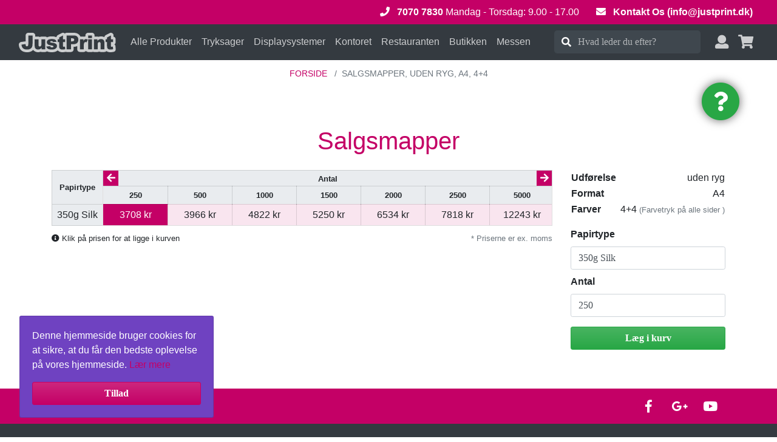

--- FILE ---
content_type: text/html; charset=UTF-8
request_url: https://www.justprint.dk/salgsmapper-uden-ryg-a4-4-4.html
body_size: 18254
content:
<!DOCTYPE html>
<html lang="da">
  <head>
    
<meta http-equiv="Content-Type" content="text/html; charset=utf-8">

<title>Salgsmapper, uden ryg, A4, 4+4  | JustPrint</title>

<meta name="description" content="JustPrint giver dig markedets bedst mulige trykkvalitet til markedets absolut billigste pris. Blokke, Brevpapir, Flyers, Foldere, Hæfter, IDEM Sæt, Kalendere og mere">
<meta name="keywords" content="">
<meta name="robots" content="INDEX,FOLLOW">
<meta name="uenc" content="aHR0cHM6Ly93d3cuanVzdHByaW50LmRrL3NhbGdzbWFwcGVyLXVkZW4tcnlnLWE0LTQtNC5odG1s">

<meta name="viewport" content="width=device-width, initial-scale=1.0, user-scalable=0">

<link rel="apple-touch-icon" sizes="300x300" href="https://www.justprint.dk/skin/frontend/justprint/default/images/apple-touch-icon.png" type="image/png">
<link rel="icon" sizes="300x300" href="https://www.justprint.dk/skin/frontend/justprint/default/images/android-chrome-icon.png" type="image/png">

<link rel="mask-icon" href="https://www.justprint.dk/skin/frontend/justprint/default/images/safari-pinned-tab.svg" color="#c40066">

<link rel="icon" sizes="16x16 24x24 32x32 64x64" href="https://www.justprint.dk/skin/frontend/justprint/default/favicon.ico?v=1" type="image/x-icon">
<link rel="shortcut icon" sizes="16x16 24x24 32x32 64x64" href="https://www.justprint.dk/skin/frontend/justprint/default/favicon.ico?v=1" type="image/x-icon">

<link rel="manifest" href="/manifest.json">

<link rel="stylesheet" type="text/css" href="https://www.justprint.dk/media/css_secure/9aa041eb55bd820245457bfdb1b50610.css" media="all" />
<script type="text/javascript" src="https://www.justprint.dk/js/lib/jquery/jquery-1.12.1.min.js"></script>
<script type="text/javascript" src="https://www.justprint.dk/js/build/justprint/default/jquery.min.js"></script>
<script type="text/javascript" src="https://www.justprint.dk/js/build/base/default/magento.min.js"></script>
<script type="text/javascript" src="https://www.justprint.dk/js/build/justprint/default/plugins.min.js"></script>
<script type="text/javascript" src="https://www.justprint.dk/js/build/base/default/product.min.js"></script>
<script type="text/javascript" src="https://www.justprint.dk/js/build/base/default/configurable.min.js"></script>
<script type="text/javascript" src="https://www.justprint.dk/js/build/justprint/default/jquery.scripts.min.js"></script>
<script type="text/javascript" src="https://www.justprint.dk/js/ebizmarts/mailchimp/campaignCatcher.js" async defer></script>
<link rel="canonical" href="https://www.justprint.dk/salgsmapper-uden-ryg-a4-4-4.html" />

<script type="text/javascript">
//<![CDATA[
Mage.Cookies.path     = '/';
Mage.Cookies.domain   = '.www.justprint.dk';
//]]>
</script>
<meta name="viewport" content="initial-scale=1.0, width=device-width" />

<script type="text/javascript">
//<![CDATA[
optionalZipCountries = ["HK","IE","MO","PA"];
//]]>
</script>
<!-- Facebook Ads Extension for Magento -->
<!-- Facebook Pixel Code -->
<script>
!function(f,b,e,v,n,t,s){if(f.fbq)return;n=f.fbq=function(){n.callMethod?
n.callMethod.apply(n,arguments):n.queue.push(arguments)};if(!f._fbq)f._fbq=n;
n.push=n;n.loaded=!0;n.version='2.0';n.queue=[];t=b.createElement(e);t.async=!0;
t.src=v;s=b.getElementsByTagName(e)[0];s.parentNode.insertBefore(t,s)}(window,
document,'script','//connect.facebook.net/en_US/fbevents.js');
fbq('init', '422490821508129', {}, {agent: 'exmagento-1.9.4.0-2.3.4' });
fbq('track', 'PageView', {
  source: 'magento',
  version: "1.9.4.0",
  pluginVersion: "2.3.4"
});
</script>
<noscript><img height="1" width="1" style="display:none"
src="https://www.facebook.com/tr?id=422490821508129&ev=PageView&noscript=1&a=exmagento-1.9.4.0-2.3.4"
/></noscript>
<!-- End Facebook Pixel Code -->


<script type="application/ld+json">{"@context":"https:\/\/schema.org","@type":"ProfessionalService","name":"Just-Print Aps","url":"https:\/\/www.justprint.dk\/","email":"help@justprint.dk","image":"https:\/\/www.justprint.dk\/media\/wysiwyg\/sliders\/folder@1920.jpg","vatId":"38554662","telephone":"+45 7070 7830","openingHours":"Mo,Tu,We,Th,Fr 09:00-17:00","geo":{"@type":"GeoCoordinates","latitude":"55.260545","longitude":"11.7558352"},"address":{"@type":"PostalAddress","streetAddress":"Depotvej 1,","postalCode":"4700","addressLocality":"Næstved, Danmark"}}</script>
<script type="application/ld+json">{"@context":"https:\/\/schema.org","@type":"Product","name":"Salgsmapper, uden ryg, A4, 4+4","description":"","image":"https:\/\/www.justprint.dk\/media\/catalog\/product\/cache\/1\/image\/9df78eab33525d08d6e5fb8d27136e95\/images\/catalog\/product\/placeholder\/image.jpg","url":"https:\/\/www.justprint.dk\/salgsmapper-uden-ryg-a4-4-4.html","offers":{"@type":"AggregateOffer","lowPrice":3708,"highPrice":21093,"priceCurrency":"DKK","availability":"http:\/\/schema.org\/InStock","url":"https:\/\/www.justprint.dk\/salgsmapper-uden-ryg-a4-4-4.html"}}</script>    <script>
        var dataLayer = [({"customerLoggedIn":0,"customerId":0,"customerGroupId":"1","customerGroupCode":"GENERAL","productId":"53886","productName":"Salgsmapper, uden ryg, A4, 4+4","productSku":"SALGSMAPPER|UDENRYG|A4|4+4","productPrice":"3,708.00","productPriceExcludingTax":"2,966.40","productTax":"741.60","productTaxRate":25,"productGender":false,"productChildren":[{"name":"Salgsmapper, uden ryg, A4, 4+4, 350g Silk, 250","id":"53872","price":"3,708.00","sku":"SALGSMAPPER|UDENRYG|A4|4+4|350GSILK|250"},{"name":"Salgsmapper, uden ryg, A4, 4+4, 350g Silk, 500","id":"53873","price":"3,708.00","sku":"SALGSMAPPER|UDENRYG|A4|4+4|350GSILK|500"},{"name":"Salgsmapper, uden ryg, A4, 4+4, 350g Silk, 1000","id":"53874","price":"3,708.00","sku":"SALGSMAPPER|UDENRYG|A4|4+4|350GSILK|1000"},{"name":"Salgsmapper, uden ryg, A4, 4+4, 350g Silk, 1500","id":"53875","price":"3,708.00","sku":"SALGSMAPPER|UDENRYG|A4|4+4|350GSILK|1500"},{"name":"Salgsmapper, uden ryg, A4, 4+4, 350g Silk, 2000","id":"53876","price":"3,708.00","sku":"SALGSMAPPER|UDENRYG|A4|4+4|350GSILK|2000"},{"name":"Salgsmapper, uden ryg, A4, 4+4, 350g Silk, 2500","id":"53877","price":"3,708.00","sku":"SALGSMAPPER|UDENRYG|A4|4+4|350GSILK|2500"},{"name":"Salgsmapper, uden ryg, A4, 4+4, 350g Silk, 5000","id":"53880","price":"3,708.00","sku":"SALGSMAPPER|UDENRYG|A4|4+4|350GSILK|5000"},{"name":"Salgsmapper, uden ryg, A4, 4+4, 350g Silk, 7500","id":"69734","price":"3,708.00","sku":"SALGSMAPPER|UDENRYG|A4|4+4|350GSILK|7500"},{"name":"Salgsmapper, uden ryg, A4, 4+4, 350g Silk, 10000","id":"53885","price":"3,708.00","sku":"SALGSMAPPER|UDENRYG|A4|4+4|350GSILK|10000"}],"pageType":"catalog\/product\/view"})];
                        dataLayer.push({"ecommerce":{"detail":{"products":[{"id":"53886","name":"Salgsmapper, uden ryg, A4, 4+4","sku":"SALGSMAPPER|UDENRYG|A4|4+4","price":"3,708.00","priceexcludingtax":"2,966.40","tax":"741.60","taxrate":25,"brand":"","gender":false,"category":null,"children":[{"name":"Salgsmapper, uden ryg, A4, 4+4, 350g Silk, 250","id":"53872","price":"3,708.00","sku":"SALGSMAPPER|UDENRYG|A4|4+4|350GSILK|250"},{"name":"Salgsmapper, uden ryg, A4, 4+4, 350g Silk, 500","id":"53873","price":"3,708.00","sku":"SALGSMAPPER|UDENRYG|A4|4+4|350GSILK|500"},{"name":"Salgsmapper, uden ryg, A4, 4+4, 350g Silk, 1000","id":"53874","price":"3,708.00","sku":"SALGSMAPPER|UDENRYG|A4|4+4|350GSILK|1000"},{"name":"Salgsmapper, uden ryg, A4, 4+4, 350g Silk, 1500","id":"53875","price":"3,708.00","sku":"SALGSMAPPER|UDENRYG|A4|4+4|350GSILK|1500"},{"name":"Salgsmapper, uden ryg, A4, 4+4, 350g Silk, 2000","id":"53876","price":"3,708.00","sku":"SALGSMAPPER|UDENRYG|A4|4+4|350GSILK|2000"},{"name":"Salgsmapper, uden ryg, A4, 4+4, 350g Silk, 2500","id":"53877","price":"3,708.00","sku":"SALGSMAPPER|UDENRYG|A4|4+4|350GSILK|2500"},{"name":"Salgsmapper, uden ryg, A4, 4+4, 350g Silk, 5000","id":"53880","price":"3,708.00","sku":"SALGSMAPPER|UDENRYG|A4|4+4|350GSILK|5000"},{"name":"Salgsmapper, uden ryg, A4, 4+4, 350g Silk, 7500","id":"69734","price":"3,708.00","sku":"SALGSMAPPER|UDENRYG|A4|4+4|350GSILK|7500"},{"name":"Salgsmapper, uden ryg, A4, 4+4, 350g Silk, 10000","id":"53885","price":"3,708.00","sku":"SALGSMAPPER|UDENRYG|A4|4+4|350GSILK|10000"}]}]}}});
        (function (w, d, s, l, i) {
            if (i == '') { return console.log('No GTM ID provided'); }
            w[l] = w[l] || [];
            w[l].push({'gtm.start': new Date().getTime(), event: 'gtm.js'});
            if (i == 'DEBUG') return console.log(w[l]);
            var f = d.getElementsByTagName(s)[0], j = d.createElement(s), dl = l != 'dataLayer' ? '&l=' + l : '';
            j.async = true;
            j.src = 'https://www.googletagmanager.com/gtm.js?id=' + i + dl;
            f.parentNode.insertBefore(j, f);
        })(window, document, 'script', 'dataLayer', 'GTM-56L5KL7');
    </script>

<script>(function(){var WebP=new Image();WebP.onload=WebP.onerror=function(){
if(WebP.height!=2){document.querySelector('html').classList.add('no-webp')}};
WebP.src='[data-uri]';})();</script>
                <script type="text/javascript">//<![CDATA[
        var Translator = new Translate({"HTML tags are not allowed":"HTML tags er ikke tilladt","Please select an option.":"V\u00e6lg venligst en af mulighederne.","This is a required field.":"Feltet skal udfyldes.","Please enter a valid number in this field.":"Indtast venligst kun heltal i dette felt.","The value is not within the specified range.":"V\u00e6rdien er ikke inden for det angivne interval.","Please use numbers only in this field. Please avoid spaces or other characters such as dots or commas.":"Feltet m\u00e5 kun indeholde heltal, ung\u00e5 venligst mellemrum eller andre karakterer s\u00e5som punktum og komma.","Please use letters only (a-z or A-Z) in this field.":"Brug kun bogstaver (a-z or A-Z) i dette felt.","Please use only letters (a-z), numbers (0-9) or underscore(_) in this field, first character should be a letter.":"Brug kun bogstaver (a-z) eller heltal (0-9) eller underscore (_) i dette felt., f\u00f8rste karakter skal v\u00e6re et bogstav.","Please use only letters (a-z or A-Z) or numbers (0-9) only in this field. No spaces or other characters are allowed.":"Brug kun bogstaver (a-z eller A-Z) eller tal (0-9) i dette felt. Ingen mellemrum eller andre tegn.","Please use only letters (a-z or A-Z) or numbers (0-9) or spaces and # only in this field.":"Brug kun bogstaver (a-z eller A-Z) eller tal (0-9) eller mellemrum og # i dette felt.","Please enter a valid phone number. For example (123) 456-7890 or 123-456-7890.":"Indtast venligst et gyldigt telefonnummer, eks. (+45) 10 10 10 10","Please enter a valid fax number. For example (123) 456-7890 or 123-456-7890.":"Indtast et gyldigt faxnummer. F.eks. 12 34 56 78","Please enter a valid date.":"Indtast venligst en gyldig dato.","Please enter a valid email address. For example johndoe@domain.com.":"Ugyldig e-mailadresse","Please use only visible characters and spaces.":"Brug kun synlige tegn og mellemrum.","Please enter 7 or more characters. Password should contain both numeric and alphabetic characters.":"Indtast mindst 7 tegn. Adgangskoden skal indeholde b\u00e5de tal og bogstaver.","Please make sure your passwords match.":"Verificer venligst at dine kodeord er ens.","Please enter a valid URL. Protocol is required (http:\/\/, https:\/\/ or ftp:\/\/)":"Indtast en gyldig URL. Protokol er obligatorisk (http:\/\/, https:\/\/ eller ftp:\/\/)","Please enter a valid URL Key. For example \"example-page\", \"example-page.html\" or \"anotherlevel\/example-page\".":"Indtast en gyldig URL-n\u00f8gle. F.eks. \"min-side\", \"min-side.html\" eller \"min-side\/min-underside\".","Please enter a valid XML-identifier. For example something_1, block5, id-4.":"Indtast et gyldigt XML-id. F.eks. blok_1, block5, id-4.","Please enter a valid social security number. For example 123-45-6789.":"Indtast venligst et gyldigt CPR-nummer, eks. 190570-2369.","Please enter a valid zip code. For example 90602 or 90602-1234.":"Indtast venligst et gyldigt postnummer, eks. 6430 eller 8000.","Please enter a valid zip code.":"Indtast venligst et gyldigt postnummer.","Please use this date format: dd\/mm\/yyyy. For example 17\/03\/2006 for the 17th of March, 2006.":"Brug venligst dette datoformat: dd\/mm\/yyyy, eks. 17\/03\/2006 for d. 17. marts 2006.","Please enter a valid $ amount. For example $100.00.":"V\u00e6lg venligst et gyldigt bel\u00f8b i kr. For eksempel kr. 100,00.","Please select one of the above options.":"V\u00e6lg venligst en af mulighederne ovenfor","Please select one of the options.":"V\u00e6lg venligst en af mulighederne","Please select State\/Province.":"V\u00e6lg venligst region","Please enter a number greater than 0 in this field.":"Indtast venligst et tal st\u00f8rre end 0.","Please enter a number 0 or greater in this field.":"Indtast et tal 0 eller st\u00f8rre i dette felt.","Please enter a valid credit card number.":"Indtast venligst et gyldigt kreditkortnummer.","Credit card number does not match credit card type.":"Kortnummer stemmer ikke overens med korttype.","Card type does not match credit card number.":"Korttype stemmer ikke overens med kortnummer.","Incorrect credit card expiration date.":"Forkert udl\u00f8bsdato for kort.","Please enter a valid credit card verification number.":"Indtast venligst en gyldig verifikationskode (CVC).","Please use only letters (a-z or A-Z), numbers (0-9) or underscore(_) in this field, first character should be a letter.":"Feltet m\u00e5 kun indeholde bogstaver (a-z or A-Z), tal (0-9) eller underscore (_), og f\u00f8rste tegn skal v\u00e6re et bogstav.","Please input a valid CSS-length. For example 100px or 77pt or 20em or .5ex or 50%.":"Angiv venligst en gyldig CSS-l\u00e6ngde. For eksempel 100px, 77pt, 20em, .5ex eller 50%.","Text length does not satisfy specified text range.":"Tekstl\u00e6ngden er ikke inden for det angivne interval.","Please enter a number lower than 100.":"Indtast venligst et tal mindre end 100.","Please select a file":"V\u00e6lg venligst en fil","Please enter issue number or start date for switch\/solo card type.":"Indtast udstedelsesnummer eller startdato for switch\/solo korttypen.","Please wait, loading...":"Vent venligst, henter data...","This date is a required value.":"Denne dato skal udfyldes.","Please enter a valid day (1-%d).":"Indtast en gyldig dag (1-%d).","Please enter a valid month (1-12).":"Indtast venligst en gyldigt m\u00e5ned (1-12).","Please enter a valid year (1900-%d).":"Indtast venligst et gyldigt \u00e5rstal (1900-%d).","Please enter a valid full date":"Indtast venligst en komplet gyldig dato","Complete":"Fuldendt","Add Products":"Tilf\u00f8j produkter","Please choose to register or to checkout as a guest":"V\u00e6lg om du vil registrere dig eller bestille som g\u00e6st","Your order cannot be completed at this time as there is no shipping methods available for it. Please make necessary changes in your shipping address.":"Din ordre kan ikke gennemf\u00f8res da der ikke er nogen tilg\u00e6ngelige leveringsmetoder. Kontroller din leveringsadresse.","Please specify shipping method.":"V\u00e6lg en leveringsmetode.","Your order cannot be completed at this time as there is no payment methods available for it.":"Din ordre kan ikke gennemf\u00f8res da der ikke er nogen tilg\u00e6ngelige betalingsmetoder.","Please specify payment method.":"V\u00e6lg en betalingsmetode.","Add to Cart":"L\u00e6g i kurv","In Stock":"P\u00e5 lager","Out of Stock":"Ikke p\u00e5 lager"});
        //]]></script><meta name="p:domain_verify" content="2fc5d2952c899fd94941f30730674ba7">

<script>
if ('NodeList' in window) {
    if (!NodeList.prototype.each && NodeList.prototype.forEach) {
        NodeList.prototype.each = NodeList.prototype.forEach;
    }
}
</script>

<!--Start of Zendesk Chat Script-->
<script type="text/javascript">
window.$zopim||(function(d,s){var z=$zopim=function(c){z._.push(c)},$=z.s=
d.createElement(s),e=d.getElementsByTagName(s)[0];z.set=function(o){z.set.
_.push(o)};z._=[];z.set._=[];$.async=!0;$.setAttribute("charset","utf-8");
$.src="https://v2.zopim.com/?BL2DnMfEo73oODdGe5cVKhZSHgntDNKm";z.t=+new Date;$.
type="text/javascript";e.parentNode.insertBefore($,e)})(document,"script");
</script>
<!--End of Zendesk Chat Script-->  </head>
  <body class=" catalog-product-view catalog-product-view product-salgsmapper-uden-ryg-a4-4-4">

        <noscript>
        <iframe src="https://www.googletagmanager.com/ns.html?id=GTM-56L5KL7" height="0" width="0" style="display:none;visibility:hidden"></iframe>
    </noscript>

    <div class="wrapper">

          <noscript>
        <div class="global-site-notice noscript">
            <div class="notice-inner">
                <p>
                    <strong>Det lader til at JavaScript er deaktiveret i din browser.</strong><br />
                    Du skal have JavaScript slået til i din browser for at kunne bruge alle funktionerne på dette website.                </p>
            </div>
        </div>
    </noscript>

      

<div class="header sticky-top">

<div style="position: relative; z-index: 9999;" class="d-none d-md-block px-3 bg-primary">
  <div class="container-fluid py-2 px-4">
    <div class="d-flex justify-content-end">
      <ul class="list-inline mb-0 text-white">
        <li class="list-inline-item mr-4"><i class="fas fa-phone mr-2"></i> <strong>7070 7830</strong> Mandag - Torsdag: 9.00 - 17.00</li>
        <li class="list-inline-item"><i class="fas fa-envelope mr-2"></i> <a href="https://www.justprint.dk/contacts/" class="text-white font-weight-bold">Kontakt Os (<span class="__cf_email__" data-cfemail="51383f373e113b2422252123383f257f353a">[email&#160;protected]</span>)</a></li>
      </ul>
    </div>
  </div>
</div>
<nav class="navbar navbar-expand-xl navbar-dark bg-dark" id="navbarMain">

  <div class="container">
          <a class="navbar-brand" href="https://www.justprint.dk/">
        <img src="https://www.justprint.dk/skin/frontend/justprint/default/images/logo.svg" alt="billigste tryksager">
              </a>
        
    

<form id="searchMiniForm" action="https://www.justprint.dk/catalogsearch/result/" method="get" class="form-inline form-mini-search order-xl-10" autocomplete="off">
  <div class="input-group input-group-search">
    <div class="input-group-prepend">
      <label for="search" class="input-group-text"><i class="fas fa-search" aria-hidden="true"></i></label>
    </div>
    <input id="search" type="search" name="q" value="" class="form-control pl-0" maxlength="128" placeholder="Hvad leder du efter?" aria-label="Søg">
  </div>
</form>

<script data-cfasync="false" src="/cdn-cgi/scripts/5c5dd728/cloudflare-static/email-decode.min.js"></script><script>
  var searchForm = new Varien.searchForm('searchMiniForm', 'search', '');
  </script>    
    

<ul class="navbar-nav navbar-nav-quick-access flex-row order-xl-last">
                                    <li class="nav-item first" ><a href="https://www.justprint.dk/customer/account/" title="Min konto"  class="nav-link px-2 nav-link-account"><i class="fa fa-user" aria-hidden="true"></i></a></li>
                                            <li class="nav-item last" ><a href="https://www.justprint.dk/checkout/cart/" title="Indkøbskurv" class="nav-link px-2 nav-link-cart"><i class="fa fa-shopping-cart" aria-hidden="true"></i></a></li>
            </ul>
    
    <button
      type="button"
      class="navbar-toggler"
      data-toggle="collapse"
      data-target="#navbarCollapse"
      aria-controls="navbarCollapse"
      aria-expanded="false"
      aria-label="Toggle navigation">
      <i class="fas fa-bars" aria-hidden="true"></i>
    </button>
    
    <div class="collapse navbar-collapse" id="navbarCollapse">
      

<ul class="navbar-nav main-nav mr-auto">
  <li  class="level0 nav-item nav-1 first"><a id="nav-link-category-node-208" href="https://www.justprint.dk/alle-produkter" class="nav-link level0 ">Alle Produkter</a><div class="dropdown-menu" aria-labelledby="nav-link-category-node-208"></div></li><li  class="level0 nav-item nav-2"><a id="nav-link-category-node-53" href="https://www.justprint.dk/tryksager" class="nav-link level0 ">Tryksager</a><div class="dropdown-menu" aria-labelledby="nav-link-category-node-53"></div></li><li  class="level0 nav-item nav-3"><a id="nav-link-category-node-115" href="https://www.justprint.dk/displaysystemer" class="nav-link level0 ">Displaysystemer</a><div class="dropdown-menu" aria-labelledby="nav-link-category-node-115"></div></li><li  class="level0 nav-item nav-4"><a id="nav-link-category-node-3" href="https://www.justprint.dk/til-kontoret" class="nav-link level0 ">Kontoret</a><div class="dropdown-menu" aria-labelledby="nav-link-category-node-3"></div></li><li  class="level0 nav-item nav-5"><a id="nav-link-category-node-46" href="https://www.justprint.dk/til-restauranten" class="nav-link level0 ">Restauranten</a><div class="dropdown-menu" aria-labelledby="nav-link-category-node-46"></div></li><li  class="level0 nav-item nav-6"><a id="nav-link-category-node-49" href="https://www.justprint.dk/til-butikken" class="nav-link level0 ">Butikken</a><div class="dropdown-menu" aria-labelledby="nav-link-category-node-49"></div></li><li  class="level0 nav-item nav-7 last"><a id="nav-link-category-node-47" href="https://www.justprint.dk/til-messen" class="nav-link level0 ">Messen</a><div class="dropdown-menu" aria-labelledby="nav-link-category-node-47"></div></li></ul>
    </div>
  </div>

</nav>


</div>



      <div class="main-container col1-layout container" role="main">

        
  <nav class="breadcrumb d-none d-lg-block">
                      <a href="https://www.justprint.dk/" title="Gå til forside" class="breadcrumb-item home">Forside</a>
                              <span class="breadcrumb-item active">Salgsmapper, uden ryg, A4, 4+4</span>
              </nav>

        

        <div class="row main">
            <article class="col-12 col-main" role="main">
                            

<script>
    var optionsPrice = new Product.OptionsPrice({"priceFormat":{"pattern":"%s\u00a0kr","precision":2,"requiredPrecision":2,"decimalSymbol":",","groupSymbol":".","groupLength":3,"integerRequired":1},"includeTax":"false","showIncludeTax":false,"showBothPrices":false,"idSuffix":"_clone","oldPlusDisposition":0,"plusDisposition":0,"plusDispositionTax":0,"oldMinusDisposition":0,"minusDisposition":0,"productId":"53886","productPrice":3708,"productOldPrice":3708,"priceInclTax":3708,"priceExclTax":3708,"skipCalculate":1,"defaultTax":25,"currentTax":25,"tierPrices":[],"tierPricesInclTax":[],"swatchPrices":null});
</script>






<h1 class="product-name text-center text-primary pt-3 mb-4">Salgsmapper</h1>

<div class="row mb-3">

    <div class="col-12 col-lg-9 d-none d-lg-block">

        <div class="price-grid-container mb-2">
            <div class="price-grid d-flex">
                <div class="p-4 text-center w-100"><i class="fas fa-spinner fa-spin"></i></div>
            </div>
        </div>
        <div class="d-lg-flex justify-content-between">
            <p>
                <small><i class="fas fa-info-circle"></i> Klik på prisen for at ligge i kurven                </small>
            </p>
            <p class="text-muted text-primary text-right mb-0">
                <small>* Priserne er ex. moms</small>
            </p>
        </div>
    </div>


    <div class="col-12 col-lg-3">

                    

  <table class="w-100 mb-3">
    <col width="25%">
    <col>
    <tbody>
                            <tr>
          <th class="text-nowrap">Udførelse</th>
          <td class="text-right">
                        uden ryg                      </td>
        </tr>
                        <tr>
          <th class="text-nowrap">Format</th>
          <td class="text-right">
                        A4                      </td>
        </tr>
                        <tr>
          <th class="text-nowrap">Farver</th>
          <td class="text-right">
                        4+4                          <small class="text-muted">(Farvetryk på alle sider )</small>
                      </td>
        </tr>
                        </tbody>
  </table>
        
        <form action="https://www.justprint.dk/checkout/cart/add/uenc/aHR0cHM6Ly93d3cuanVzdHByaW50LmRrL3NhbGdzbWFwcGVyLXVkZW4tcnlnLWE0LTQtNC5odG1s/product/53886/form_key/2WSDA2TNDjruik00/"
              method="post"
              id="product_addtocart_form" enctype="multipart/form-data"              data-enterpress="false" style="display: none;">

            <input name="form_key" type="hidden" value="2WSDA2TNDjruik00" />
            <input type="hidden" name="product" value="53886">
            <input type="hidden" name="related_product" id="related-products-field" value="">

                            
<div class="product-options" id="product-options-wrapper">
  

  <dl>
          <dt><label class="required"><em>*</em>Papirtype</label></dt>
    <dd>
      <div class="input-box">
        <select name="super_attribute[136]" id="attribute136" class="form-control required-entry super-attribute-select">
          <option>Vælg venligst...</option>
          </select>
        </div>
    </dd>
          <dt><label class="required"><em>*</em>Antal</label></dt>
    <dd class="last">
      <div class="input-box">
        <select name="super_attribute[137]" id="attribute137" class="form-control required-entry super-attribute-select" data-toggle="selecttext">
          <option>Vælg venligst...</option>
          </select>
        </div>
    </dd>
    </dl>
  <script type="text/javascript">
    var spConfig = new Product.Config({"attributes":{"136":{"id":"136","code":"printing_material","label":"Papirtype","options":[{"id":"96","label":"350g Silk","oldPrice":"0","products":["53872","53873","53874","53875","53876","53877","53880","69734","53885"]}]},"137":{"id":"137","code":"price_qty","label":"Antal","options":[{"id":"48","label":"250","oldPrice":"0","products":["53872"]},{"id":"51","label":"500","oldPrice":"0","products":["53873"]},{"id":"56","label":"1000","oldPrice":"0","products":["53874"]},{"id":"61","label":"1500","oldPrice":"0","products":["53875"]},{"id":"62","label":"2000","oldPrice":"0","products":["53876"]},{"id":"63","label":"2500","oldPrice":"0","products":["53877"]},{"id":"66","label":"5000","oldPrice":"0","products":["53880"]},{"id":"87","label":"7500","oldPrice":"0","products":["69734"]},{"id":"71","label":"10000","oldPrice":"0","products":["53885"]}]}},"template":"#{price}\u00a0kr","basePrice":"3708","oldPrice":"3708","productId":"53886","chooseText":"V\u00e6lg venligst...","taxConfig":{"includeTax":false,"showIncludeTax":false,"showBothPrices":false,"defaultTax":25,"currentTax":25,"inclTaxTitle":"Inkl. moms"},"childProducts":{"53872":{"price":"3708","finalPrice":"3708","basePrice":0,"minPrice":0},"53873":{"price":"3966","finalPrice":"3966","basePrice":0,"minPrice":0},"53874":{"price":"4822","finalPrice":"4822","basePrice":0,"minPrice":0},"53875":{"price":"5250","finalPrice":"5250","basePrice":0,"minPrice":0},"53876":{"price":"6534","finalPrice":"6534","basePrice":0,"minPrice":0},"53877":{"price":"7818","finalPrice":"7818","basePrice":0,"minPrice":0},"53880":{"price":"12243","finalPrice":"12243","basePrice":0,"minPrice":0},"69734":{"price":"16668","finalPrice":"16668","basePrice":0,"minPrice":0},"53885":{"price":"21093","finalPrice":"21093","basePrice":0,"minPrice":0}},"priceFromLabel":"Price From:","ajaxBaseUrl":"https:\/\/www.justprint.dk\/oi\/ajax\/","productName":"Salgsmapper, uden ryg, A4, 4+4","description":null,"shortDescription":null,"productAttributes":"\n\n  <table class=\"w-100 mb-3\">\n    <col width=\"25%\">\n    <col>\n    <tbody>\n                            <tr>\n          <th class=\"text-nowrap\">Udf\u00f8relse<\/th>\n          <td class=\"text-right\">\n                        uden ryg                      <\/td>\n        <\/tr>\n                        <tr>\n          <th class=\"text-nowrap\">Format<\/th>\n          <td class=\"text-right\">\n                        A4                      <\/td>\n        <\/tr>\n                        <tr>\n          <th class=\"text-nowrap\">Farver<\/th>\n          <td class=\"text-right\">\n                        4+4                          <small class=\"text-muted\">(Farvetryk p\u00e5 alle sider )<\/small>\n                      <\/td>\n        <\/tr>\n                        <\/tbody>\n  <\/table>\n"});
  </script>
<script type="text/javascript">
//<![CDATA[
var DateOption = Class.create({

    getDaysInMonth: function(month, year)
    {
        var curDate = new Date();
        if (!month) {
            month = curDate.getMonth();
        }
        if (2 == month && !year) { // leap year assumption for unknown year
            return 29;
        }
        if (!year) {
            year = curDate.getFullYear();
        }
        return 32 - new Date(year, month - 1, 32).getDate();
    },

    reloadMonth: function(event)
    {
        var selectEl = event.findElement();
        var idParts = selectEl.id.split("_");
        if (idParts.length != 3) {
            return false;
        }
        var optionIdPrefix = idParts[0] + "_" + idParts[1];
        var month = parseInt($(optionIdPrefix + "_month").value);
        var year = parseInt($(optionIdPrefix + "_year").value);
        var dayEl = $(optionIdPrefix + "_day");

        var days = this.getDaysInMonth(month, year);

        //remove days
        for (var i = dayEl.options.length - 1; i >= 0; i--) {
            if (dayEl.options[i].value > days) {
                dayEl.remove(dayEl.options[i].index);
            }
        }

        // add days
        var lastDay = parseInt(dayEl.options[dayEl.options.length-1].value);
        for (i = lastDay + 1; i <= days; i++) {
            this.addOption(dayEl, i, i);
        }
    },

    addOption: function(select, text, value)
    {
        var option = document.createElement('OPTION');
        option.value = value;
        option.text = text;

        if (select.options.add) {
            select.options.add(option);
        } else {
            select.appendChild(option);
        }
    }
});
dateOption = new DateOption();
//]]>
</script>


  <script>
  var optionFileUpload = {
    productForm : $('product_addtocart_form'),
    formAction : '',
    formElements : {},
    upload : function(element){
      this.formElements = this.productForm.select('input', 'select', 'textarea', 'button');
      this.removeRequire(element.readAttribute('id').sub('option_', ''));

      template = '<iframe id="upload_target" name="upload_target" style="width:0; height:0; border:0;"><\/iframe>';

      Element.insert($('option_'+element.readAttribute('id').sub('option_', '')+'_uploaded_file'), {after: template});

      this.formAction = this.productForm.action;

      var baseUrl = 'https://www.justprint.dk/catalog/product/upload/';
      var urlExt = 'option_id/'+element.readAttribute('id').sub('option_', '');

      this.productForm.action = parseSidUrl(baseUrl, urlExt);
      this.productForm.target = 'upload_target';
      this.productForm.submit();
      this.productForm.target = '';
      this.productForm.action = this.formAction;
    },
    removeRequire : function(skipElementId){
      for(var i=0; i<this.formElements.length; i++){
        if (this.formElements[i].readAttribute('id') != 'option_'+skipElementId+'_file' && this.formElements[i].type != 'button') {
          this.formElements[i].disabled='disabled';
        }
      }
    },
    addRequire : function(skipElementId){
      for(var i=0; i<this.formElements.length; i++){
        if (this.formElements[i].readAttribute('name') != 'options_'+skipElementId+'_file' && this.formElements[i].type != 'button') {
          this.formElements[i].disabled='';
        }
      }
    },
    uploadCallback : function(data){
      this.addRequire(data.optionId);
      $('upload_target').remove();

      if (data.error) {

      } else {
        $('option_'+data.optionId+'_uploaded_file').value = data.fileName;
        $('option_'+data.optionId+'_file').value = '';
        $('option_'+data.optionId+'_file').hide();
        $('option_'+data.optionId+'').hide();
        template = '<div id="option_'+data.optionId+'_file_box"><a href="#"><img src="var/options/'+data.fileName+'" alt=""><\/a><a href="#" onclick="optionFileUpload.removeFile('+data.optionId+')" title="Remove file" \>Remove file<\/a>';

        Element.insert($('option_'+data.optionId+'_uploaded_file'), {after: template});
      }
    },
    removeFile : function(optionId)
    {
      $('option_'+optionId+'_uploaded_file').value= '';
      $('option_'+optionId+'_file').show();
      $('option_'+optionId+'').show();

      $('option_'+optionId+'_file_box').remove();
    }
  }
  var optionTextCounter = {
    count : function(field,cntfield,maxlimit){
      if (field.value.length > maxlimit){
        field.value = field.value.substring(0, maxlimit);
      } else {
        cntfield.innerHTML = maxlimit - field.value.length;
      }
    }
  }

  Product.Options = Class.create();
  Product.Options.prototype = {
    initialize : function(config) {
      this.config = config;
      this.reloadPrice();
      document.observe("dom:loaded", function() {
        this.reloadPrice.bind(this)
        this._preselectOptions();
      }.bind(this));
    },
    _preselectOptions : function() {
      $j('.options-list:not(.options-list-filecheck)').each(function() {
        $j(this).find('input[price="0"].validate-one-required-by-name:radio:eq(0)').each(function() {
          $j(this).parent().find('label').trigger('click');
        });
      });
    },
    _reloadOptions : function() {
      for (var optionId in this.config) {
        var optionConfig = this.config[optionId];
        if (typeof optionConfig.price === 'undefined') {
          for (var valueId in optionConfig) {
            var valueConfig = optionConfig[valueId];
            var productPrice = parseFloat(optionsPrice.productPrice);
            if (optionsPrice.priceFactor) {
              productPrice = Math.round(productPrice * parseFloat(optionsPrice.priceFactor));
            }
            if (valueConfig.type === "percent") {
              var price = productPrice * parseFloat(valueConfig.priceValue) / 100;
              var priceFormatted = formatCurrency(price, optionsPrice.priceFormat);
              var value = $j('[value="' + valueId + '"]');
              if (value.is('option')) {
                value.text(value.text().replace(/\s+[\+-0-9,.]+.*$/g, ' +' + priceFormatted));
              } else {
                value.parent().find('span').eq(0).html('+ <span class="price">' + priceFormatted + '</span>');
                // console.log(value.attr('id'), value.parent().html(), value.parent().find('.hidden-pricerequest'), value.parent().find('span').eq(0));
              }
              this.config[optionId][valueId].price = price
              this.config[optionId][valueId].excludeTax = price;
              this.config[optionId][valueId].includeTax = price;
            }
            if (valueConfig.price == 0) {
              var priceFormatted = formatCurrency(0, optionsPrice.priceFormat);
              var value = $j('[value="' + valueId + '"]');
              if (value.is('option') && value.text().indexOf('+0,00') < 0) {
                value.text(value.text() + ' +' + priceFormatted);
              }
            }
          }
        }
      }
    },
    reloadPrice : function() {
      this._reloadOptions();
      var config = this.config;
      var skipIds = [];
      $$('body .product-custom-option').each(function(element){
        var optionId = 0;
        element.name.sub(/[0-9]+/, function(match){
          optionId = parseInt(match[0], 10);
        });
        if (config[optionId]) {
          var configOptions = config[optionId];
          var curConfig = {price: 0};
          if (element.type == 'checkbox' || element.type == 'radio') {
            if (element.checked) {
              if (typeof configOptions[element.getValue()] != 'undefined') {
                curConfig = configOptions[element.getValue()];
              }
            }
          } else if(element.hasClassName('datetime-picker') && !skipIds.include(optionId)) {
            dateSelected = true;
            $$('.product-custom-option[id^="options_' + optionId + '"]').each(function(dt){
              if (dt.getValue() == '') {
                dateSelected = false;
              }
            });
            if (dateSelected) {
              curConfig = configOptions;
              skipIds[optionId] = optionId;
            }
          } else if(element.type == 'select-one' || element.type == 'select-multiple') {
            if ('options' in element) {
              $A(element.options).each(function(selectOption){
                if ('selected' in selectOption && selectOption.selected) {
                  if (typeof(configOptions[selectOption.value]) != 'undefined') {
                    curConfig = configOptions[selectOption.value];
                  }
                }
              });
            }
          } else {
            if (element.getValue().strip() != '') {
              curConfig = configOptions;
            }
          }
          if(element.type == 'select-multiple' && ('options' in element)) {
            $A(element.options).each(function(selectOption) {
              if (('selected' in selectOption) && typeof(configOptions[selectOption.value]) != 'undefined') {
                if (selectOption.selected) {
                  curConfig = configOptions[selectOption.value];
                } else {
                  curConfig = {price: 0};
                }
                optionsPrice.addCustomPrices(optionId + '-' + selectOption.value, curConfig);
                optionsPrice.reload();
              }
            });
          } else {
            optionsPrice.addCustomPrices(element.id || optionId, curConfig);
            optionsPrice.reload();
          }
          $j('.price-grid').trigger('pg:load');
        }
      });
    }
  };
  function validateOptionsCallback(elmId, result) {
    var container = $(elmId).up('ul.options-list');
    if (result == 'failed') {
      container.removeClassName('validation-passed');
      container.addClassName('validation-failed');
    } else {
      container.removeClassName('validation-failed');
      container.addClassName('validation-passed');
    }
  }
  var opConfig = new Product.Options({"1408":{"price":0,"oldPrice":0,"priceValue":"0.0000","type":"fixed","excludeTax":0,"includeTax":0},"1409":{"3021":{"price":0,"oldPrice":0,"priceValue":null,"type":null,"excludeTax":0,"includeTax":0},"3022":{"price":495,"oldPrice":495,"priceValue":"495.0000","type":"fixed","excludeTax":495,"includeTax":495},"3023":{"price":995,"oldPrice":995,"priceValue":"995.0000","type":"fixed","excludeTax":995,"includeTax":995}},"1410":{"3024":{"price":0,"oldPrice":0,"priceValue":null,"type":null,"excludeTax":0,"includeTax":0},"3025":{"price":50,"oldPrice":50,"priceValue":"50.0000","type":"fixed","excludeTax":50,"includeTax":50}}});

  (function($) {
    $(function() {
      $('.super-attribute-select').on('change', function() {
        opConfig.reloadPrice();
      });
    });
  })(jQuery);

  </script>

      <dl class="options-wrapper options-wrapper-cart">
                        

      <input type="hidden" name="options_1408_file_action" value="save_old">
                  </dl>
      <dl class="options-wrapper options-wrapper-popup">
                        
<dt><label class="required"><em>*</em>Forventet leveringsdato</label></dt>
<dd>
    <div class="input-box">
        <ul id="options-1409-list" class="options-list"><li class="custom-control custom-radio"><input type="radio" class="custom-control-input  validate-one-required-by-name product-custom-option" onclick="opConfig.reloadPrice()" name="options[1409]" id="options_1409_2" value="3021" checked price="0" /><label for="options_1409_2" class="custom-control-label">Alm. (30. Jan) </label><script type="text/javascript">$('options_1409_2').advaiceContainer = 'options-1409-container';$('options_1409_2').callbackFunction = 'validateOptionsCallback';</script></li><li class="custom-control custom-radio"><input type="radio" class="custom-control-input  validate-one-required-by-name product-custom-option" onclick="opConfig.reloadPrice()" name="options[1409]" id="options_1409_3" value="3022"  price="495" /><label for="options_1409_3" class="custom-control-label">Hurting (27. Jan) <span class="price-notice hidden-pricerequest">+<span class="price">495,00 kr</span></span></label><script type="text/javascript">$('options_1409_3').advaiceContainer = 'options-1409-container';$('options_1409_3').callbackFunction = 'validateOptionsCallback';</script></li><li class="custom-control custom-radio"><input type="radio" class="custom-control-input  validate-one-required-by-name product-custom-option" onclick="opConfig.reloadPrice()" name="options[1409]" id="options_1409_4" value="3023"  price="995" /><label for="options_1409_4" class="custom-control-label">Express (23. Jan) <span class="price-notice hidden-pricerequest">+<span class="price">995,00 kr</span></span></label><script type="text/javascript">$('options_1409_4').advaiceContainer = 'options-1409-container';$('options_1409_4').callbackFunction = 'validateOptionsCallback';</script></li></ul>                    <span id="options-1409-container"></span>
            </div>
</dd>                                
<dt><label class="required"><em>*</em>Filtjek</label></dt>
<dd class="last">
    <div class="input-box">
        <ul id="options-1410-list" class="options-list options-list-filecheck"><li class="custom-control custom-radio"><input type="radio" class="custom-control-input  validate-one-required-by-name custom-control-input product-custom-option" onclick="opConfig.reloadPrice()" name="options[1410]" id="options_1410_2" value="3024"  price="0"><label for="options_1410_2" class="custom-control-label">Basic check </label><script type="text/javascript">$('options_1410_2').advaiceContainer = 'options-1410-container';$('options_1410_2').callbackFunction = 'validateOptionsCallback';</script><button
                        type="button"
                        class="btn btn-link btn-sm ml-2 p-0"
                        data-toggle="collapse"
                        data-target="#infoCollapse3024-1">
                        <i class="fa fa-info-circle" aria-hidden="true"></i>
                    </button></li><li class="collapse option-collapse" id="infoCollapse3024-1">
                        <div class="ml-3 mb-3 p-2 text-sm text-muted">Vi sikrer at filen kan trykkes. Hvis der opstår et problem, får du en advarsel og en generel rapport.</div>
                    </li><li class="custom-control custom-radio"><input type="radio" class="custom-control-input  validate-one-required-by-name custom-control-input product-custom-option" onclick="opConfig.reloadPrice()" name="options[1410]" id="options_1410_3" value="3025"  price="50"><label for="options_1410_3" class="custom-control-label">Pro check inkl. fejlrettelser <span class="price-notice hidden-pricerequest">+<span class="price">50,00 kr</span></span></label><script type="text/javascript">$('options_1410_3').advaiceContainer = 'options-1410-container';$('options_1410_3').callbackFunction = 'validateOptionsCallback';</script><button
                        type="button"
                        class="btn btn-link btn-sm ml-2 p-0"
                        data-toggle="collapse"
                        data-target="#infoCollapse3025-2">
                        <i class="fa fa-info-circle" aria-hidden="true"></i>
                    </button></li><li class="collapse option-collapse" id="infoCollapse3025-2">
                        <div class="ml-3 mb-3 p-2 text-sm text-muted"><ul class="list-unstyled">
  <li><i class="far fa-check-square mr-2" aria-hidden="true"></i> Inkl. fejlrettelser</li>
  <li><i class="far fa-check-square mr-2" aria-hidden="true"></i> Konvertering af farver til CMYK</li>
  <li><i class="far fa-check-square mr-2" aria-hidden="true"></i> Skalering til korrekt størrelse</li>
  <li><i class="far fa-check-square mr-2" aria-hidden="true"></i> Korrektion af beskæring hvor det er muligt</li>
  <li><i class="far fa-check-square mr-2" aria-hidden="true"></i> Indlejring af skrifttyper, hvis det er muligt</li>
  <li><i class="far fa-check-square mr-2" aria-hidden="true"></i> Sammenlægning af lag</li>
  <li><i class="far fa-check-square mr-2" aria-hidden="true"></i> Konvertering til trykklar PDF</li>
  <li><i class="far fa-check-square mr-2" aria-hidden="true"></i> Tilføjelse af skæremærker</li>
</ul></div>
                    </li></ul>                                    <span id="options-1410-container"></span>
                        </div>
</dd>
                  </dl>
  

<script type="text/javascript">
//<![CDATA[
enUS = {"m":{"wide":["January","February","March","April","May","June","July","August","September","October","November","December"],"abbr":["Jan","Feb","Mar","Apr","May","Jun","Jul","Aug","Sep","Oct","Nov","Dec"]}}; // en_US locale reference
Calendar._DN = ["s\u00f8ndag","mandag","tirsdag","onsdag","torsdag","fredag","l\u00f8rdag"]; // full day names
Calendar._SDN = ["s\u00f8n.","man.","tir.","ons.","tor.","fre.","l\u00f8r."]; // short day names
Calendar._FD = 0; // First day of the week. "0" means display Sunday first, "1" means display Monday first, etc.
Calendar._MN = ["januar","februar","marts","april","maj","juni","juli","august","september","oktober","november","december"]; // full month names
Calendar._SMN = ["jan.","feb.","mar.","apr.","maj","jun.","jul.","aug.","sep.","okt.","nov.","dec."]; // short month names
Calendar._am = "AM"; // am/pm
Calendar._pm = "PM";

// tooltips
Calendar._TT = {};
Calendar._TT["INFO"] = 'Om kalenderen';

Calendar._TT["ABOUT"] =
'DHTML dato/tidsvælger\n' +
"(c) dynarch.com 2002-2005 / Author: Mihai Bazon\n" +
'For den seneste version, se: http://www.dynarch.com/projects/calendar/\n' +
'Udgivet under GNU LGPL. Se http://gnu.org/licenses/lgpl.html for detaljer.' +
'\n\n' +
'Datovalg:\n' +
'- Brug \xab, \xbb-knapperne for at vælge år\n' +
'- Brug \u2039-knapperne for at vælge måned\n' +
'- Hold museknappen nede på en af ovenstående knapper for hurtigere udvælgelse.';
Calendar._TT["ABOUT_TIME"] = '\n\n' +
'Tidsvalg:\n' +
'- Klik på en tidsdel for at forøge den\n' +
'- eller shift-klik for at formindske\n' +
'- eller klik og træk for hurtigere udvælgelse.';

Calendar._TT["PREV_YEAR"] = 'Forrige år (hold for menu)';
Calendar._TT["PREV_MONTH"] = 'Forrige måned (hold for menu)';
Calendar._TT["GO_TODAY"] = 'Prøv i dag';
Calendar._TT["NEXT_MONTH"] = 'Næste måned (hold for menu)';
Calendar._TT["NEXT_YEAR"] = 'Næste år (hold for menu)';
Calendar._TT["SEL_DATE"] = 'Vælg dato';
Calendar._TT["DRAG_TO_MOVE"] = 'Træk for at flytte';
Calendar._TT["PART_TODAY"] = ' (' + "i dag" + ')';

// the following is to inform that "%s" is to be the first day of week
Calendar._TT["DAY_FIRST"] = 'Vis %s først';

// This may be locale-dependent. It specifies the week-end days, as an array
// of comma-separated numbers. The numbers are from 0 to 6: 0 means Sunday, 1
// means Monday, etc.
Calendar._TT["WEEKEND"] = "0,6";

Calendar._TT["CLOSE"] = 'Luk';
Calendar._TT["TODAY"] = "i dag";
Calendar._TT["TIME_PART"] = '(Shift-)klik eller træk for at ændre værdien';

// date formats
Calendar._TT["DEF_DATE_FORMAT"] = "%d\/%m\/%Y";
Calendar._TT["TT_DATE_FORMAT"] = "%e. %b %Y";

Calendar._TT["WK"] = "Uge";
Calendar._TT["TIME"] = 'Tid:';
//]]>
</script>
</div><div class="product-options-bottom">
    



    <div class="price-box hidden-pricerequest"><span class="label" id="configurable-price-from-53886_clone"><span class="configurable-price-from-label">Pris:</span></span>

                        
                        <span class="regular-price" id="product-price-53886_clone">
                                    <span class="price">3.708,00 kr</span>                            </span>
            
        </div>




  <div class="price-request hidden-addtocart">
    <h4 class="d-md-none text-center text-info">Få pris på "Salgsmapper"</h4>
    <div class="row">
      <div class="col-12 col-md-6">
        <div class="form-group has-floating-label">
          <input type="text" name="pricerequest[firstname]" id="pricerequest-firstname" class="form-control required-entry" placeholder="Fornavn" value="">
          <label for="pricerequest-firstname">Fornavn</label>
        </div>
      </div>
      <div class="col-12 col-md-6">
        <div class="form-group has-floating-label">
          <input type="text" name="pricerequest[lastname]" id="pricerequest-lastname" class="form-control required-entry" placeholder="Efternavn" value="">
          <label for="pricerequest-lastname">Efternavn</label>
        </div>
      </div>
    </div>
    <div class="form-group has-floating-label">
      <input type="text" name="pricerequest[email]" id="pricerequest-email" class="form-control required-entry validate-email" placeholder="E-mail" value="">
      <label for="pricerequest-email">E-mail</label>
    </div>
    <div class="form-group has-floating-label">
      <input type="text" name="pricerequest[telephone]" id="pricerequest-telephone" class="form-control" placeholder="Telefon" value="">
      <label for="pricerequest-telephone">Telefon</label>
    </div>
    <div class="form-group has-floating-label">
      <textarea name="pricerequest[message]" id="pricerequest-message" cols="30" rows="5" class="form-control" placeholder="Tell us more ..."></textarea>
      <label for="pricerequest-message">Tell us more ...</label>
    </div>

    <input type="hidden" name="pricerequest[customer_id]" value="">
  </div>

  <div class="add-to-cart">

          <input type="hidden" name="qty" id="qty" value="1">
    
    <button type="button" id="product-addtocart-button" class="btn btn-success btn-block hidden-pricerequest" onclick="productAddToCartForm.submit(this)">Læg i kurv</button>
    <button type="button" id="product-pricerequest-button" class="btn btn-info btn-block hidden-addtocart d-lg-none" onclick="productAddToCartForm.submit(this, 'https://www.justprint.dk/customerprice/request/save/')">Send</button>

    
  </div>

</div>
            
            

            



    <div class="price-box"><span class="label" id="configurable-price-from-53886"><span class="configurable-price-from-label">Pris:</span></span>

                        
                        <span class="regular-price" id="product-price-53886">
                                    <span class="price">3.708,00 kr</span>                            </span>
            
        </div>


            

<div class="modal modal-addtocart fade" id="modalAddToCart" style="display: none;">
  <div class="modal-dialog" role="document">
    <div class="modal-content">
      <div class="modal-header">
        <h4 class="modal-title hidden-pricerequest">Føj til kurv "Salgsmapper"</h4>
        <h4 class="modal-title hidden-addtocart">Få pris på "Salgsmapper"</h4>
        <button type="button" class="close" data-dismiss="modal" aria-label="Luk">
          <span aria-hidden="true">&times;</span>
          <span class="sr-only">Luk</span>
        </button>
      </div>
      <div class="modal-body">
        <div data-load="attributes"><p class="text-center"><i class="fas fa-spinner fa-spin"></i></p></div>
                  

  <table class="w-100 mb-3">
    <col width="25%">
    <col>
    <tbody>
                            <tr>
          <th class="text-nowrap">Udførelse</th>
          <td class="text-right">
                        uden ryg                      </td>
        </tr>
                        <tr>
          <th class="text-nowrap">Format</th>
          <td class="text-right">
                        A4                      </td>
        </tr>
                        <tr>
          <th class="text-nowrap">Farver</th>
          <td class="text-right">
                        4+4                          <small class="text-muted">(Farvetryk på alle sider )</small>
                      </td>
        </tr>
                        </tbody>
  </table>
                <div data-load="options"><hr></div>

        <div data-load="form" class="hidden-addtocart">
        </div>

      </div>
      <div class="modal-footer">
        <div data-load="price" class="w-100 hidden-pricerequest"></div>
        <button type="button" class="btn btn-light" data-dismiss="modal">Luk</button>
      </div>
    </div>
  </div>
</div>

<script>
/* globals enquire */
(function($) {

  var modalAddToCart = $('#modalAddToCart');
  modalAddToCart.data('containers', {
    attributes: modalAddToCart.find('[data-load="attributes"]'),
    options: modalAddToCart.find('[data-load="options"]'),
    price: modalAddToCart.find('[data-load="price"]'),
    form: modalAddToCart.find('[data-load="form"]'),
    buttons: modalAddToCart.find('.modal-footer')
  });

  modalManager.add('ADD_TO_CART', modalAddToCart)
    .on('ADD_TO_CART', 'show', function() {

      var container = modalAddToCart.data('containers').attributes.empty()
        .append('<table class="w-100"><tbody></tbody></table>').find('tbody');

      $('.product-options>dl dt').each(function(index, el) {
        var label = $(el).find('label').text().replace('\*', '');
        var value = $(el).next().find('select option:selected').text();
        if (!value) {
          var values = [];
          $(el).next().find('input[type="checkbox"]:checked, input[type="radio"]:checked')
            .parent().find('label').each(function(index, el) {
              values.push($j(el).text());
            });
          if (values.length) {
            value = values.join(', ');
          }
        }
        if (value) {
          container.append('<tr><th>' + label + '</th><td class="text-right">' + value + '</td></tr>');
        }
      });

    })
    .on('ADD_TO_CART', 'hidden', function() {
      modalAddToCart.data('containers').attributes.empty().append('<p class="text-center"><i class="fas fa-spinner fa-spin"></i></p>');
      $('.price-grid').trigger('pg:load');
    });

  $(window).on('load', function() {

    enquire.register(mediaBreakpointsUp('LG'), {
      match: function() {
        for (var name in this.items) {
          if (typeof this.container.match[name] !== 'undefined') {
            this.items[name].appendTo(this.container.match[name]);
          }
        }
      },
      unmatch: function() {
        for (var name in this.items) {
          if (typeof this.container.unmatch[name] !== 'undefined') {
            this.items[name].appendTo(this.container.unmatch[name]);
          }
        }
        modalAddToCart.find('[data-dismiss="modal"]:eq(0)').trigger('click');
      },
      setup: function() {
        this.items = {};
        this.container = {
          match: {},
          unmatch: {}
        };

        this.items.options = $('.options-wrapper-popup');
        if (this.items.options.is(':parent')) {
          this.container.match.options = modalAddToCart.data('containers').options;
          this.container.unmatch.options = $('.product-options-bottom');
        } else {
          modalAddToCart.data('containers').options.hide();
        }

        this.items.form = $('.product-options-bottom .price-request');
        this.container.match.form = modalAddToCart.data('containers').form;
        this.container.unmatch.form = this.container.unmatch.options;

        this.items.price = $('.product-options-bottom .price-box');
        this.container.match.price = modalAddToCart.data('containers').price;
        this.container.unmatch.price = this.container.unmatch.options;

        this.buttons = $('.product-options-bottom .add-to-cart');
        this.modalButtons = $('.product-options-bottom .add-to-cart').clone()
          .appendTo(modalAddToCart.data('containers').buttons);
        this.modalButtons.find('button.hidden-addtocart').removeClass('d-lg-none btn-block');

        // this.buttons.find('button').clone().appendTo(this.buttons).text();
        this.addToCardButtonSm = this.buttons.find('button').eq(0);
        this.addToCardButtonLg = this.addToCardButtonSm.clone().appendTo(this.buttons)
          .attr('onclick', '')
          .on('click', function() {
            modalManager.show('ADD_TO_CART');
            return false;
          });
        this.addToCardButtonLg.addClass('d-none d-lg-block');
        this.addToCardButtonSm.addClass('d-lg-none');

        this.items.buttons = this.buttons;
        this.container.unmatch.buttons = this.container.unmatch.options;

        // this.items.buttons = $('.product-options-bottom .add-to-cart');
        // this.container.match.buttons = modalAddToCart.data('containers').buttons;
        // this.container.unmatch.buttons = this.container.unmatch.options;
      }
    });

  });

})(jQuery);
</script>

        </form>

    </div>


</div>

<script>

    Translator.add('Price', 'Pris');
    Translator.add('Get Offer', 'Få tilbud');

    var productAddToCartForm = new VarienForm('product_addtocart_form');
    productAddToCartForm.submit = function (button, url) {
        if (this.validator.validate()) {
            var form = this.form;
            var oldUrl = form.action;

            if (url) {
                form.action = url;
            }
            var e = null;
            try {
                dataLayer.push({'event':'addToCart','ecommerce':{'currencyCode':'DKK','add':{'products':[{'name':'Salgsmapper, uden ryg, A4, 4+4','id':'53886','price':'3,708.00','quantity':1}]}}});
                this.form.submit();
            } catch (e) {
            }
            this.form.action = oldUrl;
            if (e) {
                throw e;
            }

            if (button && button != 'undefined') {
                button.disabled = true;
            }
        }
    }.bind(productAddToCartForm);

    productAddToCartForm.submitLight = function (button, url) {
        if (this.validator) {
            var nv = Validation.methods;
            delete Validation.methods['required-entry'];
            delete Validation.methods['validate-one-required'];
            delete Validation.methods['validate-one-required-by-name'];
            // Remove custom datetime validators
            for (var methodName in Validation.methods) {
                if (methodName.match(/^validate-datetime-.*/i)) {
                    delete Validation.methods[methodName];
                }
            }

            if (this.validator.validate()) {
                if (url) {
                    this.form.action = url;
                }
                dataLayer.push({'event':'addToCart','ecommerce':{'currencyCode':'DKK','add':{'products':[{'name':'Salgsmapper, uden ryg, A4, 4+4','id':'53886','price':'3,708.00','quantity':1}]}}});
                this.form.submit();
            }
            Object.extend(Validation.methods, nv);
        }
    }.bind(productAddToCartForm);

</script>

<script>

    (function ($) {

        var addToCartForm = $('#product_addtocart_form');

        var reloadPrice = Product.Config.prototype.reloadPrice;


        var updateHiddenItems = function () {
            var hiddenItems = {
                addtocart: $('.hidden-addtocart'),
                pricerequest: $('.hidden-pricerequest')
            };
            if (optionsPrice.productPrice > 0) {
                hiddenItems.addtocart.hide();
                hiddenItems.pricerequest.show();
            } else {
                hiddenItems.addtocart.show();
                hiddenItems.pricerequest.hide();
            }
        };

        updateHiddenItems();

        Product.Config.prototype.reloadPrice = function () {

            reloadPrice.bind(this)();

            updateHiddenItems();

        };

        Translator.add('Get Offer', 'Få tilbud');

        $(window).on('load', function () {


            enquire.register(mediaBreakpointsUp('MD'), {
                match: function () {
                    $('.price-grid').priceGrid({
                        attributes: {"vertical":{"code":"printing_material"}}                    }).on('pg:click', function () {
                        if (productAddToCartForm.validator.validate()) {
                            modalManager.show('ADD_TO_CART');
                        }
                        opConfig.reloadPrice();
                    });
                }
            });

            addToCartForm.show();

        });
    })(jQuery);

</script>

<div class="widget widget-static-block"><button class="btn btn-link btn-question" data-toggle="collapse" data-target="#collapseQuestion">
    <span class="fa-stack fa-2x">
        <i class="fas fa-circle fa-stack-2x text-success text-shadow"></i>
        <i class="fas fa-question fa-stack-1x fa-inverse"></i>
    </span>
</button>

<div class="collapse width collapse-question" id="collapseQuestion">
    <button data-toggle="collapse-hide" data-target="#collapseQuestion" class="close position-absolute mt-2 mr-2 text-white" style="right: 0;z-index: 1;"><i class="fas fa-times"></i></button>
    <div data-href="https://www.justprint.dk/contacts" class="card card-question bg-success shadow-lg" style="min-width: 340px;">
        <div class="card-body text-white d-flex align-items-center py-md-3">
            <span class="card-img mr-3" style="width: auto;">
                <i class="far fa-smile fa-2x" style="opacity: 0.8;"></i>
            </span>
            <p class="card-text" style="min-width: 280px;">
                <span class="h4">Fandt du ikke hvad du søgte?</span><br>
                <span>Klik for at kontakte os.</span>
            </p>
        </div>
    </div>
</div>

<script>
    (function ($) {
        var btn = $('.btn-question');
        var collapse = $('.collapse-question');
        $('#collapseQuestion').on('show.bs.collapse', function () {
            btn.hide();
        }).on('hidden.bs.collapse', function () {
            btn.show();
        });
        enquire.register(mediaBreakpointsUp('MD'), {
            match: function () {
                btn.on('mouseenter.collapse.question', function () {
                    btn.trigger('click');
                });
                collapse.on('mouseleave.collapse.question', function () {
                    collapse.collapse('hide');
                });
            },
            unmatch: function () {
                btn.off('collapse.question');
                collapse.off('collapse.question');
            }
        });
    })(jQuery)
</script>
</div>

<script type="text/javascript">
    var lifetime = 3600;
    var expireAt = Mage.Cookies.expires;
    if (lifetime > 0) {
        expireAt = new Date();
        expireAt.setTime(expireAt.getTime() + lifetime * 1000);
    }
    Mage.Cookies.set('external_no_cache', 1, expireAt);
</script>
            </article>
        </div>

        
      </div>

      
<footer class="footer bg-dark">
  <div class="footer-top bg-primary">
    <div class="container">
      <div class="d-flex align-items-center justify-content-between">
        <h5 class="text-white mb-0">Følg os</h5>

    <div class="nav nav-social justify-content-center justify-content-lg-start">
    <a href="https://www.facebook.com/BilligsteTryksager/" class="nav-link px-1" aria-label="Facebook">
      <span class="fa-stack fa-lg">
        <i class="fas fa-circle fa-stack-2x text-primary"></i>
        <i class="fab fa-facebook-f fa-stack-1x fa-inverse"></i>
      </span>
    </a>
    <a href="https://plus.google.com/b/102995917309475362575/102995917309475362575" class="nav-link px-1" aria-label="G+">
      <span class="fa-stack fa-lg">
        <i class="fas fa-circle fa-stack-2x text-primary"></i>
        <i class="fab fa-google-plus-g fa-stack-1x fa-inverse"></i>
      </span>
    </a>
    <a href="https://www.youtube.com/user/JUSTPRINTdk" class="nav-link px-1" aria-label="YouTube">
      <span class="fa-stack fa-lg">
        <i class="fas fa-circle fa-stack-2x text-primary"></i>
        <i class="fab fa-youtube fa-stack-1x fa-inverse"></i>
      </span>
    </a>
  </div>

      </div>
    </div>
  </div>
  <div class="footer-middle pt-4">
    <div class="container">
      <div class="row mb-4">
        <div class="col-12 col-lg-8">
          <div class="row">
            <div class="col-12 col-lg-8"><h5 class="text-white">Produkter</h5>
<div class="row">
  <div class="col-12 col-lg-6">
    <ul class="nav flex-column">
      <li class="nav-item"><a href="https://www.justprint.dk/alle-producter" title="Alle producter" class="nav-link px-0">Alle produkter</a></li>
      <li class="nav-item"><a href="https://www.justprint.dk/tryksager" title="Tryksager" class="nav-link px-0">Tryksager</a></li>
      <li class="nav-item"><a href="https://www.justprint.dk/tryksager/brochurer" title="Brochurer" class="nav-link px-0">Brochurer</a></li>
      <li class="nav-item"><a href="https://www.justprint.dk/displaysystemer" title="Displaysystemer" class="nav-link px-0">Displaysystemer</a></li>
    </ul>
  </div>
  <div class="col-12 col-lg-6">
    <ul class="nav flex-column">
      <li class="nav-item"><a href="https://www.justprint.dk/tryksager/blokke" title="Blokke" class="nav-link px-0">Blokke</a></li>
      <li class="nav-item"><a href="https://www.justprint.dk/tryksager/flyers" title="Flyers" class="nav-link px-0">Flyers</a></li>
      <li class="nav-item"><a href="https://www.justprint.dk/tryksager/foldere" title="Foldere" class="nav-link px-0">Foldere</a></li>
      <li class="nav-item"><a href="https://www.justprint.dk/tryksager/plakater" title="Plakater" class="nav-link px-0">Plakater</a></li>
    </ul>
  </div>
</div>
</div>
            <div class="col-12 col-lg-4">
<h5 class="text-white">Links til hjælp</h5>
<ul class="nav flex-column">
                                    <li class="nav-item" ><a href="https://www.justprint.dk/catalog/seo_sitemap/category/" title="Sitemap" class="nav-link px-0" >Sitemap</a></li>
                                            <li class="nav-item" ><a href="https://www.justprint.dk/catalogsearch/term/popular/" title="Søgeord" class="nav-link px-0" >Søgeord</a></li>
                                            <li class="nav-item" ><a href="https://www.justprint.dk/contacts/" title="Kontakt os" class="nav-link px-0" >Kontakt os</a></li>
            </ul>
</div>
          </div>
        </div>
        <div class="col-12 col-lg-4">
          
<section class="organization">

  <div class="name d-none">
    <h5 itemprop="name" class="font-weight-bold">Just-Print Aps</h5>
  </div>

  <div class="address">
    <span class="fa-stack fa-lg">
      <i class="fas fa-circle fa-stack-2x text-dark"></i>
      <i class="fas fa-map-marker fa-stack-1x fa-inverse"></i>
    </span>
    <span>Depotvej 1,
4700 Næstved</span>
  </div>

  <div class="contacts">
    <div>
      <span class="fa-stack fa-lg">
        <i class="fas fa-circle fa-stack-2x text-dark"></i>
        <i class="far fa-envelope fa-stack-1x fa-inverse"></i>
      </span>
      <a href="https://www.justprint.dk/contacts/" class="text-lg text-capitalize font-weight-bold" style="text-decoration: none;">Kontakt os</a>
    </div>
        <div>
      <span class="fa-stack fa-lg">
        <i class="fas fa-circle fa-stack-2x text-dark"></i>
        <i class="fas fa-phone fa-stack-1x fa-inverse"></i>
      </span>
      <span class="text-lg font-weight-bold">+45 7070 7830</span>
    </div>
    <div class="d-none">Web: <a href="https://www.justprint.dk/">www.justprint.dk</a></div>
  </div>

</section>
        </div>
      </div>
    </div>
  </div>
  <div class="footer-bottom">
    <div class="container">
      <div class="row no-gutters pt-3" style="border-top: 1px solid #333;">
        <div class="col-12 col-lg-5 order-lg-last">
          <ul class="nav flex-column flex-md-row">
      <li class="nav-item"><a href="https://www.justprint.dk/fragt-og-levering" class="nav-link">Fragt og Levering</a></li>
      <li class="nav-item"><a href="https://www.justprint.dk/salgs-og-leveringsbetingelser" class="nav-link">Betingelser</a></li>
      <li class="nav-item"><a href="https://www.justprint.dk/databeskyttelse" class="nav-link">Databeskyttelse</a></li>
</ul>        </div>
        <div class="col-12 col-lg-7 d-lg-flex flex-lg-row">
          <div class="icon-payment-list order-lg-last mb-3">
            <i title="Dankort" class="icon-payment icon-payment-dk"></i>
            <i title="Maester Card" class="icon-payment icon-payment-mastercard"></i>
            <i title="Maestro" class="icon-payment icon-payment-maestro"></i>
            <i title="Visa" class="icon-payment icon-payment-visa"></i>
            <i title="JCB" class="icon-payment icon-payment-jcb"></i>
            <i title="American Express" class="icon-payment icon-payment-amex"></i>
            <i title="EAN" class="icon-payment icon-payment-ean"></i>
          </div>
          <div class="logo mb-3">
            <img src="https://www.justprint.dk/skin/frontend/justprint/default/images/logo_small@primary.svg" alt="Just-Print Aps" height="20">
          </div>
          <div class="copyright mb-3">Copyright &copy; 2018 JustPrint</div>
        </div>
      </div>
    </div>
  </div>
</footer>
    </div>

    
    
    

  <div class="card bg-purple text-white" style="position: fixed; width: 100%; max-width: 320px; z-index: 9999; bottom: 2rem; left: 2rem;">
    <div class="card-body">
      <p class="card-text">Denne hjemmeside bruger cookies for at sikre, at du får den bedste oplevelse på vores hjemmeside. <a href="https://www.justprint.dk/databeskyttelse">Lær mere</a></p>      <button class="btn btn-primary btn-block" onclick="allowSaveCookie()">Tillad</button></div>
    </div>
  </div>

  <script>
    function allowSaveCookie() {
      Mage.Cookies.set('user_allowed_save_cookie', '{"1":1}', new Date(new Date().getTime() + 31536000 * 1000));
      if (Mage.Cookies.get('user_allowed_save_cookie')) {
        window.location.reload();
      } else {
        window.location.href = "https://www.justprint.dk/cms/index/noCookies/";
      }
    }
  </script>


 <script>
  fbq('track', 'ViewContent', {
    source: 'magento',
    version: "1.9.4.0",
    pluginVersion: "2.3.4",
    content_type: "product",
    content_ids: ["53886"]
          , content_name: "Salgsmapper, uden ryg, A4, 4+4"
                  , value: 3708.0000              , currency: "DKK"
      });
 </script>

  <script defer src="https://static.cloudflareinsights.com/beacon.min.js/vcd15cbe7772f49c399c6a5babf22c1241717689176015" integrity="sha512-ZpsOmlRQV6y907TI0dKBHq9Md29nnaEIPlkf84rnaERnq6zvWvPUqr2ft8M1aS28oN72PdrCzSjY4U6VaAw1EQ==" data-cf-beacon='{"version":"2024.11.0","token":"747cc408d7d441ca9c262bada1356ae0","r":1,"server_timing":{"name":{"cfCacheStatus":true,"cfEdge":true,"cfExtPri":true,"cfL4":true,"cfOrigin":true,"cfSpeedBrain":true},"location_startswith":null}}' crossorigin="anonymous"></script>
</body>

  
</html>

--- FILE ---
content_type: application/javascript
request_url: https://www.justprint.dk/js/build/base/default/product.min.js
body_size: 14138
content:
if(void 0===Product)var Product={};Product.Zoom=Class.create(),Product.Zoom.prototype={initialize:function(imageEl,trackEl,handleEl,zoomInEl,zoomOutEl,hintEl){if(this.containerEl=$(imageEl).parentNode,this.imageEl=$(imageEl),this.handleEl=$(handleEl),this.trackEl=$(trackEl),this.hintEl=$(hintEl),this.containerDim=Element.getDimensions(this.containerEl),this.imageDim=Element.getDimensions(this.imageEl),this.imageDim.ratio=this.imageDim.width/this.imageDim.height,this.floorZoom=1,this.imageDim.width>this.imageDim.height?this.ceilingZoom=this.imageDim.width/this.containerDim.width:this.ceilingZoom=this.imageDim.height/this.containerDim.height,this.imageDim.width<=this.containerDim.width&&this.imageDim.height<=this.containerDim.height)return this.trackEl.up().hide(),this.hintEl.hide(),void this.containerEl.removeClassName("product-image-zoom");this.imageX=0,this.imageY=0,this.imageZoom=1,this.sliderSpeed=0,this.sliderAccel=0,this.zoomBtnPressed=!1,this.showFull=!1,this.selects=document.getElementsByTagName("select"),this.draggable=new Draggable(imageEl,{starteffect:!1,reverteffect:!1,endeffect:!1,snap:this.contain.bind(this)}),this.slider=new Control.Slider(handleEl,trackEl,{axis:"horizontal",minimum:0,maximum:Element.getDimensions(this.trackEl).width,alignX:0,increment:1,sliderValue:0,onSlide:this.scale.bind(this),onChange:this.scale.bind(this)}),this.scale(0),Event.observe(this.imageEl,"dblclick",this.toggleFull.bind(this)),Event.observe($(zoomInEl),"mousedown",this.startZoomIn.bind(this)),Event.observe($(zoomInEl),"mouseup",this.stopZooming.bind(this)),Event.observe($(zoomInEl),"mouseout",this.stopZooming.bind(this)),Event.observe($(zoomOutEl),"mousedown",this.startZoomOut.bind(this)),Event.observe($(zoomOutEl),"mouseup",this.stopZooming.bind(this)),Event.observe($(zoomOutEl),"mouseout",this.stopZooming.bind(this))},toggleFull:function(){if(this.showFull=!this.showFull,void 0===document.body.style.maxHeight)for(i=0;i<this.selects.length;i++)this.selects[i].style.visibility=this.showFull?"hidden":"visible";return val_scale=this.showFull?1:this.slider.value,this.scale(val_scale),this.trackEl.style.visibility=this.showFull?"hidden":"visible",this.containerEl.style.overflow=this.showFull?"visible":"hidden",this.containerEl.style.zIndex=this.showFull?"1000":"9",this},scale:function(v){var centerX=(this.containerDim.width*(1-this.imageZoom)/2-this.imageX)/this.imageZoom,centerY=(this.containerDim.height*(1-this.imageZoom)/2-this.imageY)/this.imageZoom,overSize=this.imageDim.width>this.containerDim.width||this.imageDim.height>this.containerDim.height;return this.imageZoom=this.floorZoom+v*(this.ceilingZoom-this.floorZoom),overSize?(this.imageDim.width>this.imageDim.height?this.imageEl.style.width=this.imageZoom*this.containerDim.width+"px":this.imageEl.style.height=this.imageZoom*this.containerDim.height+"px",this.containerDim.ratio&&(this.imageDim.width>this.imageDim.height?this.imageEl.style.height=this.imageZoom*this.containerDim.width*this.containerDim.ratio+"px":this.imageEl.style.width=this.imageZoom*this.containerDim.height*this.containerDim.ratio+"px")):this.slider.setDisabled(),this.imageX=this.containerDim.width*(1-this.imageZoom)/2-centerX*this.imageZoom,this.imageY=this.containerDim.height*(1-this.imageZoom)/2-centerY*this.imageZoom,this.contain(this.imageX,this.imageY,this.draggable),!0},startZoomIn:function(){return this.slider.disabled||(this.zoomBtnPressed=!0,this.sliderAccel=.002,this.periodicalZoom(),this.zoomer=new PeriodicalExecuter(this.periodicalZoom.bind(this),.05)),this},startZoomOut:function(){return this.slider.disabled||(this.zoomBtnPressed=!0,this.sliderAccel=-.002,this.periodicalZoom(),this.zoomer=new PeriodicalExecuter(this.periodicalZoom.bind(this),.05)),this},stopZooming:function(){this.zoomer&&0!=this.sliderSpeed&&(this.zoomBtnPressed=!1,this.sliderAccel=0)},periodicalZoom:function(){return this.zoomer&&(this.zoomBtnPressed?this.sliderSpeed+=this.sliderAccel:(this.sliderSpeed/=1.5,Math.abs(this.sliderSpeed)<.001&&(this.sliderSpeed=0,this.zoomer.stop(),this.zoomer=null)),this.slider.value+=this.sliderSpeed,this.slider.setValue(this.slider.value),this.scale(this.slider.value)),this},contain:function(x,y,draggable){var dim=Element.getDimensions(draggable.element),xMax=this.containerDim.width-dim.width,yMax=this.containerDim.height-dim.height;return x=(x=0<x?0:x)<xMax?xMax:x,y=(y=0<y?0:y)<yMax?yMax:y,this.containerDim.width>dim.width&&(x=this.containerDim.width/2-dim.width/2),this.containerDim.height>dim.height&&(y=this.containerDim.height/2-dim.height/2),this.imageX=x,this.imageY=y,this.imageEl.style.left=this.imageX+"px",this.imageEl.style.top=this.imageY+"px",[x,y]}},Product.Config=Class.create(),Product.Config.prototype={initialize:function(config){this.config=config,this.taxConfig=this.config.taxConfig,this.settings=$$(".super-attribute-select"),this.state=new Hash,this.priceTemplate=new Template(this.config.template),this.prices=config.prices,this.settings.each(function(element){Event.observe(element,"change",this.configure.bind(this))}.bind(this)),this.settings.each(function(element){var attributeId=element.id.replace(/[a-z]*/,"");attributeId&&this.config.attributes[attributeId]&&(element.config=this.config.attributes[attributeId],element.attributeId=attributeId,this.state[attributeId]=!1)}.bind(this));for(var childSettings=[],i=this.settings.length-1;0<=i;i--){var prevSetting=!!this.settings[i-1]&&this.settings[i-1],nextSetting=!!this.settings[i+1]&&this.settings[i+1];0==i?this.fillSelect(this.settings[i]):this.settings[i].disabled=!0,$(this.settings[i]).childSettings=childSettings.clone(),$(this.settings[i]).prevSetting=prevSetting,$(this.settings[i]).nextSetting=nextSetting,childSettings.push(this.settings[i])}config.defaultValues&&(this.values=config.defaultValues);var separatorIndex=window.location.href.indexOf("#");if(-1!=separatorIndex){var urlValues=window.location.href.substr(separatorIndex+1).toQueryParams();for(var i in this.values||(this.values={}),urlValues)this.values[i]=urlValues[i]}this.configureForValues(),document.observe("dom:loaded",this.configureForValues.bind(this))},configureForValues:function(){this.values&&this.settings.each(function(element){var attributeId=element.attributeId;element.value=void 0===this.values[attributeId]?"":this.values[attributeId],this.configureElement(element)}.bind(this))},configure:function(event){var element=Event.element(event);this.configureElement(element)},configureElement:function(element){this.reloadOptionLabels(element),element.value?(this.state[element.config.id]=element.value,element.nextSetting&&(element.nextSetting.disabled=!1,this.fillSelect(element.nextSetting),this.resetChildren(element.nextSetting))):this.resetChildren(element),this.reloadPrice()},reloadOptionLabels:function(element){var selectedPrice;selectedPrice=element.options[element.selectedIndex].config?parseFloat(element.options[element.selectedIndex].config.price):0;for(var i=0;i<element.options.length;i++)element.options[i].config&&(element.options[i].text=this.getOptionLabel(element.options[i].config,element.options[i].config.price-selectedPrice))},resetChildren:function(element){if(element.childSettings)for(var i=0;i<element.childSettings.length;i++)element.childSettings[i].selectedIndex=0,element.childSettings[i].disabled=!0,element.config&&(this.state[element.config.id]=!1)},fillSelect:function(element){var attributeId=element.id.replace(/[a-z]*/,""),options=this.getAttributeOptions(attributeId);this.clearSelect(element),element.options[0]=new Option("",""),element.options[0].innerHTML=this.config.chooseText;var prevConfig=!1;if(element.prevSetting&&(prevConfig=element.prevSetting.options[element.prevSetting.selectedIndex]),options)for(var index=1,i=0;i<options.length;i++){var allowedProducts=[];if(prevConfig)for(var j=0;j<options[i].products.length;j++)prevConfig.config.allowedProducts&&-1<prevConfig.config.allowedProducts.indexOf(options[i].products[j])&&allowedProducts.push(options[i].products[j]);else allowedProducts=options[i].products.clone();0<allowedProducts.size()&&(options[i].allowedProducts=allowedProducts,element.options[index]=new Option(this.getOptionLabel(options[i],options[i].price),options[i].id),element.options[index].config=options[i],index++)}},getOptionLabel:function(option,price){price=parseFloat(price);if(this.taxConfig.includeTax)var incl=(excl=price-price/(100+this.taxConfig.defaultTax)*this.taxConfig.defaultTax)*(1+this.taxConfig.currentTax/100);else{var excl;incl=(excl=price)+price*(this.taxConfig.currentTax/100)}price=this.taxConfig.showIncludeTax||this.taxConfig.showBothPrices?incl:excl;var str=option.label;return price&&(this.taxConfig.showBothPrices?str+=" "+this.formatPrice(excl,!0)+" ("+this.formatPrice(price,!0)+" "+this.taxConfig.inclTaxTitle+")":str+=" "+this.formatPrice(price,!0)),str},formatPrice:function(price,showSign){var str="";price=parseFloat(price),showSign&&(price<0?(str+="-",price=-price):str+="+");var roundedPrice=(Math.round(100*price)/100).toString();return this.prices&&this.prices[roundedPrice]?str+=this.prices[roundedPrice]:str+=this.priceTemplate.evaluate({price:price.toFixed(2)}),str},clearSelect:function(element){for(var i=element.options.length-1;0<=i;i--)element.remove(i)},getAttributeOptions:function(attributeId){if(this.config.attributes[attributeId])return this.config.attributes[attributeId].options},reloadPrice:function(){for(var price=0,oldPrice=0,i=this.settings.length-1;0<=i;i--){var selected=this.settings[i].options[this.settings[i].selectedIndex];selected.config&&(price+=parseFloat(selected.config.price),oldPrice+=parseFloat(selected.config.oldPrice))}return optionsPrice.changePrice("config",{price:price,oldPrice:oldPrice}),optionsPrice.reload(),price},reloadOldPrice:function(){if($("old-price-"+this.config.productId)){for(var price=parseFloat(this.config.oldPrice),i=this.settings.length-1;0<=i;i--){var selected=this.settings[i].options[this.settings[i].selectedIndex];if(selected.config){var parsedOldPrice=parseFloat(selected.config.oldPrice);price+=isNaN(parsedOldPrice)?0:parsedOldPrice}}price<0&&(price=0),price=this.formatPrice(price),$("old-price-"+this.config.productId)&&($("old-price-"+this.config.productId).innerHTML=price)}}},Product.Super={},Product.Super.Configurable=Class.create(),Product.Super.Configurable.prototype={initialize:function(container,observeCss,updateUrl,updatePriceUrl,priceContainerId){this.container=$(container),this.observeCss=observeCss,this.updateUrl=updateUrl,this.updatePriceUrl=updatePriceUrl,this.priceContainerId=priceContainerId,this.registerObservers()},registerObservers:function(){return this.container.getElementsByClassName(this.observeCss).each(function(element){Event.observe(element,"change",this.update.bindAsEventListener(this))}.bind(this)),this},update:function(event){var elements=this.container.getElementsByClassName(this.observeCss),parameters=Form.serializeElements(elements,!0);new Ajax.Updater(this.container,this.updateUrl+"?ajax=1",{parameters:parameters,onComplete:this.registerObservers.bind(this)});var priceContainer=$(this.priceContainerId);priceContainer&&new Ajax.Updater(priceContainer,this.updatePriceUrl+"?ajax=1",{parameters:parameters})}};var Product=Product||{};function CalendarDateObject(){var dateObj;return 1<arguments.length?dateObj=eval("new this.parent.constructor("+Array.prototype.slice.call(arguments).join(",")+");"):0<arguments.length?dateObj=new this.parent.constructor(arguments[0]):(dateObj=new this.parent.constructor,void 0!==CalendarDateObject._SERVER_TIMZEONE_SECONDS&&dateObj.setTime(1e3*(CalendarDateObject._SERVER_TIMZEONE_SECONDS+60*dateObj.getTimezoneOffset()))),dateObj}Product.OptionsPrice=Class.create(),Product.OptionsPrice.prototype={initialize:function(config){this.productId=config.productId,this.priceFormat=config.priceFormat,this.includeTax=config.includeTax,this.defaultTax=config.defaultTax,this.currentTax=config.currentTax,this.productPrice=config.productPrice,this.showIncludeTax=config.showIncludeTax,this.showBothPrices=config.showBothPrices,this.productOldPrice=config.productOldPrice,this.priceInclTax=config.priceInclTax,this.priceExclTax=config.priceExclTax,this.skipCalculate=config.skipCalculate,this.duplicateIdSuffix=config.idSuffix,this.specialTaxPrice=config.specialTaxPrice,this.tierPrices=config.tierPrices,this.tierPricesInclTax=config.tierPricesInclTax,this.oldPlusDisposition=config.oldPlusDisposition,this.plusDisposition=config.plusDisposition,this.plusDispositionTax=config.plusDispositionTax,this.oldMinusDisposition=config.oldMinusDisposition,this.minusDisposition=config.minusDisposition,this.exclDisposition=config.exclDisposition,this.optionPrices={},this.customPrices={},this.containers={},this.displayZeroPrice=!0,this.initPrices()},setDuplicateIdSuffix:function(idSuffix){this.duplicateIdSuffix=idSuffix},initPrices:function(){this.containers[0]="product-price-"+this.productId,this.containers[1]="bundle-price-"+this.productId,this.containers[2]="price-including-tax-"+this.productId,this.containers[3]="price-excluding-tax-"+this.productId,this.containers[4]="old-price-"+this.productId},changePrice:function(key,price){this.optionPrices[key]=price},addCustomPrices:function(key,price){this.customPrices[key]=price},getOptionPrices:function(){var price=0,nonTaxable=0,oldPrice=0,priceInclTax=0,currentTax=this.currentTax;return $H(this.optionPrices).each(function(pair){void 0!==pair.value.price&&void 0!==pair.value.oldPrice?(price+=parseFloat(pair.value.price),oldPrice+=parseFloat(pair.value.oldPrice)):"nontaxable"==pair.key?nonTaxable=pair.value:"priceInclTax"==pair.key?priceInclTax+=pair.value:"optionsPriceInclTax"==pair.key?priceInclTax+=pair.value*(100+currentTax)/100:(price+=parseFloat(pair.value),oldPrice+=parseFloat(pair.value))}),[price,nonTaxable,oldPrice,priceInclTax]},reload:function(){var price,formattedPrice,optionPrices=this.getOptionPrices(),nonTaxable=optionPrices[1],optionOldPrice=optionPrices[2],priceInclTax=optionPrices[3];if(optionPrices=optionPrices[0],$H(this.containers).each(function(pair){var _productPrice,_plusDisposition,_minusDisposition,_priceInclTax,excl,incl,tax;if($(pair.value)){pair.value=="old-price-"+this.productId&&this.productOldPrice!=this.productPrice?(_productPrice=this.productOldPrice,_plusDisposition=this.oldPlusDisposition,_minusDisposition=this.oldMinusDisposition):(_productPrice=this.productPrice,_plusDisposition=this.plusDisposition,_minusDisposition=this.minusDisposition),_priceInclTax=priceInclTax,pair.value=="old-price-"+this.productId&&void 0!==optionOldPrice?price=optionOldPrice+parseFloat(_productPrice):"true"==this.specialTaxPrice&&void 0!==this.priceInclTax&&void 0!==this.priceExclTax?(price=optionPrices+parseFloat(this.priceExclTax),_priceInclTax+=this.priceInclTax):(price=optionPrices+parseFloat(_productPrice),_priceInclTax+=parseFloat(_productPrice)*(100+this.currentTax)/100),"true"==this.specialTaxPrice?(excl=price,incl=_priceInclTax):"true"==this.includeTax?(tax=price/(100+this.defaultTax)*this.defaultTax,incl=(excl=price-tax)*(1+this.currentTax/100)):(tax=price*(this.currentTax/100),incl=(excl=price)+tax);var subPrice=0,subPriceincludeTax=0;Object.values(this.customPrices).each(function(el){el.excludeTax&&el.includeTax?(subPrice+=parseFloat(el.excludeTax),subPriceincludeTax+=parseFloat(el.includeTax)):(subPrice+=parseFloat(el.price),subPriceincludeTax+=parseFloat(el.price))}),excl+=subPrice,incl+=subPriceincludeTax,void 0===this.exclDisposition&&(excl+=parseFloat(_plusDisposition)),incl+=parseFloat(_plusDisposition)+parseFloat(this.plusDispositionTax),excl-=parseFloat(_minusDisposition),incl-=parseFloat(_minusDisposition),excl+=parseFloat(nonTaxable),incl+=parseFloat(nonTaxable),(price=pair.value=="price-including-tax-"+this.productId?incl:pair.value=="price-excluding-tax-"+this.productId?excl:pair.value=="old-price-"+this.productId?this.showIncludeTax||this.showBothPrices?incl:excl:this.showIncludeTax?incl:excl)<0&&(price=0),formattedPrice=0<price||this.displayZeroPrice?this.formatPrice(price):"",$(pair.value).select(".price")[0]?($(pair.value).select(".price")[0].innerHTML=formattedPrice,$(pair.value+this.duplicateIdSuffix)&&$(pair.value+this.duplicateIdSuffix).select(".price")[0]&&($(pair.value+this.duplicateIdSuffix).select(".price")[0].innerHTML=formattedPrice)):($(pair.value).innerHTML=formattedPrice,$(pair.value+this.duplicateIdSuffix)&&($(pair.value+this.duplicateIdSuffix).innerHTML=formattedPrice))}}.bind(this)),"undefined"==typeof skipTierPricePercentUpdate&&void 0!==this.tierPrices)for(var i=0;i<this.tierPrices.length;i++)$$(".benefit").each(function(el){var parsePrice=function(html){var format=this.priceFormat,decimalSymbol=void 0===format.decimalSymbol?",":format.decimalSymbol,regexStr="[^0-9-"+decimalSymbol+"]";return html=(html=html.replace(new RegExp(regexStr,"g"),"")).replace(decimalSymbol,"."),parseFloat(html)}.bind(this),updateTierPriceInfo=function(priceEl,tierPriceDiff,tierPriceEl,benefitEl){if(void 0!==tierPriceEl){var price=parsePrice(priceEl.innerHTML),tierPrice=price+tierPriceDiff;tierPriceEl.innerHTML=this.formatPrice(tierPrice),Selector.findChildElements(benefitEl,[".percent.tier-"+i]).each(function(el){el.innerHTML=Math.ceil(100-100/price*tierPrice)})}}.bind(this),tierPriceElArray=$$(".tier-price.tier-"+i+" .price");if(this.showBothPrices)updateTierPriceInfo($(this.containers[3]),this.tierPrices[i],tierPriceElArray[0],el),updateTierPriceInfo($(this.containers[2]),this.tierPricesInclTax[i],tierPriceElArray[1],el);else if(this.showIncludeTax){updateTierPriceInfo($(this.containers[0]),this.tierPricesInclTax[i],tierPriceElArray[0],el)}else{updateTierPriceInfo($(this.containers[0]),this.tierPrices[i],tierPriceElArray[0],el)}},this)},formatPrice:function(price){return formatCurrency(price,this.priceFormat)}},Calendar=function(firstDayOfWeek,dateStr,onSelected,onClose){if(this.activeDiv=null,this.currentDateEl=null,this.getDateStatus=null,this.getDateToolTip=null,this.getDateText=null,this.timeout=null,this.onSelected=onSelected||null,this.onClose=onClose||null,this.dragging=!1,this.hidden=!1,this.minYear=1970,this.maxYear=2050,this.dateFormat=Calendar._TT.DEF_DATE_FORMAT,this.ttDateFormat=Calendar._TT.TT_DATE_FORMAT,this.isPopup=!0,this.weekNumbers=!0,this.firstDayOfWeek="number"==typeof firstDayOfWeek?firstDayOfWeek:Calendar._FD,this.showsOtherMonths=!1,this.dateStr=dateStr,this.ar_days=null,this.showsTime=!1,this.time24=!0,this.yearStep=2,this.hiliteToday=!0,this.multiple=null,this.table=null,this.element=null,this.tbody=null,this.firstdayname=null,this.monthsCombo=null,this.yearsCombo=null,this.hilitedMonth=null,this.activeMonth=null,this.hilitedYear=null,this.activeYear=null,this.dateClicked=!1,void 0===Calendar._SDN){void 0===Calendar._SDN_len&&(Calendar._SDN_len=3);for(var ar=new Array,i=8;0<i;)ar[--i]=Calendar._DN[i].substr(0,Calendar._SDN_len);Calendar._SDN=ar,void 0===Calendar._SMN_len&&(Calendar._SMN_len=3),ar=new Array;for(i=12;0<i;)ar[--i]=Calendar._MN[i].substr(0,Calendar._SMN_len);Calendar._SMN=ar}},Calendar._C=null,Calendar.is_ie=/msie/i.test(navigator.userAgent)&&!/opera/i.test(navigator.userAgent),Calendar.is_ie5=Calendar.is_ie&&/msie 5\.0/i.test(navigator.userAgent),Calendar.is_opera=/opera/i.test(navigator.userAgent),Calendar.is_khtml=/Konqueror|Safari|KHTML/i.test(navigator.userAgent),Calendar.is_gecko=navigator.userAgent.match(/gecko/i),Calendar.getStyle=function(element,style){if(element.currentStyle)var y=element.currentStyle[style];else if(window.getComputedStyle)y=document.defaultView.getComputedStyle(element,null).getPropertyValue(style);return y},Calendar.getAbsolutePos=function(element){var res=new Object;res.x=0,res.y=0;do{if(res.x+=element.offsetLeft||0,res.y+=element.offsetTop||0,element=element.offsetParent){if("BODY"==element.tagName.toUpperCase())break;var p=Calendar.getStyle(element,"position");if("static"!==p&&"relative"!==p)break}}while(element);return res},Calendar.isRelated=function(el,evt){var related=evt.relatedTarget;if(!related){var type=evt.type;"mouseover"==type?related=evt.fromElement:"mouseout"==type&&(related=evt.toElement)}for(;related;){if(related==el)return!0;related=related.parentNode}return!1},Calendar.removeClass=function(el,className){if(el&&el.className){for(var cls=el.className.split(" "),ar=new Array,i=cls.length;0<i;)cls[--i]!=className&&(ar[ar.length]=cls[i]);el.className=ar.join(" ")}},Calendar.addClass=function(el,className){Calendar.removeClass(el,className),el.className+=" "+className},Calendar.getElement=function(ev){for(var f=Calendar.is_ie?window.event.srcElement:ev.currentTarget;1!=f.nodeType||/^div$/i.test(f.tagName);)f=f.parentNode;return f},Calendar.getTargetElement=function(ev){for(var f=Calendar.is_ie?window.event.srcElement:ev.target;1!=f.nodeType;)f=f.parentNode;return f},Calendar.stopEvent=function(ev){return ev||(ev=window.event),Calendar.is_ie?(ev.cancelBubble=!0,ev.returnValue=!1):(ev.preventDefault(),ev.stopPropagation()),!1},Calendar.addEvent=function(el,evname,func){el.attachEvent?el.attachEvent("on"+evname,func):el.addEventListener?el.addEventListener(evname,func,!0):el["on"+evname]=func},Calendar.removeEvent=function(el,evname,func){el.detachEvent?el.detachEvent("on"+evname,func):el.removeEventListener?el.removeEventListener(evname,func,!0):el["on"+evname]=null},Calendar.createElement=function(type,parent){var el=null;return el=document.createElementNS?document.createElementNS("http://www.w3.org/1999/xhtml",type):document.createElement(type),void 0!==parent&&parent.appendChild(el),el},Calendar._add_evs=function(el){with(Calendar)addEvent(el,"mouseover",dayMouseOver),addEvent(el,"mousedown",dayMouseDown),addEvent(el,"mouseout",dayMouseOut),is_ie&&(addEvent(el,"dblclick",dayMouseDblClick),el.setAttribute("unselectable",!0))},Calendar.findMonth=function(el){return void 0!==el.month?el:void 0!==el.parentNode.month?el.parentNode:null},Calendar.findYear=function(el){return void 0!==el.year?el:void 0!==el.parentNode.year?el.parentNode:null},Calendar.showMonthsCombo=function(){if(!(cal=Calendar._C))return!1;var cal,cd=(cal=cal).activeDiv,mc=cal.monthsCombo;cal.hilitedMonth&&Calendar.removeClass(cal.hilitedMonth,"hilite"),cal.activeMonth&&Calendar.removeClass(cal.activeMonth,"active");var mon=cal.monthsCombo.getElementsByTagName("div")[cal.date.getMonth()];Calendar.addClass(mon,"active"),cal.activeMonth=mon;var s=mc.style;if(s.display="block",cd.navtype<0)s.left=cd.offsetLeft+"px";else{var mcw=mc.offsetWidth;void 0===mcw&&(mcw=50),s.left=cd.offsetLeft+cd.offsetWidth-mcw+"px"}s.top=cd.offsetTop+cd.offsetHeight+"px"},Calendar.showYearsCombo=function(fwd){if(!(cal=Calendar._C))return!1;var cal,cd=(cal=cal).activeDiv,yc=cal.yearsCombo;cal.hilitedYear&&Calendar.removeClass(cal.hilitedYear,"hilite"),cal.activeYear&&Calendar.removeClass(cal.activeYear,"active"),cal.activeYear=null;for(var Y=cal.date.getFullYear()+(fwd?1:-1),yr=yc.firstChild,show=!1,i=12;0<i;--i)Y>=cal.minYear&&Y<=cal.maxYear?(yr.innerHTML=Y,yr.year=Y,yr.style.display="block",show=!0):yr.style.display="none",yr=yr.nextSibling,Y+=fwd?cal.yearStep:-cal.yearStep;if(show){var s=yc.style;if(s.display="block",cd.navtype<0)s.left=cd.offsetLeft+"px";else{var ycw=yc.offsetWidth;void 0===ycw&&(ycw=50),s.left=cd.offsetLeft+cd.offsetWidth-ycw+"px"}s.top=cd.offsetTop+cd.offsetHeight+"px"}},Calendar.tableMouseUp=function(ev){var cal=Calendar._C;if(!cal)return!1;cal.timeout&&clearTimeout(cal.timeout);var el=cal.activeDiv;if(!el)return!1;var target=Calendar.getTargetElement(ev);ev||(ev=window.event),Calendar.removeClass(el,"active"),target!=el&&target.parentNode!=el||Calendar.cellClick(el,ev);var mon=Calendar.findMonth(target),date=null;if(mon)date=new CalendarDateObject(cal.date),mon.month!=date.getMonth()&&(date.setMonth(mon.month),cal.setDate(date),cal.dateClicked=!1,cal.callHandler());else{var year=Calendar.findYear(target);year&&(date=new CalendarDateObject(cal.date),year.year!=date.getFullYear()&&(date.setFullYear(year.year),cal.setDate(date),cal.dateClicked=!1,cal.callHandler()))}with(Calendar)return removeEvent(document,"mouseup",tableMouseUp),removeEvent(document,"mouseover",tableMouseOver),removeEvent(document,"mousemove",tableMouseOver),cal._hideCombos(),_C=null,stopEvent(ev)},Calendar.tableMouseOver=function(ev){var cal=Calendar._C;if(cal){var el=cal.activeDiv,target=Calendar.getTargetElement(ev);if(target==el||target.parentNode==el?(Calendar.addClass(el,"hilite active"),Calendar.addClass(el.parentNode,"rowhilite")):((void 0===el.navtype||50!=el.navtype&&(0==el.navtype||2<Math.abs(el.navtype)))&&Calendar.removeClass(el,"active"),Calendar.removeClass(el,"hilite"),Calendar.removeClass(el.parentNode,"rowhilite")),ev||(ev=window.event),50==el.navtype&&target!=el){var dx,pos=Calendar.getAbsolutePos(el),w=el.offsetWidth,x=ev.clientX,decrease=!0;x>pos.x+w?(dx=x-pos.x-w,decrease=!1):dx=pos.x-x,dx<0&&(dx=0);for(var range=el._range,current=el._current,count=Math.floor(dx/10)%range.length,i=range.length;0<=--i&&range[i]!=current;);for(;0<count--;)decrease?--i<0&&(i=range.length-1):++i>=range.length&&(i=0);var newval=range[i];el.innerHTML=newval,cal.onUpdateTime()}var mon=Calendar.findMonth(target);if(mon)mon.month!=cal.date.getMonth()?(cal.hilitedMonth&&Calendar.removeClass(cal.hilitedMonth,"hilite"),Calendar.addClass(mon,"hilite"),cal.hilitedMonth=mon):cal.hilitedMonth&&Calendar.removeClass(cal.hilitedMonth,"hilite");else{cal.hilitedMonth&&Calendar.removeClass(cal.hilitedMonth,"hilite");var year=Calendar.findYear(target);year&&year.year!=cal.date.getFullYear()?(cal.hilitedYear&&Calendar.removeClass(cal.hilitedYear,"hilite"),Calendar.addClass(year,"hilite"),cal.hilitedYear=year):cal.hilitedYear&&Calendar.removeClass(cal.hilitedYear,"hilite")}return Calendar.stopEvent(ev)}},Calendar.tableMouseDown=function(ev){if(Calendar.getTargetElement(ev)==Calendar.getElement(ev))return Calendar.stopEvent(ev)},Calendar.calDragIt=function(ev){var posX,posY,cal=Calendar._C;if(!cal||!cal.dragging)return!1;Calendar.is_ie?(posY=window.event.clientY+document.body.scrollTop,posX=window.event.clientX+document.body.scrollLeft):(posX=ev.pageX,posY=ev.pageY),cal.hideShowCovered();var st=cal.element.style;return st.left=posX-cal.xOffs+"px",st.top=posY-cal.yOffs+"px",Calendar.stopEvent(ev)},Calendar.calDragEnd=function(ev){var cal=Calendar._C;if(!cal)return!1;with(cal.dragging=!1,Calendar)removeEvent(document,"mousemove",calDragIt),removeEvent(document,"mouseup",calDragEnd),tableMouseUp(ev);cal.hideShowCovered()},Calendar.dayMouseDown=function(ev){var el=Calendar.getElement(ev);if(el.disabled)return!1;var cal=el.calendar;if(cal.activeDiv=el,Calendar._C=cal,300!=el.navtype)with(Calendar)50==el.navtype?(el._current=el.innerHTML,addEvent(document,"mousemove",tableMouseOver)):addEvent(document,Calendar.is_ie5?"mousemove":"mouseover",tableMouseOver),addClass(el,"hilite active"),addEvent(document,"mouseup",tableMouseUp);else cal.isPopup&&cal._dragStart(ev);return-1==el.navtype||1==el.navtype?(cal.timeout&&clearTimeout(cal.timeout),cal.timeout=setTimeout("Calendar.showMonthsCombo()",250)):-2==el.navtype||2==el.navtype?(cal.timeout&&clearTimeout(cal.timeout),cal.timeout=setTimeout(0<el.navtype?"Calendar.showYearsCombo(true)":"Calendar.showYearsCombo(false)",250)):cal.timeout=null,Calendar.stopEvent(ev)},Calendar.dayMouseDblClick=function(ev){Calendar.cellClick(Calendar.getElement(ev),ev||window.event),Calendar.is_ie&&document.selection.empty()},Calendar.dayMouseOver=function(ev){var el=Calendar.getElement(ev);return!(Calendar.isRelated(el,ev)||Calendar._C||el.disabled)&&(el.ttip&&("_"==el.ttip.substr(0,1)&&(el.ttip=el.caldate.print(el.calendar.ttDateFormat)+el.ttip.substr(1)),el.calendar.tooltips.innerHTML=el.ttip),300!=el.navtype&&(Calendar.addClass(el,"hilite"),el.caldate&&Calendar.addClass(el.parentNode,"rowhilite")),Calendar.stopEvent(ev))},Calendar.dayMouseOut=function(ev){with(Calendar){var el=getElement(ev);return!(isRelated(el,ev)||_C||el.disabled)&&(removeClass(el,"hilite"),el.caldate&&removeClass(el.parentNode,"rowhilite"),el.calendar&&(el.calendar.tooltips.innerHTML=_TT.SEL_DATE),stopEvent(ev))}},Calendar.cellClick=function(el,ev){var cal=el.calendar,closing=!1,newdate=!1,date=null;if(void 0===el.navtype){cal.currentDateEl&&(Calendar.removeClass(cal.currentDateEl,"selected"),Calendar.addClass(el,"selected"),(closing=cal.currentDateEl==el)||(cal.currentDateEl=el)),cal.date.setDateOnly(el.caldate),date=cal.date;var other_month=!(cal.dateClicked=!el.otherMonth);other_month||cal.currentDateEl?newdate=!el.disabled:cal._toggleMultipleDate(new CalendarDateObject(date)),other_month&&cal._init(cal.firstDayOfWeek,date)}else{if(200==el.navtype)return Calendar.removeClass(el,"hilite"),void cal.callCloseHandler();date=new CalendarDateObject(cal.date),0==el.navtype&&date.setDateOnly(new CalendarDateObject),cal.dateClicked=!1;var year=date.getFullYear(),mon=date.getMonth();function setMonth(m){var day=date.getDate(),max=date.getMonthDays(m);max<day&&date.setDate(max),date.setMonth(m)}switch(el.navtype){case 400:Calendar.removeClass(el,"hilite");var text=Calendar._TT.ABOUT;return void 0!==text?text+=cal.showsTime?Calendar._TT.ABOUT_TIME:"":text='Help and about box text is not translated into this language.\nIf you know this language and you feel generous please update\nthe corresponding file in "lang" subdir to match calendar-en.js\nand send it back to <mihai_bazon@yahoo.com> to get it into the distribution  ;-)\n\nThank you!\nhttp://dynarch.com/mishoo/calendar.epl\n',void alert(text);case-2:year>cal.minYear&&date.setFullYear(year-1);break;case-1:0<mon?setMonth(mon-1):year-- >cal.minYear&&(date.setFullYear(year),setMonth(11));break;case 1:mon<11?setMonth(mon+1):year<cal.maxYear&&(date.setFullYear(year+1),setMonth(0));break;case 2:year<cal.maxYear&&date.setFullYear(year+1);break;case 100:return void cal.setFirstDayOfWeek(el.fdow);case 50:for(var range=el._range,current=el.innerHTML,i=range.length;0<=--i&&range[i]!=current;);ev&&ev.shiftKey?--i<0&&(i=range.length-1):++i>=range.length&&(i=0);var newval=range[i];return el.innerHTML=newval,void cal.onUpdateTime();case 0:if("function"==typeof cal.getDateStatus&&cal.getDateStatus(date,date.getFullYear(),date.getMonth(),date.getDate()))return!1}date.equalsTo(cal.date)?0==el.navtype&&(newdate=closing=!0):(cal.setDate(date),newdate=!0)}newdate&&ev&&cal.callHandler(),closing&&(Calendar.removeClass(el,"hilite"),ev&&cal.callCloseHandler())},Calendar.prototype.create=function(_par){var parent=null;_par?(parent=_par,this.isPopup=!1):(parent=document.getElementsByTagName("body")[0],this.isPopup=!0),this.date=this.dateStr?new CalendarDateObject(this.dateStr):new CalendarDateObject;var table=Calendar.createElement("table");(this.table=table).cellSpacing=0,table.cellPadding=0,table.calendar=this,Calendar.addEvent(table,"mousedown",Calendar.tableMouseDown);var div=Calendar.createElement("div");(this.element=div).className="calendar",this.isPopup&&(div.style.position="absolute",div.style.display="none"),div.appendChild(table);var thead=Calendar.createElement("thead",table),cell=null,row=null,cal=this,hh=function(text,cs,navtype){return(cell=Calendar.createElement("td",row)).colSpan=cs,cell.className="button",0!=navtype&&Math.abs(navtype)<=2&&(cell.className+=" nav"),Calendar._add_evs(cell),cell.calendar=cal,cell.navtype=navtype,cell.innerHTML="<div unselectable='on'>"+text+"</div>",cell};row=Calendar.createElement("tr",thead);var title_length=6;this.isPopup&&--title_length,this.weekNumbers&&++title_length,hh("?",1,400).ttip=Calendar._TT.INFO,this.title=hh("",title_length,300),this.title.className="title",this.isPopup&&(this.title.ttip=Calendar._TT.DRAG_TO_MOVE,this.title.style.cursor="move",hh("&#x00d7;",1,200).ttip=Calendar._TT.CLOSE),(row=Calendar.createElement("tr",thead)).className="headrow",this._nav_py=hh("&#x00ab;",1,-2),this._nav_py.ttip=Calendar._TT.PREV_YEAR,this._nav_pm=hh("&#x2039;",1,-1),this._nav_pm.ttip=Calendar._TT.PREV_MONTH,this._nav_now=hh(Calendar._TT.TODAY,this.weekNumbers?4:3,0),this._nav_now.ttip=Calendar._TT.GO_TODAY,this._nav_nm=hh("&#x203a;",1,1),this._nav_nm.ttip=Calendar._TT.NEXT_MONTH,this._nav_ny=hh("&#x00bb;",1,2),this._nav_ny.ttip=Calendar._TT.NEXT_YEAR,(row=Calendar.createElement("tr",thead)).className="daynames",this.weekNumbers&&((cell=Calendar.createElement("td",row)).className="name wn",cell.innerHTML=Calendar._TT.WK);for(var i=7;0<i;--i)cell=Calendar.createElement("td",row),i||(cell.navtype=100,cell.calendar=this,Calendar._add_evs(cell));this.firstdayname=this.weekNumbers?row.firstChild.nextSibling:row.firstChild,this._displayWeekdays();var tbody=Calendar.createElement("tbody",table);for(this.tbody=tbody,i=6;0<i;--i){row=Calendar.createElement("tr",tbody),this.weekNumbers&&(cell=Calendar.createElement("td",row));for(var j=7;0<j;--j)(cell=Calendar.createElement("td",row)).calendar=this,Calendar._add_evs(cell)}this.showsTime?((row=Calendar.createElement("tr",tbody)).className="time",(cell=Calendar.createElement("td",row)).className="time",cell.colSpan=2,cell.innerHTML=Calendar._TT.TIME||"&nbsp;",(cell=Calendar.createElement("td",row)).className="time",cell.colSpan=this.weekNumbers?4:3,function(){function makeTimePart(className,init,range_start,range_end){var part=Calendar.createElement("span",cell);if(part.className=className,part.innerHTML=init,part.calendar=cal,part.ttip=Calendar._TT.TIME_PART,part.navtype=50,part._range=[],"number"!=typeof range_start)part._range=range_start;else for(var i=range_start;i<=range_end;++i){var txt;txt=i<10&&10<=range_end?"0"+i:""+i,part._range[part._range.length]=txt}return Calendar._add_evs(part),part}var hrs=cal.date.getHours(),mins=cal.date.getMinutes(),t12=!cal.time24,pm=12<hrs;t12&&pm&&(hrs-=12);var H=makeTimePart("hour",hrs,t12?1:0,t12?12:23),span=Calendar.createElement("span",cell);span.innerHTML=":",span.className="colon";var M=makeTimePart("minute",mins,0,59),AP=null;(cell=Calendar.createElement("td",row)).className="time",cell.colSpan=2,t12?AP=makeTimePart("ampm",pm?"pm":"am",["am","pm"]):cell.innerHTML="&nbsp;",cal.onSetTime=function(){var pm,hrs=this.date.getHours(),mins=this.date.getMinutes();t12&&((pm=12<=hrs)&&(hrs-=12),0==hrs&&(hrs=12),AP.innerHTML=pm?"pm":"am"),H.innerHTML=hrs<10?"0"+hrs:hrs,M.innerHTML=mins<10?"0"+mins:mins},cal.onUpdateTime=function(){var date=this.date,h=parseInt(H.innerHTML,10);t12&&(/pm/i.test(AP.innerHTML)&&h<12?h+=12:/am/i.test(AP.innerHTML)&&12==h&&(h=0));var d=date.getDate(),m=date.getMonth(),y=date.getFullYear();date.setHours(h),date.setMinutes(parseInt(M.innerHTML,10)),date.setFullYear(y),date.setMonth(m),date.setDate(d),this.dateClicked=!1,this.callHandler()}}()):this.onSetTime=this.onUpdateTime=function(){};var tfoot=Calendar.createElement("tfoot",table);for((row=Calendar.createElement("tr",tfoot)).className="footrow",(cell=hh(Calendar._TT.SEL_DATE,this.weekNumbers?8:7,300)).className="ttip",this.isPopup&&(cell.ttip=Calendar._TT.DRAG_TO_MOVE,cell.style.cursor="move"),this.tooltips=cell,div=Calendar.createElement("div",this.element),(this.monthsCombo=div).className="combo",i=0;i<Calendar._MN.length;++i){var mn=Calendar.createElement("div");mn.className=Calendar.is_ie?"label-IEfix":"label",mn.month=i,mn.innerHTML=Calendar._SMN[i],div.appendChild(mn)}for(div=Calendar.createElement("div",this.element),(this.yearsCombo=div).className="combo",i=12;0<i;--i){var yr=Calendar.createElement("div");yr.className=Calendar.is_ie?"label-IEfix":"label",div.appendChild(yr)}this._init(this.firstDayOfWeek,this.date),parent.appendChild(this.element)},Calendar._keyEvent=function(ev){var cal=window._dynarch_popupCalendar;if(!cal||cal.multiple)return!1;Calendar.is_ie&&(ev=window.event);var act=Calendar.is_ie||"keypress"==ev.type,K=ev.keyCode;if(ev.ctrlKey)switch(K){case 37:act&&Calendar.cellClick(cal._nav_pm);break;case 38:act&&Calendar.cellClick(cal._nav_py);break;case 39:act&&Calendar.cellClick(cal._nav_nm);break;case 40:act&&Calendar.cellClick(cal._nav_ny);break;default:return!1}else switch(K){case 32:Calendar.cellClick(cal._nav_now);break;case 27:act&&cal.callCloseHandler();break;case 37:case 38:case 39:case 40:if(act){var prev,x,y,ne,step;function setVars(){var p=cal.currentDateEl.pos;x=15&p,y=p>>4,ne=cal.ar_days[y][x]}function prevMonth(){var date=new CalendarDateObject(cal.date);date.setDate(date.getDate()-step),cal.setDate(date)}function nextMonth(){var date=new CalendarDateObject(cal.date);date.setDate(date.getDate()+step),cal.setDate(date)}for(prev=37==K||38==K,step=37==K||39==K?1:7,setVars();;){switch(K){case 37:if(!(0<=--x)){x=6,K=38;continue}ne=cal.ar_days[y][x];break;case 38:0<=--y?ne=cal.ar_days[y][x]:(prevMonth(),setVars());break;case 39:if(!(++x<7)){x=0,K=40;continue}ne=cal.ar_days[y][x];break;case 40:++y<cal.ar_days.length?ne=cal.ar_days[y][x]:(nextMonth(),setVars())}break}ne&&(ne.disabled?prev?prevMonth():nextMonth():Calendar.cellClick(ne))}break;case 13:act&&Calendar.cellClick(cal.currentDateEl,ev);break;default:return!1}return Calendar.stopEvent(ev)},Calendar.prototype._init=function(firstDayOfWeek,date){var today=new CalendarDateObject,TY=today.getFullYear(),TM=today.getMonth(),TD=today.getDate();this.table.style.visibility="hidden";var year=date.getFullYear();year<this.minYear?(year=this.minYear,date.setFullYear(year)):year>this.maxYear&&(year=this.maxYear,date.setFullYear(year)),this.firstDayOfWeek=firstDayOfWeek,this.date=new CalendarDateObject(date);var month=date.getMonth(),mday=date.getDate();date.getMonthDays();date.setDate(1);var day1=(date.getDay()-this.firstDayOfWeek)%7;day1<0&&(day1+=7),date.setDate(-day1),date.setDate(date.getDate()+1);for(var row=this.tbody.firstChild,ar_days=(Calendar._SMN[month],this.ar_days=new Array),weekend=Calendar._TT.WEEKEND,dates=this.multiple?this.datesCells={}:null,i=0;i<6;++i,row=row.nextSibling){var cell=row.firstChild;this.weekNumbers&&(cell.className="day wn",cell.innerHTML=date.getWeekNumber(),cell=cell.nextSibling);for(var iday,hasdays=!(row.className="daysrow"),dpos=ar_days[i]=[],j=0;j<7;++j,cell=cell.nextSibling,date.setDate(iday+1)){iday=date.getDate();var wday=date.getDay();cell.className="day",cell.pos=i<<4|j,dpos[j]=cell;var current_month=date.getMonth()==month;if(current_month)hasdays=!(cell.otherMonth=!1);else{if(!this.showsOtherMonths){cell.className="emptycell",cell.innerHTML="&nbsp;",cell.disabled=!0;continue}cell.className+=" othermonth",cell.otherMonth=!0}if(cell.disabled=!1,cell.innerHTML=this.getDateText?this.getDateText(date,iday):iday,dates&&(dates[date.print("%Y%m%d")]=cell),this.getDateStatus){var status=this.getDateStatus(date,year,month,iday);if(this.getDateToolTip){var toolTip=this.getDateToolTip(date,year,month,iday);toolTip&&(cell.title=toolTip)}!0===status?(cell.className+=" disabled",cell.disabled=!0):(/disabled/i.test(status)&&(cell.disabled=!0),cell.className+=" "+status)}cell.disabled||(cell.caldate=new CalendarDateObject(date),cell.ttip="_",!this.multiple&&current_month&&iday==mday&&this.hiliteToday&&(cell.className+=" selected",this.currentDateEl=cell),date.getFullYear()==TY&&date.getMonth()==TM&&iday==TD&&(cell.className+=" today",cell.ttip+=Calendar._TT.PART_TODAY),-1!=weekend.indexOf(wday.toString())&&(cell.className+=cell.otherMonth?" oweekend":" weekend"))}hasdays||this.showsOtherMonths||(row.className="emptyrow")}this.title.innerHTML=Calendar._MN[month]+", "+year,this.onSetTime(),this.table.style.visibility="visible",this._initMultipleDates()},Calendar.prototype._initMultipleDates=function(){if(this.multiple)for(var i in this.multiple){var cell=this.datesCells[i];this.multiple[i]&&(cell&&(cell.className+=" selected"))}},Calendar.prototype._toggleMultipleDate=function(date){if(this.multiple){var ds=date.print("%Y%m%d"),cell=this.datesCells[ds];if(cell)this.multiple[ds]?(Calendar.removeClass(cell,"selected"),delete this.multiple[ds]):(Calendar.addClass(cell,"selected"),this.multiple[ds]=date)}},Calendar.prototype.setDateToolTipHandler=function(unaryFunction){this.getDateToolTip=unaryFunction},Calendar.prototype.setDate=function(date){date.equalsTo(this.date)||this._init(this.firstDayOfWeek,date)},Calendar.prototype.refresh=function(){this._init(this.firstDayOfWeek,this.date)},Calendar.prototype.setFirstDayOfWeek=function(firstDayOfWeek){this._init(firstDayOfWeek,this.date),this._displayWeekdays()},Calendar.prototype.setDateStatusHandler=Calendar.prototype.setDisabledHandler=function(unaryFunction){this.getDateStatus=unaryFunction},Calendar.prototype.setRange=function(a,z){this.minYear=a,this.maxYear=z},Calendar.prototype.callHandler=function(){this.onSelected&&this.onSelected(this,this.date.print(this.dateFormat))},Calendar.prototype.callCloseHandler=function(){this.onClose&&this.onClose(this),this.hideShowCovered()},Calendar.prototype.destroy=function(){this.element.parentNode.removeChild(this.element),Calendar._C=null,window._dynarch_popupCalendar=null},Calendar.prototype.reparent=function(new_parent){var el=this.element;el.parentNode.removeChild(el),new_parent.appendChild(el)},Calendar._checkCalendar=function(ev){var calendar=window._dynarch_popupCalendar;if(!calendar)return!1;for(var el=Calendar.is_ie?Calendar.getElement(ev):Calendar.getTargetElement(ev);null!=el&&el!=calendar.element;el=el.parentNode);return null==el?(window._dynarch_popupCalendar.callCloseHandler(),Calendar.stopEvent(ev)):void 0},Calendar.prototype.show=function(){for(var rows=this.table.getElementsByTagName("tr"),i=rows.length;0<i;){var row=rows[--i];Calendar.removeClass(row,"rowhilite");for(var cells=row.getElementsByTagName("td"),j=cells.length;0<j;){var cell=cells[--j];Calendar.removeClass(cell,"hilite"),Calendar.removeClass(cell,"active")}}this.element.style.display="block",this.hidden=!1,this.isPopup&&(window._dynarch_popupCalendar=this,Calendar.addEvent(document,"keydown",Calendar._keyEvent),Calendar.addEvent(document,"keypress",Calendar._keyEvent),Calendar.addEvent(document,"mousedown",Calendar._checkCalendar)),this.hideShowCovered()},Calendar.prototype.hide=function(){this.isPopup&&(Calendar.removeEvent(document,"keydown",Calendar._keyEvent),Calendar.removeEvent(document,"keypress",Calendar._keyEvent),Calendar.removeEvent(document,"mousedown",Calendar._checkCalendar)),this.element.style.display="none",this.hidden=!0,this.hideShowCovered()},Calendar.prototype.showAt=function(x,y){var s=this.element.style;s.left=x+"px",s.top=y+"px",this.show()},Calendar.prototype.showAtElement=function(el,opts){var self=this,p=Calendar.getAbsolutePos(el);if(!opts||"string"!=typeof opts)return this.showAt(p.x,p.y+el.offsetHeight),!0;this.element.style.display="block",Calendar.continuation_for_the_fucking_khtml_browser=function(){var w=self.element.offsetWidth,h=self.element.offsetHeight;self.element.style.display="none";var valign=opts.substr(0,1),halign="l";switch(1<opts.length&&(halign=opts.substr(1,1)),valign){case"T":p.y-=h;break;case"B":p.y+=el.offsetHeight;break;case"C":p.y+=(el.offsetHeight-h)/2;break;case"t":p.y+=el.offsetHeight-h}switch(halign){case"L":p.x-=w;break;case"R":p.x+=el.offsetWidth;break;case"C":p.x+=(el.offsetWidth-w)/2;break;case"l":p.x+=el.offsetWidth-w}p.width=w,p.height=h+40,self.monthsCombo.style.display="none",function(box){box.x<0&&(box.x=0),box.y<0&&(box.y=0);var cp=document.createElement("div"),s=cp.style;s.position="absolute",s.right=s.bottom=s.width=s.height="0px",document.body.appendChild(cp);var br=Calendar.getAbsolutePos(cp);document.body.removeChild(cp),Calendar.is_ie?(br.y+=document.documentElement.scrollTop,br.x+=document.documentElement.scrollLeft):(br.y+=window.scrollY,br.x+=window.scrollX);var tmp=box.x+box.width-br.x;0<tmp&&(box.x-=tmp),0<(tmp=box.y+box.height-br.y)&&(box.y-=tmp)}(p),self.showAt(p.x,p.y)},Calendar.is_khtml?setTimeout("Calendar.continuation_for_the_fucking_khtml_browser()",10):Calendar.continuation_for_the_fucking_khtml_browser()},Calendar.prototype.setDateFormat=function(str){this.dateFormat=str},Calendar.prototype.setTtDateFormat=function(str){this.ttDateFormat=str},Calendar.prototype.parseDate=function(str,fmt){fmt||(fmt=this.dateFormat),this.setDate(Date.parseDate(str,fmt))},Calendar.prototype.hideShowCovered=function(){if(Calendar.is_ie||Calendar.is_opera)for(var tags=new Array("applet","iframe","select"),el=this.element,p=Calendar.getAbsolutePos(el),EX1=p.x,EX2=el.offsetWidth+EX1,EY1=p.y,EY2=el.offsetHeight+EY1,k=tags.length;0<k;)for(var ar=document.getElementsByTagName(tags[--k]),cc=null,i=ar.length;0<i;){cc=ar[--i];var CX1=(p=Calendar.getAbsolutePos(cc)).x,CX2=cc.offsetWidth+CX1,CY1=p.y,CY2=cc.offsetHeight+CY1;this.hidden||EX2<CX1||CX2<EX1||EY2<CY1||CY2<EY1?(cc.__msh_save_visibility||(cc.__msh_save_visibility=getVisib(cc)),cc.style.visibility=cc.__msh_save_visibility):(cc.__msh_save_visibility||(cc.__msh_save_visibility=getVisib(cc)),cc.style.visibility="hidden")}function getVisib(obj){var value=obj.style.visibility;return value||(value=document.defaultView&&"function"==typeof document.defaultView.getComputedStyle?Calendar.is_khtml?"":document.defaultView.getComputedStyle(obj,"").getPropertyValue("visibility"):obj.currentStyle?obj.currentStyle.visibility:""),value}},Calendar.prototype._displayWeekdays=function(){for(var fdow=this.firstDayOfWeek,cell=this.firstdayname,weekend=Calendar._TT.WEEKEND,i=0;i<7;++i){cell.className="day name";var realday=(i+fdow)%7;i&&(cell.ttip=Calendar._TT.DAY_FIRST.replace("%s",Calendar._DN[realday]),cell.navtype=100,cell.calendar=this,cell.fdow=realday,Calendar._add_evs(cell)),-1!=weekend.indexOf(realday.toString())&&Calendar.addClass(cell,"weekend"),cell.innerHTML=Calendar._SDN[(i+fdow)%7],cell=cell.nextSibling}},Calendar.prototype._hideCombos=function(){this.monthsCombo.style.display="none",this.yearsCombo.style.display="none"},Calendar.prototype._dragStart=function(ev){if(!this.dragging){var posX,posY;this.dragging=!0,Calendar.is_ie?(posY=window.event.clientY+document.body.scrollTop,posX=window.event.clientX+document.body.scrollLeft):(posY=ev.clientY+window.scrollY,posX=ev.clientX+window.scrollX);var st=this.element.style;with(this.xOffs=posX-parseInt(st.left),this.yOffs=posY-parseInt(st.top),Calendar)addEvent(document,"mousemove",calDragIt),addEvent(document,"mouseup",calDragEnd)}},Date._MD=new Array(31,28,31,30,31,30,31,31,30,31,30,31),Date.SECOND=1e3,Date.MINUTE=60*Date.SECOND,Date.HOUR=60*Date.MINUTE,Date.DAY=24*Date.HOUR,Date.WEEK=7*Date.DAY,Date.parseDate=function(str,fmt){var today=new CalendarDateObject,y=0,m=-1,d=0,a=str;for(i=0;i<Calendar._MN.length;i++)a=a.replace(Calendar._MN[i],enUS.m.wide[i]);for(i=0;i<Calendar._SMN.length;i++)a=a.replace(Calendar._SMN[i],enUS.m.abbr[i]);a=(a=(a=(a=(a=a.replace(Calendar._am,"am")).replace(Calendar._am.toLowerCase(),"am")).replace(Calendar._pm,"pm")).replace(Calendar._pm.toLowerCase(),"pm")).split(/\W+/);var b=fmt.match(/%./g),i=0,j=0,hr=0,min=0;for(i=0;i<a.length;++i)if(a[i])switch(b[i]){case"%d":case"%e":d=parseInt(a[i],10);break;case"%m":m=parseInt(a[i],10)-1;break;case"%Y":case"%y":(y=parseInt(a[i],10))<100&&(y+=29<y?1900:2e3);break;case"%b":for(j=0;j<12;++j)if(enUS.m.abbr[j].substr(0,a[i].length).toLowerCase()==a[i].toLowerCase()){m=j;break}break;case"%B":for(j=0;j<12;++j)if(enUS.m.wide[j].substr(0,a[i].length).toLowerCase()==a[i].toLowerCase()){m=j;break}break;case"%H":case"%I":case"%k":case"%l":hr=parseInt(a[i],10);break;case"%P":case"%p":/pm/i.test(a[i])&&hr<12?hr+=12:/am/i.test(a[i])&&12<=hr&&(hr-=12);break;case"%M":min=parseInt(a[i],10)}if(isNaN(y)&&(y=today.getFullYear()),isNaN(m)&&(m=today.getMonth()),isNaN(d)&&(d=today.getDate()),isNaN(hr)&&(hr=today.getHours()),isNaN(min)&&(min=today.getMinutes()),0!=y&&-1!=m&&0!=d)return new CalendarDateObject(y,m,d,hr,min,0);for(m=-1,i=d=y=0;i<a.length;++i)if(-1!=a[i].search(/[a-zA-Z]+/)){var t=-1;for(j=0;j<12;++j)if(Calendar._MN[j].substr(0,a[i].length).toLowerCase()==a[i].toLowerCase()){t=j;break}-1!=t&&(-1!=m&&(d=m+1),m=t)}else parseInt(a[i],10)<=12&&-1==m?m=a[i]-1:31<parseInt(a[i],10)&&0==y?(y=parseInt(a[i],10))<100&&(y+=29<y?1900:2e3):0==d&&(d=a[i]);return 0==y&&(y=today.getFullYear()),-1!=m&&0!=d?new CalendarDateObject(y,m,d,hr,min,0):today},Date.prototype.getMonthDays=function(month){var year=this.getFullYear();return void 0===month&&(month=this.getMonth()),0!=year%4||0==year%100&&0!=year%400||1!=month?Date._MD[month]:29},Date.prototype.getDayOfYear=function(){var time=new CalendarDateObject(this.getFullYear(),this.getMonth(),this.getDate(),0,0,0)-new CalendarDateObject(this.getFullYear(),0,0,0,0,0);return Math.floor(time/Date.DAY)},Date.prototype.getWeekNumber=function(){var d=new CalendarDateObject(this.getFullYear(),this.getMonth(),this.getDate(),0,0,0),DoW=d.getDay();d.setDate(d.getDate()-(DoW+6)%7+3);var ms=d.valueOf();return d.setMonth(0),d.setDate(4),Math.round((ms-d.valueOf())/6048e5)+1},Date.prototype.equalsTo=function(date){return this.getFullYear()==date.getFullYear()&&this.getMonth()==date.getMonth()&&this.getDate()==date.getDate()&&this.getHours()==date.getHours()&&this.getMinutes()==date.getMinutes()},Date.prototype.setDateOnly=function(date){var tmp=new CalendarDateObject(date);this.setDate(1),this.setFullYear(tmp.getFullYear()),this.setMonth(tmp.getMonth()),this.setDate(tmp.getDate())},Date.prototype.print=function(str){var m=this.getMonth(),d=this.getDate(),y=this.getFullYear(),wn=this.getWeekNumber(),w=this.getDay(),s={},hr=this.getHours(),pm=12<=hr,ir=pm?hr-12:hr,dy=this.getDayOfYear();0==ir&&(ir=12);var min=this.getMinutes(),sec=this.getSeconds();s["%a"]=Calendar._SDN[w],s["%A"]=Calendar._DN[w],s["%b"]=Calendar._SMN[m],s["%B"]=Calendar._MN[m],s["%C"]=1+Math.floor(y/100),s["%d"]=d<10?"0"+d:d,s["%e"]=d,s["%H"]=hr<10?"0"+hr:hr,s["%I"]=ir<10?"0"+ir:ir,s["%j"]=dy<100?dy<10?"00"+dy:"0"+dy:dy,s["%k"]=hr,s["%l"]=ir,s["%m"]=m<9?"0"+(1+m):1+m,s["%M"]=min<10?"0"+min:min,s["%n"]="\n",s["%p"]=pm?Calendar._pm.toUpperCase():Calendar._am.toUpperCase(),s["%P"]=pm?Calendar._pm.toLowerCase():Calendar._am.toLowerCase(),s["%s"]=Math.floor(this.getTime()/1e3),s["%S"]=sec<10?"0"+sec:sec,s["%t"]="\t",s["%U"]=s["%W"]=s["%V"]=wn<10?"0"+wn:wn,s["%u"]=w+1,s["%w"]=w,s["%y"]=(""+y).substr(2,2),s["%Y"]=y,s["%%"]="%";var re=/%./g;if(!Calendar.is_ie5&&!Calendar.is_khtml)return str.replace(re,function(par){return s[par]||par});for(var a=str.match(re),i=0;i<a.length;i++){var tmp=s[a[i]];tmp&&(re=new RegExp(a[i],"g"),str=str.replace(re,tmp))}return str},Date.prototype.__msh_oldSetFullYear=Date.prototype.setFullYear,Date.prototype.setFullYear=function(y){var d=new CalendarDateObject(this);d.__msh_oldSetFullYear(y),d.getMonth()!=this.getMonth()&&this.setDate(28),this.__msh_oldSetFullYear(y)},CalendarDateObject.prototype=new Date,CalendarDateObject.prototype.constructor=CalendarDateObject,CalendarDateObject.prototype.parent=Date.prototype,window._dynarch_popupCalendar=null,Calendar.setup=function(params){function param_default(pname,def){void 0===params[pname]&&(params[pname]=def)}param_default("inputField",null),param_default("displayArea",null),param_default("button",null),param_default("eventName","click"),param_default("ifFormat","%Y/%m/%d"),param_default("daFormat","%Y/%m/%d"),param_default("singleClick",!0),param_default("disableFunc",null),param_default("dateStatusFunc",params.disableFunc),param_default("dateText",null),param_default("firstDay",null),param_default("align","Br"),param_default("range",[1900,2999]),param_default("weekNumbers",!0),param_default("flat",null),param_default("flatCallback",null),param_default("onSelect",null),param_default("onClose",null),param_default("onUpdate",null),param_default("date",null),param_default("showsTime",!1),param_default("timeFormat","24"),param_default("electric",!0),param_default("step",2),param_default("position",null),param_default("cache",!1),param_default("showOthers",!1),param_default("multiple",null);var tmp=["inputField","displayArea","button"];for(var i in tmp)"string"==typeof params[tmp[i]]&&(params[tmp[i]]=document.getElementById(params[tmp[i]]));if(!(params.flat||params.multiple||params.inputField||params.displayArea||params.button))return alert("Calendar.setup:\n  Nothing to setup (no fields found).  Please check your code"),!1;function onSelect(cal){var p=cal.params,update=cal.dateClicked||p.electric;update&&p.inputField&&(p.inputField.value=cal.date.print(p.ifFormat),"function"==typeof p.inputField.onchange&&p.inputField.onchange(),"function"==typeof fireEvent&&fireEvent(p.inputField,"change")),update&&p.displayArea&&(p.displayArea.innerHTML=cal.date.print(p.daFormat)),update&&"function"==typeof p.onUpdate&&p.onUpdate(cal),update&&p.flat&&"function"==typeof p.flatCallback&&p.flatCallback(cal),update&&p.singleClick&&cal.dateClicked&&cal.callCloseHandler()}if(null==params.flat)return(params.button||params.displayArea||params.inputField)["on"+params.eventName]=function(){var dateEl=params.inputField||params.displayArea,dateFmt=params.inputField?params.ifFormat:params.daFormat,mustCreate=!1,cal=window.calendar;if(dateEl&&(params.date=Date.parseDate(dateEl.value||dateEl.innerHTML,dateFmt)),cal&&params.cache?(params.date&&cal.setDate(params.date),cal.hide()):(window.calendar=cal=new Calendar(params.firstDay,params.date,params.onSelect||onSelect,params.onClose||function(cal){cal.hide()}),cal.showsTime=params.showsTime,cal.time24="24"==params.timeFormat,cal.weekNumbers=params.weekNumbers,mustCreate=!0),params.multiple){cal.multiple={};for(var i=params.multiple.length;0<=--i;){var d=params.multiple[i],ds=d.print("%Y%m%d");cal.multiple[ds]=d}}return cal.showsOtherMonths=params.showOthers,cal.yearStep=params.step,cal.setRange(params.range[0],params.range[1]),cal.params=params,cal.setDateStatusHandler(params.dateStatusFunc),cal.getDateText=params.dateText,cal.setDateFormat(dateFmt),mustCreate&&cal.create(),cal.refresh(),params.position?cal.showAt(params.position[0],params.position[1]):cal.showAtElement(params.button||params.displayArea||params.inputField,params.align),!1},cal;if("string"==typeof params.flat&&(params.flat=document.getElementById(params.flat)),!params.flat)return alert("Calendar.setup:\n  Flat specified but can't find parent."),!1;var cal=new Calendar(params.firstDay,params.date,params.onSelect||onSelect);return cal.showsOtherMonths=params.showOthers,cal.showsTime=params.showsTime,cal.time24="24"==params.timeFormat,cal.params=params,cal.weekNumbers=params.weekNumbers,cal.setRange(params.range[0],params.range[1]),cal.setDateStatusHandler(params.dateStatusFunc),cal.getDateText=params.dateText,params.ifFormat&&cal.setDateFormat(params.ifFormat),params.inputField&&"string"==typeof params.inputField.value&&cal.parseDate(params.inputField.value),cal.create(params.flat),cal.show(),!1};

--- FILE ---
content_type: image/svg+xml
request_url: https://www.justprint.dk/skin/frontend/justprint/default/images/logo_small@primary.svg
body_size: 1236
content:
<?xml version="1.0" encoding="UTF-8"?>
<svg width="96px" height="60px" viewBox="0 0 96 60" version="1.1" xmlns="http://www.w3.org/2000/svg" xmlns:xlink="http://www.w3.org/1999/xlink">
    <!-- Generator: Sketch 50 (54983) - http://www.bohemiancoding.com/sketch -->
    <title>logo_small@primary</title>
    <desc>Created with Sketch.</desc>
    <defs></defs>
    <g id="Page-1" stroke="none" stroke-width="1" fill="none" fill-rule="evenodd">
        <g id="logo_small@primary" fill="#C40066" fill-rule="nonzero">
            <path d="M89.315942,5.74782609 C85.315942,1.93333333 79.7594203,2.03283196e-15 72.7884058,2.03283196e-15 L51.257971,2.03283196e-15 C49.74926,0.000302203033 48.2666916,0.393922132 46.9565217,1.14202899 C45.6546168,0.39431922 44.1796023,0.000582287141 42.6782609,2.98730193e-15 L29.6956522,2.98730193e-15 C27.3935321,-0.000768911216 25.1854378,0.913205778 23.5573212,2.54077874 C21.9292046,4.1683517 21.0144926,6.37614069 21.0144928,8.67826087 L21.0144928,26.0521739 C20.7246377,26.0521739 20.4550725,26.0927536 20.173913,26.1217391 L7.7942029,27.826087 C3.26766187,28.43976 -0.00616587456,32.4604059 0.310144928,37.0173913 C0.631884058,41.5652174 1.75942029,45.5623188 3.69275362,48.9014493 C5.79474497,52.5821496 8.96022642,55.5415161 12.773913,57.3913043 C16.3362319,59.1304348 20.8057971,60 26.4347826,60 C32.1797101,60 37.1304348,58.6231884 41.142029,55.9188406 C41.9159156,55.3915062 42.6591475,54.8205338 43.3681159,54.2086957 C44.774524,57.3030918 47.8589614,59.2906389 51.257971,59.2927536 L64.2637681,59.2927536 C66.5651194,59.2935225 68.7724765,58.3798532 70.4000495,56.7528238 C72.0276225,55.1257945 72.9420291,52.9187427 72.942029,50.6173913 L72.942029,43.6782609 C79.6666667,43.4202899 85.0434783,41.4434783 88.9362319,37.7971014 C91.9304348,34.9971014 95.5014493,29.8956522 95.5014493,21.5449275 C95.5014493,13.3681159 92.1362319,8.44927536 89.315942,5.74782609 Z M42.5797101,35.1014493 C42.4115942,38.1275362 42.0193237,40.5487923 41.4028986,42.3652174 C40.5565217,44.857971 38.8492754,46.9797101 36.2898551,48.7072464 C33.7304348,50.4347826 30.4376812,51.315942 26.4347826,51.315942 C22.2057971,51.315942 18.9246377,50.7507246 16.6,49.6 C14.3342744,48.5161019 12.4541019,46.7653872 11.2115942,44.5826087 C9.94202899,42.3826087 9.1826087,39.6695652 8.96521739,36.426087 L21.3449275,34.7362319 C21.3642512,36.5874396 21.5256039,37.9584541 21.8289855,38.8492754 C22.1091802,39.716618 22.6483437,40.4773139 23.373913,41.0289855 C23.8695652,41.3913043 24.5768116,41.5681159 25.4898551,41.5681159 C26.9391304,41.5681159 28.0019324,41.0328502 28.6782609,39.9623188 C29.3536232,38.884058 29.6956522,37.0637681 29.6956522,34.5101449 L29.6956522,8.67536232 L42.5768116,8.67536232 L42.5768116,35.1014493 L42.5797101,35.1014493 Z M83.0057971,31.4637681 C80.4647343,33.8483092 76.5806763,35.0396135 71.3536232,35.0376812 L64.2637681,35.0376812 L64.2637681,50.5942029 L51.257971,50.5942029 L51.257971,35.3246377 C51.3188406,34.0985507 51.3507246,32.8144928 51.3507246,31.4463768 L51.3507246,8.67536232 L72.8,8.67536232 C77.4859903,8.67536232 80.9980676,9.7884058 83.3362319,12.0144928 C85.6550725,14.2521739 86.8376812,17.4202899 86.8376812,21.542029 C86.8299517,25.7758454 85.552657,29.0830918 83.0057971,31.4637681 Z" id="Shape"></path>
            <path d="M67.9536232,17.1971014 L64.2637681,17.1970772 L64.2637681,26.542029 L67.4376812,26.542029 C69.9333333,26.542029 71.6898551,26.1101449 72.6956522,25.2463768 C73.6814514,24.4230277 74.2366535,23.1941093 74.2028986,21.9101449 C74.2309449,20.6660147 73.7578101,19.4628109 72.8898551,18.5710145 C72.026087,17.6512077 70.3806763,17.1932367 67.9536232,17.1971014 Z" id="Shape"></path>
        </g>
    </g>
</svg>

--- FILE ---
content_type: application/javascript
request_url: https://www.justprint.dk/js/build/base/default/magento.min.js
body_size: 66275
content:
var Prototype={Version:"1.7",Browser:function(){var ua=navigator.userAgent,isOpera="[object Opera]"==Object.prototype.toString.call(window.opera);return{IE:!!window.attachEvent&&!isOpera,Opera:isOpera,WebKit:-1<ua.indexOf("AppleWebKit/"),Gecko:-1<ua.indexOf("Gecko")&&-1===ua.indexOf("KHTML"),MobileSafari:/Apple.*Mobile/.test(ua)}}(),BrowserFeatures:{XPath:!!document.evaluate,SelectorsAPI:!!document.querySelector,ElementExtensions:function(){var constructor=window.Element||window.HTMLElement;return!(!constructor||!constructor.prototype)}(),SpecificElementExtensions:function(){if(void 0!==window.HTMLDivElement)return!0;var div=document.createElement("div"),form=document.createElement("form"),isSupported=!1;return div.__proto__&&div.__proto__!==form.__proto__&&(isSupported=!0),div=form=null,isSupported}()},ScriptFragment:"<script[^>]*>([\\S\\s]*?)<\/script>",JSONFilter:/^\/\*-secure-([\s\S]*)\*\/\s*$/,emptyFunction:function(){},K:function(x){return x}};Prototype.Browser.MobileSafari&&(Prototype.BrowserFeatures.SpecificElementExtensions=!1);var Abstract={},Try={these:function(){for(var returnValue,i=0,length=arguments.length;i<length;i++){var lambda=arguments[i];try{returnValue=lambda();break}catch(e){}}return returnValue}},Class=function(){var IS_DONTENUM_BUGGY=function(){for(var p in{toString:1})if("toString"===p)return!1;return!0}();function subclass(){}return{create:function(){var parent=null,properties=$A(arguments);function klass(){this.initialize.apply(this,arguments)}Object.isFunction(properties[0])&&(parent=properties.shift()),Object.extend(klass,Class.Methods),klass.superclass=parent,klass.subclasses=[],parent&&(subclass.prototype=parent.prototype,klass.prototype=new subclass,parent.subclasses.push(klass));for(var i=0,length=properties.length;i<length;i++)klass.addMethods(properties[i]);return klass.prototype.initialize||(klass.prototype.initialize=Prototype.emptyFunction),klass.prototype.constructor=klass},Methods:{addMethods:function(source){var ancestor=this.superclass&&this.superclass.prototype,properties=Object.keys(source);IS_DONTENUM_BUGGY&&(source.toString!=Object.prototype.toString&&properties.push("toString"),source.valueOf!=Object.prototype.valueOf&&properties.push("valueOf"));for(var i=0,length=properties.length;i<length;i++){var property=properties[i],value=source[property];if(ancestor&&Object.isFunction(value)&&"$super"==value.argumentNames()[0]){var method=value;(value=function(m){return function(){return ancestor[m].apply(this,arguments)}}(property).wrap(method)).valueOf=method.valueOf.bind(method),value.toString=method.toString.bind(method)}this.prototype[property]=value}return this}}}}();!function(){var _toString=Object.prototype.toString,NULL_TYPE="Null",UNDEFINED_TYPE="Undefined",BOOLEAN_TYPE="Boolean",NUMBER_TYPE="Number",STRING_TYPE="String",OBJECT_TYPE="Object",BOOLEAN_CLASS="[object Boolean]",NUMBER_CLASS="[object Number]",STRING_CLASS="[object String]",ARRAY_CLASS="[object Array]",NATIVE_JSON_STRINGIFY_SUPPORT=window.JSON&&"function"==typeof JSON.stringify&&"0"===JSON.stringify(0)&&void 0===JSON.stringify(Prototype.K);function Type(o){switch(o){case null:return NULL_TYPE;case void 0:return UNDEFINED_TYPE}switch(typeof o){case"boolean":return BOOLEAN_TYPE;case"number":return NUMBER_TYPE;case"string":return STRING_TYPE}return OBJECT_TYPE}function extend(destination,source){for(var property in source)destination[property]=source[property];return destination}function isArray(object){return _toString.call(object)===ARRAY_CLASS}function isUndefined(object){return void 0===object}"function"==typeof Array.isArray&&Array.isArray([])&&!Array.isArray({})&&(isArray=Array.isArray),extend(Object,{extend:extend,inspect:function(object){try{return isUndefined(object)?"undefined":null===object?"null":object.inspect?object.inspect():String(object)}catch(e){if(e instanceof RangeError)return"...";throw e}},toJSON:NATIVE_JSON_STRINGIFY_SUPPORT?function(object){return JSON.stringify(object)}:function(value){return function Str(key,holder,stack){var value=holder[key];Type(value)===OBJECT_TYPE&&"function"==typeof value.toJSON&&(value=value.toJSON(key));var _class=_toString.call(value);switch(_class){case NUMBER_CLASS:case BOOLEAN_CLASS:case STRING_CLASS:value=value.valueOf()}switch(value){case null:return"null";case!0:return"true";case!1:return"false"}switch(typeof value){case"string":return value.inspect(!0);case"number":return isFinite(value)?String(value):"null";case"object":for(var i=0,length=stack.length;i<length;i++)if(stack[i]===value)throw new TypeError;stack.push(value);var partial=[];if(_class===ARRAY_CLASS){for(var i=0,length=value.length;i<length;i++){var str=Str(i,value,stack);partial.push(void 0===str?"null":str)}partial="["+partial.join(",")+"]"}else{for(var keys=Object.keys(value),i=0,length=keys.length;i<length;i++){var key=keys[i],str=Str(key,value,stack);void 0!==str&&partial.push(key.inspect(!0)+":"+str)}partial="{"+partial.join(",")+"}"}return stack.pop(),partial}}("",{"":value},[])},toQueryString:function(object){return $H(object).toQueryString()},toHTML:function(object){return object&&object.toHTML?object.toHTML():String.interpret(object)},keys:Object.keys||function(object){if(Type(object)!==OBJECT_TYPE)throw new TypeError;var results=[];for(var property in object)object.hasOwnProperty(property)&&results.push(property);return results},values:function(object){var results=[];for(var property in object)results.push(object[property]);return results},clone:function(object){return extend({},object)},isElement:function(object){return!(!object||1!=object.nodeType)},isArray:isArray,isHash:function(object){return object instanceof Hash},isFunction:function(object){return"[object Function]"===_toString.call(object)},isString:function(object){return _toString.call(object)===STRING_CLASS},isNumber:function(object){return _toString.call(object)===NUMBER_CLASS},isDate:function(object){return"[object Date]"===_toString.call(object)},isUndefined:isUndefined})}(),Object.extend(Function.prototype,function(){var slice=Array.prototype.slice;function update(array,args){for(var arrayLength=array.length,length=args.length;length--;)array[arrayLength+length]=args[length];return array}function merge(array,args){return update(array=slice.call(array,0),args)}return{argumentNames:function(){var names=this.toString().match(/^[\s\(]*function[^(]*\(([^)]*)\)/)[1].replace(/\/\/.*?[\r\n]|\/\*(?:.|[\r\n])*?\*\//g,"").replace(/\s+/g,"").split(",");return 1!=names.length||names[0]?names:[]},bind:function(context){if(arguments.length<2&&Object.isUndefined(context))return this;var __method=this,args=slice.call(arguments,1);return function(){var a=merge(args,arguments);return __method.apply(context,a)}},bindAsEventListener:function(context){var __method=this,args=slice.call(arguments,1);return function(event){var a=update([event||window.event],args);return __method.apply(context,a)}},curry:function(){if(!arguments.length)return this;var __method=this,args=slice.call(arguments,0);return function(){var a=merge(args,arguments);return __method.apply(this,a)}},delay:function(timeout){var __method=this,args=slice.call(arguments,1);return timeout*=1e3,window.setTimeout(function(){return __method.apply(__method,args)},timeout)},defer:function(){var args=update([.01],arguments);return this.delay.apply(this,args)},wrap:function(wrapper){var __method=this;return function(){var a=update([__method.bind(this)],arguments);return wrapper.apply(this,a)}},methodize:function(){if(this._methodized)return this._methodized;var __method=this;return this._methodized=function(){var a=update([this],arguments);return __method.apply(null,a)}}}}()),function(proto){proto.toISOString||(proto.toISOString=function(){return this.getUTCFullYear()+"-"+(this.getUTCMonth()+1).toPaddedString(2)+"-"+this.getUTCDate().toPaddedString(2)+"T"+this.getUTCHours().toPaddedString(2)+":"+this.getUTCMinutes().toPaddedString(2)+":"+this.getUTCSeconds().toPaddedString(2)+"Z"}),proto.toJSON||(proto.toJSON=function(){return this.toISOString()})}(Date.prototype),RegExp.prototype.match=RegExp.prototype.test,RegExp.escape=function(str){return String(str).replace(/([.*+?^=!:${}()|[\]\/\\])/g,"\\$1")};var PeriodicalExecuter=Class.create({initialize:function(callback,frequency){this.callback=callback,this.frequency=frequency,this.currentlyExecuting=!1,this.registerCallback()},registerCallback:function(){this.timer=setInterval(this.onTimerEvent.bind(this),1e3*this.frequency)},execute:function(){this.callback(this)},stop:function(){this.timer&&(clearInterval(this.timer),this.timer=null)},onTimerEvent:function(){if(!this.currentlyExecuting)try{this.currentlyExecuting=!0,this.execute(),this.currentlyExecuting=!1}catch(e){throw this.currentlyExecuting=!1,e}}});Object.extend(String,{interpret:function(value){return null==value?"":String(value)},specialChar:{"\b":"\\b","\t":"\\t","\n":"\\n","\f":"\\f","\r":"\\r","\\":"\\\\"}}),Object.extend(String.prototype,function(){var NATIVE_JSON_PARSE_SUPPORT=window.JSON&&"function"==typeof JSON.parse&&JSON.parse('{"test": true}').test;function prepareReplacement(replacement){if(Object.isFunction(replacement))return replacement;var template=new Template(replacement);return function(match){return template.evaluate(match)}}function gsub(pattern,replacement){var match,result="",source=this;if(replacement=prepareReplacement(replacement),Object.isString(pattern)&&(pattern=RegExp.escape(pattern)),!pattern.length&&!pattern.source)return(replacement=replacement(""))+source.split("").join(replacement)+replacement;for(;0<source.length;)(match=source.match(pattern))?(result+=source.slice(0,match.index),result+=String.interpret(replacement(match)),source=source.slice(match.index+match[0].length)):(result+=source,source="");return result}function sub(pattern,replacement,count){return replacement=prepareReplacement(replacement),count=Object.isUndefined(count)?1:count,this.gsub(pattern,function(match){return--count<0?match[0]:replacement(match)})}function scan(pattern,iterator){return this.gsub(pattern,iterator),String(this)}function truncate(length,truncation){return length=length||30,truncation=Object.isUndefined(truncation)?"...":truncation,this.length>length?this.slice(0,length-truncation.length)+truncation:String(this)}function strip(){return this.replace(/^\s+/,"").replace(/\s+$/,"")}function stripTags(){return this.replace(/<\w+(\s+("[^"]*"|'[^']*'|[^>])+)?>|<\/\w+>/gi,"")}function stripScripts(){return this.replace(new RegExp(Prototype.ScriptFragment,"img"),"")}function extractScripts(){var matchAll=new RegExp(Prototype.ScriptFragment,"img"),matchOne=new RegExp(Prototype.ScriptFragment,"im");return(this.match(matchAll)||[]).map(function(scriptTag){return(scriptTag.match(matchOne)||["",""])[1]})}function evalScripts(){return this.extractScripts().map(function(script){return eval(script)})}function escapeHTML(){return this.replace(/&/g,"&amp;").replace(/</g,"&lt;").replace(/>/g,"&gt;")}function unescapeHTML(){return this.stripTags().replace(/&lt;/g,"<").replace(/&gt;/g,">").replace(/&amp;/g,"&")}function toQueryParams(separator){var match=this.strip().match(/([^?#]*)(#.*)?$/);return match?match[1].split(separator||"&").inject({},function(hash,pair){if((pair=pair.split("="))[0]){var key=decodeURIComponent(pair.shift()),value=1<pair.length?pair.join("="):pair[0];null!=value&&(value=decodeURIComponent(value)),key in hash?(Object.isArray(hash[key])||(hash[key]=[hash[key]]),hash[key].push(value)):hash[key]=value}return hash}):{}}function toArray(){return this.split("")}function succ(){return this.slice(0,this.length-1)+String.fromCharCode(this.charCodeAt(this.length-1)+1)}function times(count){return count<1?"":new Array(count+1).join(this)}function camelize(){return this.replace(/-+(.)?/g,function(match,chr){return chr?chr.toUpperCase():""})}function capitalize(){return this.charAt(0).toUpperCase()+this.substring(1).toLowerCase()}function underscore(){return this.replace(/::/g,"/").replace(/([A-Z]+)([A-Z][a-z])/g,"$1_$2").replace(/([a-z\d])([A-Z])/g,"$1_$2").replace(/-/g,"_").toLowerCase()}function dasherize(){return this.replace(/_/g,"-")}function inspect(useDoubleQuotes){var escapedString=this.replace(/[\x00-\x1f\\]/g,function(character){return character in String.specialChar?String.specialChar[character]:"\\u00"+character.charCodeAt().toPaddedString(2,16)});return useDoubleQuotes?'"'+escapedString.replace(/"/g,'\\"')+'"':"'"+escapedString.replace(/'/g,"\\'")+"'"}function unfilterJSON(filter){return this.replace(filter||Prototype.JSONFilter,"$1")}function isJSON(){var str=this;return!str.blank()&&(str=(str=(str=str.replace(/\\(?:["\\\/bfnrt]|u[0-9a-fA-F]{4})/g,"@")).replace(/"[^"\\\n\r]*"|true|false|null|-?\d+(?:\.\d*)?(?:[eE][+\-]?\d+)?/g,"]")).replace(/(?:^|:|,)(?:\s*\[)+/g,""),/^[\],:{}\s]*$/.test(str))}function evalJSON(sanitize){var json=this.unfilterJSON(),cx=/[\u0000\u00ad\u0600-\u0604\u070f\u17b4\u17b5\u200c-\u200f\u2028-\u202f\u2060-\u206f\ufeff\ufff0-\uffff]/g;cx.test(json)&&(json=json.replace(cx,function(a){return"\\u"+("0000"+a.charCodeAt(0).toString(16)).slice(-4)}));try{if(!sanitize||json.isJSON())return eval("("+json+")")}catch(e){}throw new SyntaxError("Badly formed JSON string: "+this.inspect())}function parseJSON(){var json=this.unfilterJSON();return JSON.parse(json)}function include(pattern){return-1<this.indexOf(pattern)}function startsWith(pattern){return 0===this.lastIndexOf(pattern,0)}function endsWith(pattern){var d=this.length-pattern.length;return 0<=d&&this.indexOf(pattern,d)===d}function empty(){return""==this}function blank(){return/^\s*$/.test(this)}function interpolate(object,pattern){return new Template(this,pattern).evaluate(object)}return{gsub:gsub,sub:sub,scan:scan,truncate:truncate,strip:String.prototype.trim||strip,stripTags:stripTags,stripScripts:stripScripts,extractScripts:extractScripts,evalScripts:evalScripts,escapeHTML:escapeHTML,unescapeHTML:unescapeHTML,toQueryParams:toQueryParams,parseQuery:toQueryParams,toArray:toArray,succ:succ,times:times,camelize:camelize,capitalize:capitalize,underscore:underscore,dasherize:dasherize,inspect:inspect,unfilterJSON:unfilterJSON,isJSON:isJSON,evalJSON:NATIVE_JSON_PARSE_SUPPORT?parseJSON:evalJSON,include:include,startsWith:startsWith,endsWith:endsWith,empty:empty,blank:blank,interpolate:interpolate}}());var Template=Class.create({initialize:function(template,pattern){this.template=template.toString(),this.pattern=pattern||Template.Pattern},evaluate:function(object){return object&&Object.isFunction(object.toTemplateReplacements)&&(object=object.toTemplateReplacements()),this.template.gsub(this.pattern,function(match){if(null==object)return match[1]+"";var before=match[1]||"";if("\\"==before)return match[2];var ctx=object,expr=match[3],pattern=/^([^.[]+|\[((?:.*?[^\\])?)\])(\.|\[|$)/;if(null==(match=pattern.exec(expr)))return before;for(;null!=match;){if(null==(ctx=ctx[match[1].startsWith("[")?match[2].replace(/\\\\]/g,"]"):match[1]])||""==match[3])break;expr=expr.substring("["==match[3]?match[1].length:match[0].length),match=pattern.exec(expr)}return before+String.interpret(ctx)})}});Template.Pattern=/(^|.|\r|\n)(#\{(.*?)\})/;var $break={},Enumerable=function(){function all(iterator,context){iterator=iterator||Prototype.K;var result=!0;return this.each(function(value,index){if(!(result=result&&!!iterator.call(context,value,index)))throw $break}),result}function any(iterator,context){iterator=iterator||Prototype.K;var result=!1;return this.each(function(value,index){if(result=!!iterator.call(context,value,index))throw $break}),result}function collect(iterator,context){iterator=iterator||Prototype.K;var results=[];return this.each(function(value,index){results.push(iterator.call(context,value,index))}),results}function detect(iterator,context){var result;return this.each(function(value,index){if(iterator.call(context,value,index))throw result=value,$break}),result}function findAll(iterator,context){var results=[];return this.each(function(value,index){iterator.call(context,value,index)&&results.push(value)}),results}function include(object){if(Object.isFunction(this.indexOf)&&-1!=this.indexOf(object))return!0;var found=!1;return this.each(function(value){if(value==object)throw found=!0,$break}),found}function toArray(){return this.map()}return{each:function(iterator,context){var index=0;try{this._each(function(value){iterator.call(context,value,index++)})}catch(e){if(e!=$break)throw e}return this},eachSlice:function(number,iterator,context){var index=-number,slices=[],array=this.toArray();if(number<1)return array;for(;(index+=number)<array.length;)slices.push(array.slice(index,index+number));return slices.collect(iterator,context)},all:all,every:all,any:any,some:any,collect:collect,map:collect,detect:detect,findAll:findAll,select:findAll,filter:findAll,grep:function(filter,iterator,context){iterator=iterator||Prototype.K;var results=[];return Object.isString(filter)&&(filter=new RegExp(RegExp.escape(filter))),this.each(function(value,index){filter.match(value)&&results.push(iterator.call(context,value,index))}),results},include:include,member:include,inGroupsOf:function(number,fillWith){return fillWith=Object.isUndefined(fillWith)?null:fillWith,this.eachSlice(number,function(slice){for(;slice.length<number;)slice.push(fillWith);return slice})},inject:function(memo,iterator,context){return this.each(function(value,index){memo=iterator.call(context,memo,value,index)}),memo},invoke:function(method){var args=$A(arguments).slice(1);return this.map(function(value){return value[method].apply(value,args)})},max:function(iterator,context){var result;return iterator=iterator||Prototype.K,this.each(function(value,index){value=iterator.call(context,value,index),(null==result||result<=value)&&(result=value)}),result},min:function(iterator,context){var result;return iterator=iterator||Prototype.K,this.each(function(value,index){value=iterator.call(context,value,index),(null==result||value<result)&&(result=value)}),result},partition:function(iterator,context){iterator=iterator||Prototype.K;var trues=[],falses=[];return this.each(function(value,index){(iterator.call(context,value,index)?trues:falses).push(value)}),[trues,falses]},pluck:function(property){var results=[];return this.each(function(value){results.push(value[property])}),results},reject:function(iterator,context){var results=[];return this.each(function(value,index){iterator.call(context,value,index)||results.push(value)}),results},sortBy:function(iterator,context){return this.map(function(value,index){return{value:value,criteria:iterator.call(context,value,index)}}).sort(function(left,right){var a=left.criteria,b=right.criteria;return a<b?-1:b<a?1:0}).pluck("value")},toArray:toArray,entries:toArray,zip:function(){var iterator=Prototype.K,args=$A(arguments);Object.isFunction(args.last())&&(iterator=args.pop());var collections=[this].concat(args).map($A);return this.map(function(value,index){return iterator(collections.pluck(index))})},size:function(){return this.toArray().length},inspect:function(){return"#<Enumerable:"+this.toArray().inspect()+">"},find:detect}}();function $A(iterable){if(!iterable)return[];if("toArray"in Object(iterable))return iterable.toArray();for(var length=iterable.length||0,results=new Array(length);length--;)results[length]=iterable[length];return results}function $w(string){return Object.isString(string)&&(string=string.strip())?string.split(/\s+/):[]}function $H(object){return new Hash(object)}Array.from=$A,function(){var arrayProto=Array.prototype,slice=arrayProto.slice,_each=arrayProto.forEach;function clone(){return slice.call(this,0)}_each||(_each=function(iterator,context){for(var i=0,length=this.length>>>0;i<length;i++)i in this&&iterator.call(context,this[i],i,this)}),Object.extend(arrayProto,Enumerable),arrayProto._reverse||(arrayProto._reverse=arrayProto.reverse),Object.extend(arrayProto,{_each:_each,clear:function(){return this.length=0,this},first:function(){return this[0]},last:function(){return this[this.length-1]},compact:function(){return this.select(function(value){return null!=value})},flatten:function(){return this.inject([],function(array,value){return Object.isArray(value)?array.concat(value.flatten()):(array.push(value),array)})},without:function(){var values=slice.call(arguments,0);return this.select(function(value){return!values.include(value)})},reverse:function(inline){return(!1===inline?this.toArray():this)._reverse()},uniq:function(sorted){return this.inject([],function(array,value,index){return 0!=index&&(sorted?array.last()==value:array.include(value))||array.push(value),array})},intersect:function(array){return this.uniq().findAll(function(item){return array.detect(function(value){return item===value})})},clone:clone,toArray:clone,size:function(){return this.length},inspect:function(){return"["+this.map(Object.inspect).join(", ")+"]"}}),function(){return 1!==[].concat(arguments)[0][0]}(1,2)&&(arrayProto.concat=function(){for(var item,array=slice.call(this,0),i=0,length=arguments.length;i<length;i++)if(item=arguments[i],!Object.isArray(item)||"callee"in item)array.push(item);else for(var j=0,arrayLength=item.length;j<arrayLength;j++)array.push(item[j]);return array}),arrayProto.indexOf||(arrayProto.indexOf=function(item,i){i||(i=0);var length=this.length;for(i<0&&(i=length+i);i<length;i++)if(this[i]===item)return i;return-1}),arrayProto.lastIndexOf||(arrayProto.lastIndexOf=function(item,i){i=isNaN(i)?this.length:(i<0?this.length+i:i)+1;var n=this.slice(0,i).reverse().indexOf(item);return n<0?n:i-n-1})}();var Hash=Class.create(Enumerable,function(){function toObject(){return Object.clone(this._object)}function toQueryPair(key,value){return Object.isUndefined(value)?key:key+"="+encodeURIComponent(String.interpret(value))}return{initialize:function(object){this._object=Object.isHash(object)?object.toObject():Object.clone(object)},_each:function(iterator){for(var key in this._object){var value=this._object[key],pair=[key,value];pair.key=key,pair.value=value,iterator(pair)}},set:function(key,value){return this._object[key]=value},get:function(key){if(this._object[key]!==Object.prototype[key])return this._object[key]},unset:function(key){var value=this._object[key];return delete this._object[key],value},toObject:toObject,toTemplateReplacements:toObject,keys:function(){return this.pluck("key")},values:function(){return this.pluck("value")},index:function(value){var match=this.detect(function(pair){return pair.value===value});return match&&match.key},merge:function(object){return this.clone().update(object)},update:function(object){return new Hash(object).inject(this,function(result,pair){return result.set(pair.key,pair.value),result})},toQueryString:function(){return this.inject([],function(results,pair){var key=encodeURIComponent(pair.key),values=pair.value;if(values&&"object"==typeof values){if(Object.isArray(values)){for(var value,queryValues=[],i=0,len=values.length;i<len;i++)value=values[i],queryValues.push(toQueryPair(key,value));return results.concat(queryValues)}}else results.push(toQueryPair(key,values));return results}).join("&")},inspect:function(){return"#<Hash:{"+this.map(function(pair){return pair.map(Object.inspect).join(": ")}).join(", ")+"}>"},toJSON:toObject,clone:function(){return new Hash(this)}}}());function $R(start,end,exclusive){return new ObjectRange(start,end,exclusive)}Hash.from=$H,Object.extend(Number.prototype,{toColorPart:function(){return this.toPaddedString(2,16)},succ:function(){return this+1},times:function(iterator,context){return $R(0,this,!0).each(iterator,context),this},toPaddedString:function(length,radix){var string=this.toString(radix||10);return"0".times(length-string.length)+string},abs:function(){return Math.abs(this)},round:function(){return Math.round(this)},ceil:function(){return Math.ceil(this)},floor:function(){return Math.floor(this)}});var ObjectRange=Class.create(Enumerable,{initialize:function(start,end,exclusive){this.start=start,this.end=end,this.exclusive=exclusive},_each:function(iterator){for(var value=this.start;this.include(value);)iterator(value),value=value.succ()},include:function(value){return!(value<this.start)&&(this.exclusive?value<this.end:value<=this.end)}}),Ajax={getTransport:function(){return Try.these(function(){return new XMLHttpRequest},function(){return new ActiveXObject("Msxml2.XMLHTTP")},function(){return new ActiveXObject("Microsoft.XMLHTTP")})||!1},activeRequestCount:0};function $(element){if(1<arguments.length){for(var i=0,elements=[],length=arguments.length;i<length;i++)elements.push($(arguments[i]));return elements}return Object.isString(element)&&(element=document.getElementById(element)),Element.extend(element)}if(Ajax.Responders={responders:[],_each:function(iterator){this.responders._each(iterator)},register:function(responder){this.include(responder)||this.responders.push(responder)},unregister:function(responder){this.responders=this.responders.without(responder)},dispatch:function(callback,request,transport,json){this.each(function(responder){if(Object.isFunction(responder[callback]))try{responder[callback].apply(responder,[request,transport,json])}catch(e){}})}},Object.extend(Ajax.Responders,Enumerable),Ajax.Responders.register({onCreate:function(){Ajax.activeRequestCount++},onComplete:function(){Ajax.activeRequestCount--}}),Ajax.Base=Class.create({initialize:function(options){this.options={method:"post",asynchronous:!0,contentType:"application/x-www-form-urlencoded",encoding:"UTF-8",parameters:"",evalJSON:!0,evalJS:!0},Object.extend(this.options,options||{}),this.options.method=this.options.method.toLowerCase(),Object.isHash(this.options.parameters)&&(this.options.parameters=this.options.parameters.toObject())}}),Ajax.Request=Class.create(Ajax.Base,{_complete:!1,initialize:function($super,url,options){$super(options),this.transport=Ajax.getTransport(),this.request(url)},request:function(url){this.url=url,this.method=this.options.method;var params=Object.isString(this.options.parameters)?this.options.parameters:Object.toQueryString(this.options.parameters);["get","post"].include(this.method)||(params+=(params?"&":"")+"_method="+this.method,this.method="post"),params&&"get"===this.method&&(this.url+=(this.url.include("?")?"&":"?")+params),this.parameters=params.toQueryParams();try{var response=new Ajax.Response(this);this.options.onCreate&&this.options.onCreate(response),Ajax.Responders.dispatch("onCreate",this,response),this.transport.open(this.method.toUpperCase(),this.url,this.options.asynchronous),this.options.asynchronous&&this.respondToReadyState.bind(this).defer(1),this.transport.onreadystatechange=this.onStateChange.bind(this),this.setRequestHeaders(),this.body="post"==this.method?this.options.postBody||params:null,this.transport.send(this.body),!this.options.asynchronous&&this.transport.overrideMimeType&&this.onStateChange()}catch(e){this.dispatchException(e)}},onStateChange:function(){var readyState=this.transport.readyState;1<readyState&&(4!=readyState||!this._complete)&&this.respondToReadyState(this.transport.readyState)},setRequestHeaders:function(){var headers={"X-Requested-With":"XMLHttpRequest","X-Prototype-Version":Prototype.Version,Accept:"text/javascript, text/html, application/xml, text/xml, */*"};if("post"==this.method&&(headers["Content-type"]=this.options.contentType+(this.options.encoding?"; charset="+this.options.encoding:""),this.transport.overrideMimeType&&(navigator.userAgent.match(/Gecko\/(\d{4})/)||[0,2005])[1]<2005&&(headers.Connection="close")),"object"==typeof this.options.requestHeaders){var extras=this.options.requestHeaders;if(Object.isFunction(extras.push))for(var i=0,length=extras.length;i<length;i+=2)headers[extras[i]]=extras[i+1];else $H(extras).each(function(pair){headers[pair.key]=pair.value})}for(var name in headers)this.transport.setRequestHeader(name,headers[name])},success:function(){var status=this.getStatus();return!status||200<=status&&status<300||304==status},getStatus:function(){try{return 1223===this.transport.status?204:this.transport.status||0}catch(e){return 0}},respondToReadyState:function(readyState){var state=Ajax.Request.Events[readyState],response=new Ajax.Response(this);if("Complete"==state){try{this._complete=!0,(this.options["on"+response.status]||this.options["on"+(this.success()?"Success":"Failure")]||Prototype.emptyFunction)(response,response.headerJSON)}catch(e){this.dispatchException(e)}var contentType=response.getHeader("Content-type");("force"==this.options.evalJS||this.options.evalJS&&this.isSameOrigin()&&contentType&&contentType.match(/^\s*(text|application)\/(x-)?(java|ecma)script(;.*)?\s*$/i))&&this.evalResponse()}try{(this.options["on"+state]||Prototype.emptyFunction)(response,response.headerJSON),Ajax.Responders.dispatch("on"+state,this,response,response.headerJSON)}catch(e){this.dispatchException(e)}"Complete"==state&&(this.transport.onreadystatechange=Prototype.emptyFunction)},isSameOrigin:function(){var m=this.url.match(/^\s*https?:\/\/[^\/]*/);return!m||m[0]=="#{protocol}//#{domain}#{port}".interpolate({protocol:location.protocol,domain:document.domain,port:location.port?":"+location.port:""})},getHeader:function(name){try{return this.transport.getResponseHeader(name)||null}catch(e){return null}},evalResponse:function(){try{return eval((this.transport.responseText||"").unfilterJSON())}catch(e){this.dispatchException(e)}},dispatchException:function(exception){(this.options.onException||Prototype.emptyFunction)(this,exception),Ajax.Responders.dispatch("onException",this,exception)}}),Ajax.Request.Events=["Uninitialized","Loading","Loaded","Interactive","Complete"],Ajax.Response=Class.create({initialize:function(request){this.request=request;var transport=this.transport=request.transport,readyState=this.readyState=transport.readyState;if((2<readyState&&!Prototype.Browser.IE||4==readyState)&&(this.status=this.getStatus(),this.statusText=this.getStatusText(),this.responseText=String.interpret(transport.responseText),this.headerJSON=this._getHeaderJSON()),4==readyState){var xml=transport.responseXML;this.responseXML=Object.isUndefined(xml)?null:xml,this.responseJSON=this._getResponseJSON()}},status:0,statusText:"",getStatus:Ajax.Request.prototype.getStatus,getStatusText:function(){try{return this.transport.statusText||""}catch(e){return""}},getHeader:Ajax.Request.prototype.getHeader,getAllHeaders:function(){try{return this.getAllResponseHeaders()}catch(e){return null}},getResponseHeader:function(name){return this.transport.getResponseHeader(name)},getAllResponseHeaders:function(){return this.transport.getAllResponseHeaders()},_getHeaderJSON:function(){var json=this.getHeader("X-JSON");if(!json)return null;json=decodeURIComponent(escape(json));try{return json.evalJSON(this.request.options.sanitizeJSON||!this.request.isSameOrigin())}catch(e){this.request.dispatchException(e)}},_getResponseJSON:function(){var options=this.request.options;if(!options.evalJSON||"force"!=options.evalJSON&&!(this.getHeader("Content-type")||"").include("application/json")||this.responseText.blank())return null;try{return this.responseText.evalJSON(options.sanitizeJSON||!this.request.isSameOrigin())}catch(e){this.request.dispatchException(e)}}}),Ajax.Updater=Class.create(Ajax.Request,{initialize:function($super,container,url,options){this.container={success:container.success||container,failure:container.failure||(container.success?null:container)};var onComplete=(options=Object.clone(options)).onComplete;options.onComplete=function(response,json){this.updateContent(response.responseText),Object.isFunction(onComplete)&&onComplete(response,json)}.bind(this),$super(url,options)},updateContent:function(responseText){var receiver=this.container[this.success()?"success":"failure"],options=this.options;if(options.evalScripts||(responseText=responseText.stripScripts()),receiver=$(receiver))if(options.insertion)if(Object.isString(options.insertion)){var insertion={};insertion[options.insertion]=responseText,receiver.insert(insertion)}else options.insertion(receiver,responseText);else receiver.update(responseText)}}),Ajax.PeriodicalUpdater=Class.create(Ajax.Base,{initialize:function($super,container,url,options){$super(options),this.onComplete=this.options.onComplete,this.frequency=this.options.frequency||2,this.decay=this.options.decay||1,this.updater={},this.container=container,this.url=url,this.start()},start:function(){this.options.onComplete=this.updateComplete.bind(this),this.onTimerEvent()},stop:function(){this.updater.options.onComplete=void 0,clearTimeout(this.timer),(this.onComplete||Prototype.emptyFunction).apply(this,arguments)},updateComplete:function(response){this.options.decay&&(this.decay=response.responseText==this.lastText?this.decay*this.options.decay:1,this.lastText=response.responseText),this.timer=this.onTimerEvent.bind(this).delay(this.decay*this.frequency)},onTimerEvent:function(){this.updater=new Ajax.Updater(this.container,this.url,this.options)}}),Prototype.BrowserFeatures.XPath&&(document._getElementsByXPath=function(expression,parentElement){for(var results=[],query=document.evaluate(expression,$(parentElement)||document,null,XPathResult.ORDERED_NODE_SNAPSHOT_TYPE,null),i=0,length=query.snapshotLength;i<length;i++)results.push(Element.extend(query.snapshotItem(i)));return results}),!Node)var Node={};Node.ELEMENT_NODE||Object.extend(Node,{ELEMENT_NODE:1,ATTRIBUTE_NODE:2,TEXT_NODE:3,CDATA_SECTION_NODE:4,ENTITY_REFERENCE_NODE:5,ENTITY_NODE:6,PROCESSING_INSTRUCTION_NODE:7,COMMENT_NODE:8,DOCUMENT_NODE:9,DOCUMENT_TYPE_NODE:10,DOCUMENT_FRAGMENT_NODE:11,NOTATION_NODE:12}),function(global){var HAS_EXTENDED_CREATE_ELEMENT_SYNTAX=function(){try{var el=document.createElement('<input name="x">');return"input"===el.tagName.toLowerCase()&&"x"===el.name}catch(err){return!1}}(),element=global.Element;global.Element=function(tagName,attributes){attributes=attributes||{},tagName=tagName.toLowerCase();var cache=Element.cache;if(HAS_EXTENDED_CREATE_ELEMENT_SYNTAX&&attributes.name)return tagName="<"+tagName+' name="'+attributes.name+'">',delete attributes.name,Element.writeAttribute(document.createElement(tagName),attributes);cache[tagName]||(cache[tagName]=Element.extend(document.createElement(tagName)));var node=function(tagName,attributes){return"select"!==tagName&&!("type"in attributes)}(tagName,attributes)?cache[tagName].cloneNode(!1):document.createElement(tagName);return Element.writeAttribute(node,attributes)},Object.extend(global.Element,element||{}),element&&(global.Element.prototype=element.prototype)}(this),Element.idCounter=1,Element.cache={},Element._purgeElement=function(element){var uid=element._prototypeUID;uid&&(Element.stopObserving(element),element._prototypeUID=void 0,delete Element.Storage[uid])},Element.Methods={visible:function(element){return"none"!=$(element).style.display},toggle:function(element){return element=$(element),Element[Element.visible(element)?"hide":"show"](element),element},hide:function(element){return(element=$(element)).style.display="none",element},show:function(element){return(element=$(element)).style.display="",element},remove:function(element){return(element=$(element)).parentNode.removeChild(element),element},update:function(){var el,isBuggy,SELECT_ELEMENT_INNERHTML_BUGGY=(el=document.createElement("select"),isBuggy=!0,el.innerHTML='<option value="test">test</option>',el.options&&el.options[0]&&(isBuggy="OPTION"!==el.options[0].nodeName.toUpperCase()),el=null,isBuggy),TABLE_ELEMENT_INNERHTML_BUGGY=function(){try{var el=document.createElement("table");if(el&&el.tBodies){el.innerHTML="<tbody><tr><td>test</td></tr></tbody>";var isBuggy=void 0===el.tBodies[0];return el=null,isBuggy}}catch(e){return!0}}(),LINK_ELEMENT_INNERHTML_BUGGY=function(){try{var el=document.createElement("div");el.innerHTML="<link>";var isBuggy=0===el.childNodes.length;return el=null,isBuggy}catch(e){return!0}}(),ANY_INNERHTML_BUGGY=SELECT_ELEMENT_INNERHTML_BUGGY||TABLE_ELEMENT_INNERHTML_BUGGY||LINK_ELEMENT_INNERHTML_BUGGY,SCRIPT_ELEMENT_REJECTS_TEXTNODE_APPENDING=function(){var s=document.createElement("script"),isBuggy=!1;try{s.appendChild(document.createTextNode("")),isBuggy=!s.firstChild||s.firstChild&&3!==s.firstChild.nodeType}catch(e){isBuggy=!0}return s=null,isBuggy}();return function(element,content){element=$(element);for(var purgeElement=Element._purgeElement,descendants=element.getElementsByTagName("*"),i=descendants.length;i--;)purgeElement(descendants[i]);if(content&&content.toElement&&(content=content.toElement()),Object.isElement(content))return element.update().insert(content);content=Object.toHTML(content);var tagName=element.tagName.toUpperCase();if("SCRIPT"===tagName&&SCRIPT_ELEMENT_REJECTS_TEXTNODE_APPENDING)return element.text=content,element;if(ANY_INNERHTML_BUGGY)if(tagName in Element._insertionTranslations.tags){for(;element.firstChild;)element.removeChild(element.firstChild);Element._getContentFromAnonymousElement(tagName,content.stripScripts()).each(function(node){element.appendChild(node)})}else if(LINK_ELEMENT_INNERHTML_BUGGY&&Object.isString(content)&&-1<content.indexOf("<link")){for(;element.firstChild;)element.removeChild(element.firstChild);Element._getContentFromAnonymousElement(tagName,content.stripScripts(),!0).each(function(node){element.appendChild(node)})}else element.innerHTML=content.stripScripts();else element.innerHTML=content.stripScripts();return content.evalScripts.bind(content).defer(),element}}(),replace:function(element,content){if(element=$(element),content&&content.toElement)content=content.toElement();else if(!Object.isElement(content)){content=Object.toHTML(content);var range=element.ownerDocument.createRange();range.selectNode(element),content.evalScripts.bind(content).defer(),content=range.createContextualFragment(content.stripScripts())}return element.parentNode.replaceChild(content,element),element},insert:function(element,insertions){var content,insert,tagName,childNodes;for(var position in element=$(element),(Object.isString(insertions)||Object.isNumber(insertions)||Object.isElement(insertions)||insertions&&(insertions.toElement||insertions.toHTML))&&(insertions={bottom:insertions}),insertions)content=insertions[position],position=position.toLowerCase(),insert=Element._insertionTranslations[position],content&&content.toElement&&(content=content.toElement()),Object.isElement(content)?insert(element,content):(content=Object.toHTML(content),tagName=("before"==position||"after"==position?element.parentNode:element).tagName.toUpperCase(),childNodes=Element._getContentFromAnonymousElement(tagName,content.stripScripts()),"top"!=position&&"after"!=position||childNodes.reverse(),childNodes.each(insert.curry(element)),content.evalScripts.bind(content).defer());return element},wrap:function(element,wrapper,attributes){return element=$(element),Object.isElement(wrapper)?$(wrapper).writeAttribute(attributes||{}):wrapper=Object.isString(wrapper)?new Element(wrapper,attributes):new Element("div",wrapper),element.parentNode&&element.parentNode.replaceChild(wrapper,element),wrapper.appendChild(element),wrapper},inspect:function(element){var result="<"+(element=$(element)).tagName.toLowerCase();return $H({id:"id",className:"class"}).each(function(pair){var property=pair.first(),attribute=pair.last(),value=(element[property]||"").toString();value&&(result+=" "+attribute+"="+value.inspect(!0))}),result+">"},recursivelyCollect:function(element,property,maximumLength){element=$(element),maximumLength=maximumLength||-1;for(var elements=[];(element=element[property])&&(1==element.nodeType&&elements.push(Element.extend(element)),elements.length!=maximumLength););return elements},ancestors:function(element){return Element.recursivelyCollect(element,"parentNode")},descendants:function(element){return Element.select(element,"*")},firstDescendant:function(element){for(element=$(element).firstChild;element&&1!=element.nodeType;)element=element.nextSibling;return $(element)},immediateDescendants:function(element){for(var results=[],child=$(element).firstChild;child;)1===child.nodeType&&results.push(Element.extend(child)),child=child.nextSibling;return results},previousSiblings:function(element,maximumLength){return Element.recursivelyCollect(element,"previousSibling")},nextSiblings:function(element){return Element.recursivelyCollect(element,"nextSibling")},siblings:function(element){return element=$(element),Element.previousSiblings(element).reverse().concat(Element.nextSiblings(element))},match:function(element,selector){return element=$(element),Object.isString(selector)?Prototype.Selector.match(element,selector):selector.match(element)},up:function(element,expression,index){if(element=$(element),1==arguments.length)return $(element.parentNode);var ancestors=Element.ancestors(element);return Object.isNumber(expression)?ancestors[expression]:Prototype.Selector.find(ancestors,expression,index)},down:function(element,expression,index){return element=$(element),1==arguments.length?Element.firstDescendant(element):Object.isNumber(expression)?Element.descendants(element)[expression]:Element.select(element,expression)[index||0]},previous:function(element,expression,index){return element=$(element),Object.isNumber(expression)&&(index=expression,expression=!1),Object.isNumber(index)||(index=0),expression?Prototype.Selector.find(element.previousSiblings(),expression,index):element.recursivelyCollect("previousSibling",index+1)[index]},next:function(element,expression,index){if(element=$(element),Object.isNumber(expression)&&(index=expression,expression=!1),Object.isNumber(index)||(index=0),expression)return Prototype.Selector.find(element.nextSiblings(),expression,index);Object.isNumber(index);return element.recursivelyCollect("nextSibling",index+1)[index]},select:function(element){element=$(element);var expressions=Array.prototype.slice.call(arguments,1).join(", ");return Prototype.Selector.select(expressions,element)},adjacent:function(element){element=$(element);var expressions=Array.prototype.slice.call(arguments,1).join(", ");return Prototype.Selector.select(expressions,element.parentNode).without(element)},identify:function(element){element=$(element);var id=Element.readAttribute(element,"id");if(id)return id;for(;$(id="anonymous_element_"+Element.idCounter++););return Element.writeAttribute(element,"id",id),id},readAttribute:function(element,name){if(element=$(element),Prototype.Browser.IE){var t=Element._attributeTranslations.read;if(t.values[name])return t.values[name](element,name);if(t.names[name]&&(name=t.names[name]),name.include(":"))return element.attributes&&element.attributes[name]?element.attributes[name].value:null}return element.getAttribute(name)},writeAttribute:function(element,name,value){element=$(element);var attributes={},t=Element._attributeTranslations.write;for(var attr in"object"==typeof name?attributes=name:attributes[name]=!!Object.isUndefined(value)||value,attributes)name=t.names[attr]||attr,value=attributes[attr],t.values[attr]&&(name=t.values[attr](element,value)),!1===value||null===value?element.removeAttribute(name):!0===value?element.setAttribute(name,name):element.setAttribute(name,value);return element},getHeight:function(element){return Element.getDimensions(element).height},getWidth:function(element){return Element.getDimensions(element).width},classNames:function(element){return new Element.ClassNames(element)},hasClassName:function(element,className){if(element=$(element)){var elementClassName=element.className;return 0<elementClassName.length&&(elementClassName==className||new RegExp("(^|\\s)"+className+"(\\s|$)").test(elementClassName))}},addClassName:function(element,className){if(element=$(element))return Element.hasClassName(element,className)||(element.className+=(element.className?" ":"")+className),element},removeClassName:function(element,className){if(element=$(element))return element.className=element.className.replace(new RegExp("(^|\\s+)"+className+"(\\s+|$)")," ").strip(),element},toggleClassName:function(element,className){if(element=$(element))return Element[Element.hasClassName(element,className)?"removeClassName":"addClassName"](element,className)},cleanWhitespace:function(element){for(var node=(element=$(element)).firstChild;node;){var nextNode=node.nextSibling;3!=node.nodeType||/\S/.test(node.nodeValue)||element.removeChild(node),node=nextNode}return element},empty:function(element){return $(element).innerHTML.blank()},descendantOf:function(element,ancestor){if(element=$(element),ancestor=$(ancestor),element.compareDocumentPosition)return 8==(8&element.compareDocumentPosition(ancestor));if(ancestor.contains)return ancestor.contains(element)&&ancestor!==element;for(;element=element.parentNode;)if(element==ancestor)return!0;return!1},scrollTo:function(element){element=$(element);var pos=Element.cumulativeOffset(element);return window.scrollTo(pos[0],pos[1]),element},getStyle:function(element,style){element=$(element),style="float"==style?"cssFloat":style.camelize();var value=element.style[style];if(!value||"auto"==value){var css=document.defaultView.getComputedStyle(element,null);value=css?css[style]:null}return"opacity"==style?value?parseFloat(value):1:"auto"==value?null:value},getOpacity:function(element){return $(element).getStyle("opacity")},setStyle:function(element,styles){var elementStyle=(element=$(element)).style;if(Object.isString(styles))return element.style.cssText+=";"+styles,styles.include("opacity")?element.setOpacity(styles.match(/opacity:\s*(\d?\.?\d*)/)[1]):element;for(var property in styles)"opacity"==property?element.setOpacity(styles[property]):elementStyle["float"==property||"cssFloat"==property?Object.isUndefined(elementStyle.styleFloat)?"cssFloat":"styleFloat":property]=styles[property];return element},setOpacity:function(element,value){return(element=$(element)).style.opacity=1==value||""===value?"":value<1e-5?0:value,element},makePositioned:function(element){element=$(element);var pos=Element.getStyle(element,"position");return"static"!=pos&&pos||(element._madePositioned=!0,element.style.position="relative",Prototype.Browser.Opera&&(element.style.top=0,element.style.left=0)),element},undoPositioned:function(element){return(element=$(element))._madePositioned&&(element._madePositioned=void 0,element.style.position=element.style.top=element.style.left=element.style.bottom=element.style.right=""),element},makeClipping:function(element){return(element=$(element))._overflow||(element._overflow=Element.getStyle(element,"overflow")||"auto","hidden"!==element._overflow&&(element.style.overflow="hidden")),element},undoClipping:function(element){return(element=$(element))._overflow&&(element.style.overflow="auto"==element._overflow?"":element._overflow,element._overflow=null),element},clonePosition:function(element,source){var options=Object.extend({setLeft:!0,setTop:!0,setWidth:!0,setHeight:!0,offsetTop:0,offsetLeft:0},arguments[2]||{});source=$(source);var p=Element.viewportOffset(source),delta=[0,0],parent=null;return element=$(element),"absolute"==Element.getStyle(element,"position")&&(parent=Element.getOffsetParent(element),delta=Element.viewportOffset(parent)),parent==document.body&&(delta[0]-=document.body.offsetLeft,delta[1]-=document.body.offsetTop),options.setLeft&&(element.style.left=p[0]-delta[0]+options.offsetLeft+"px"),options.setTop&&(element.style.top=p[1]-delta[1]+options.offsetTop+"px"),options.setWidth&&(element.style.width=source.offsetWidth+"px"),options.setHeight&&(element.style.height=source.offsetHeight+"px"),element}},Object.extend(Element.Methods,{getElementsBySelector:Element.Methods.select,childElements:Element.Methods.immediateDescendants}),Element._attributeTranslations={write:{names:{className:"class",htmlFor:"for"},values:{}}},Prototype.Browser.Opera?(Element.Methods.getStyle=Element.Methods.getStyle.wrap(function(proceed,element,style){switch(style){case"height":case"width":if(!Element.visible(element))return null;var dim=parseInt(proceed(element,style),10);return dim!==element["offset"+style.capitalize()]?dim+"px":("height"===style?["border-top-width","padding-top","padding-bottom","border-bottom-width"]:["border-left-width","padding-left","padding-right","border-right-width"]).inject(dim,function(memo,property){var val=proceed(element,property);return null===val?memo:memo-parseInt(val,10)})+"px";default:return proceed(element,style)}}),Element.Methods.readAttribute=Element.Methods.readAttribute.wrap(function(proceed,element,attribute){return"title"===attribute?element.title:proceed(element,attribute)})):Prototype.Browser.IE?(Element.Methods.getStyle=function(element,style){element=$(element),style="float"==style||"cssFloat"==style?"styleFloat":style.camelize();var value=element.style[style];return!value&&element.currentStyle&&(value=element.currentStyle[style]),"opacity"==style?(value=(element.getStyle("filter")||"").match(/alpha\(opacity=(.*)\)/))&&value[1]?parseFloat(value[1])/100:1:"auto"==value?"width"!=style&&"height"!=style||"none"==element.getStyle("display")?null:element["offset"+style.capitalize()]+"px":value},Element.Methods.setOpacity=function(element,value){function stripAlpha(filter){return filter.replace(/alpha\([^\)]*\)/gi,"")}var currentStyle=(element=$(element)).currentStyle;(currentStyle&&!currentStyle.hasLayout||!currentStyle&&"normal"==element.style.zoom)&&(element.style.zoom=1);var filter=element.getStyle("filter"),style=element.style;return 1==value||""===value?(filter=stripAlpha(filter))?style.filter=filter:style.removeAttribute("filter"):(value<1e-5&&(value=0),style.filter=stripAlpha(filter)+"alpha(opacity="+100*value+")"),element},Element._attributeTranslations=function(){var classProp="className",forProp="for",el=document.createElement("div");return el.setAttribute(classProp,"x"),"x"!==el.className&&(el.setAttribute("class","x"),"x"===el.className&&(classProp="class")),el=null,(el=document.createElement("label")).setAttribute(forProp,"x"),"x"!==el.htmlFor&&(el.setAttribute("htmlFor","x"),"x"===el.htmlFor&&(forProp="htmlFor")),el=null,{read:{names:{class:classProp,className:classProp,for:forProp,htmlFor:forProp},values:{_getAttr:function(element,attribute){return element.getAttribute(attribute)},_getAttr2:function(element,attribute){return element.getAttribute(attribute,2)},_getAttrNode:function(element,attribute){var node=element.getAttributeNode(attribute);return node?node.value:""},_getEv:function(){var f,el=document.createElement("div");el.onclick=Prototype.emptyFunction;var value=el.getAttribute("onclick");return-1<String(value).indexOf("{")?f=function(element,attribute){return(attribute=element.getAttribute(attribute))?(attribute=(attribute=(attribute=attribute.toString()).split("{")[1]).split("}")[0]).strip():null}:""===value&&(f=function(element,attribute){return(attribute=element.getAttribute(attribute))?attribute.strip():null}),el=null,f}(),_flag:function(element,attribute){return $(element).hasAttribute(attribute)?attribute:null},style:function(element){return element.style.cssText.toLowerCase()},title:function(element){return element.title}}}}}(),Element._attributeTranslations.write={names:Object.extend({cellpadding:"cellPadding",cellspacing:"cellSpacing"},Element._attributeTranslations.read.names),values:{checked:function(element,value){element.checked=!!value},style:function(element,value){element.style.cssText=value||""}}},Element._attributeTranslations.has={},$w("colSpan rowSpan vAlign dateTime accessKey tabIndex encType maxLength readOnly longDesc frameBorder").each(function(attr){Element._attributeTranslations.write.names[attr.toLowerCase()]=attr,Element._attributeTranslations.has[attr.toLowerCase()]=attr}),function(v){Object.extend(v,{href:v._getAttr2,src:v._getAttr2,type:v._getAttr,action:v._getAttrNode,disabled:v._flag,checked:v._flag,readonly:v._flag,multiple:v._flag,onload:v._getEv,onunload:v._getEv,onclick:v._getEv,ondblclick:v._getEv,onmousedown:v._getEv,onmouseup:v._getEv,onmouseover:v._getEv,onmousemove:v._getEv,onmouseout:v._getEv,onfocus:v._getEv,onblur:v._getEv,onkeypress:v._getEv,onkeydown:v._getEv,onkeyup:v._getEv,onsubmit:v._getEv,onreset:v._getEv,onselect:v._getEv,onchange:v._getEv})}(Element._attributeTranslations.read.values),Prototype.BrowserFeatures.ElementExtensions&&(Element.Methods.down=function(element,expression,index){return element=$(element),1==arguments.length?element.firstDescendant():Object.isNumber(expression)?function(element){for(var node,nodes=element.getElementsByTagName("*"),results=[],i=0;node=nodes[i];i++)"!"!==node.tagName&&results.push(node);return results}(element)[expression]:Element.select(element,expression)[index||0]})):Prototype.Browser.Gecko&&/rv:1\.8\.0/.test(navigator.userAgent)?Element.Methods.setOpacity=function(element,value){return(element=$(element)).style.opacity=1==value?.999999:""===value?"":value<1e-5?0:value,element}:Prototype.Browser.WebKit&&(Element.Methods.setOpacity=function(element,value){if((element=$(element)).style.opacity=1==value||""===value?"":value<1e-5?0:value,1==value)if("IMG"==element.tagName.toUpperCase()&&element.width)element.width++,element.width--;else try{var n=document.createTextNode(" ");element.appendChild(n),element.removeChild(n)}catch(e){}return element}),"outerHTML"in document.documentElement&&(Element.Methods.replace=function(element,content){if(element=$(element),content&&content.toElement&&(content=content.toElement()),Object.isElement(content))return element.parentNode.replaceChild(content,element),element;content=Object.toHTML(content);var parent=element.parentNode,tagName=parent.tagName.toUpperCase();if(Element._insertionTranslations.tags[tagName]){var nextSibling=element.next(),fragments=Element._getContentFromAnonymousElement(tagName,content.stripScripts());parent.removeChild(element),nextSibling?fragments.each(function(node){parent.insertBefore(node,nextSibling)}):fragments.each(function(node){parent.appendChild(node)})}else element.outerHTML=content.stripScripts();return content.evalScripts.bind(content).defer(),element}),Element._returnOffset=function(l,t){var result=[l,t];return result.left=l,result.top=t,result},Element._getContentFromAnonymousElement=function(tagName,html,force){var div=new Element("div"),t=Element._insertionTranslations.tags[tagName],workaround=!1;if(t?workaround=!0:force&&(workaround=!0,t=["","",0]),workaround){div.innerHTML="&nbsp;"+t[0]+html+t[1],div.removeChild(div.firstChild);for(var i=t[2];i--;)div=div.firstChild}else div.innerHTML=html;return $A(div.childNodes)},Element._insertionTranslations={before:function(element,node){element.parentNode.insertBefore(node,element)},top:function(element,node){element.insertBefore(node,element.firstChild)},bottom:function(element,node){element.appendChild(node)},after:function(element,node){element.parentNode.insertBefore(node,element.nextSibling)},tags:{TABLE:["<table>","</table>",1],TBODY:["<table><tbody>","</tbody></table>",2],TR:["<table><tbody><tr>","</tr></tbody></table>",3],TD:["<table><tbody><tr><td>","</td></tr></tbody></table>",4],SELECT:["<select>","</select>",1]}},function(){var tags=Element._insertionTranslations.tags;Object.extend(tags,{THEAD:tags.TBODY,TFOOT:tags.TBODY,TH:tags.TD})}(),Element.Methods.Simulated={hasAttribute:function(element,attribute){attribute=Element._attributeTranslations.has[attribute]||attribute;var node=$(element).getAttributeNode(attribute);return!(!node||!node.specified)}},Element.Methods.ByTag={},Object.extend(Element,Element.Methods),function(div){!Prototype.BrowserFeatures.ElementExtensions&&div.__proto__&&(window.HTMLElement={},window.HTMLElement.prototype=div.__proto__,Prototype.BrowserFeatures.ElementExtensions=!0),div=null}(document.createElement("div")),Element.extend=function(){function extendElementWith(element,methods){for(var property in methods){var value=methods[property];!Object.isFunction(value)||property in element||(element[property]=value.methodize())}}var HTMLOBJECTELEMENT_PROTOTYPE_BUGGY=function(tagName){if(void 0!==window.Element){var proto=window.Element.prototype;if(proto){var id="_"+(Math.random()+"").slice(2),el=document.createElement(tagName),isBuggy=(proto[id]="x")!==el[id];return delete proto[id],el=null,isBuggy}}return!1}("object");if(Prototype.BrowserFeatures.SpecificElementExtensions)return HTMLOBJECTELEMENT_PROTOTYPE_BUGGY?function(element){if(element&&void 0===element._extendedByPrototype){var t=element.tagName;t&&/^(?:object|applet|embed)$/i.test(t)&&(extendElementWith(element,Element.Methods),extendElementWith(element,Element.Methods.Simulated),extendElementWith(element,Element.Methods.ByTag[t.toUpperCase()]))}return element}:Prototype.K;var Methods={},ByTag=Element.Methods.ByTag,extend=Object.extend(function(element){if(!element||void 0!==element._extendedByPrototype||1!=element.nodeType||element==window)return element;var methods=Object.clone(Methods),tagName=element.tagName.toUpperCase();return ByTag[tagName]&&Object.extend(methods,ByTag[tagName]),extendElementWith(element,methods),element._extendedByPrototype=Prototype.emptyFunction,element},{refresh:function(){Prototype.BrowserFeatures.ElementExtensions||(Object.extend(Methods,Element.Methods),Object.extend(Methods,Element.Methods.Simulated))}});return extend.refresh(),extend}(),document.documentElement.hasAttribute?Element.hasAttribute=function(element,attribute){return element.hasAttribute(attribute)}:Element.hasAttribute=Element.Methods.Simulated.hasAttribute,Element.addMethods=function(methods){var F=Prototype.BrowserFeatures,T=Element.Methods.ByTag;if(methods||(Object.extend(Form,Form.Methods),Object.extend(Form.Element,Form.Element.Methods),Object.extend(Element.Methods.ByTag,{FORM:Object.clone(Form.Methods),INPUT:Object.clone(Form.Element.Methods),SELECT:Object.clone(Form.Element.Methods),TEXTAREA:Object.clone(Form.Element.Methods),BUTTON:Object.clone(Form.Element.Methods)})),2==arguments.length){var tagName=methods;methods=arguments[1]}function extend(tagName){tagName=tagName.toUpperCase(),Element.Methods.ByTag[tagName]||(Element.Methods.ByTag[tagName]={}),Object.extend(Element.Methods.ByTag[tagName],methods)}function copy(methods,destination,onlyIfAbsent){for(var property in onlyIfAbsent=onlyIfAbsent||!1,methods){var value=methods[property];Object.isFunction(value)&&(onlyIfAbsent&&property in destination||(destination[property]=value.methodize()))}}function findDOMClass(tagName){var klass,trans={OPTGROUP:"OptGroup",TEXTAREA:"TextArea",P:"Paragraph",FIELDSET:"FieldSet",UL:"UList",OL:"OList",DL:"DList",DIR:"Directory",H1:"Heading",H2:"Heading",H3:"Heading",H4:"Heading",H5:"Heading",H6:"Heading",Q:"Quote",INS:"Mod",DEL:"Mod",A:"Anchor",IMG:"Image",CAPTION:"TableCaption",COL:"TableCol",COLGROUP:"TableCol",THEAD:"TableSection",TFOOT:"TableSection",TBODY:"TableSection",TR:"TableRow",TH:"TableCell",TD:"TableCell",FRAMESET:"FrameSet",IFRAME:"IFrame"};if(trans[tagName]&&(klass="HTML"+trans[tagName]+"Element"),window[klass])return window[klass];if(klass="HTML"+tagName+"Element",window[klass])return window[klass];if(klass="HTML"+tagName.capitalize()+"Element",window[klass])return window[klass];var element=document.createElement(tagName),proto=element.__proto__||element.constructor.prototype;return element=null,proto}tagName?Object.isArray(tagName)?tagName.each(extend):extend(tagName):Object.extend(Element.Methods,methods||{});var elementPrototype=window.HTMLElement?HTMLElement.prototype:Element.prototype;if(F.ElementExtensions&&(copy(Element.Methods,elementPrototype),copy(Element.Methods.Simulated,elementPrototype,!0)),F.SpecificElementExtensions)for(var tag in Element.Methods.ByTag){var klass=findDOMClass(tag);Object.isUndefined(klass)||copy(T[tag],klass.prototype)}Object.extend(Element,Element.Methods),delete Element.ByTag,Element.extend.refresh&&Element.extend.refresh(),Element.cache={}},document.viewport={getDimensions:function(){return{width:this.getWidth(),height:this.getHeight()}},getScrollOffsets:function(){return Element._returnOffset(window.pageXOffset||document.documentElement.scrollLeft||document.body.scrollLeft,window.pageYOffset||document.documentElement.scrollTop||document.body.scrollTop)}},function(viewport){var element,B=Prototype.Browser,doc=document,property={};function define(D){return element||(element=B.WebKit&&!doc.evaluate?document:B.Opera&&window.parseFloat(window.opera.version())<9.5?document.body:document.documentElement),property[D]="client"+D,viewport["get"+D]=function(){return element[property[D]]},viewport["get"+D]()}viewport.getWidth=define.curry("Width"),viewport.getHeight=define.curry("Height")}(document.viewport),Element.Storage={UID:1},Element.addMethods({getStorage:function(element){var uid;if(element=$(element))return element===window?uid=0:(void 0===element._prototypeUID&&(element._prototypeUID=Element.Storage.UID++),uid=element._prototypeUID),Element.Storage[uid]||(Element.Storage[uid]=$H()),Element.Storage[uid]},store:function(element,key,value){if(element=$(element))return 2===arguments.length?Element.getStorage(element).update(key):Element.getStorage(element).set(key,value),element},retrieve:function(element,key,defaultValue){if(element=$(element)){var hash=Element.getStorage(element),value=hash.get(key);return Object.isUndefined(value)&&(hash.set(key,defaultValue),value=defaultValue),value}},clone:function(element,deep){if(element=$(element)){var clone=element.cloneNode(deep);if(clone._prototypeUID=void 0,deep)for(var descendants=Element.select(clone,"*"),i=descendants.length;i--;)descendants[i]._prototypeUID=void 0;return Element.extend(clone)}},purge:function(element){if(element=$(element)){var purgeElement=Element._purgeElement;purgeElement(element);for(var descendants=element.getElementsByTagName("*"),i=descendants.length;i--;)purgeElement(descendants[i]);return null}}}),function(){function getPixelValue(value,property,context){var element=null;if(Object.isElement(value)&&(value=(element=value).getStyle(property)),null===value)return null;if(/^(?:-)?\d+(\.\d+)?(px)?$/i.test(value))return window.parseFloat(value);var match,isPercentage=value.include("%"),isViewport=context===document.viewport;if(/\d/.test(value)&&element&&element.runtimeStyle&&(!isPercentage||!isViewport)){var style=element.style.left,rStyle=element.runtimeStyle.left;return element.runtimeStyle.left=element.currentStyle.left,element.style.left=value||0,value=element.style.pixelLeft,element.style.left=style,element.runtimeStyle.left=rStyle,value}if(element&&isPercentage){context=context||element.parentNode;var decimal=(match=value.match(/^(\d+)%?$/i))?Number(match[1])/100:null,whole=null,isHorizontal=(element.getStyle("position"),property.include("left")||property.include("right")||property.include("width")),isVertical=property.include("top")||property.include("bottom")||property.include("height");return context===document.viewport?isHorizontal?whole=document.viewport.getWidth():isVertical&&(whole=document.viewport.getHeight()):isHorizontal?whole=$(context).measure("width"):isVertical&&(whole=$(context).measure("height")),null===whole?0:whole*decimal}return 0}var hasLayout=Prototype.K;function getOffsetParent(element){if(isDocument(element=$(element))||isDetached(element)||isBody(element)||isHtml(element))return $(document.body);if(!("inline"===Element.getStyle(element,"display"))&&element.offsetParent)return $(element.offsetParent);for(;(element=element.parentNode)&&element!==document.body;)if("static"!==Element.getStyle(element,"position"))return isHtml(element)?$(document.body):$(element);return $(document.body)}function cumulativeOffset(element){var valueT=0,valueL=0;if((element=$(element)).parentNode)for(;valueT+=element.offsetTop||0,valueL+=element.offsetLeft||0,element=element.offsetParent;);return new Element.Offset(valueL,valueT)}function positionedOffset(element){var layout=(element=$(element)).getLayout(),valueT=0,valueL=0;do{if(valueT+=element.offsetTop||0,valueL+=element.offsetLeft||0,element=element.offsetParent){if(isBody(element))break;if("static"!==Element.getStyle(element,"position"))break}}while(element);return valueL-=layout.get("margin-top"),valueT-=layout.get("margin-left"),new Element.Offset(valueL,valueT)}function isBody(element){return"BODY"===element.nodeName.toUpperCase()}function isHtml(element){return"HTML"===element.nodeName.toUpperCase()}function isDocument(element){return element.nodeType===Node.DOCUMENT_NODE}function isDetached(element){return element!==document.body&&!Element.descendantOf(element,document.body)}"currentStyle"in document.documentElement&&(hasLayout=function(element){return element.currentStyle.hasLayout||(element.style.zoom=1),element}),Element.Layout=Class.create(Hash,{initialize:function($super,element,preCompute){$super(),this.element=$(element),Element.Layout.PROPERTIES.each(function(property){this._set(property,null)},this),preCompute&&(this._preComputing=!0,this._begin(),Element.Layout.PROPERTIES.each(this._compute,this),this._end(),this._preComputing=!1)},_set:function(property,value){return Hash.prototype.set.call(this,property,value)},set:function(property,value){throw"Properties of Element.Layout are read-only."},get:function($super,property){var value=$super(property);return null===value?this._compute(property):value},_begin:function(){if(!this._prepared){var element=this.element;if(function(element){for(;element&&element.parentNode;){if("none"===element.getStyle("display"))return!1;element=$(element.parentNode)}return!0}(element))this._prepared=!0;else{var originalStyles={position:element.style.position||"",width:element.style.width||"",visibility:element.style.visibility||"",display:element.style.display||""};element.store("prototype_original_styles",originalStyles);var position=element.getStyle("position"),width=element.getStyle("width");"0px"!==width&&null!==width||(element.style.display="block",width=element.getStyle("width"));var context="fixed"===position?document.viewport:element.parentNode;element.setStyle({position:"absolute",visibility:"hidden",display:"block"});var newWidth,positionedWidth=element.getStyle("width");if(width&&positionedWidth===width)newWidth=getPixelValue(element,"width",context);else if("absolute"===position||"fixed"===position)newWidth=getPixelValue(element,"width",context);else{newWidth=$(element.parentNode).getLayout().get("width")-this.get("margin-left")-this.get("border-left")-this.get("padding-left")-this.get("padding-right")-this.get("border-right")-this.get("margin-right")}element.setStyle({width:newWidth+"px"}),this._prepared=!0}}},_end:function(){var element=this.element,originalStyles=element.retrieve("prototype_original_styles");element.store("prototype_original_styles",null),element.setStyle(originalStyles),this._prepared=!1},_compute:function(property){var COMPUTATIONS=Element.Layout.COMPUTATIONS;if(!(property in COMPUTATIONS))throw"Property not found.";return this._set(property,COMPUTATIONS[property].call(this,this.element))},toObject:function(){var args=$A(arguments),keys=0===args.length?Element.Layout.PROPERTIES:args.join(" ").split(" "),obj={};return keys.each(function(key){if(Element.Layout.PROPERTIES.include(key)){var value=this.get(key);null!=value&&(obj[key]=value)}},this),obj},toHash:function(){var obj=this.toObject.apply(this,arguments);return new Hash(obj)},toCSS:function(){var args=$A(arguments),keys=0===args.length?Element.Layout.PROPERTIES:args.join(" ").split(" "),css={};return keys.each(function(key){if(Element.Layout.PROPERTIES.include(key)&&!Element.Layout.COMPOSITE_PROPERTIES.include(key)){var value=this.get(key);null!=value&&(css[function(key){return key.include("border")&&(key+="-width"),key.camelize()}(key)]=value+"px")}},this),css},inspect:function(){return"#<Element.Layout>"}}),Object.extend(Element.Layout,{PROPERTIES:$w("height width top left right bottom border-left border-right border-top border-bottom padding-left padding-right padding-top padding-bottom margin-top margin-bottom margin-left margin-right padding-box-width padding-box-height border-box-width border-box-height margin-box-width margin-box-height"),COMPOSITE_PROPERTIES:$w("padding-box-width padding-box-height margin-box-width margin-box-height border-box-width border-box-height"),COMPUTATIONS:{height:function(element){this._preComputing||this._begin();var bHeight=this.get("border-box-height");if(bHeight<=0)return this._preComputing||this._end(),0;var bTop=this.get("border-top"),bBottom=this.get("border-bottom"),pTop=this.get("padding-top"),pBottom=this.get("padding-bottom");return this._preComputing||this._end(),bHeight-bTop-bBottom-pTop-pBottom},width:function(element){this._preComputing||this._begin();var bWidth=this.get("border-box-width");if(bWidth<=0)return this._preComputing||this._end(),0;var bLeft=this.get("border-left"),bRight=this.get("border-right"),pLeft=this.get("padding-left"),pRight=this.get("padding-right");return this._preComputing||this._end(),bWidth-bLeft-bRight-pLeft-pRight},"padding-box-height":function(element){return this.get("height")+this.get("padding-top")+this.get("padding-bottom")},"padding-box-width":function(element){return this.get("width")+this.get("padding-left")+this.get("padding-right")},"border-box-height":function(element){this._preComputing||this._begin();var height=element.offsetHeight;return this._preComputing||this._end(),height},"border-box-width":function(element){this._preComputing||this._begin();var width=element.offsetWidth;return this._preComputing||this._end(),width},"margin-box-height":function(element){var bHeight=this.get("border-box-height"),mTop=this.get("margin-top"),mBottom=this.get("margin-bottom");return bHeight<=0?0:bHeight+mTop+mBottom},"margin-box-width":function(element){var bWidth=this.get("border-box-width"),mLeft=this.get("margin-left"),mRight=this.get("margin-right");return bWidth<=0?0:bWidth+mLeft+mRight},top:function(element){return element.positionedOffset().top},bottom:function(element){var offset=element.positionedOffset();return element.getOffsetParent().measure("height")-this.get("border-box-height")-offset.top},left:function(element){return element.positionedOffset().left},right:function(element){var offset=element.positionedOffset();return element.getOffsetParent().measure("width")-this.get("border-box-width")-offset.left},"padding-top":function(element){return getPixelValue(element,"paddingTop")},"padding-bottom":function(element){return getPixelValue(element,"paddingBottom")},"padding-left":function(element){return getPixelValue(element,"paddingLeft")},"padding-right":function(element){return getPixelValue(element,"paddingRight")},"border-top":function(element){return getPixelValue(element,"borderTopWidth")},"border-bottom":function(element){return getPixelValue(element,"borderBottomWidth")},"border-left":function(element){return getPixelValue(element,"borderLeftWidth")},"border-right":function(element){return getPixelValue(element,"borderRightWidth")},"margin-top":function(element){return getPixelValue(element,"marginTop")},"margin-bottom":function(element){return getPixelValue(element,"marginBottom")},"margin-left":function(element){return getPixelValue(element,"marginLeft")},"margin-right":function(element){return getPixelValue(element,"marginRight")}}}),"getBoundingClientRect"in document.documentElement&&Object.extend(Element.Layout.COMPUTATIONS,{right:function(element){var parent=hasLayout(element.getOffsetParent()),rect=element.getBoundingClientRect();return(parent.getBoundingClientRect().right-rect.right).round()},bottom:function(element){var parent=hasLayout(element.getOffsetParent()),rect=element.getBoundingClientRect();return(parent.getBoundingClientRect().bottom-rect.bottom).round()}}),Element.Offset=Class.create({initialize:function(left,top){this.left=left.round(),this.top=top.round(),this[0]=this.left,this[1]=this.top},relativeTo:function(offset){return new Element.Offset(this.left-offset.left,this.top-offset.top)},inspect:function(){return"#<Element.Offset left: #{left} top: #{top}>".interpolate(this)},toString:function(){return"[#{left}, #{top}]".interpolate(this)},toArray:function(){return[this.left,this.top]}}),Prototype.Browser.IE?(getOffsetParent=getOffsetParent.wrap(function(proceed,element){if(isDocument(element=$(element))||isDetached(element)||isBody(element)||isHtml(element))return $(document.body);var position=element.getStyle("position");if("static"!==position)return proceed(element);element.setStyle({position:"relative"});var value=proceed(element);return element.setStyle({position:position}),value}),positionedOffset=positionedOffset.wrap(function(proceed,element){if(!(element=$(element)).parentNode)return new Element.Offset(0,0);var position=element.getStyle("position");if("static"!==position)return proceed(element);var offsetParent=element.getOffsetParent();offsetParent&&"fixed"===offsetParent.getStyle("position")&&hasLayout(offsetParent),element.setStyle({position:"relative"});var value=proceed(element);return element.setStyle({position:position}),value})):Prototype.Browser.Webkit&&(cumulativeOffset=function(element){element=$(element);var valueT=0,valueL=0;do{if(valueT+=element.offsetTop||0,valueL+=element.offsetLeft||0,element.offsetParent==document.body&&"absolute"==Element.getStyle(element,"position"))break;element=element.offsetParent}while(element);return new Element.Offset(valueL,valueT)}),Element.addMethods({getLayout:function(element,preCompute){return new Element.Layout(element,preCompute)},measure:function(element,property){return $(element).getLayout().get(property)},getDimensions:function(element){element=$(element);var display=Element.getStyle(element,"display");if(display&&"none"!==display)return{width:element.offsetWidth,height:element.offsetHeight};var style=element.style,originalStyles={visibility:style.visibility,position:style.position,display:style.display},newStyles={visibility:"hidden",display:"block"};"fixed"!==originalStyles.position&&(newStyles.position="absolute"),Element.setStyle(element,newStyles);var dimensions={width:element.offsetWidth,height:element.offsetHeight};return Element.setStyle(element,originalStyles),dimensions},getOffsetParent:getOffsetParent,cumulativeOffset:cumulativeOffset,positionedOffset:positionedOffset,cumulativeScrollOffset:function(element){for(var valueT=0,valueL=0;valueT+=element.scrollTop||0,valueL+=element.scrollLeft||0,element=element.parentNode;);return new Element.Offset(valueL,valueT)},viewportOffset:function(forElement){element=$(element);var valueT=0,valueL=0,docBody=document.body,element=forElement;do{if(valueT+=element.offsetTop||0,valueL+=element.offsetLeft||0,element.offsetParent==docBody&&"absolute"==Element.getStyle(element,"position"))break}while(element=element.offsetParent);for(element=forElement;element!=docBody&&(valueT-=element.scrollTop||0,valueL-=element.scrollLeft||0),element=element.parentNode;);return new Element.Offset(valueL,valueT)},absolutize:function(element){if(element=$(element),"absolute"===Element.getStyle(element,"position"))return element;var offsetParent=getOffsetParent(element),eOffset=element.viewportOffset(),pOffset=offsetParent.viewportOffset(),offset=eOffset.relativeTo(pOffset),layout=element.getLayout();return element.store("prototype_absolutize_original_styles",{left:element.getStyle("left"),top:element.getStyle("top"),width:element.getStyle("width"),height:element.getStyle("height")}),element.setStyle({position:"absolute",top:offset.top+"px",left:offset.left+"px",width:layout.get("width")+"px",height:layout.get("height")+"px"}),element},relativize:function(element){if(element=$(element),"relative"===Element.getStyle(element,"position"))return element;var originalStyles=element.retrieve("prototype_absolutize_original_styles");return originalStyles&&element.setStyle(originalStyles),element}}),"getBoundingClientRect"in document.documentElement&&Element.addMethods({viewportOffset:function(element){if(isDetached(element=$(element)))return new Element.Offset(0,0);var rect=element.getBoundingClientRect(),docEl=document.documentElement;return new Element.Offset(rect.left-docEl.clientLeft,rect.top-docEl.clientTop)}})}(),window.$$=function(){var expression=$A(arguments).join(", ");return Prototype.Selector.select(expression,document)},Prototype.Selector=function(){var K=Prototype.K;return{select:function(){throw new Error('Method "Prototype.Selector.select" must be defined.')},match:function(){throw new Error('Method "Prototype.Selector.match" must be defined.')},find:function(elements,expression,index){index=index||0;var i,match=Prototype.Selector.match,length=elements.length,matchIndex=0;for(i=0;i<length;i++)if(match(elements[i],expression)&&index==matchIndex++)return Element.extend(elements[i])},extendElements:Element.extend===K?K:function(elements){for(var i=0,length=elements.length;i<length;i++)Element.extend(elements[i]);return elements},extendElement:Element.extend}}(),Prototype._original_property=window.Sizzle,function(){var chunker=/((?:\((?:\([^()]+\)|[^()]+)+\)|\[(?:\[[^[\]]*\]|['"][^'"]*['"]|[^[\]'"]+)+\]|\\.|[^ >+~,(\[\\]+)+|[>+~])(\s*,\s*)?((?:.|\r|\n)*)/g,done=0,toString=Object.prototype.toString,hasDuplicate=!1,baseHasDuplicate=!0;[0,0].sort(function(){return baseHasDuplicate=!1,0});var Sizzle=function(selector,context,results,seed){results=results||[];var origContext=context=context||document;if(1!==context.nodeType&&9!==context.nodeType)return[];if(!selector||"string"!=typeof selector)return results;for(var m,set,checkSet,extra,parts=[],prune=!0,contextXML=isXML(context),soFar=selector;null!==(chunker.exec(""),m=chunker.exec(soFar));)if(soFar=m[3],parts.push(m[1]),m[2]){extra=m[3];break}if(1<parts.length&&origPOS.exec(selector))if(2===parts.length&&Expr.relative[parts[0]])set=posProcess(parts[0]+parts[1],context);else for(set=Expr.relative[parts[0]]?[context]:Sizzle(parts.shift(),context);parts.length;)selector=parts.shift(),Expr.relative[selector]&&(selector+=parts.shift()),set=posProcess(selector,set);else{var ret;if(!seed&&1<parts.length&&9===context.nodeType&&!contextXML&&Expr.match.ID.test(parts[0])&&!Expr.match.ID.test(parts[parts.length-1]))context=(ret=Sizzle.find(parts.shift(),context,contextXML)).expr?Sizzle.filter(ret.expr,ret.set)[0]:ret.set[0];if(context)for(set=(ret=seed?{expr:parts.pop(),set:makeArray(seed)}:Sizzle.find(parts.pop(),1!==parts.length||"~"!==parts[0]&&"+"!==parts[0]||!context.parentNode?context:context.parentNode,contextXML)).expr?Sizzle.filter(ret.expr,ret.set):ret.set,0<parts.length?checkSet=makeArray(set):prune=!1;parts.length;){var cur=parts.pop(),pop=cur;Expr.relative[cur]?pop=parts.pop():cur="",null==pop&&(pop=context),Expr.relative[cur](checkSet,pop,contextXML)}else checkSet=parts=[]}if(checkSet||(checkSet=set),!checkSet)throw"Syntax error, unrecognized expression: "+(cur||selector);if("[object Array]"===toString.call(checkSet))if(prune)if(context&&1===context.nodeType)for(var i=0;null!=checkSet[i];i++)checkSet[i]&&(!0===checkSet[i]||1===checkSet[i].nodeType&&contains(context,checkSet[i]))&&results.push(set[i]);else for(i=0;null!=checkSet[i];i++)checkSet[i]&&1===checkSet[i].nodeType&&results.push(set[i]);else results.push.apply(results,checkSet);else makeArray(checkSet,results);return extra&&(Sizzle(extra,origContext,results,seed),Sizzle.uniqueSort(results)),results};Sizzle.uniqueSort=function(results){if(sortOrder&&(hasDuplicate=baseHasDuplicate,results.sort(sortOrder),hasDuplicate))for(var i=1;i<results.length;i++)results[i]===results[i-1]&&results.splice(i--,1);return results},Sizzle.matches=function(expr,set){return Sizzle(expr,null,null,set)},Sizzle.find=function(expr,context,isXML){var set;if(!expr)return[];for(var i=0,l=Expr.order.length;i<l;i++){var match,type=Expr.order[i];if(match=Expr.leftMatch[type].exec(expr)){var left=match[1];if(match.splice(1,1),"\\"!==left.substr(left.length-1)&&(match[1]=(match[1]||"").replace(/\\/g,""),null!=(set=Expr.find[type](match,context,isXML)))){expr=expr.replace(Expr.match[type],"");break}}}return set||(set=context.getElementsByTagName("*")),{set:set,expr:expr}},Sizzle.filter=function(expr,set,inplace,not){for(var match,anyFound,old=expr,result=[],curLoop=set,isXMLFilter=set&&set[0]&&isXML(set[0]);expr&&set.length;){for(var type in Expr.filter)if(null!=(match=Expr.match[type].exec(expr))){var found,item,filter=Expr.filter[type];if(anyFound=!1,curLoop==result&&(result=[]),Expr.preFilter[type])if(match=Expr.preFilter[type](match,curLoop,inplace,result,not,isXMLFilter)){if(!0===match)continue}else anyFound=found=!0;if(match)for(var i=0;null!=(item=curLoop[i]);i++)if(item){var pass=not^!!(found=filter(item,match,i,curLoop));inplace&&null!=found?pass?anyFound=!0:curLoop[i]=!1:pass&&(result.push(item),anyFound=!0)}if(void 0!==found){if(inplace||(curLoop=result),expr=expr.replace(Expr.match[type],""),!anyFound)return[];break}}if(expr==old){if(null==anyFound)throw"Syntax error, unrecognized expression: "+expr;break}old=expr}return curLoop};var Expr=Sizzle.selectors={order:["ID","NAME","TAG"],match:{ID:/#((?:[\w\u00c0-\uFFFF-]|\\.)+)/,CLASS:/\.((?:[\w\u00c0-\uFFFF-]|\\.)+)/,NAME:/\[name=['"]*((?:[\w\u00c0-\uFFFF-]|\\.)+)['"]*\]/,ATTR:/\[\s*((?:[\w\u00c0-\uFFFF-]|\\.)+)\s*(?:(\S?=)\s*(['"]*)(.*?)\3|)\s*\]/,TAG:/^((?:[\w\u00c0-\uFFFF\*-]|\\.)+)/,CHILD:/:(only|nth|last|first)-child(?:\((even|odd|[\dn+-]*)\))?/,POS:/:(nth|eq|gt|lt|first|last|even|odd)(?:\((\d*)\))?(?=[^-]|$)/,PSEUDO:/:((?:[\w\u00c0-\uFFFF-]|\\.)+)(?:\((['"]*)((?:\([^\)]+\)|[^\2\(\)]*)+)\2\))?/},leftMatch:{},attrMap:{class:"className",for:"htmlFor"},attrHandle:{href:function(elem){return elem.getAttribute("href")}},relative:{"+":function(checkSet,part,isXML){var isPartStr="string"==typeof part,isTag=isPartStr&&!/\W/.test(part),isPartStrNotTag=isPartStr&&!isTag;isTag&&!isXML&&(part=part.toUpperCase());for(var elem,i=0,l=checkSet.length;i<l;i++)if(elem=checkSet[i]){for(;(elem=elem.previousSibling)&&1!==elem.nodeType;);checkSet[i]=isPartStrNotTag||elem&&elem.nodeName===part?elem||!1:elem===part}isPartStrNotTag&&Sizzle.filter(part,checkSet,!0)},">":function(checkSet,part,isXML){var isPartStr="string"==typeof part;if(isPartStr&&!/\W/.test(part)){part=isXML?part:part.toUpperCase();for(var i=0,l=checkSet.length;i<l;i++){if(elem=checkSet[i]){var parent=elem.parentNode;checkSet[i]=parent.nodeName===part&&parent}}}else{for(i=0,l=checkSet.length;i<l;i++){var elem;(elem=checkSet[i])&&(checkSet[i]=isPartStr?elem.parentNode:elem.parentNode===part)}isPartStr&&Sizzle.filter(part,checkSet,!0)}},"":function(checkSet,part,isXML){var doneName=done++,checkFn=dirCheck;if(!/\W/.test(part)){var nodeCheck=part=isXML?part:part.toUpperCase();checkFn=dirNodeCheck}checkFn("parentNode",part,doneName,checkSet,nodeCheck,isXML)},"~":function(checkSet,part,isXML){var doneName=done++,checkFn=dirCheck;if("string"==typeof part&&!/\W/.test(part)){var nodeCheck=part=isXML?part:part.toUpperCase();checkFn=dirNodeCheck}checkFn("previousSibling",part,doneName,checkSet,nodeCheck,isXML)}},find:{ID:function(match,context,isXML){if(void 0!==context.getElementById&&!isXML){var m=context.getElementById(match[1]);return m?[m]:[]}},NAME:function(match,context,isXML){if(void 0!==context.getElementsByName){for(var ret=[],results=context.getElementsByName(match[1]),i=0,l=results.length;i<l;i++)results[i].getAttribute("name")===match[1]&&ret.push(results[i]);return 0===ret.length?null:ret}},TAG:function(match,context){return context.getElementsByTagName(match[1])}},preFilter:{CLASS:function(match,curLoop,inplace,result,not,isXML){if(match=" "+match[1].replace(/\\/g,"")+" ",isXML)return match;for(var elem,i=0;null!=(elem=curLoop[i]);i++)elem&&(not^(elem.className&&0<=(" "+elem.className+" ").indexOf(match))?inplace||result.push(elem):inplace&&(curLoop[i]=!1));return!1},ID:function(match){return match[1].replace(/\\/g,"")},TAG:function(match,curLoop){for(var i=0;!1===curLoop[i];i++);return curLoop[i]&&isXML(curLoop[i])?match[1]:match[1].toUpperCase()},CHILD:function(match){if("nth"==match[1]){var test=/(-?)(\d*)n((?:\+|-)?\d*)/.exec(("even"==match[2]?"2n":"odd"==match[2]&&"2n+1")||!/\D/.test(match[2])&&"0n+"+match[2]||match[2]);match[2]=test[1]+(test[2]||1)-0,match[3]=test[3]-0}return match[0]=done++,match},ATTR:function(match,curLoop,inplace,result,not,isXML){var name=match[1].replace(/\\/g,"");return!isXML&&Expr.attrMap[name]&&(match[1]=Expr.attrMap[name]),"~="===match[2]&&(match[4]=" "+match[4]+" "),match},PSEUDO:function(match,curLoop,inplace,result,not){if("not"===match[1]){if(!(1<(chunker.exec(match[3])||"").length||/^\w/.test(match[3]))){var ret=Sizzle.filter(match[3],curLoop,inplace,!0^not);return inplace||result.push.apply(result,ret),!1}match[3]=Sizzle(match[3],null,null,curLoop)}else if(Expr.match.POS.test(match[0])||Expr.match.CHILD.test(match[0]))return!0;return match},POS:function(match){return match.unshift(!0),match}},filters:{enabled:function(elem){return!1===elem.disabled&&"hidden"!==elem.type},disabled:function(elem){return!0===elem.disabled},checked:function(elem){return!0===elem.checked},selected:function(elem){return elem.parentNode.selectedIndex,!0===elem.selected},parent:function(elem){return!!elem.firstChild},empty:function(elem){return!elem.firstChild},has:function(elem,i,match){return!!Sizzle(match[3],elem).length},header:function(elem){return/h\d/i.test(elem.nodeName)},text:function(elem){return"text"===elem.type},radio:function(elem){return"radio"===elem.type},checkbox:function(elem){return"checkbox"===elem.type},file:function(elem){return"file"===elem.type},password:function(elem){return"password"===elem.type},submit:function(elem){return"submit"===elem.type},image:function(elem){return"image"===elem.type},reset:function(elem){return"reset"===elem.type},button:function(elem){return"button"===elem.type||"BUTTON"===elem.nodeName.toUpperCase()},input:function(elem){return/input|select|textarea|button/i.test(elem.nodeName)}},setFilters:{first:function(elem,i){return 0===i},last:function(elem,i,match,array){return i===array.length-1},even:function(elem,i){return i%2==0},odd:function(elem,i){return i%2==1},lt:function(elem,i,match){return i<match[3]-0},gt:function(elem,i,match){return i>match[3]-0},nth:function(elem,i,match){return match[3]-0==i},eq:function(elem,i,match){return match[3]-0==i}},filter:{PSEUDO:function(elem,match,i,array){var name=match[1],filter=Expr.filters[name];if(filter)return filter(elem,i,match,array);if("contains"===name)return 0<=(elem.textContent||elem.innerText||"").indexOf(match[3]);if("not"===name){for(var not=match[3],l=(i=0,not.length);i<l;i++)if(not[i]===elem)return!1;return!0}},CHILD:function(elem,match){var type=match[1],node=elem;switch(type){case"only":case"first":for(;node=node.previousSibling;)if(1===node.nodeType)return!1;if("first"==type)return!0;node=elem;case"last":for(;node=node.nextSibling;)if(1===node.nodeType)return!1;return!0;case"nth":var first=match[2],last=match[3];if(1==first&&0==last)return!0;var doneName=match[0],parent=elem.parentNode;if(parent&&(parent.sizcache!==doneName||!elem.nodeIndex)){var count=0;for(node=parent.firstChild;node;node=node.nextSibling)1===node.nodeType&&(node.nodeIndex=++count);parent.sizcache=doneName}var diff=elem.nodeIndex-last;return 0==first?0==diff:diff%first==0&&0<=diff/first}},ID:function(elem,match){return 1===elem.nodeType&&elem.getAttribute("id")===match},TAG:function(elem,match){return"*"===match&&1===elem.nodeType||elem.nodeName===match},CLASS:function(elem,match){return-1<(" "+(elem.className||elem.getAttribute("class"))+" ").indexOf(match)},ATTR:function(elem,match){var name=match[1],result=Expr.attrHandle[name]?Expr.attrHandle[name](elem):null!=elem[name]?elem[name]:elem.getAttribute(name),value=result+"",type=match[2],check=match[4];return null==result?"!="===type:"="===type?value===check:"*="===type?0<=value.indexOf(check):"~="===type?0<=(" "+value+" ").indexOf(check):check?"!="===type?value!=check:"^="===type?0===value.indexOf(check):"$="===type?value.substr(value.length-check.length)===check:"|="===type&&(value===check||value.substr(0,check.length+1)===check+"-"):value&&!1!==result},POS:function(elem,match,i,array){var name=match[2],filter=Expr.setFilters[name];if(filter)return filter(elem,i,match,array)}}},origPOS=Expr.match.POS;for(var type in Expr.match)Expr.match[type]=new RegExp(Expr.match[type].source+/(?![^\[]*\])(?![^\(]*\))/.source),Expr.leftMatch[type]=new RegExp(/(^(?:.|\r|\n)*?)/.source+Expr.match[type].source);var sortOrder,div,makeArray=function(array,results){return array=Array.prototype.slice.call(array,0),results?(results.push.apply(results,array),results):array};try{Array.prototype.slice.call(document.documentElement.childNodes,0)}catch(e){makeArray=function(array,results){var ret=results||[];if("[object Array]"===toString.call(array))Array.prototype.push.apply(ret,array);else if("number"==typeof array.length)for(var i=0,l=array.length;i<l;i++)ret.push(array[i]);else for(i=0;array[i];i++)ret.push(array[i]);return ret}}function dirNodeCheck(dir,cur,doneName,checkSet,nodeCheck,isXML){for(var sibDir="previousSibling"==dir&&!isXML,i=0,l=checkSet.length;i<l;i++){var elem=checkSet[i];if(elem){sibDir&&1===elem.nodeType&&(elem.sizcache=doneName,elem.sizset=i),elem=elem[dir];for(var match=!1;elem;){if(elem.sizcache===doneName){match=checkSet[elem.sizset];break}if(1!==elem.nodeType||isXML||(elem.sizcache=doneName,elem.sizset=i),elem.nodeName===cur){match=elem;break}elem=elem[dir]}checkSet[i]=match}}}function dirCheck(dir,cur,doneName,checkSet,nodeCheck,isXML){for(var sibDir="previousSibling"==dir&&!isXML,i=0,l=checkSet.length;i<l;i++){var elem=checkSet[i];if(elem){sibDir&&1===elem.nodeType&&(elem.sizcache=doneName,elem.sizset=i),elem=elem[dir];for(var match=!1;elem;){if(elem.sizcache===doneName){match=checkSet[elem.sizset];break}if(1===elem.nodeType)if(isXML||(elem.sizcache=doneName,elem.sizset=i),"string"!=typeof cur){if(elem===cur){match=!0;break}}else if(0<Sizzle.filter(cur,[elem]).length){match=elem;break}elem=elem[dir]}checkSet[i]=match}}}document.documentElement.compareDocumentPosition?sortOrder=function(a,b){if(!a.compareDocumentPosition||!b.compareDocumentPosition)return a==b&&(hasDuplicate=!0),0;var ret=4&a.compareDocumentPosition(b)?-1:a===b?0:1;return 0===ret&&(hasDuplicate=!0),ret}:"sourceIndex"in document.documentElement?sortOrder=function(a,b){if(!a.sourceIndex||!b.sourceIndex)return a==b&&(hasDuplicate=!0),0;var ret=a.sourceIndex-b.sourceIndex;return 0===ret&&(hasDuplicate=!0),ret}:document.createRange&&(sortOrder=function(a,b){if(!a.ownerDocument||!b.ownerDocument)return a==b&&(hasDuplicate=!0),0;var aRange=a.ownerDocument.createRange(),bRange=b.ownerDocument.createRange();aRange.setStart(a,0),aRange.setEnd(a,0),bRange.setStart(b,0),bRange.setEnd(b,0);var ret=aRange.compareBoundaryPoints(Range.START_TO_END,bRange);return 0===ret&&(hasDuplicate=!0),ret}),function(){var form=document.createElement("div"),id="script"+(new Date).getTime();form.innerHTML="<a name='"+id+"'/>";var root=document.documentElement;root.insertBefore(form,root.firstChild),document.getElementById(id)&&(Expr.find.ID=function(match,context,isXML){if(void 0!==context.getElementById&&!isXML){var m=context.getElementById(match[1]);return m?m.id===match[1]||void 0!==m.getAttributeNode&&m.getAttributeNode("id").nodeValue===match[1]?[m]:void 0:[]}},Expr.filter.ID=function(elem,match){var node=void 0!==elem.getAttributeNode&&elem.getAttributeNode("id");return 1===elem.nodeType&&node&&node.nodeValue===match}),root.removeChild(form),root=form=null}(),(div=document.createElement("div")).appendChild(document.createComment("")),0<div.getElementsByTagName("*").length&&(Expr.find.TAG=function(match,context){var results=context.getElementsByTagName(match[1]);if("*"===match[1]){for(var tmp=[],i=0;results[i];i++)1===results[i].nodeType&&tmp.push(results[i]);results=tmp}return results}),div.innerHTML="<a href='#'></a>",div.firstChild&&void 0!==div.firstChild.getAttribute&&"#"!==div.firstChild.getAttribute("href")&&(Expr.attrHandle.href=function(elem){return elem.getAttribute("href",2)}),div=null,document.querySelectorAll&&function(){var oldSizzle=Sizzle,div=document.createElement("div");if(div.innerHTML="<p class='TEST'></p>",!div.querySelectorAll||0!==div.querySelectorAll(".TEST").length){for(var prop in Sizzle=function(query,context,extra,seed){if(context=context||document,!seed&&9===context.nodeType&&!isXML(context))try{return makeArray(context.querySelectorAll(query),extra)}catch(e){}return oldSizzle(query,context,extra,seed)},oldSizzle)Sizzle[prop]=oldSizzle[prop];div=null}}(),document.getElementsByClassName&&document.documentElement.getElementsByClassName&&function(){var div=document.createElement("div");div.innerHTML="<div class='test e'></div><div class='test'></div>",0!==div.getElementsByClassName("e").length&&(div.lastChild.className="e",1!==div.getElementsByClassName("e").length&&(Expr.order.splice(1,0,"CLASS"),Expr.find.CLASS=function(match,context,isXML){if(void 0!==context.getElementsByClassName&&!isXML)return context.getElementsByClassName(match[1])},div=null))}();var contains=document.compareDocumentPosition?function(a,b){return 16&a.compareDocumentPosition(b)}:function(a,b){return a!==b&&(!a.contains||a.contains(b))},isXML=function(elem){return 9===elem.nodeType&&"HTML"!==elem.documentElement.nodeName||!!elem.ownerDocument&&"HTML"!==elem.ownerDocument.documentElement.nodeName},posProcess=function(selector,context){for(var match,tmpSet=[],later="",root=context.nodeType?[context]:context;match=Expr.match.PSEUDO.exec(selector);)later+=match[0],selector=selector.replace(Expr.match.PSEUDO,"");selector=Expr.relative[selector]?selector+"*":selector;for(var i=0,l=root.length;i<l;i++)Sizzle(selector,root[i],tmpSet);return Sizzle.filter(later,tmpSet)};window.Sizzle=Sizzle}(),function(engine){var extendElements=Prototype.Selector.extendElements;Prototype.Selector.engine=engine,Prototype.Selector.select=function(selector,scope){return extendElements(engine(selector,scope||document))},Prototype.Selector.match=function(element,selector){return 1==engine.matches(selector,[element]).length}}(Sizzle),window.Sizzle=Prototype._original_property,delete Prototype._original_property;var Form={reset:function(form){return(form=$(form)).reset(),form},serializeElements:function(elements,options){"object"!=typeof options?options={hash:!!options}:Object.isUndefined(options.hash)&&(options.hash=!0);var key,value,accumulator,initial,submitted=!1,submit=options.submit;return options.hash?(initial={},accumulator=function(result,key,value){return key in result?(Object.isArray(result[key])||(result[key]=[result[key]]),result[key].push(value)):result[key]=value,result}):(initial="",accumulator=function(result,key,value){return result+(result?"&":"")+encodeURIComponent(key)+"="+encodeURIComponent(value)}),elements.inject(initial,function(result,element){return!element.disabled&&element.name&&(key=element.name,null==(value=$(element).getValue())||"file"==element.type||"submit"==element.type&&(submitted||!1===submit||submit&&key!=submit||!(submitted=!0))||(result=accumulator(result,key,value))),result})}};Form.Methods={serialize:function(form,options){return Form.serializeElements(Form.getElements(form),options)},getElements:function(form){for(var element,elements=$(form).getElementsByTagName("*"),arr=[],serializers=Form.Element.Serializers,i=0;element=elements[i];i++)arr.push(element);return arr.inject([],function(elements,child){return serializers[child.tagName.toLowerCase()]&&elements.push(Element.extend(child)),elements})},getInputs:function(form,typeName,name){var inputs=(form=$(form)).getElementsByTagName("input");if(!typeName&&!name)return $A(inputs).map(Element.extend);for(var i=0,matchingInputs=[],length=inputs.length;i<length;i++){var input=inputs[i];typeName&&input.type!=typeName||name&&input.name!=name||matchingInputs.push(Element.extend(input))}return matchingInputs},disable:function(form){return form=$(form),Form.getElements(form).invoke("disable"),form},enable:function(form){return form=$(form),Form.getElements(form).invoke("enable"),form},findFirstElement:function(form){var elements=$(form).getElements().findAll(function(element){return"hidden"!=element.type&&!element.disabled}),firstByIndex=elements.findAll(function(element){return element.hasAttribute("tabIndex")&&0<=element.tabIndex}).sortBy(function(element){return element.tabIndex}).first();return firstByIndex||elements.find(function(element){return/^(?:input|select|textarea)$/i.test(element.tagName)})},focusFirstElement:function(form){var element=(form=$(form)).findFirstElement();return element&&element.activate(),form},request:function(form,options){form=$(form);var params=(options=Object.clone(options||{})).parameters,action=form.readAttribute("action")||"";return action.blank()&&(action=window.location.href),options.parameters=form.serialize(!0),params&&(Object.isString(params)&&(params=params.toQueryParams()),Object.extend(options.parameters,params)),form.hasAttribute("method")&&!options.method&&(options.method=form.method),new Ajax.Request(action,options)}},Form.Element={focus:function(element){return $(element).focus(),element},select:function(element){return $(element).select(),element}},Form.Element.Methods={serialize:function(element){if(!(element=$(element)).disabled&&element.name){var value=element.getValue();if(null!=value){var pair={};return pair[element.name]=value,Object.toQueryString(pair)}}return""},getValue:function(element){var method=(element=$(element)).tagName.toLowerCase();return Form.Element.Serializers[method](element)},setValue:function(element,value){var method=(element=$(element)).tagName.toLowerCase();return Form.Element.Serializers[method](element,value),element},clear:function(element){return $(element).value="",element},present:function(element){return""!=$(element).value},activate:function(element){element=$(element);try{element.focus(),!element.select||"input"==element.tagName.toLowerCase()&&/^(?:button|reset|submit)$/i.test(element.type)||element.select()}catch(e){}return element},disable:function(element){return(element=$(element)).disabled=!0,element},enable:function(element){return(element=$(element)).disabled=!1,element}};var Field=Form.Element,$F=Form.Element.Methods.getValue;Form.Element.Serializers=function(){function inputSelector(element,value){if(Object.isUndefined(value))return element.checked?element.value:null;element.checked=!!value}function valueSelector(element,value){if(Object.isUndefined(value))return element.value;element.value=value}function selectOne(element){var index=element.selectedIndex;return 0<=index?optionValue(element.options[index]):null}function selectMany(element){var length=element.length;if(!length)return null;for(var i=0,values=[];i<length;i++){var opt=element.options[i];opt.selected&&values.push(optionValue(opt))}return values}function optionValue(opt){return Element.hasAttribute(opt,"value")?opt.value:opt.text}return{input:function(element,value){switch(element.type.toLowerCase()){case"checkbox":case"radio":return inputSelector(element,value);default:return valueSelector(element,value)}},inputSelector:inputSelector,textarea:valueSelector,select:function(element,value){if(Object.isUndefined(value))return("select-one"===element.type?selectOne:selectMany)(element);for(var opt,currentValue,single=!Object.isArray(value),i=0,length=element.length;i<length;i++)if(opt=element.options[i],currentValue=this.optionValue(opt),single){if(currentValue==value)return void(opt.selected=!0)}else opt.selected=value.include(currentValue)},selectOne:selectOne,selectMany:selectMany,optionValue:optionValue,button:valueSelector}}(),Abstract.TimedObserver=Class.create(PeriodicalExecuter,{initialize:function($super,element,frequency,callback){$super(callback,frequency),this.element=$(element),this.lastValue=this.getValue()},execute:function(){var value=this.getValue();(Object.isString(this.lastValue)&&Object.isString(value)?this.lastValue!=value:String(this.lastValue)!=String(value))&&(this.callback(this.element,value),this.lastValue=value)}}),Form.Element.Observer=Class.create(Abstract.TimedObserver,{getValue:function(){return Form.Element.getValue(this.element)}}),Form.Observer=Class.create(Abstract.TimedObserver,{getValue:function(){return Form.serialize(this.element)}}),Abstract.EventObserver=Class.create({initialize:function(element,callback){this.element=$(element),this.callback=callback,this.lastValue=this.getValue(),"form"==this.element.tagName.toLowerCase()?this.registerFormCallbacks():this.registerCallback(this.element)},onElementEvent:function(){var value=this.getValue();this.lastValue!=value&&(this.callback(this.element,value),this.lastValue=value)},registerFormCallbacks:function(){Form.getElements(this.element).each(this.registerCallback,this)},registerCallback:function(element){if(element.type)switch(element.type.toLowerCase()){case"checkbox":case"radio":Event.observe(element,"click",this.onElementEvent.bind(this));break;default:Event.observe(element,"change",this.onElementEvent.bind(this))}}}),Form.Element.EventObserver=Class.create(Abstract.EventObserver,{getValue:function(){return Form.Element.getValue(this.element)}}),Form.EventObserver=Class.create(Abstract.EventObserver,{getValue:function(){return Form.serialize(this.element)}}),function(){var _isButton,Event={KEY_BACKSPACE:8,KEY_TAB:9,KEY_RETURN:13,KEY_ESC:27,KEY_LEFT:37,KEY_UP:38,KEY_RIGHT:39,KEY_DOWN:40,KEY_DELETE:46,KEY_HOME:36,KEY_END:35,KEY_PAGEUP:33,KEY_PAGEDOWN:34,KEY_INSERT:45,cache:{}},docEl=document.documentElement,MOUSEENTER_MOUSELEAVE_EVENTS_SUPPORTED="onmouseenter"in docEl&&"onmouseleave"in docEl,isIELegacyEvent=function(event){return!1};function _isButtonForDOMEvents(event,code){return event.which?event.which===code+1:event.button===code}window.attachEvent&&(isIELegacyEvent=window.addEventListener?function(event){return!(event instanceof window.Event)}:function(event){return!0});var legacyButtonMap={0:1,1:4,2:2};function _isButtonForLegacyEvents(event,code){return event.button===legacyButtonMap[code]}function pointerX(event){var docElement=document.documentElement,body=document.body||{scrollLeft:0};return event.pageX||event.clientX+(docElement.scrollLeft||body.scrollLeft)-(docElement.clientLeft||0)}function pointerY(event){var docElement=document.documentElement,body=document.body||{scrollTop:0};return event.pageY||event.clientY+(docElement.scrollTop||body.scrollTop)-(docElement.clientTop||0)}_isButton=window.attachEvent?window.addEventListener?function(event,code){return isIELegacyEvent(event)?_isButtonForLegacyEvents(event,code):_isButtonForDOMEvents(event,code)}:_isButtonForLegacyEvents:Prototype.Browser.WebKit?function(event,code){switch(code){case 0:return 1==event.which&&!event.metaKey;case 1:return 2==event.which||1==event.which&&event.metaKey;case 2:return 3==event.which;default:return!1}}:_isButtonForDOMEvents,Event.Methods={isLeftClick:function(event){return _isButton(event,0)},isMiddleClick:function(event){return _isButton(event,1)},isRightClick:function(event){return _isButton(event,2)},element:function(event){var node=(event=Event.extend(event)).target,type=event.type,currentTarget=event.currentTarget;return currentTarget&&currentTarget.tagName&&("load"===type||"error"===type||"click"===type&&"input"===currentTarget.tagName.toLowerCase()&&"radio"===currentTarget.type)&&(node=currentTarget),node.nodeType==Node.TEXT_NODE&&(node=node.parentNode),Element.extend(node)},findElement:function(event,expression){var element=Event.element(event);if(!expression)return element;for(;element;){if(Object.isElement(element)&&Prototype.Selector.match(element,expression))return Element.extend(element);element=element.parentNode}},pointer:function(event){return{x:pointerX(event),y:pointerY(event)}},pointerX:pointerX,pointerY:pointerY,stop:function(event){Event.extend(event),event.preventDefault(),event.stopPropagation(),event.stopped=!0}};var methods=Object.keys(Event.Methods).inject({},function(m,name){return m[name]=Event.Methods[name].methodize(),m});if(window.attachEvent){var additionalMethods={stopPropagation:function(){this.cancelBubble=!0},preventDefault:function(){this.returnValue=!1},inspect:function(){return"[object Event]"}};Event.extend=function(event,element){if(!event)return!1;if(!isIELegacyEvent(event))return event;if(event._extendedByPrototype)return event;event._extendedByPrototype=Prototype.emptyFunction;var pointer=Event.pointer(event);return Object.extend(event,{target:event.srcElement||element,relatedTarget:function(event){var element;switch(event.type){case"mouseover":case"mouseenter":element=event.fromElement;break;case"mouseout":case"mouseleave":element=event.toElement;break;default:return null}return Element.extend(element)}(event),pageX:pointer.x,pageY:pointer.y}),Object.extend(event,methods),Object.extend(event,additionalMethods),event}}else Event.extend=Prototype.K;window.addEventListener&&(Event.prototype=window.Event.prototype||document.createEvent("HTMLEvents").__proto__,Object.extend(Event.prototype,methods));var CACHE=[];Prototype.Browser.IE&&window.attachEvent("onunload",function(){for(var i=0,length=CACHE.length;i<length;i++)Event.stopObserving(CACHE[i]),CACHE[i]=null}),Prototype.Browser.WebKit&&window.addEventListener("unload",Prototype.emptyFunction,!1);var _getDOMEventName=Prototype.K,translations={mouseenter:"mouseover",mouseleave:"mouseout"};function observe(element,eventName,handler){var responder=function(element,eventName,handler){var registry=Element.retrieve(element,"prototype_event_registry");Object.isUndefined(registry)&&(CACHE.push(element),registry=Element.retrieve(element,"prototype_event_registry",$H()));var responder,respondersForEvent=registry.get(eventName);return Object.isUndefined(respondersForEvent)&&(respondersForEvent=[],registry.set(eventName,respondersForEvent)),!respondersForEvent.pluck("handler").include(handler)&&(eventName.include(":")?responder=function(event){return!Object.isUndefined(event.eventName)&&event.eventName===eventName&&(Event.extend(event,element),void handler.call(element,event))}:MOUSEENTER_MOUSELEAVE_EVENTS_SUPPORTED||"mouseenter"!==eventName&&"mouseleave"!==eventName?responder=function(event){Event.extend(event,element),handler.call(element,event)}:"mouseenter"!==eventName&&"mouseleave"!==eventName||(responder=function(event){Event.extend(event,element);for(var parent=event.relatedTarget;parent&&parent!==element;)try{parent=parent.parentNode}catch(e){parent=element}parent!==element&&handler.call(element,event)}),responder.handler=handler,respondersForEvent.push(responder),responder)}(element=$(element),eventName,handler);if(!responder)return element;if(eventName.include(":"))element.addEventListener?element.addEventListener("dataavailable",responder,!1):(element.attachEvent("ondataavailable",responder),element.attachEvent("onlosecapture",responder));else{var actualEventName=_getDOMEventName(eventName);element.addEventListener?element.addEventListener(actualEventName,responder,!1):element.attachEvent("on"+actualEventName,responder)}return element}function stopObserving(element,eventName,handler){element=$(element);var registry=Element.retrieve(element,"prototype_event_registry");if(!registry)return element;if(!eventName)return registry.each(function(pair){var eventName=pair.key;stopObserving(element,eventName)}),element;var responders=registry.get(eventName);if(!responders)return element;if(!handler)return responders.each(function(r){stopObserving(element,eventName,r.handler)}),element;for(var responder,i=responders.length;i--;)if(responders[i].handler===handler){responder=responders[i];break}if(!responder)return element;if(eventName.include(":"))element.removeEventListener?element.removeEventListener("dataavailable",responder,!1):(element.detachEvent("ondataavailable",responder),element.detachEvent("onlosecapture",responder));else{var actualEventName=_getDOMEventName(eventName);element.removeEventListener?element.removeEventListener(actualEventName,responder,!1):element.detachEvent("on"+actualEventName,responder)}return registry.set(eventName,responders.without(responder)),element}function fire(element,eventName,memo,bubble){var event;return element=$(element),Object.isUndefined(bubble)&&(bubble=!0),element==document&&document.createEvent&&!element.dispatchEvent&&(element=document.documentElement),document.createEvent?(event=document.createEvent("HTMLEvents")).initEvent("dataavailable",bubble,!0):(event=document.createEventObject()).eventType=bubble?"ondataavailable":"onlosecapture",event.eventName=eventName,event.memo=memo||{},document.createEvent?element.dispatchEvent(event):element.fireEvent(event.eventType,event),Event.extend(event)}function on(element,eventName,selector,callback){return element=$(element),Object.isFunction(selector)&&Object.isUndefined(callback)&&(callback=selector,selector=null),new Event.Handler(element,eventName,selector,callback).start()}MOUSEENTER_MOUSELEAVE_EVENTS_SUPPORTED||(_getDOMEventName=function(eventName){return translations[eventName]||eventName}),Event.Handler=Class.create({initialize:function(element,eventName,selector,callback){this.element=$(element),this.eventName=eventName,this.selector=selector,this.callback=callback,this.handler=this.handleEvent.bind(this)},start:function(){return Event.observe(this.element,this.eventName,this.handler),this},stop:function(){return Event.stopObserving(this.element,this.eventName,this.handler),this},handleEvent:function(event){var element=Event.findElement(event,this.selector);element&&this.callback.call(this.element,event,element)}}),Object.extend(Event,Event.Methods),Object.extend(Event,{fire:fire,observe:observe,stopObserving:stopObserving,on:on}),Element.addMethods({fire:fire,observe:observe,stopObserving:stopObserving,on:on}),Object.extend(document,{fire:fire.methodize(),observe:observe.methodize(),stopObserving:stopObserving.methodize(),on:on.methodize(),loaded:!1}),window.Event?Object.extend(window.Event,Event):window.Event=Event}(),function(){var timer;function fireContentLoadedEvent(){document.loaded||(timer&&window.clearTimeout(timer),document.loaded=!0,document.fire("dom:loaded"))}document.addEventListener?document.addEventListener("DOMContentLoaded",fireContentLoadedEvent,!1):(document.observe("readystatechange",function checkReadyState(){"complete"===document.readyState&&(document.stopObserving("readystatechange",checkReadyState),fireContentLoadedEvent())}),window==top&&(timer=function pollDoScroll(){try{document.documentElement.doScroll("left")}catch(e){return void(timer=pollDoScroll.defer())}fireContentLoadedEvent()}.defer())),Event.observe(window,"load",fireContentLoadedEvent)}(),Element.addMethods(),Hash.toQueryString=Object.toQueryString;var Toggle={display:Element.toggle};Element.Methods.childOf=Element.Methods.descendantOf;var Insertion={Before:function(element,content){return Element.insert(element,{before:content})},Top:function(element,content){return Element.insert(element,{top:content})},Bottom:function(element,content){return Element.insert(element,{bottom:content})},After:function(element,content){return Element.insert(element,{after:content})}},$continue=new Error('"throw $continue" is deprecated, use "return" instead'),Position={includeScrollOffsets:!1,prepare:function(){this.deltaX=window.pageXOffset||document.documentElement.scrollLeft||document.body.scrollLeft||0,this.deltaY=window.pageYOffset||document.documentElement.scrollTop||document.body.scrollTop||0},within:function(element,x,y){return this.includeScrollOffsets?this.withinIncludingScrolloffsets(element,x,y):(this.xcomp=x,this.ycomp=y,this.offset=Element.cumulativeOffset(element),y>=this.offset[1]&&y<this.offset[1]+element.offsetHeight&&x>=this.offset[0]&&x<this.offset[0]+element.offsetWidth)},withinIncludingScrolloffsets:function(element,x,y){var offsetcache=Element.cumulativeScrollOffset(element);return this.xcomp=x+offsetcache[0]-this.deltaX,this.ycomp=y+offsetcache[1]-this.deltaY,this.offset=Element.cumulativeOffset(element),this.ycomp>=this.offset[1]&&this.ycomp<this.offset[1]+element.offsetHeight&&this.xcomp>=this.offset[0]&&this.xcomp<this.offset[0]+element.offsetWidth},overlap:function(mode,element){return mode?"vertical"==mode?(this.offset[1]+element.offsetHeight-this.ycomp)/element.offsetHeight:"horizontal"==mode?(this.offset[0]+element.offsetWidth-this.xcomp)/element.offsetWidth:void 0:0},cumulativeOffset:Element.Methods.cumulativeOffset,positionedOffset:Element.Methods.positionedOffset,absolutize:function(element){return Position.prepare(),Element.absolutize(element)},relativize:function(element){return Position.prepare(),Element.relativize(element)},realOffset:Element.Methods.cumulativeScrollOffset,offsetParent:Element.Methods.getOffsetParent,page:Element.Methods.viewportOffset,clone:function(source,target,options){return options=options||{},Element.clonePosition(target,source,options)}};function validateCreditCard(s){var w="";for(i=0;i<s.length;i++)x=s.charAt(i),-1!="0123456789".indexOf(x,0)&&(w+=x);for(j=w.length/2,k=Math.floor(j),m=Math.ceil(j)-k,c=0,i=0;i<k;i++)a=2*w.charAt(2*i+m),c+=9<a?Math.floor(a/10+a%10):a;for(i=0;i<k+m;i++)c+=1*w.charAt(2*i+1-m);return c%10==0}document.getElementsByClassName||(document.getElementsByClassName=function(instanceMethods){function iter(name){return name.blank()?null:"[contains(concat(' ', @class, ' '), ' "+name+" ')]"}return Element.Methods.getElementsByClassName=Prototype.BrowserFeatures.XPath?function(element,className){className=className.toString().strip();var cond=/\s/.test(className)?$w(className).map(iter).join(""):iter(className);return cond?document._getElementsByXPath(".//*"+cond,element):[]}:function(element,className){className=className.toString().strip();var elements=[],classNames=/\s/.test(className)?$w(className):null;if(!classNames&&!className)return elements;var nodes=$(element).getElementsByTagName("*");className=" "+className+" ";for(var child,cn,i=0;child=nodes[i];i++)child.className&&(cn=" "+child.className+" ")&&(cn.include(className)||classNames&&classNames.all(function(name){return!name.toString().blank()&&cn.include(" "+name+" ")}))&&elements.push(Element.extend(child));return elements},function(className,parentElement){return $(parentElement||document.body).getElementsByClassName(className)}}()),Element.ClassNames=Class.create(),Element.ClassNames.prototype={initialize:function(element){this.element=$(element)},_each:function(iterator){this.element.className.split(/\s+/).select(function(name){return 0<name.length})._each(iterator)},set:function(className){this.element.className=className},add:function(classNameToAdd){this.include(classNameToAdd)||this.set($A(this).concat(classNameToAdd).join(" "))},remove:function(classNameToRemove){this.include(classNameToRemove)&&this.set($A(this).without(classNameToRemove).join(" "))},toString:function(){return $A(this).join(" ")}},Object.extend(Element.ClassNames.prototype,Enumerable),window.Selector=Class.create({initialize:function(expression){this.expression=expression.strip()},findElements:function(rootElement){return Prototype.Selector.select(this.expression,rootElement)},match:function(element){return Prototype.Selector.match(element,this.expression)},toString:function(){return this.expression},inspect:function(){return"#<Selector: "+this.expression+">"}}),Object.extend(Selector,{matchElements:function(elements,expression){for(var match=Prototype.Selector.match,results=[],i=0,length=elements.length;i<length;i++){var element=elements[i];match(element,expression)&&results.push(Element.extend(element))}return results},findElement:function(elements,expression,index){index=index||0;for(var element,matchIndex=0,i=0,length=elements.length;i<length;i++)if(element=elements[i],Prototype.Selector.match(element,expression)&&index===matchIndex++)return Element.extend(element)},findChildElements:function(element,expressions){var selector=expressions.toArray().join(", ");return Prototype.Selector.select(selector,element||document)}});var Validator=Class.create();Validator.prototype={initialize:function(className,error,test,options){"function"==typeof test?(this.options=$H(options),this._test=test):(this.options=$H(test),this._test=function(){return!0}),this.error=error||"Validation failed.",this.className=className},test:function(v,elm){return this._test(v,elm)&&this.options.all(function(p){return!Validator.methods[p.key]||Validator.methods[p.key](v,elm,p.value)})}},Validator.methods={pattern:function(v,elm,opt){return Validation.get("IsEmpty").test(v)||opt.test(v)},minLength:function(v,elm,opt){return v.length>=opt},maxLength:function(v,elm,opt){return v.length<=opt},min:function(v,elm,opt){return v>=parseFloat(opt)},max:function(v,elm,opt){return v<=parseFloat(opt)},notOneOf:function(v,elm,opt){return $A(opt).all(function(value){return v!=value})},oneOf:function(v,elm,opt){return $A(opt).any(function(value){return v==value})},is:function(v,elm,opt){return v==opt},isNot:function(v,elm,opt){return v!=opt},equalToField:function(v,elm,opt){return v==$F(opt)},notEqualToField:function(v,elm,opt){return v!=$F(opt)},include:function(v,elm,opt){return $A(opt).all(function(value){return Validation.get(value).test(v,elm)})}};var Validation=Class.create();function removeDelimiters(v){return v=(v=v.replace(/\s/g,"")).replace(/\-/g,"")}function parseNumber(v){if("string"!=typeof v)return parseFloat(v);var isDot=v.indexOf("."),isComa=v.indexOf(",");return-1!=isDot&&-1!=isComa?v=isDot<isComa?v.replace(".","").replace(",","."):v.replace(",",""):-1!=isComa&&(v=v.replace(",",".")),parseFloat(v)}Validation.defaultOptions={onSubmit:!0,stopOnFirst:!1,immediate:!1,focusOnError:!0,useTitles:!1,addClassNameToContainer:!1,containerClassName:".input-box",onFormValidate:function(result,form){},onElementValidate:function(result,elm){}},Validation.prototype={initialize:function(form,options){this.form=$(form),this.form&&(this.options=Object.extend({onSubmit:Validation.defaultOptions.onSubmit,stopOnFirst:Validation.defaultOptions.stopOnFirst,immediate:Validation.defaultOptions.immediate,focusOnError:Validation.defaultOptions.focusOnError,useTitles:Validation.defaultOptions.useTitles,onFormValidate:Validation.defaultOptions.onFormValidate,onElementValidate:Validation.defaultOptions.onElementValidate},options||{}),this.options.onSubmit&&Event.observe(this.form,"submit",this.onSubmit.bind(this),!1),this.options.immediate&&Form.getElements(this.form).each(function(input){"select"==input.tagName.toLowerCase()&&Event.observe(input,"blur",this.onChange.bindAsEventListener(this)),"radio"==input.type.toLowerCase()||"checkbox"==input.type.toLowerCase()?Event.observe(input,"click",this.onChange.bindAsEventListener(this)):Event.observe(input,"change",this.onChange.bindAsEventListener(this))},this))},onChange:function(ev){Validation.isOnChange=!0,Validation.validate(Event.element(ev),{useTitle:this.options.useTitles,onElementValidate:this.options.onElementValidate}),Validation.isOnChange=!1},onSubmit:function(ev){this.validate()||Event.stop(ev)},validate:function(){var result=!1,useTitles=this.options.useTitles,callback=this.options.onElementValidate;try{result=this.options.stopOnFirst?Form.getElements(this.form).all(function(elm){return!(!elm.hasClassName("local-validation")||this.isElementInForm(elm,this.form))||Validation.validate(elm,{useTitle:useTitles,onElementValidate:callback})},this):Form.getElements(this.form).collect(function(elm){return!(!elm.hasClassName("local-validation")||this.isElementInForm(elm,this.form))||Validation.validate(elm,{useTitle:useTitles,onElementValidate:callback})},this).all()}catch(e){}if(!result&&this.options.focusOnError)try{Form.getElements(this.form).findAll(function(elm){return $(elm).hasClassName("validation-failed")}).first().focus()}catch(e){}return this.options.onFormValidate(result,this.form),result},reset:function(){Form.getElements(this.form).each(Validation.reset)},isElementInForm:function(elm,form){return elm.up("form")==form}},Object.extend(Validation,{validate:function(elm,options){options=Object.extend({useTitle:!1,onElementValidate:function(result,elm){}},options||{});var cn=$w((elm=$(elm)).className);return result=cn.all(function(value){var test=Validation.test(value,elm,options.useTitle);return options.onElementValidate(test,elm),test})},insertAdvice:function(elm,advice){var container=$(elm).up(".field-row");if(container)Element.insert(container,{after:advice});else if(elm.up("td.value"))elm.up("td.value").insert({bottom:advice});else if(elm.advaiceContainer&&$(elm.advaiceContainer))$(elm.advaiceContainer).update(advice);else switch(elm.type.toLowerCase()){case"checkbox":case"radio":var p=elm.parentNode;p?Element.insert(p,{bottom:advice}):Element.insert(elm,{after:advice});break;default:Element.insert(elm,{after:advice})}},showAdvice:function(elm,advice,adviceName){elm.advices?elm.advices.each(function(pair){advice&&pair.value.id==advice.id||this.hideAdvice(elm,pair.value)}.bind(this)):elm.advices=new Hash,elm.advices.set(adviceName,advice),void 0===Effect?advice.style.display="block":advice._adviceAbsolutize?(Position.absolutize(advice),advice.show(),advice.setStyle({top:advice._adviceTop,left:advice._adviceLeft,width:advice._adviceWidth,"z-index":1e3}),advice.addClassName("advice-absolute")):new Effect.Appear(advice,{duration:1})},hideAdvice:function(elm,advice){null!=advice&&new Effect.Fade(advice,{duration:1,afterFinishInternal:function(){advice.hide()}})},updateCallback:function(elm,status){void 0!==elm.callbackFunction&&eval(elm.callbackFunction+"('"+elm.id+"','"+status+"')")},ajaxError:function(elm,errorMsg){var name="validate-ajax",advice=Validation.getAdvice(name,elm);if(null==advice&&(advice=this.createAdvice(name,elm,!1,errorMsg)),this.showAdvice(elm,advice,"validate-ajax"),this.updateCallback(elm,"failed"),elm.addClassName("validation-failed"),elm.addClassName("validate-ajax"),Validation.defaultOptions.addClassNameToContainer&&""!=Validation.defaultOptions.containerClassName){var container=elm.up(Validation.defaultOptions.containerClassName);container&&this.allowContainerClassName(elm)&&(container.removeClassName("validation-passed"),container.addClassName("validation-error"))}},allowContainerClassName:function(elm){return"radio"!=elm.type&&"checkbox"!=elm.type||elm.hasClassName("change-container-classname")},test:function(name,elm,useTitle){var v=Validation.get(name),prop="__advice"+name.camelize();try{if(Validation.isVisible(elm)&&!v.test($F(elm),elm)){if(null==(advice=Validation.getAdvice(name,elm))&&(advice=this.createAdvice(name,elm,useTitle)),this.showAdvice(elm,advice,name),this.updateCallback(elm,"failed"),elm[prop]=1,elm.advaiceContainer||(elm.removeClassName("validation-passed"),elm.addClassName("validation-failed")),Validation.defaultOptions.addClassNameToContainer&&""!=Validation.defaultOptions.containerClassName)(container=elm.up(Validation.defaultOptions.containerClassName))&&this.allowContainerClassName(elm)&&(container.removeClassName("validation-passed"),container.addClassName("validation-error"));return!1}var container,advice=Validation.getAdvice(name,elm);return this.hideAdvice(elm,advice),this.updateCallback(elm,"passed"),elm[prop]="",elm.removeClassName("validation-failed"),elm.addClassName("validation-passed"),Validation.defaultOptions.addClassNameToContainer&&""!=Validation.defaultOptions.containerClassName&&(container=elm.up(Validation.defaultOptions.containerClassName))&&!container.down(".validation-failed")&&this.allowContainerClassName(elm)&&(Validation.get("IsEmpty").test(elm.value)&&this.isVisible(elm)?container.removeClassName("validation-passed"):container.addClassName("validation-passed"),container.removeClassName("validation-error")),!0}catch(e){throw e}},isVisible:function(elm){for(;"BODY"!=elm.tagName;){if(!$(elm).visible())return!1;elm=elm.parentNode}return!0},getAdvice:function(name,elm){return $("advice-"+name+"-"+Validation.getElmID(elm))||$("advice-"+Validation.getElmID(elm))},createAdvice:function(name,elm,useTitle,customError){var v=Validation.get(name),errorMsg=useTitle&&elm&&elm.title?elm.title:v.error;customError&&(errorMsg=customError);try{Translator&&(errorMsg=Translator.translate(errorMsg))}catch(e){}if(advice='<div class="validation-advice" id="advice-'+name+"-"+Validation.getElmID(elm)+'" style="display:none">'+errorMsg+"</div>",Validation.insertAdvice(elm,advice),advice=Validation.getAdvice(name,elm),$(elm).hasClassName("absolute-advice")){var dimensions=$(elm).getDimensions(),originalPosition=Position.cumulativeOffset(elm);advice._adviceTop=originalPosition[1]+dimensions.height+"px",advice._adviceLeft=originalPosition[0]+"px",advice._adviceWidth=dimensions.width+"px",advice._adviceAbsolutize=!0}return advice},getElmID:function(elm){return elm.id?elm.id:elm.name},reset:function(elm){$w((elm=$(elm)).className).each(function(value){var prop="__advice"+value.camelize();if(elm[prop]){var advice=Validation.getAdvice(value,elm);advice&&advice.hide(),elm[prop]=""}if(elm.removeClassName("validation-failed"),elm.removeClassName("validation-passed"),Validation.defaultOptions.addClassNameToContainer&&""!=Validation.defaultOptions.containerClassName){var container=elm.up(Validation.defaultOptions.containerClassName);container&&(container.removeClassName("validation-passed"),container.removeClassName("validation-error"))}})},add:function(className,error,test,options){var nv={};nv[className]=new Validator(className,error,test,options),Object.extend(Validation.methods,nv)},addAllThese:function(validators){var nv={};$A(validators).each(function(value){nv[value[0]]=new Validator(value[0],value[1],value[2],3<value.length?value[3]:{})}),Object.extend(Validation.methods,nv)},get:function(name){return Validation.methods[name]?Validation.methods[name]:Validation.methods._LikeNoIDIEverSaw_},methods:{_LikeNoIDIEverSaw_:new Validator("_LikeNoIDIEverSaw_","",{})}}),Validation.add("IsEmpty","",function(v){return""==v||null==v||0==v.length||/^\s+$/.test(v)}),Validation.addAllThese([["validate-no-html-tags","HTML tags are not allowed",function(v){return!/<(\/)?\w+/.test(v)}],["validate-select","Please select an option.",function(v){return"none"!=v&&null!=v&&0!=v.length}],["required-entry","This is a required field.",function(v){return!Validation.get("IsEmpty").test(v)}],["validate-number","Please enter a valid number in this field.",function(v){return Validation.get("IsEmpty").test(v)||!isNaN(parseNumber(v))&&/^\s*-?\d*(\.\d*)?\s*$/.test(v)}],["validate-number-range","The value is not within the specified range.",function(v,elm){if(Validation.get("IsEmpty").test(v))return!0;var numValue=parseNumber(v);if(isNaN(numValue))return!1;var reRange=/^number-range-(-?[\d.,]+)?-(-?[\d.,]+)?$/,result=!0;return $w(elm.className).each(function(name){var m=reRange.exec(name);m&&(result=result&&(null==m[1]||""==m[1]||numValue>=parseNumber(m[1]))&&(null==m[2]||""==m[2]||numValue<=parseNumber(m[2])))}),result}],["validate-digits","Please use numbers only in this field. Please avoid spaces or other characters such as dots or commas.",function(v){return Validation.get("IsEmpty").test(v)||!/[^\d]/.test(v)}],["validate-digits-range","The value is not within the specified range.",function(v,elm){if(Validation.get("IsEmpty").test(v))return!0;var numValue=parseNumber(v);if(isNaN(numValue))return!1;var reRange=/^digits-range-(-?\d+)?-(-?\d+)?$/,result=!0;return $w(elm.className).each(function(name){var m=reRange.exec(name);m&&(result=result&&(null==m[1]||""==m[1]||numValue>=parseNumber(m[1]))&&(null==m[2]||""==m[2]||numValue<=parseNumber(m[2])))}),result}],["validate-alpha","Please use letters only (a-z or A-Z) in this field.",function(v){return Validation.get("IsEmpty").test(v)||/^[a-zA-Z]+$/.test(v)}],["validate-code","Please use only letters (a-z), numbers (0-9) or underscore(_) in this field, first character should be a letter.",function(v){return Validation.get("IsEmpty").test(v)||/^[a-z]+[a-z0-9_]+$/.test(v)}],["validate-code-event",'Please do not use "event" for an attribute code.',function(v){return Validation.get("IsEmpty").test(v)||!/^(event)$/.test(v)}],["validate-alphanum","Please use only letters (a-z or A-Z) or numbers (0-9) only in this field. No spaces or other characters are allowed.",function(v){return Validation.get("IsEmpty").test(v)||/^[a-zA-Z0-9]+$/.test(v)}],["validate-alphanum-with-spaces","Please use only letters (a-z or A-Z), numbers (0-9) or spaces only in this field.",function(v){return Validation.get("IsEmpty").test(v)||/^[a-zA-Z0-9 ]+$/.test(v)}],["validate-street","Please use only letters (a-z or A-Z) or numbers (0-9) or spaces and # only in this field.",function(v){return Validation.get("IsEmpty").test(v)||/^[ \w]{3,}([A-Za-z]\.)?([ \w]*\#\d+)?(\r\n| )[ \w]{3,}/.test(v)}],["validate-phoneStrict","Please enter a valid phone number. For example (123) 456-7890 or 123-456-7890.",function(v){return Validation.get("IsEmpty").test(v)||/^(\()?\d{3}(\))?(-|\s)?\d{3}(-|\s)\d{4}$/.test(v)}],["validate-phoneLax","Please enter a valid phone number. For example (123) 456-7890 or 123-456-7890.",function(v){return Validation.get("IsEmpty").test(v)||/^((\d[-. ]?)?((\(\d{3}\))|\d{3}))?[-. ]?\d{3}[-. ]?\d{4}$/.test(v)}],["validate-fax","Please enter a valid fax number. For example (123) 456-7890 or 123-456-7890.",function(v){return Validation.get("IsEmpty").test(v)||/^(\()?\d{3}(\))?(-|\s)?\d{3}(-|\s)\d{4}$/.test(v)}],["validate-date","Please enter a valid date.",function(v){var test=new Date(v);return Validation.get("IsEmpty").test(v)||!isNaN(test)}],["validate-date-range","The From Date value should be less than or equal to the To Date value.",function(v,elm){var m=/\bdate-range-(\w+)-(\w+)\b/.exec(elm.className);if(!m||"to"==m[2]||Validation.get("IsEmpty").test(v))return!0;var currentYear=(new Date).getFullYear()+"",normalizedTime=function(v){return(v=v.split(/[.\/]/))[2]&&v[2].length<4&&(v[2]=currentYear.substr(0,v[2].length)+v[2]),new Date(v.join("/")).getTime()},dependentElements=Element.select(elm.form,".validate-date-range.date-range-"+m[1]+"-to");return!dependentElements.length||Validation.get("IsEmpty").test(dependentElements[0].value)||normalizedTime(v)<=normalizedTime(dependentElements[0].value)}],["validate-email","Please enter a valid email address. For example johndoe@domain.com.",function(v){return Validation.get("IsEmpty").test(v)||/^([a-z0-9,!\#\$%&'\*\+\/=\?\^_`\{\|\}~-]|[\u00A0-\uD7FF\uF900-\uFDCF\uFDF0-\uFFEF])+(\.([a-z0-9,!\#\$%&'\*\+\/=\?\^_`\{\|\}~-]|[\u00A0-\uD7FF\uF900-\uFDCF\uFDF0-\uFFEF])+)*@([a-z0-9-]|[\u00A0-\uD7FF\uF900-\uFDCF\uFDF0-\uFFEF])+(\.([a-z0-9-]|[\u00A0-\uD7FF\uF900-\uFDCF\uFDF0-\uFFEF])+)*\.(([a-z]|[\u00A0-\uD7FF\uF900-\uFDCF\uFDF0-\uFFEF]){2,})$/i.test(v)}],["validate-emailSender","Please use only visible characters and spaces.",function(v){return Validation.get("IsEmpty").test(v)||/^[\S ]+$/.test(v)}],["validate-password","Please enter 6 or more characters without leading or trailing spaces.",function(v){var pass=v.strip();return!(0<v.length&&v.length<6)&&v.length==pass.length}],["validate-admin-password","Please enter 7 or more characters. Password should contain both numeric and alphabetic characters.",function(v){var pass=v.strip();return 0==pass.length||!(!/[a-z]/i.test(v)||!/[0-9]/.test(v))&&!(pass.length<7)}],["validate-cpassword","Please make sure your passwords match.",function(v){var conf=$("confirmation")?$("confirmation"):$$(".validate-cpassword")[0],pass=!1;$("password")&&(pass=$("password"));for(var passwordElements=$$(".validate-password"),i=0;i<passwordElements.size();i++){var passwordElement=passwordElements[i];passwordElement.up("form").id==conf.up("form").id&&(pass=passwordElement)}return $$(".validate-admin-password").size()&&(pass=$$(".validate-admin-password")[0]),pass.value==conf.value}],["validate-both-passwords","Please make sure your passwords match.",function(v,input){var dependentInput=$(input.form["password"==input.name?"confirmation":"password"]),isEqualValues=input.value==dependentInput.value;return isEqualValues&&dependentInput.hasClassName("validation-failed")&&Validation.test(this.className,dependentInput),""==dependentInput.value||isEqualValues}],["validate-url","Please enter a valid URL. Protocol is required (http://, https:// or ftp://)",function(v){return v=(v||"").replace(/^\s+/,"").replace(/\s+$/,""),Validation.get("IsEmpty").test(v)||/^(https?|ftp):\/\/(((([a-z]|\d|-|\.|_|~|[\u00A0-\uD7FF\uF900-\uFDCF\uFDF0-\uFFEF])|(%[\da-f]{2})|[!\$&'\(\)\*\+,;=]|:)*@)?(((\d|[1-9]\d|1\d\d|2[0-4]\d|25[0-5])\.(\d|[1-9]\d|1\d\d|2[0-4]\d|25[0-5])\.(\d|[1-9]\d|1\d\d|2[0-4]\d|25[0-5])\.(\d|[1-9]\d|1\d\d|2[0-4]\d|25[0-5]))|((([a-z]|\d|[\u00A0-\uD7FF\uF900-\uFDCF\uFDF0-\uFFEF])|(([a-z]|\d|[\u00A0-\uD7FF\uF900-\uFDCF\uFDF0-\uFFEF])([a-z]|\d|-|\.|_|~|[\u00A0-\uD7FF\uF900-\uFDCF\uFDF0-\uFFEF])*([a-z]|\d|[\u00A0-\uD7FF\uF900-\uFDCF\uFDF0-\uFFEF])))\.)+(([a-z]|[\u00A0-\uD7FF\uF900-\uFDCF\uFDF0-\uFFEF])|(([a-z]|[\u00A0-\uD7FF\uF900-\uFDCF\uFDF0-\uFFEF])([a-z]|\d|-|\.|_|~|[\u00A0-\uD7FF\uF900-\uFDCF\uFDF0-\uFFEF])*([a-z]|[\u00A0-\uD7FF\uF900-\uFDCF\uFDF0-\uFFEF])))\.?)(:\d*)?)(\/((([a-z]|\d|-|\.|_|~|[\u00A0-\uD7FF\uF900-\uFDCF\uFDF0-\uFFEF])|(%[\da-f]{2})|[!\$&'\(\)\*\+,;=]|:|@)+(\/(([a-z]|\d|-|\.|_|~|[\u00A0-\uD7FF\uF900-\uFDCF\uFDF0-\uFFEF])|(%[\da-f]{2})|[!\$&'\(\)\*\+,;=]|:|@)*)*)?)?(\?((([a-z]|\d|-|\.|_|~|[\u00A0-\uD7FF\uF900-\uFDCF\uFDF0-\uFFEF])|(%[\da-f]{2})|[!\$&'\(\)\*\+,;=]|:|@)|[\uE000-\uF8FF]|\/|\?)*)?(\#((([a-z]|\d|-|\.|_|~|[\u00A0-\uD7FF\uF900-\uFDCF\uFDF0-\uFFEF])|(%[\da-f]{2})|[!\$&'\(\)\*\+,;=]|:|@)|\/|\?)*)?$/i.test(v)}],["validate-clean-url","Please enter a valid URL. For example http://www.example.com or www.example.com",function(v){return Validation.get("IsEmpty").test(v)||/^(http|https|ftp):\/\/(([A-Z0-9][A-Z0-9_-]*)(\.[A-Z0-9][A-Z0-9_-]*)+.(com|org|net|dk|at|us|tv|info|uk|co.uk|biz|se)$)(:(\d+))?\/?/i.test(v)||/^(www)((\.[A-Z0-9][A-Z0-9_-]*)+.(com|org|net|dk|at|us|tv|info|uk|co.uk|biz|se)$)(:(\d+))?\/?/i.test(v)}],["validate-identifier",'Please enter a valid URL Key. For example "example-page", "example-page.html" or "anotherlevel/example-page".',function(v){return Validation.get("IsEmpty").test(v)||/^[a-z0-9][a-z0-9_\/-]+(\.[a-z0-9_-]+)?$/.test(v)}],["validate-xml-identifier","Please enter a valid XML-identifier. For example something_1, block5, id-4.",function(v){return Validation.get("IsEmpty").test(v)||/^[A-Z][A-Z0-9_\/-]*$/i.test(v)}],["validate-ssn","Please enter a valid social security number. For example 123-45-6789.",function(v){return Validation.get("IsEmpty").test(v)||/^\d{3}-?\d{2}-?\d{4}$/.test(v)}],["validate-zip","Please enter a valid zip code. For example 90602 or 90602-1234.",function(v){return Validation.get("IsEmpty").test(v)||/(^\d{5}$)|(^\d{5}-\d{4}$)/.test(v)}],["validate-zip-international","Please enter a valid zip code.",function(v){return!0}],["validate-date-au","Please use this date format: dd/mm/yyyy. For example 17/03/2006 for the 17th of March, 2006.",function(v){if(Validation.get("IsEmpty").test(v))return!0;var regex=/^(\d{2})\/(\d{2})\/(\d{4})$/;if(!regex.test(v))return!1;var d=new Date(v.replace(regex,"$2/$1/$3"));return parseInt(RegExp.$2,10)==1+d.getMonth()&&parseInt(RegExp.$1,10)==d.getDate()&&parseInt(RegExp.$3,10)==d.getFullYear()}],["validate-currency-dollar","Please enter a valid $ amount. For example $100.00.",function(v){return Validation.get("IsEmpty").test(v)||/^\$?\-?([1-9]{1}[0-9]{0,2}(\,[0-9]{3})*(\.[0-9]{0,2})?|[1-9]{1}\d*(\.[0-9]{0,2})?|0(\.[0-9]{0,2})?|(\.[0-9]{1,2})?)$/.test(v)}],["validate-one-required","Please select one of the above options.",function(v,elm){return $A(elm.parentNode.getElementsByTagName("INPUT")).any(function(elm){return $F(elm)})}],["validate-one-required-by-name","Please select one of the options.",function(v,elm){for(var inputs=$$('input[name="'+elm.name.replace(/([\\"])/g,"\\$1")+'"]'),error=1,i=0;i<inputs.length;i++)"checkbox"!=inputs[i].type&&"radio"!=inputs[i].type||1!=inputs[i].checked||(error=0),!Validation.isOnChange||"checkbox"!=inputs[i].type&&"radio"!=inputs[i].type||Validation.reset(inputs[i]);return 0==error}],["validate-not-negative-number","Please enter a number 0 or greater in this field.",function(v){return!!Validation.get("IsEmpty").test(v)||(v=parseNumber(v),!isNaN(v)&&0<=v)}],["validate-zero-or-greater","Please enter a number 0 or greater in this field.",function(v){return Validation.get("validate-not-negative-number").test(v)}],["validate-greater-than-zero","Please enter a number greater than 0 in this field.",function(v){return!!Validation.get("IsEmpty").test(v)||(v=parseNumber(v),!isNaN(v)&&0<v)}],["validate-special-price","The Special Price is active only when lower than the Actual Price.",function(v){var priceInput=$("price"),priceType=$("price_type"),priceValue=parseFloat(v);return!(priceInput&&!Validation.get("IsEmpty").test(v)&&Validation.get("validate-number").test(v))||(priceType?priceType&&priceValue<=99.99:priceValue<parseFloat($F(priceInput)))}],["validate-state","Please select State/Province.",function(v){return 0!=v||""==v}],["validate-new-password","Please enter 6 or more characters without leading or trailing spaces.",function(v){return!!Validation.get("validate-password").test(v)&&(!Validation.get("IsEmpty").test(v)||""==v)}],["validate-cc-number","Please enter a valid credit card number.",function(v,elm){var ccTypeContainer=$(elm.id.substr(0,elm.id.indexOf("_cc_number"))+"_cc_type");return ccTypeContainer&&void 0!==Validation.creditCartTypes.get(ccTypeContainer.value)&&0==Validation.creditCartTypes.get(ccTypeContainer.value)[2]?!(Validation.get("IsEmpty").test(v)||!Validation.get("validate-digits").test(v)):validateCreditCard(v)}],["validate-cc-type","Credit card number does not match credit card type.",function(v,elm){elm.value=removeDelimiters(elm.value),v=removeDelimiters(v);var ccTypeContainer=$(elm.id.substr(0,elm.id.indexOf("_cc_number"))+"_cc_type");if(!ccTypeContainer)return!0;var ccType=ccTypeContainer.value;if(void 0===Validation.creditCartTypes.get(ccType))return!1;if(0==Validation.creditCartTypes.get(ccType)[0])return!0;var validationFailure=!1;return Validation.creditCartTypes.each(function(pair){if(pair.key==ccType)throw pair.value[0]&&!v.match(pair.value[0])&&(validationFailure=!0),$break}),!validationFailure&&(ccTypeContainer.hasClassName("validation-failed")&&Validation.isOnChange&&Validation.validate(ccTypeContainer),!0)}],["validate-cc-type-select","Card type does not match credit card number.",function(v,elm){var ccNumberContainer=$(elm.id.substr(0,elm.id.indexOf("_cc_type"))+"_cc_number");return!(!Validation.isOnChange||!Validation.get("IsEmpty").test(ccNumberContainer.value))||(Validation.get("validate-cc-type").test(ccNumberContainer.value,ccNumberContainer)&&Validation.validate(ccNumberContainer),Validation.get("validate-cc-type").test(ccNumberContainer.value,ccNumberContainer))}],["validate-cc-exp","Incorrect credit card expiration date.",function(v,elm){var ccExpMonth=v,ccExpYear=$(elm.id.substr(0,elm.id.indexOf("_expiration"))+"_expiration_yr").value,currentTime=new Date,currentMonth=currentTime.getMonth()+1,currentYear=currentTime.getFullYear();return!(ccExpMonth<currentMonth&&ccExpYear==currentYear)}],["validate-cc-cvn","Please enter a valid credit card verification number.",function(v,elm){var ccTypeContainer=$(elm.id.substr(0,elm.id.indexOf("_cc_cid"))+"_cc_type");if(!ccTypeContainer)return!0;var ccType=ccTypeContainer.value;if(void 0===Validation.creditCartTypes.get(ccType))return!1;var re=Validation.creditCartTypes.get(ccType)[1];return!!v.match(re)}],["validate-ajax","",function(v,elm){return!0}],["validate-data","Please use only letters (a-z or A-Z), numbers (0-9) or underscore(_) in this field, first character should be a letter.",function(v){return""==v||!v||/^[A-Za-z]+[A-Za-z0-9_]+$/.test(v)}],["validate-css-length","Please input a valid CSS-length. For example 100px or 77pt or 20em or .5ex or 50%.",function(v){return""==v||!v||/^[0-9\.]+(px|pt|em|ex|%)?$/.test(v)&&!/\..*\./.test(v)&&!/\.$/.test(v)}],["validate-length","Text length does not satisfy specified text range.",function(v,elm){var reMax=new RegExp(/^maximum-length-[0-9]+$/),reMin=new RegExp(/^minimum-length-[0-9]+$/),result=!0;return $w(elm.className).each(function(name,index){if(name.match(reMax)&&result){var length=name.split("-")[2];result=v.length<=length}if(name.match(reMin)&&result&&!Validation.get("IsEmpty").test(v)){length=name.split("-")[2];result=v.length>=length}}),result}],["validate-percents","Please enter a number lower than 100.",{max:100}],["required-file","Please select a file",function(v,elm){var result=!Validation.get("IsEmpty").test(v);return!1===result&&(ovId=elm.id+"_value",$(ovId)&&(result=!Validation.get("IsEmpty").test($(ovId).value))),result}],["validate-cc-ukss","Please enter issue number or start date for switch/solo card type.",function(v,elm){var endposition;endposition=elm.id.match(/(.)+_cc_issue$/)?elm.id.indexOf("_cc_issue"):elm.id.match(/(.)+_start_month$/)?elm.id.indexOf("_start_month"):elm.id.indexOf("_start_year");var prefix=elm.id.substr(0,endposition),ccTypeContainer=$(prefix+"_cc_type");if(!ccTypeContainer)return!0;var ccType=ccTypeContainer.value;if(-1==["SS","SM","SO"].indexOf(ccType))return!0;$(prefix+"_cc_issue").advaiceContainer=$(prefix+"_start_month").advaiceContainer=$(prefix+"_start_year").advaiceContainer=$(prefix+"_cc_type_ss_div").down("ul li.adv-container");var ccIssue=$(prefix+"_cc_issue").value,ccSMonth=$(prefix+"_start_month").value,ccSYear=$(prefix+"_start_year").value;return!!(ccSMonth&&ccSYear||ccIssue)}]]),Validation.creditCartTypes=$H({SO:[new RegExp("^(6334[5-9]([0-9]{11}|[0-9]{13,14}))|(6767([0-9]{12}|[0-9]{14,15}))$"),new RegExp("^([0-9]{3}|[0-9]{4})?$"),!0],VI:[new RegExp("^4[0-9]{12}([0-9]{3})?$"),new RegExp("^[0-9]{3}$"),!0],MC:[new RegExp("^(5[1-5][0-9]{14}|2(22[1-9][0-9]{12}|2[3-9][0-9]{13}|[3-6][0-9]{14}|7[0-1][0-9]{13}|720[0-9]{12}))$"),new RegExp("^[0-9]{3}$"),!0],AE:[new RegExp("^3[47][0-9]{13}$"),new RegExp("^[0-9]{4}$"),!0],DI:[new RegExp("^(30[0-5][0-9]{13}|3095[0-9]{12}|35(2[8-9][0-9]{12}|[3-8][0-9]{13})|36[0-9]{12}|3[8-9][0-9]{14}|6011(0[0-9]{11}|[2-4][0-9]{11}|74[0-9]{10}|7[7-9][0-9]{10}|8[6-9][0-9]{10}|9[0-9]{11})|62(2(12[6-9][0-9]{10}|1[3-9][0-9]{11}|[2-8][0-9]{12}|9[0-1][0-9]{11}|92[0-5][0-9]{10})|[4-6][0-9]{13}|8[2-8][0-9]{12})|6(4[4-9][0-9]{13}|5[0-9]{14}))$"),new RegExp("^[0-9]{3}$"),!0],JCB:[new RegExp("^(30[0-5][0-9]{13}|3095[0-9]{12}|35(2[8-9][0-9]{12}|[3-8][0-9]{13})|36[0-9]{12}|3[8-9][0-9]{14}|6011(0[0-9]{11}|[2-4][0-9]{11}|74[0-9]{10}|7[7-9][0-9]{10}|8[6-9][0-9]{10}|9[0-9]{11})|62(2(12[6-9][0-9]{10}|1[3-9][0-9]{11}|[2-8][0-9]{12}|9[0-1][0-9]{11}|92[0-5][0-9]{10})|[4-6][0-9]{13}|8[2-8][0-9]{12})|6(4[4-9][0-9]{13}|5[0-9]{14}))$"),new RegExp("^[0-9]{3,4}$"),!0],DICL:[new RegExp("^(30[0-5][0-9]{13}|3095[0-9]{12}|35(2[8-9][0-9]{12}|[3-8][0-9]{13})|36[0-9]{12}|3[8-9][0-9]{14}|6011(0[0-9]{11}|[2-4][0-9]{11}|74[0-9]{10}|7[7-9][0-9]{10}|8[6-9][0-9]{10}|9[0-9]{11})|62(2(12[6-9][0-9]{10}|1[3-9][0-9]{11}|[2-8][0-9]{12}|9[0-1][0-9]{11}|92[0-5][0-9]{10})|[4-6][0-9]{13}|8[2-8][0-9]{12})|6(4[4-9][0-9]{13}|5[0-9]{14}))$"),new RegExp("^[0-9]{3}$"),!0],SM:[new RegExp("(^(5[0678])[0-9]{11,18}$)|(^(6[^05])[0-9]{11,18}$)|(^(601)[^1][0-9]{9,16}$)|(^(6011)[0-9]{9,11}$)|(^(6011)[0-9]{13,16}$)|(^(65)[0-9]{11,13}$)|(^(65)[0-9]{15,18}$)|(^(49030)[2-9]([0-9]{10}$|[0-9]{12,13}$))|(^(49033)[5-9]([0-9]{10}$|[0-9]{12,13}$))|(^(49110)[1-2]([0-9]{10}$|[0-9]{12,13}$))|(^(49117)[4-9]([0-9]{10}$|[0-9]{12,13}$))|(^(49118)[0-2]([0-9]{10}$|[0-9]{12,13}$))|(^(4936)([0-9]{12}$|[0-9]{14,15}$))"),new RegExp("^([0-9]{3}|[0-9]{4})?$"),!0],OT:[!1,new RegExp("^([0-9]{3}|[0-9]{4})?$"),!1]});var Builder={NODEMAP:{AREA:"map",CAPTION:"table",COL:"table",COLGROUP:"table",LEGEND:"fieldset",OPTGROUP:"select",OPTION:"select",PARAM:"object",TBODY:"table",TD:"table",TFOOT:"table",TH:"table",THEAD:"table",TR:"table"},node:function(elementName){elementName=elementName.toUpperCase();var parentTag=this.NODEMAP[elementName]||"div",parentElement=document.createElement(parentTag);try{parentElement.innerHTML="<"+elementName+"></"+elementName+">"}catch(e){}var element=parentElement.firstChild||null;if(element&&element.tagName.toUpperCase()!=elementName&&(element=element.getElementsByTagName(elementName)[0]),element||(element=document.createElement(elementName)),element){if(arguments[1])if(this._isStringOrNumber(arguments[1])||arguments[1]instanceof Array||arguments[1].tagName)this._children(element,arguments[1]);else{var attrs=this._attributes(arguments[1]);if(attrs.length){try{parentElement.innerHTML="<"+elementName+" "+attrs+"></"+elementName+">"}catch(e){}if(!(element=parentElement.firstChild||null))for(attr in element=document.createElement(elementName),arguments[1])element["class"==attr?"className":attr]=arguments[1][attr];element.tagName.toUpperCase()!=elementName&&(element=parentElement.getElementsByTagName(elementName)[0])}}return arguments[2]&&this._children(element,arguments[2]),$(element)}},_text:function(text){return document.createTextNode(text)},ATTR_MAP:{className:"class",htmlFor:"for"},_attributes:function(attributes){var attrs=[];for(attribute in attributes)attrs.push((attribute in this.ATTR_MAP?this.ATTR_MAP[attribute]:attribute)+'="'+attributes[attribute].toString().escapeHTML().gsub(/"/,"&quot;")+'"');return attrs.join(" ")},_children:function(element,children){children.tagName?element.appendChild(children):"object"==typeof children?children.flatten().each(function(e){"object"==typeof e?element.appendChild(e):Builder._isStringOrNumber(e)&&element.appendChild(Builder._text(e))}):Builder._isStringOrNumber(children)&&element.appendChild(Builder._text(children))},_isStringOrNumber:function(param){return"string"==typeof param||"number"==typeof param},build:function(html){var element=this.node("div");return $(element).update(html.strip()),element.down()},dump:function(scope){"object"!=typeof scope&&"function"!=typeof scope&&(scope=window),"A ABBR ACRONYM ADDRESS APPLET AREA B BASE BASEFONT BDO BIG BLOCKQUOTE BODY BR BUTTON CAPTION CENTER CITE CODE COL COLGROUP DD DEL DFN DIR DIV DL DT EM FIELDSET FONT FORM FRAME FRAMESET H1 H2 H3 H4 H5 H6 HEAD HR HTML I IFRAME IMG INPUT INS ISINDEX KBD LABEL LEGEND LI LINK MAP MENU META NOFRAMES NOSCRIPT OBJECT OL OPTGROUP OPTION P PARAM PRE Q S SAMP SCRIPT SELECT SMALL SPAN STRIKE STRONG STYLE SUB SUP TABLE TBODY TD TEXTAREA TFOOT TH THEAD TITLE TR TT U UL VAR".split(/\s+/).each(function(tag){scope[tag]=function(){return Builder.node.apply(Builder,[tag].concat($A(arguments)))}})}};String.prototype.parseColor=function(){var color="#";if("rgb("==this.slice(0,4))for(var cols=this.slice(4,this.length-1).split(","),i=0;color+=parseInt(cols[i]).toColorPart(),++i<3;);else if("#"==this.slice(0,1)){if(4==this.length)for(i=1;i<4;i++)color+=(this.charAt(i)+this.charAt(i)).toLowerCase();7==this.length&&(color=this.toLowerCase())}return 7==color.length?color:arguments[0]||this},Element.collectTextNodes=function(element){return $A($(element).childNodes).collect(function(node){return 3==node.nodeType?node.nodeValue:node.hasChildNodes()?Element.collectTextNodes(node):""}).flatten().join("")},Element.collectTextNodesIgnoreClass=function(element,className){return $A($(element).childNodes).collect(function(node){return 3==node.nodeType?node.nodeValue:node.hasChildNodes()&&!Element.hasClassName(node,className)?Element.collectTextNodesIgnoreClass(node,className):""}).flatten().join("")},Element.setContentZoom=function(element,percent){return(element=$(element)).setStyle({fontSize:percent/100+"em"}),Prototype.Browser.WebKit&&window.scrollBy(0,0),element},Element.getInlineOpacity=function(element){return $(element).style.opacity||""},Element.forceRerendering=function(element){try{element=$(element);var n=document.createTextNode(" ");element.appendChild(n),element.removeChild(n)}catch(e){}};var Effect={_elementDoesNotExistError:{name:"ElementDoesNotExistError",message:"The specified DOM element does not exist, but is required for this effect to operate"},Transitions:{linear:Prototype.K,sinoidal:function(pos){return-Math.cos(pos*Math.PI)/2+.5},reverse:function(pos){return 1-pos},flicker:function(pos){return 1<(pos=-Math.cos(pos*Math.PI)/4+.75+Math.random()/4)?1:pos},wobble:function(pos){return-Math.cos(pos*Math.PI*(9*pos))/2+.5},pulse:function(pos,pulses){return-Math.cos(pos*((pulses||5)-.5)*2*Math.PI)/2+.5},spring:function(pos){return 1-Math.cos(4.5*pos*Math.PI)*Math.exp(6*-pos)},none:function(pos){return 0},full:function(pos){return 1}},DefaultOptions:{duration:1,fps:100,sync:!1,from:0,to:1,delay:0,queue:"parallel"},tagifyText:function(element){var tagifyStyle="position:relative";Prototype.Browser.IE&&(tagifyStyle+=";zoom:1"),$A((element=$(element)).childNodes).each(function(child){3==child.nodeType&&(child.nodeValue.toArray().each(function(character){element.insertBefore(new Element("span",{style:tagifyStyle}).update(" "==character?String.fromCharCode(160):character),child)}),Element.remove(child))})},multiple:function(element,effect){var elements;elements=("object"==typeof element||Object.isFunction(element))&&element.length?element:$(element).childNodes;var options=Object.extend({speed:.1,delay:0},arguments[2]||{}),masterDelay=options.delay;$A(elements).each(function(element,index){new effect(element,Object.extend(options,{delay:index*options.speed+masterDelay}))})},PAIRS:{slide:["SlideDown","SlideUp"],blind:["BlindDown","BlindUp"],appear:["Appear","Fade"]},toggle:function(element,effect){element=$(element),effect=(effect||"appear").toLowerCase();var options=Object.extend({queue:{position:"end",scope:element.id||"global",limit:1}},arguments[2]||{});Effect[element.visible()?Effect.PAIRS[effect][1]:Effect.PAIRS[effect][0]](element,options)}};if(Effect.DefaultOptions.transition=Effect.Transitions.sinoidal,Effect.ScopedQueue=Class.create(Enumerable,{initialize:function(){this.effects=[],this.interval=null},_each:function(iterator){this.effects._each(iterator)},add:function(effect){var timestamp=(new Date).getTime();switch(Object.isString(effect.options.queue)?effect.options.queue:effect.options.queue.position){case"front":this.effects.findAll(function(e){return"idle"==e.state}).each(function(e){e.startOn+=effect.finishOn,e.finishOn+=effect.finishOn});break;case"with-last":timestamp=this.effects.pluck("startOn").max()||timestamp;break;case"end":timestamp=this.effects.pluck("finishOn").max()||timestamp}effect.startOn+=timestamp,effect.finishOn+=timestamp,(!effect.options.queue.limit||this.effects.length<effect.options.queue.limit)&&this.effects.push(effect),this.interval||(this.interval=setInterval(this.loop.bind(this),15))},remove:function(effect){this.effects=this.effects.reject(function(e){return e==effect}),0==this.effects.length&&(clearInterval(this.interval),this.interval=null)},loop:function(){for(var timePos=(new Date).getTime(),i=0,len=this.effects.length;i<len;i++)this.effects[i]&&this.effects[i].loop(timePos)}}),Effect.Queues={instances:$H(),get:function(queueName){return Object.isString(queueName)?this.instances.get(queueName)||this.instances.set(queueName,new Effect.ScopedQueue):queueName}},Effect.Queue=Effect.Queues.get("global"),Effect.Base=Class.create({position:null,start:function(options){options&&!1===options.transition&&(options.transition=Effect.Transitions.linear),this.options=Object.extend(Object.extend({},Effect.DefaultOptions),options||{}),this.currentFrame=0,this.state="idle",this.startOn=1e3*this.options.delay,this.finishOn=this.startOn+1e3*this.options.duration,this.fromToDelta=this.options.to-this.options.from,this.totalTime=this.finishOn-this.startOn,this.totalFrames=this.options.fps*this.options.duration,this.render=function(){function dispatch(effect,eventName){effect.options[eventName+"Internal"]&&effect.options[eventName+"Internal"](effect),effect.options[eventName]&&effect.options[eventName](effect)}return function(pos){"idle"===this.state&&(this.state="running",dispatch(this,"beforeSetup"),this.setup&&this.setup(),dispatch(this,"afterSetup")),"running"===this.state&&(pos=this.options.transition(pos)*this.fromToDelta+this.options.from,this.position=pos,dispatch(this,"beforeUpdate"),this.update&&this.update(pos),dispatch(this,"afterUpdate"))}}(),this.event("beforeStart"),this.options.sync||Effect.Queues.get(Object.isString(this.options.queue)?"global":this.options.queue.scope).add(this)},loop:function(timePos){if(timePos>=this.startOn){if(timePos>=this.finishOn)return this.render(1),this.cancel(),this.event("beforeFinish"),this.finish&&this.finish(),void this.event("afterFinish");var pos=(timePos-this.startOn)/this.totalTime,frame=(pos*this.totalFrames).round();frame>this.currentFrame&&(this.render(pos),this.currentFrame=frame)}},cancel:function(){this.options.sync||Effect.Queues.get(Object.isString(this.options.queue)?"global":this.options.queue.scope).remove(this),this.state="finished"},event:function(eventName){this.options[eventName+"Internal"]&&this.options[eventName+"Internal"](this),this.options[eventName]&&this.options[eventName](this)},inspect:function(){var data=$H();for(property in this)Object.isFunction(this[property])||data.set(property,this[property]);return"#<Effect:"+data.inspect()+",options:"+$H(this.options).inspect()+">"}}),Effect.Parallel=Class.create(Effect.Base,{initialize:function(effects){this.effects=effects||[],this.start(arguments[1])},update:function(position){this.effects.invoke("render",position)},finish:function(position){this.effects.each(function(effect){effect.render(1),effect.cancel(),effect.event("beforeFinish"),effect.finish&&effect.finish(position),effect.event("afterFinish")})}}),Effect.Tween=Class.create(Effect.Base,{initialize:function(object,from,to){object=Object.isString(object)?$(object):object;var args=$A(arguments),method=args.last(),options=5==args.length?args[3]:null;this.method=Object.isFunction(method)?method.bind(object):Object.isFunction(object[method])?object[method].bind(object):function(value){object[method]=value},this.start(Object.extend({from:from,to:to},options||{}))},update:function(position){this.method(position)}}),Effect.Event=Class.create(Effect.Base,{initialize:function(){this.start(Object.extend({duration:0},arguments[0]||{}))},update:Prototype.emptyFunction}),Effect.Opacity=Class.create(Effect.Base,{initialize:function(element){if(this.element=$(element),!this.element)throw Effect._elementDoesNotExistError;Prototype.Browser.IE&&!this.element.currentStyle.hasLayout&&this.element.setStyle({zoom:1});var options=Object.extend({from:this.element.getOpacity()||0,to:1},arguments[1]||{});this.start(options)},update:function(position){this.element.setOpacity(position)}}),Effect.Move=Class.create(Effect.Base,{initialize:function(element){if(this.element=$(element),!this.element)throw Effect._elementDoesNotExistError;var options=Object.extend({x:0,y:0,mode:"relative"},arguments[1]||{});this.start(options)},setup:function(){this.element.makePositioned(),this.originalLeft=parseFloat(this.element.getStyle("left")||"0"),this.originalTop=parseFloat(this.element.getStyle("top")||"0"),"absolute"==this.options.mode&&(this.options.x=this.options.x-this.originalLeft,this.options.y=this.options.y-this.originalTop)},update:function(position){this.element.setStyle({left:(this.options.x*position+this.originalLeft).round()+"px",top:(this.options.y*position+this.originalTop).round()+"px"})}}),Effect.MoveBy=function(element,toTop,toLeft){return new Effect.Move(element,Object.extend({x:toLeft,y:toTop},arguments[3]||{}))},Effect.Scale=Class.create(Effect.Base,{initialize:function(element,percent){if(this.element=$(element),!this.element)throw Effect._elementDoesNotExistError;var options=Object.extend({scaleX:!0,scaleY:!0,scaleContent:!0,scaleFromCenter:!1,scaleMode:"box",scaleFrom:100,scaleTo:percent},arguments[2]||{});this.start(options)},setup:function(){this.restoreAfterFinish=this.options.restoreAfterFinish||!1,this.elementPositioning=this.element.getStyle("position"),this.originalStyle={},["top","left","width","height","fontSize"].each(function(k){this.originalStyle[k]=this.element.style[k]}.bind(this)),this.originalTop=this.element.offsetTop,this.originalLeft=this.element.offsetLeft;var fontSize=this.element.getStyle("font-size")||"100%";["em","px","%","pt"].each(function(fontSizeType){0<fontSize.indexOf(fontSizeType)&&(this.fontSize=parseFloat(fontSize),this.fontSizeType=fontSizeType)}.bind(this)),this.factor=(this.options.scaleTo-this.options.scaleFrom)/100,this.dims=null,"box"==this.options.scaleMode&&(this.dims=[this.element.offsetHeight,this.element.offsetWidth]),/^content/.test(this.options.scaleMode)&&(this.dims=[this.element.scrollHeight,this.element.scrollWidth]),this.dims||(this.dims=[this.options.scaleMode.originalHeight,this.options.scaleMode.originalWidth])},update:function(position){var currentScale=this.options.scaleFrom/100+this.factor*position;this.options.scaleContent&&this.fontSize&&this.element.setStyle({fontSize:this.fontSize*currentScale+this.fontSizeType}),this.setDimensions(this.dims[0]*currentScale,this.dims[1]*currentScale)},finish:function(position){this.restoreAfterFinish&&this.element.setStyle(this.originalStyle)},setDimensions:function(height,width){var d={};if(this.options.scaleX&&(d.width=width.round()+"px"),this.options.scaleY&&(d.height=height.round()+"px"),this.options.scaleFromCenter){var topd=(height-this.dims[0])/2,leftd=(width-this.dims[1])/2;"absolute"==this.elementPositioning?(this.options.scaleY&&(d.top=this.originalTop-topd+"px"),this.options.scaleX&&(d.left=this.originalLeft-leftd+"px")):(this.options.scaleY&&(d.top=-topd+"px"),this.options.scaleX&&(d.left=-leftd+"px"))}this.element.setStyle(d)}}),Effect.Highlight=Class.create(Effect.Base,{initialize:function(element){if(this.element=$(element),!this.element)throw Effect._elementDoesNotExistError;var options=Object.extend({startcolor:"#ffff99"},arguments[1]||{});this.start(options)},setup:function(){"none"!=this.element.getStyle("display")?(this.oldStyle={},this.options.keepBackgroundImage||(this.oldStyle.backgroundImage=this.element.getStyle("background-image"),this.element.setStyle({backgroundImage:"none"})),this.options.endcolor||(this.options.endcolor=this.element.getStyle("background-color").parseColor("#ffffff")),this.options.restorecolor||(this.options.restorecolor=this.element.getStyle("background-color")),this._base=$R(0,2).map(function(i){return parseInt(this.options.startcolor.slice(2*i+1,2*i+3),16)}.bind(this)),this._delta=$R(0,2).map(function(i){return parseInt(this.options.endcolor.slice(2*i+1,2*i+3),16)-this._base[i]}.bind(this))):this.cancel()},update:function(position){this.element.setStyle({backgroundColor:$R(0,2).inject("#",function(m,v,i){return m+(this._base[i]+this._delta[i]*position).round().toColorPart()}.bind(this))})},finish:function(){this.element.setStyle(Object.extend(this.oldStyle,{backgroundColor:this.options.restorecolor}))}}),Effect.ScrollTo=function(element){var options=arguments[1]||{},scrollOffsets=document.viewport.getScrollOffsets(),elementOffsets=$(element).cumulativeOffset();return options.offset&&(elementOffsets[1]+=options.offset),new Effect.Tween(null,scrollOffsets.top,elementOffsets[1],options,function(p){scrollTo(scrollOffsets.left,p.round())})},Effect.Fade=function(element){var oldOpacity=(element=$(element)).getInlineOpacity(),options=Object.extend({from:element.getOpacity()||1,to:0,afterFinishInternal:function(effect){0==effect.options.to&&effect.element.hide().setStyle({opacity:oldOpacity})}},arguments[1]||{});return new Effect.Opacity(element,options)},Effect.Appear=function(element){element=$(element);var options=Object.extend({from:"none"==element.getStyle("display")?0:element.getOpacity()||0,to:1,afterFinishInternal:function(effect){effect.element.forceRerendering()},beforeSetup:function(effect){effect.element.setOpacity(effect.options.from).show()}},arguments[1]||{});return new Effect.Opacity(element,options)},Effect.Puff=function(element){var oldStyle={opacity:(element=$(element)).getInlineOpacity(),position:element.getStyle("position"),top:element.style.top,left:element.style.left,width:element.style.width,height:element.style.height};return new Effect.Parallel([new Effect.Scale(element,200,{sync:!0,scaleFromCenter:!0,scaleContent:!0,restoreAfterFinish:!0}),new Effect.Opacity(element,{sync:!0,to:0})],Object.extend({duration:1,beforeSetupInternal:function(effect){Position.absolutize(effect.effects[0].element)},afterFinishInternal:function(effect){effect.effects[0].element.hide().setStyle(oldStyle)}},arguments[1]||{}))},Effect.BlindUp=function(element){return(element=$(element)).makeClipping(),new Effect.Scale(element,0,Object.extend({scaleContent:!1,scaleX:!1,restoreAfterFinish:!0,afterFinishInternal:function(effect){effect.element.hide().undoClipping()}},arguments[1]||{}))},Effect.BlindDown=function(element){var elementDimensions=(element=$(element)).getDimensions();return new Effect.Scale(element,100,Object.extend({scaleContent:!1,scaleX:!1,scaleFrom:0,scaleMode:{originalHeight:elementDimensions.height,originalWidth:elementDimensions.width},restoreAfterFinish:!0,afterSetup:function(effect){effect.element.makeClipping().setStyle({height:"0px"}).show()},afterFinishInternal:function(effect){effect.element.undoClipping()}},arguments[1]||{}))},Effect.SwitchOff=function(element){var oldOpacity=(element=$(element)).getInlineOpacity();return new Effect.Appear(element,Object.extend({duration:.4,from:0,transition:Effect.Transitions.flicker,afterFinishInternal:function(effect){new Effect.Scale(effect.element,1,{duration:.3,scaleFromCenter:!0,scaleX:!1,scaleContent:!1,restoreAfterFinish:!0,beforeSetup:function(effect){effect.element.makePositioned().makeClipping()},afterFinishInternal:function(effect){effect.element.hide().undoClipping().undoPositioned().setStyle({opacity:oldOpacity})}})}},arguments[1]||{}))},Effect.DropOut=function(element){var oldStyle={top:(element=$(element)).getStyle("top"),left:element.getStyle("left"),opacity:element.getInlineOpacity()};return new Effect.Parallel([new Effect.Move(element,{x:0,y:100,sync:!0}),new Effect.Opacity(element,{sync:!0,to:0})],Object.extend({duration:.5,beforeSetup:function(effect){effect.effects[0].element.makePositioned()},afterFinishInternal:function(effect){effect.effects[0].element.hide().undoPositioned().setStyle(oldStyle)}},arguments[1]||{}))},Effect.Shake=function(element){element=$(element);var options=Object.extend({distance:20,duration:.5},arguments[1]||{}),distance=parseFloat(options.distance),split=parseFloat(options.duration)/10,oldStyle={top:element.getStyle("top"),left:element.getStyle("left")};return new Effect.Move(element,{x:distance,y:0,duration:split,afterFinishInternal:function(effect){new Effect.Move(effect.element,{x:2*-distance,y:0,duration:2*split,afterFinishInternal:function(effect){new Effect.Move(effect.element,{x:2*distance,y:0,duration:2*split,afterFinishInternal:function(effect){new Effect.Move(effect.element,{x:2*-distance,y:0,duration:2*split,afterFinishInternal:function(effect){new Effect.Move(effect.element,{x:2*distance,y:0,duration:2*split,afterFinishInternal:function(effect){new Effect.Move(effect.element,{x:-distance,y:0,duration:split,afterFinishInternal:function(effect){effect.element.undoPositioned().setStyle(oldStyle)}})}})}})}})}})}})},Effect.SlideDown=function(element){var oldInnerBottom=(element=$(element).cleanWhitespace()).down().getStyle("bottom"),elementDimensions=element.getDimensions();return new Effect.Scale(element,100,Object.extend({scaleContent:!1,scaleX:!1,scaleFrom:window.opera?0:1,scaleMode:{originalHeight:elementDimensions.height,originalWidth:elementDimensions.width},restoreAfterFinish:!0,afterSetup:function(effect){effect.element.makePositioned(),effect.element.down().makePositioned(),window.opera&&effect.element.setStyle({top:""}),effect.element.makeClipping().setStyle({height:"0px"}).show()},afterUpdateInternal:function(effect){effect.element.down().setStyle({bottom:effect.dims[0]-effect.element.clientHeight+"px"})},afterFinishInternal:function(effect){effect.element.undoClipping().undoPositioned(),effect.element.down().undoPositioned().setStyle({bottom:oldInnerBottom})}},arguments[1]||{}))},Effect.SlideUp=function(element){var oldInnerBottom=(element=$(element).cleanWhitespace()).down().getStyle("bottom"),elementDimensions=element.getDimensions();return new Effect.Scale(element,window.opera?0:1,Object.extend({scaleContent:!1,scaleX:!1,scaleMode:"box",scaleFrom:100,scaleMode:{originalHeight:elementDimensions.height,originalWidth:elementDimensions.width},restoreAfterFinish:!0,afterSetup:function(effect){effect.element.makePositioned(),effect.element.down().makePositioned(),window.opera&&effect.element.setStyle({top:""}),effect.element.makeClipping().show()},afterUpdateInternal:function(effect){effect.element.down().setStyle({bottom:effect.dims[0]-effect.element.clientHeight+"px"})},afterFinishInternal:function(effect){effect.element.hide().undoClipping().undoPositioned(),effect.element.down().undoPositioned().setStyle({bottom:oldInnerBottom})}},arguments[1]||{}))},Effect.Squish=function(element){return new Effect.Scale(element,window.opera?1:0,{restoreAfterFinish:!0,beforeSetup:function(effect){effect.element.makeClipping()},afterFinishInternal:function(effect){effect.element.hide().undoClipping()}})},Effect.Grow=function(element){element=$(element);var initialMoveX,initialMoveY,moveX,moveY,options=Object.extend({direction:"center",moveTransition:Effect.Transitions.sinoidal,scaleTransition:Effect.Transitions.sinoidal,opacityTransition:Effect.Transitions.full},arguments[1]||{}),oldStyle={top:element.style.top,left:element.style.left,height:element.style.height,width:element.style.width,opacity:element.getInlineOpacity()},dims=element.getDimensions();switch(options.direction){case"top-left":initialMoveX=initialMoveY=moveX=moveY=0;break;case"top-right":initialMoveX=dims.width,initialMoveY=moveY=0,moveX=-dims.width;break;case"bottom-left":initialMoveX=moveX=0,initialMoveY=dims.height,moveY=-dims.height;break;case"bottom-right":initialMoveX=dims.width,initialMoveY=dims.height,moveX=-dims.width,moveY=-dims.height;break;case"center":initialMoveX=dims.width/2,initialMoveY=dims.height/2,moveX=-dims.width/2,moveY=-dims.height/2}return new Effect.Move(element,{x:initialMoveX,y:initialMoveY,duration:.01,beforeSetup:function(effect){effect.element.hide().makeClipping().makePositioned()},afterFinishInternal:function(effect){new Effect.Parallel([new Effect.Opacity(effect.element,{sync:!0,to:1,from:0,transition:options.opacityTransition}),new Effect.Move(effect.element,{x:moveX,y:moveY,sync:!0,transition:options.moveTransition}),new Effect.Scale(effect.element,100,{scaleMode:{originalHeight:dims.height,originalWidth:dims.width},sync:!0,scaleFrom:window.opera?1:0,transition:options.scaleTransition,restoreAfterFinish:!0})],Object.extend({beforeSetup:function(effect){effect.effects[0].element.setStyle({height:"0px"}).show()},afterFinishInternal:function(effect){effect.effects[0].element.undoClipping().undoPositioned().setStyle(oldStyle)}},options))}})},Effect.Shrink=function(element){element=$(element);var moveX,moveY,options=Object.extend({direction:"center",moveTransition:Effect.Transitions.sinoidal,scaleTransition:Effect.Transitions.sinoidal,opacityTransition:Effect.Transitions.none},arguments[1]||{}),oldStyle={top:element.style.top,left:element.style.left,height:element.style.height,width:element.style.width,opacity:element.getInlineOpacity()},dims=element.getDimensions();switch(options.direction){case"top-left":moveX=moveY=0;break;case"top-right":moveX=dims.width,moveY=0;break;case"bottom-left":moveX=0,moveY=dims.height;break;case"bottom-right":moveX=dims.width,moveY=dims.height;break;case"center":moveX=dims.width/2,moveY=dims.height/2}return new Effect.Parallel([new Effect.Opacity(element,{sync:!0,to:0,from:1,transition:options.opacityTransition}),new Effect.Scale(element,window.opera?1:0,{sync:!0,transition:options.scaleTransition,restoreAfterFinish:!0}),new Effect.Move(element,{x:moveX,y:moveY,sync:!0,transition:options.moveTransition})],Object.extend({beforeStartInternal:function(effect){effect.effects[0].element.makePositioned().makeClipping()},afterFinishInternal:function(effect){effect.effects[0].element.hide().undoClipping().undoPositioned().setStyle(oldStyle)}},options))},Effect.Pulsate=function(element){element=$(element);var options=arguments[1]||{},oldOpacity=element.getInlineOpacity(),transition=options.transition||Effect.Transitions.linear;return new Effect.Opacity(element,Object.extend(Object.extend({duration:2,from:0,afterFinishInternal:function(effect){effect.element.setStyle({opacity:oldOpacity})}},options),{transition:function(pos){return 1-transition(-Math.cos(pos*(options.pulses||5)*2*Math.PI)/2+.5)}}))},Effect.Fold=function(element){var oldStyle={top:(element=$(element)).style.top,left:element.style.left,width:element.style.width,height:element.style.height};return element.makeClipping(),new Effect.Scale(element,5,Object.extend({scaleContent:!1,scaleX:!1,afterFinishInternal:function(effect){new Effect.Scale(element,1,{scaleContent:!1,scaleY:!1,afterFinishInternal:function(effect){effect.element.hide().undoClipping().setStyle(oldStyle)}})}},arguments[1]||{}))},Effect.Morph=Class.create(Effect.Base,{initialize:function(element){if(this.element=$(element),!this.element)throw Effect._elementDoesNotExistError;var options=Object.extend({style:{}},arguments[1]||{});if(Object.isString(options.style))if(options.style.include(":"))this.style=options.style.parseStyle();else{this.element.addClassName(options.style),this.style=$H(this.element.getStyles()),this.element.removeClassName(options.style);var css=this.element.getStyles();this.style=this.style.reject(function(style){return style.value==css[style.key]}),options.afterFinishInternal=function(effect){effect.element.addClassName(effect.options.style),effect.transforms.each(function(transform){effect.element.style[transform.style]=""})}}else this.style=$H(options.style);this.start(options)},setup:function(){function parseColor(color){return color&&!["rgba(0, 0, 0, 0)","transparent"].include(color)||(color="#ffffff"),color=color.parseColor(),$R(0,2).map(function(i){return parseInt(color.slice(2*i+1,2*i+3),16)})}this.transforms=this.style.map(function(pair){var property=pair[0],value=pair[1],unit=null;if("#zzzzzz"!=value.parseColor("#zzzzzz"))value=value.parseColor(),unit="color";else if("opacity"==property)value=parseFloat(value),Prototype.Browser.IE&&!this.element.currentStyle.hasLayout&&this.element.setStyle({zoom:1});else if(Element.CSS_LENGTH.test(value)){var components=value.match(/^([\+\-]?[0-9\.]+)(.*)$/);value=parseFloat(components[1]),unit=3==components.length?components[2]:null}var originalValue=this.element.getStyle(property);return{style:property.camelize(),originalValue:"color"==unit?parseColor(originalValue):parseFloat(originalValue||0),targetValue:"color"==unit?parseColor(value):value,unit:unit}}.bind(this)).reject(function(transform){return transform.originalValue==transform.targetValue||"color"!=transform.unit&&(isNaN(transform.originalValue)||isNaN(transform.targetValue))})},update:function(position){for(var transform,style={},i=this.transforms.length;i--;)style[(transform=this.transforms[i]).style]="color"==transform.unit?"#"+Math.round(transform.originalValue[0]+(transform.targetValue[0]-transform.originalValue[0])*position).toColorPart()+Math.round(transform.originalValue[1]+(transform.targetValue[1]-transform.originalValue[1])*position).toColorPart()+Math.round(transform.originalValue[2]+(transform.targetValue[2]-transform.originalValue[2])*position).toColorPart():(transform.originalValue+(transform.targetValue-transform.originalValue)*position).toFixed(3)+(null===transform.unit?"":transform.unit);this.element.setStyle(style,!0)}}),Effect.Transform=Class.create({initialize:function(tracks){this.tracks=[],this.options=arguments[1]||{},this.addTracks(tracks)},addTracks:function(tracks){return tracks.each(function(track){var data=(track=$H(track)).values().first();this.tracks.push($H({ids:track.keys().first(),effect:Effect.Morph,options:{style:data}}))}.bind(this)),this},play:function(){return new Effect.Parallel(this.tracks.map(function(track){var ids=track.get("ids"),effect=track.get("effect"),options=track.get("options");return[$(ids)||$$(ids)].flatten().map(function(e){return new effect(e,Object.extend({sync:!0},options))})}).flatten(),this.options)}}),Element.CSS_PROPERTIES=$w("backgroundColor backgroundPosition borderBottomColor borderBottomStyle borderBottomWidth borderLeftColor borderLeftStyle borderLeftWidth borderRightColor borderRightStyle borderRightWidth borderSpacing borderTopColor borderTopStyle borderTopWidth bottom clip color fontSize fontWeight height left letterSpacing lineHeight marginBottom marginLeft marginRight marginTop markerOffset maxHeight maxWidth minHeight minWidth opacity outlineColor outlineOffset outlineWidth paddingBottom paddingLeft paddingRight paddingTop right textIndent top width wordSpacing zIndex"),Element.CSS_LENGTH=/^(([\+\-]?[0-9\.]+)(em|ex|px|in|cm|mm|pt|pc|\%))|0$/,String.__parseStyleElement=document.createElement("div"),String.prototype.parseStyle=function(){var style,styleRules=$H();return Prototype.Browser.WebKit?style=new Element("div",{style:this}).style:(String.__parseStyleElement.innerHTML='<div style="'+this+'"></div>',style=String.__parseStyleElement.childNodes[0].style),Element.CSS_PROPERTIES.each(function(property){style[property]&&styleRules.set(property,style[property])}),Prototype.Browser.IE&&this.include("opacity")&&styleRules.set("opacity",this.match(/opacity:\s*((?:0|1)?(?:\.\d*)?)/)[1]),styleRules},document.defaultView&&document.defaultView.getComputedStyle?Element.getStyles=function(element){var css=document.defaultView.getComputedStyle($(element),null);return Element.CSS_PROPERTIES.inject({},function(styles,property){return styles[property]=css[property],styles})}:Element.getStyles=function(element){var styles,css=(element=$(element)).currentStyle;return(styles=Element.CSS_PROPERTIES.inject({},function(results,property){return results[property]=css[property],results})).opacity||(styles.opacity=element.getOpacity()),styles},Effect.Methods={morph:function(element,style){return element=$(element),new Effect.Morph(element,Object.extend({style:style},arguments[2]||{})),element},visualEffect:function(element,effect,options){element=$(element);var s=effect.dasherize().camelize(),klass=s.charAt(0).toUpperCase()+s.substring(1);return new Effect[klass](element,options),element},highlight:function(element,options){return element=$(element),new Effect.Highlight(element,options),element}},$w("fade appear grow shrink fold blindUp blindDown slideUp slideDown pulsate shake puff squish switchOff dropOut").each(function(effect){Effect.Methods[effect]=function(element,options){return element=$(element),Effect[effect.charAt(0).toUpperCase()+effect.substring(1)](element,options),element}}),$w("getInlineOpacity forceRerendering setContentZoom collectTextNodes collectTextNodesIgnoreClass getStyles").each(function(f){Effect.Methods[f]=Element[f]}),Element.addMethods(Effect.Methods),Object.isUndefined(Effect))throw"dragdrop.js requires including script.aculo.us' effects.js library";var Droppables={drops:[],remove:function(element){this.drops=this.drops.reject(function(d){return d.element==$(element)})},add:function(element){element=$(element);var options=Object.extend({greedy:!0,hoverclass:null,tree:!1},arguments[1]||{});if(options.containment){options._containers=[];var containment=options.containment;Object.isArray(containment)?containment.each(function(c){options._containers.push($(c))}):options._containers.push($(containment))}options.accept&&(options.accept=[options.accept].flatten()),Element.makePositioned(element),options.element=element,this.drops.push(options)},findDeepestChild:function(drops){for(deepest=drops[0],i=1;i<drops.length;++i)Element.isParent(drops[i].element,deepest.element)&&(deepest=drops[i]);return deepest},isContained:function(element,drop){var containmentNode;return containmentNode=drop.tree?element.treeNode:element.parentNode,drop._containers.detect(function(c){return containmentNode==c})},isAffected:function(point,element,drop){return drop.element!=element&&(!drop._containers||this.isContained(element,drop))&&(!drop.accept||Element.classNames(element).detect(function(v){return drop.accept.include(v)}))&&Position.within(drop.element,point[0],point[1])},deactivate:function(drop){drop.hoverclass&&Element.removeClassName(drop.element,drop.hoverclass),this.last_active=null},activate:function(drop){drop.hoverclass&&Element.addClassName(drop.element,drop.hoverclass),this.last_active=drop},show:function(point,element){if(this.drops.length){var drop,affected=[];this.drops.each(function(drop){Droppables.isAffected(point,element,drop)&&affected.push(drop)}),0<affected.length&&(drop=Droppables.findDeepestChild(affected)),this.last_active&&this.last_active!=drop&&this.deactivate(this.last_active),drop&&(Position.within(drop.element,point[0],point[1]),drop.onHover&&drop.onHover(element,drop.element,Position.overlap(drop.overlap,drop.element)),drop!=this.last_active&&Droppables.activate(drop))}},fire:function(event,element){if(this.last_active)return Position.prepare(),this.isAffected([Event.pointerX(event),Event.pointerY(event)],element,this.last_active)&&this.last_active.onDrop?(this.last_active.onDrop(element,this.last_active.element,event),!0):void 0},reset:function(){this.last_active&&this.deactivate(this.last_active)}},Draggables={drags:[],observers:[],register:function(draggable){0==this.drags.length&&(this.eventMouseUp=this.endDrag.bindAsEventListener(this),this.eventMouseMove=this.updateDrag.bindAsEventListener(this),this.eventKeypress=this.keyPress.bindAsEventListener(this),Event.observe(document,"mouseup",this.eventMouseUp),Event.observe(document,"mousemove",this.eventMouseMove),Event.observe(document,"keypress",this.eventKeypress)),this.drags.push(draggable)},unregister:function(draggable){this.drags=this.drags.reject(function(d){return d==draggable}),0==this.drags.length&&(Event.stopObserving(document,"mouseup",this.eventMouseUp),Event.stopObserving(document,"mousemove",this.eventMouseMove),Event.stopObserving(document,"keypress",this.eventKeypress))},activate:function(draggable){draggable.options.delay?this._timeout=setTimeout(function(){Draggables._timeout=null,window.focus(),Draggables.activeDraggable=draggable}.bind(this),draggable.options.delay):(window.focus(),this.activeDraggable=draggable)},deactivate:function(){this.activeDraggable=null},updateDrag:function(event){if(this.activeDraggable){var pointer=[Event.pointerX(event),Event.pointerY(event)];this._lastPointer&&this._lastPointer.inspect()==pointer.inspect()||(this._lastPointer=pointer,this.activeDraggable.updateDrag(event,pointer))}},endDrag:function(event){this._timeout&&(clearTimeout(this._timeout),this._timeout=null),this.activeDraggable&&(this._lastPointer=null,this.activeDraggable.endDrag(event),this.activeDraggable=null)},keyPress:function(event){this.activeDraggable&&this.activeDraggable.keyPress(event)},addObserver:function(observer){this.observers.push(observer),this._cacheObserverCallbacks()},removeObserver:function(element){this.observers=this.observers.reject(function(o){return o.element==element}),this._cacheObserverCallbacks()},notify:function(eventName,draggable,event){0<this[eventName+"Count"]&&this.observers.each(function(o){o[eventName]&&o[eventName](eventName,draggable,event)}),draggable.options[eventName]&&draggable.options[eventName](draggable,event)},_cacheObserverCallbacks:function(){["onStart","onEnd","onDrag"].each(function(eventName){Draggables[eventName+"Count"]=Draggables.observers.select(function(o){return o[eventName]}).length})}},Draggable=Class.create({initialize:function(element){var defaults={handle:!1,reverteffect:function(element,top_offset,left_offset){var dur=.02*Math.sqrt(Math.abs(2^top_offset)+Math.abs(2^left_offset));new Effect.Move(element,{x:-left_offset,y:-top_offset,duration:dur,queue:{scope:"_draggable",position:"end"}})},endeffect:function(element){var toOpacity=Object.isNumber(element._opacity)?element._opacity:1;new Effect.Opacity(element,{duration:.2,from:.7,to:toOpacity,queue:{scope:"_draggable",position:"end"},afterFinish:function(){Draggable._dragging[element]=!1}})},zindex:1e3,revert:!1,quiet:!1,scroll:!1,scrollSensitivity:20,scrollSpeed:15,snap:!1,delay:0};arguments[1]&&!Object.isUndefined(arguments[1].endeffect)||Object.extend(defaults,{starteffect:function(element){element._opacity=Element.getOpacity(element),Draggable._dragging[element]=!0,new Effect.Opacity(element,{duration:.2,from:element._opacity,to:.7})}});var options=Object.extend(defaults,arguments[1]||{});this.element=$(element),options.handle&&Object.isString(options.handle)&&(this.handle=this.element.down("."+options.handle,0)),this.handle||(this.handle=$(options.handle)),this.handle||(this.handle=this.element),!options.scroll||options.scroll.scrollTo||options.scroll.outerHTML||(options.scroll=$(options.scroll),this._isScrollChild=Element.childOf(this.element,options.scroll)),Element.makePositioned(this.element),this.options=options,this.dragging=!1,this.eventMouseDown=this.initDrag.bindAsEventListener(this),Event.observe(this.handle,"mousedown",this.eventMouseDown),Draggables.register(this)},destroy:function(){Event.stopObserving(this.handle,"mousedown",this.eventMouseDown),Draggables.unregister(this)},currentDelta:function(){return[parseInt(Element.getStyle(this.element,"left")||"0"),parseInt(Element.getStyle(this.element,"top")||"0")]},initDrag:function(event){if((Object.isUndefined(Draggable._dragging[this.element])||!Draggable._dragging[this.element])&&Event.isLeftClick(event)){var src=Event.element(event);if((tag_name=src.tagName.toUpperCase())&&("INPUT"==tag_name||"SELECT"==tag_name||"OPTION"==tag_name||"BUTTON"==tag_name||"TEXTAREA"==tag_name))return;var pointer=[Event.pointerX(event),Event.pointerY(event)],pos=this.element.cumulativeOffset();this.offset=[0,1].map(function(i){return pointer[i]-pos[i]}),Draggables.activate(this),Event.stop(event)}},startDrag:function(event){if(this.dragging=!0,this.delta||(this.delta=this.currentDelta()),this.options.zindex&&(this.originalZ=parseInt(Element.getStyle(this.element,"z-index")||0),this.element.style.zIndex=this.options.zindex),this.options.ghosting&&(this._clone=this.element.cloneNode(!0),this._originallyAbsolute="absolute"==this.element.getStyle("position"),this._originallyAbsolute||Position.absolutize(this.element),this.element.parentNode.insertBefore(this._clone,this.element)),this.options.scroll)if(this.options.scroll==window){var where=this._getWindowScroll(this.options.scroll);this.originalScrollLeft=where.left,this.originalScrollTop=where.top}else this.originalScrollLeft=this.options.scroll.scrollLeft,this.originalScrollTop=this.options.scroll.scrollTop;Draggables.notify("onStart",this,event),this.options.starteffect&&this.options.starteffect(this.element)},updateDrag:function(event,pointer){if(this.dragging||this.startDrag(event),this.options.quiet||(Position.prepare(),Droppables.show(pointer,this.element)),Draggables.notify("onDrag",this,event),this.draw(pointer),this.options.change&&this.options.change(this),this.options.scroll){var p;if(this.stopScrolling(),this.options.scroll==window)with(this._getWindowScroll(this.options.scroll))p=[left,top,left+width,top+height];else p=Position.page(this.options.scroll).toArray(),p[0]+=this.options.scroll.scrollLeft+Position.deltaX,p[1]+=this.options.scroll.scrollTop+Position.deltaY,p.push(p[0]+this.options.scroll.offsetWidth),p.push(p[1]+this.options.scroll.offsetHeight);var speed=[0,0];pointer[0]<p[0]+this.options.scrollSensitivity&&(speed[0]=pointer[0]-(p[0]+this.options.scrollSensitivity)),pointer[1]<p[1]+this.options.scrollSensitivity&&(speed[1]=pointer[1]-(p[1]+this.options.scrollSensitivity)),pointer[0]>p[2]-this.options.scrollSensitivity&&(speed[0]=pointer[0]-(p[2]-this.options.scrollSensitivity)),pointer[1]>p[3]-this.options.scrollSensitivity&&(speed[1]=pointer[1]-(p[3]-this.options.scrollSensitivity)),this.startScrolling(speed)}Prototype.Browser.WebKit&&window.scrollBy(0,0),Event.stop(event)},finishDrag:function(event,success){if(this.dragging=!1,this.options.quiet){Position.prepare();var pointer=[Event.pointerX(event),Event.pointerY(event)];Droppables.show(pointer,this.element)}this.options.ghosting&&(this._originallyAbsolute||Position.relativize(this.element),delete this._originallyAbsolute,Element.remove(this._clone),this._clone=null);var dropped=!1;success&&((dropped=Droppables.fire(event,this.element))||(dropped=!1)),dropped&&this.options.onDropped&&this.options.onDropped(this.element),Draggables.notify("onEnd",this,event);var revert=this.options.revert;revert&&Object.isFunction(revert)&&(revert=revert(this.element));var d=this.currentDelta();revert&&this.options.reverteffect?0!=dropped&&"failure"==revert||this.options.reverteffect(this.element,d[1]-this.delta[1],d[0]-this.delta[0]):this.delta=d,this.options.zindex&&(this.element.style.zIndex=this.originalZ),this.options.endeffect&&this.options.endeffect(this.element),Draggables.deactivate(this),Droppables.reset()},keyPress:function(event){event.keyCode==Event.KEY_ESC&&(this.finishDrag(event,!1),Event.stop(event))},endDrag:function(event){this.dragging&&(this.stopScrolling(),this.finishDrag(event,!0),Event.stop(event))},draw:function(point){var pos=this.element.cumulativeOffset();if(this.options.ghosting){var r=Position.realOffset(this.element);pos[0]+=r[0]-Position.deltaX,pos[1]+=r[1]-Position.deltaY}var d=this.currentDelta();pos[0]-=d[0],pos[1]-=d[1],this.options.scroll&&this.options.scroll!=window&&this._isScrollChild&&(pos[0]-=this.options.scroll.scrollLeft-this.originalScrollLeft,pos[1]-=this.options.scroll.scrollTop-this.originalScrollTop);var p=[0,1].map(function(i){return point[i]-pos[i]-this.offset[i]}.bind(this));this.options.snap&&(p=Object.isFunction(this.options.snap)?this.options.snap(p[0],p[1],this):Object.isArray(this.options.snap)?p.map(function(v,i){return(v/this.options.snap[i]).round()*this.options.snap[i]}.bind(this)):p.map(function(v){return(v/this.options.snap).round()*this.options.snap}.bind(this)));var style=this.element.style;this.options.constraint&&"horizontal"!=this.options.constraint||(style.left=p[0]+"px"),this.options.constraint&&"vertical"!=this.options.constraint||(style.top=p[1]+"px"),"hidden"==style.visibility&&(style.visibility="")},stopScrolling:function(){this.scrollInterval&&(clearInterval(this.scrollInterval),this.scrollInterval=null,Draggables._lastScrollPointer=null)},startScrolling:function(speed){(speed[0]||speed[1])&&(this.scrollSpeed=[speed[0]*this.options.scrollSpeed,speed[1]*this.options.scrollSpeed],this.lastScrolled=new Date,this.scrollInterval=setInterval(this.scroll.bind(this),10))},scroll:function(){var current=new Date,delta=current-this.lastScrolled;if(this.lastScrolled=current,this.options.scroll==window){with(this._getWindowScroll(this.options.scroll))if(this.scrollSpeed[0]||this.scrollSpeed[1]){var d=delta/1e3;this.options.scroll.scrollTo(left+d*this.scrollSpeed[0],top+d*this.scrollSpeed[1])}}else this.options.scroll.scrollLeft+=this.scrollSpeed[0]*delta/1e3,this.options.scroll.scrollTop+=this.scrollSpeed[1]*delta/1e3;Position.prepare(),Droppables.show(Draggables._lastPointer,this.element),Draggables.notify("onDrag",this),this._isScrollChild&&(Draggables._lastScrollPointer=Draggables._lastScrollPointer||$A(Draggables._lastPointer),Draggables._lastScrollPointer[0]+=this.scrollSpeed[0]*delta/1e3,Draggables._lastScrollPointer[1]+=this.scrollSpeed[1]*delta/1e3,Draggables._lastScrollPointer[0]<0&&(Draggables._lastScrollPointer[0]=0),Draggables._lastScrollPointer[1]<0&&(Draggables._lastScrollPointer[1]=0),this.draw(Draggables._lastScrollPointer)),this.options.change&&this.options.change(this)},_getWindowScroll:function(w){var T,L,W,H;with(w.document)w.document.documentElement&&documentElement.scrollTop?(T=documentElement.scrollTop,L=documentElement.scrollLeft):w.document.body&&(T=body.scrollTop,L=body.scrollLeft),w.innerWidth?(W=w.innerWidth,H=w.innerHeight):w.document.documentElement&&documentElement.clientWidth?(W=documentElement.clientWidth,H=documentElement.clientHeight):(W=body.offsetWidth,H=body.offsetHeight);return{top:T,left:L,width:W,height:H}}});Draggable._dragging={};var SortableObserver=Class.create({initialize:function(element,observer){this.element=$(element),this.observer=observer,this.lastValue=Sortable.serialize(this.element)},onStart:function(){this.lastValue=Sortable.serialize(this.element)},onEnd:function(){Sortable.unmark(),this.lastValue!=Sortable.serialize(this.element)&&this.observer(this.element)}}),Sortable={SERIALIZE_RULE:/^[^_\-](?:[A-Za-z0-9\-\_]*)[_](.*)$/,sortables:{},_findRootElement:function(element){for(;"BODY"!=element.tagName.toUpperCase();){if(element.id&&Sortable.sortables[element.id])return element;element=element.parentNode}},options:function(element){if(element=Sortable._findRootElement($(element)))return Sortable.sortables[element.id]},destroy:function(element){element=$(element);var s=Sortable.sortables[element.id];s&&(Draggables.removeObserver(s.element),s.droppables.each(function(d){Droppables.remove(d)}),s.draggables.invoke("destroy"),delete Sortable.sortables[s.element.id])},create:function(element){element=$(element);var options=Object.extend({element:element,tag:"li",dropOnEmpty:!1,tree:!1,treeTag:"ul",overlap:"vertical",constraint:"vertical",containment:element,handle:!1,only:!1,delay:0,hoverclass:null,ghosting:!1,quiet:!1,scroll:!1,scrollSensitivity:20,scrollSpeed:15,format:this.SERIALIZE_RULE,elements:!1,handles:!1,onChange:Prototype.emptyFunction,onUpdate:Prototype.emptyFunction},arguments[1]||{});this.destroy(element);var options_for_draggable={revert:!0,quiet:options.quiet,scroll:options.scroll,scrollSpeed:options.scrollSpeed,scrollSensitivity:options.scrollSensitivity,delay:options.delay,ghosting:options.ghosting,constraint:options.constraint,handle:options.handle};options.starteffect&&(options_for_draggable.starteffect=options.starteffect),options.reverteffect?options_for_draggable.reverteffect=options.reverteffect:options.ghosting&&(options_for_draggable.reverteffect=function(element){element.style.top=0,element.style.left=0}),options.endeffect&&(options_for_draggable.endeffect=options.endeffect),options.zindex&&(options_for_draggable.zindex=options.zindex);var options_for_droppable={overlap:options.overlap,containment:options.containment,tree:options.tree,hoverclass:options.hoverclass,onHover:Sortable.onHover},options_for_tree={onHover:Sortable.onEmptyHover,overlap:options.overlap,containment:options.containment,hoverclass:options.hoverclass};Element.cleanWhitespace(element),options.draggables=[],options.droppables=[],(options.dropOnEmpty||options.tree)&&(Droppables.add(element,options_for_tree),options.droppables.push(element)),(options.elements||this.findElements(element,options)||[]).each(function(e,i){var handle=options.handles?$(options.handles[i]):options.handle?$(e).select("."+options.handle)[0]:e;options.draggables.push(new Draggable(e,Object.extend(options_for_draggable,{handle:handle}))),Droppables.add(e,options_for_droppable),options.tree&&(e.treeNode=element),options.droppables.push(e)}),options.tree&&(Sortable.findTreeElements(element,options)||[]).each(function(e){Droppables.add(e,options_for_tree),e.treeNode=element,options.droppables.push(e)}),this.sortables[element.identify()]=options,Draggables.addObserver(new SortableObserver(element,options.onUpdate))},findElements:function(element,options){return Element.findChildren(element,options.only,!!options.tree,options.tag)},findTreeElements:function(element,options){return Element.findChildren(element,options.only,!!options.tree,options.treeTag)},onHover:function(element,dropon,overlap){if(!(Element.isParent(dropon,element)||.33<overlap&&overlap<.66&&Sortable.options(dropon).tree))if(.5<overlap){if(Sortable.mark(dropon,"before"),dropon.previousSibling!=element){var oldParentNode=element.parentNode;element.style.visibility="hidden",dropon.parentNode.insertBefore(element,dropon),dropon.parentNode!=oldParentNode&&Sortable.options(oldParentNode).onChange(element),Sortable.options(dropon.parentNode).onChange(element)}}else{Sortable.mark(dropon,"after");var nextElement=dropon.nextSibling||null;if(nextElement!=element){oldParentNode=element.parentNode;element.style.visibility="hidden",dropon.parentNode.insertBefore(element,nextElement),dropon.parentNode!=oldParentNode&&Sortable.options(oldParentNode).onChange(element),Sortable.options(dropon.parentNode).onChange(element)}}},onEmptyHover:function(element,dropon,overlap){var oldParentNode=element.parentNode,droponOptions=Sortable.options(dropon);if(!Element.isParent(dropon,element)){var index,children=Sortable.findElements(dropon,{tag:droponOptions.tag,only:droponOptions.only}),child=null;if(children){var offset=Element.offsetSize(dropon,droponOptions.overlap)*(1-overlap);for(index=0;index<children.length;index+=1){if(!(0<=offset-Element.offsetSize(children[index],droponOptions.overlap))){if(0<=offset-Element.offsetSize(children[index],droponOptions.overlap)/2){child=index+1<children.length?children[index+1]:null;break}child=children[index];break}offset-=Element.offsetSize(children[index],droponOptions.overlap)}}dropon.insertBefore(element,child),Sortable.options(oldParentNode).onChange(element),droponOptions.onChange(element)}},unmark:function(){Sortable._marker&&Sortable._marker.hide()},mark:function(dropon,position){var sortable=Sortable.options(dropon.parentNode);if(!sortable||sortable.ghosting){Sortable._marker||(Sortable._marker=($("dropmarker")||Element.extend(document.createElement("DIV"))).hide().addClassName("dropmarker").setStyle({position:"absolute"}),document.getElementsByTagName("body").item(0).appendChild(Sortable._marker));var offsets=dropon.cumulativeOffset();Sortable._marker.setStyle({left:offsets[0]+"px",top:offsets[1]+"px"}),"after"==position&&("horizontal"==sortable.overlap?Sortable._marker.setStyle({left:offsets[0]+dropon.clientWidth+"px"}):Sortable._marker.setStyle({top:offsets[1]+dropon.clientHeight+"px"})),Sortable._marker.show()}},_tree:function(element,options,parent){for(var children=Sortable.findElements(element,options)||[],i=0;i<children.length;++i){var match=children[i].id.match(options.format);if(match){var child={id:encodeURIComponent(match?match[1]:null),element:element,parent:parent,children:[],position:parent.children.length,container:$(children[i]).down(options.treeTag)};child.container&&this._tree(child.container,options,child),parent.children.push(child)}}return parent},tree:function(element){element=$(element);var sortableOptions=this.options(element),options=Object.extend({tag:sortableOptions.tag,treeTag:sortableOptions.treeTag,only:sortableOptions.only,name:element.id,format:sortableOptions.format},arguments[1]||{}),root={id:null,parent:null,children:[],container:element,position:0};return Sortable._tree(element,options,root)},_constructIndex:function(node){for(var index="";node.id&&(index="["+node.position+"]"+index),null!=(node=node.parent););return index},sequence:function(element){element=$(element);var options=Object.extend(this.options(element),arguments[1]||{});return $(this.findElements(element,options)||[]).map(function(item){return item.id.match(options.format)?item.id.match(options.format)[1]:""})},setSequence:function(element,new_sequence){element=$(element);var options=Object.extend(this.options(element),arguments[2]||{}),nodeMap={};this.findElements(element,options).each(function(n){n.id.match(options.format)&&(nodeMap[n.id.match(options.format)[1]]=[n,n.parentNode]),n.parentNode.removeChild(n)}),new_sequence.each(function(ident){var n=nodeMap[ident];n&&(n[1].appendChild(n[0]),delete nodeMap[ident])})},serialize:function(element){element=$(element);var options=Object.extend(Sortable.options(element),arguments[1]||{}),name=encodeURIComponent(arguments[1]&&arguments[1].name?arguments[1].name:element.id);return options.tree?Sortable.tree(element,arguments[1]).children.map(function(item){return[name+Sortable._constructIndex(item)+"[id]="+encodeURIComponent(item.id)].concat(item.children.map(arguments.callee))}).flatten().join("&"):Sortable.sequence(element,arguments[1]).map(function(item){return name+"[]="+encodeURIComponent(item)}).join("&")}};if(Element.isParent=function(child,element){return!(!child.parentNode||child==element)&&(child.parentNode==element||Element.isParent(child.parentNode,element))},Element.findChildren=function(element,only,recursive,tagName){if(!element.hasChildNodes())return null;tagName=tagName.toUpperCase(),only&&(only=[only].flatten());var elements=[];return $A(element.childNodes).each(function(e){if(!e.tagName||e.tagName.toUpperCase()!=tagName||only&&!Element.classNames(e).detect(function(v){return only.include(v)})||elements.push(e),recursive){var grandchildren=Element.findChildren(e,only,recursive,tagName);grandchildren&&elements.push(grandchildren)}}),0<elements.length?elements.flatten():[]},Element.offsetSize=function(element,type){return element["offset"+("vertical"==type||"height"==type?"Height":"Width")]},void 0===Effect)throw"controls.js requires including script.aculo.us' effects.js library";var Autocompleter={};if(Autocompleter.Base=Class.create({baseInitialize:function(element,update,options){element=$(element),this.element=element,this.update=$(update),this.hasFocus=!1,this.changed=!1,this.active=!1,this.index=0,this.entryCount=0,this.oldElementValue=this.element.value,this.setOptions?this.setOptions(options):this.options=options||{},this.options.paramName=this.options.paramName||this.element.name,this.options.tokens=this.options.tokens||[],this.options.frequency=this.options.frequency||.4,this.options.minChars=this.options.minChars||1,this.options.onShow=this.options.onShow||function(element,update){update.style.position&&"absolute"!=update.style.position||(update.style.position="absolute",Position.clone(element,update,{setHeight:!1,offsetTop:element.offsetHeight})),Effect.Appear(update,{duration:.15})},this.options.onHide=this.options.onHide||function(element,update){new Effect.Fade(update,{duration:.15})},"string"==typeof this.options.tokens&&(this.options.tokens=new Array(this.options.tokens)),this.options.tokens.include("\n")||this.options.tokens.push("\n"),this.observer=null,this.element.setAttribute("autocomplete","off"),Element.hide(this.update),Event.observe(this.element,"blur",this.onBlur.bindAsEventListener(this)),Event.observe(this.element,"keydown",this.onKeyPress.bindAsEventListener(this))},show:function(){"none"==Element.getStyle(this.update,"display")&&this.options.onShow(this.element,this.update),!this.iefix&&Prototype.Browser.IE&&"absolute"==Element.getStyle(this.update,"position")&&(new Insertion.After(this.update,'<iframe id="'+this.update.id+'_iefix" style="display:none;position:absolute;filter:progid:DXImageTransform.Microsoft.Alpha(opacity=0);" src="javascript:false;" frameborder="0" scrolling="no"></iframe>'),this.iefix=$(this.update.id+"_iefix")),this.iefix&&setTimeout(this.fixIEOverlapping.bind(this),50)},fixIEOverlapping:function(){Position.clone(this.update,this.iefix,{setTop:!this.update.style.height}),this.iefix.style.zIndex=1,this.update.style.zIndex=2,Element.show(this.iefix)},hide:function(){this.stopIndicator(),"none"!=Element.getStyle(this.update,"display")&&this.options.onHide(this.element,this.update),this.iefix&&Element.hide(this.iefix)},startIndicator:function(){this.options.indicator&&Element.show(this.options.indicator)},stopIndicator:function(){this.options.indicator&&Element.hide(this.options.indicator)},onKeyPress:function(event){if(this.active)switch(event.keyCode){case Event.KEY_TAB:case Event.KEY_RETURN:this.selectEntry(),Event.stop(event);case Event.KEY_ESC:return this.hide(),this.active=!1,void Event.stop(event);case Event.KEY_LEFT:case Event.KEY_RIGHT:return;case Event.KEY_UP:return this.markPrevious(),this.render(),void Event.stop(event);case Event.KEY_DOWN:return this.markNext(),this.render(),void Event.stop(event)}else if(event.keyCode==Event.KEY_TAB||event.keyCode==Event.KEY_RETURN||0<Prototype.Browser.WebKit&&0==event.keyCode)return;this.changed=!0,this.hasFocus=!0,this.observer&&clearTimeout(this.observer),this.observer=setTimeout(this.onObserverEvent.bind(this),1e3*this.options.frequency)},activate:function(){this.changed=!1,this.hasFocus=!0,this.getUpdatedChoices()},onHover:function(event){var element=Event.findElement(event,"LI");this.index!=element.autocompleteIndex&&(this.index=element.autocompleteIndex,this.render()),Event.stop(event)},onClick:function(event){var element=Event.findElement(event,"LI");this.index=element.autocompleteIndex,this.selectEntry(),this.hide()},onBlur:function(event){setTimeout(this.hide.bind(this),250),this.hasFocus=!1,this.active=!1},render:function(){if(0<this.entryCount){for(var i=0;i<this.entryCount;i++)this.index==i?Element.addClassName(this.getEntry(i),"selected"):Element.removeClassName(this.getEntry(i),"selected");this.hasFocus&&(this.show(),this.active=!0)}else this.active=!1,this.hide()},markPrevious:function(){0<this.index?this.index--:this.index=this.entryCount-1},markNext:function(){this.index<this.entryCount-1?this.index++:this.index=0,this.getEntry(this.index).scrollIntoView(!1)},getEntry:function(index){return this.update.firstChild.childNodes[index]},getCurrentEntry:function(){return this.getEntry(this.index)},selectEntry:function(){this.active=!1,this.updateElement(this.getCurrentEntry())},updateElement:function(selectedElement){if(this.options.updateElement)this.options.updateElement(selectedElement);else{var value="";if(this.options.select){var nodes=$(selectedElement).select("."+this.options.select)||[];0<nodes.length&&(value=Element.collectTextNodes(nodes[0],this.options.select))}else value=Element.collectTextNodesIgnoreClass(selectedElement,"informal");var bounds=this.getTokenBounds();if(-1!=bounds[0]){var newValue=this.element.value.substr(0,bounds[0]),whitespace=this.element.value.substr(bounds[0]).match(/^\s+/);whitespace&&(newValue+=whitespace[0]),this.element.value=newValue+value+this.element.value.substr(bounds[1])}else this.element.value=value;this.oldElementValue=this.element.value,this.element.focus(),this.options.afterUpdateElement&&this.options.afterUpdateElement(this.element,selectedElement)}},updateChoices:function(choices){if(!this.changed&&this.hasFocus){if(this.update.innerHTML=choices,Element.cleanWhitespace(this.update),Element.cleanWhitespace(this.update.down()),this.update.firstChild&&this.update.down().childNodes){this.entryCount=this.update.down().childNodes.length;for(var i=0;i<this.entryCount;i++){var entry=this.getEntry(i);entry.autocompleteIndex=i,this.addObservers(entry)}}else this.entryCount=0;this.stopIndicator(),this.index=0,1==this.entryCount&&this.options.autoSelect?(this.selectEntry(),this.hide()):this.render()}},addObservers:function(element){Event.observe(element,"mouseover",this.onHover.bindAsEventListener(this)),Event.observe(element,"click",this.onClick.bindAsEventListener(this))},onObserverEvent:function(){this.changed=!1,this.tokenBounds=null,this.getToken().length>=this.options.minChars?this.getUpdatedChoices():(this.active=!1,this.hide()),this.oldElementValue=this.element.value},getToken:function(){var bounds=this.getTokenBounds();return this.element.value.substring(bounds[0],bounds[1]).strip()},getTokenBounds:function(){if(null!=this.tokenBounds)return this.tokenBounds;var value=this.element.value;if(value.strip().empty())return[-1,0];for(var tp,diff=arguments.callee.getFirstDifferencePos(value,this.oldElementValue),offset=diff==this.oldElementValue.length?1:0,prevTokenPos=-1,nextTokenPos=value.length,index=0,l=this.options.tokens.length;index<l;++index)prevTokenPos<(tp=value.lastIndexOf(this.options.tokens[index],diff+offset-1))&&(prevTokenPos=tp),-1!=(tp=value.indexOf(this.options.tokens[index],diff+offset))&&tp<nextTokenPos&&(nextTokenPos=tp);return this.tokenBounds=[prevTokenPos+1,nextTokenPos]}}),Autocompleter.Base.prototype.getTokenBounds.getFirstDifferencePos=function(newS,oldS){for(var boundary=Math.min(newS.length,oldS.length),index=0;index<boundary;++index)if(newS[index]!=oldS[index])return index;return boundary},Ajax.Autocompleter=Class.create(Autocompleter.Base,{initialize:function(element,update,url,options){this.baseInitialize(element,update,options),this.options.asynchronous=!0,this.options.onComplete=this.onComplete.bind(this),this.options.defaultParams=this.options.parameters||null,this.url=url},getUpdatedChoices:function(){this.startIndicator();var entry=encodeURIComponent(this.options.paramName)+"="+encodeURIComponent(this.getToken());this.options.parameters=this.options.callback?this.options.callback(this.element,entry):entry,this.options.defaultParams&&(this.options.parameters+="&"+this.options.defaultParams),new Ajax.Request(this.url,this.options)},onComplete:function(request){this.updateChoices(request.responseText)}}),Autocompleter.Local=Class.create(Autocompleter.Base,{initialize:function(element,update,array,options){this.baseInitialize(element,update,options),this.options.array=array},getUpdatedChoices:function(){this.updateChoices(this.options.selector(this))},setOptions:function(options){this.options=Object.extend({choices:10,partialSearch:!0,partialChars:2,ignoreCase:!0,fullSearch:!1,selector:function(instance){for(var ret=[],partial=[],entry=instance.getToken(),i=0;i<instance.options.array.length&&ret.length<instance.options.choices;i++)for(var elem=instance.options.array[i],foundPos=instance.options.ignoreCase?elem.toLowerCase().indexOf(entry.toLowerCase()):elem.indexOf(entry);-1!=foundPos;){if(0==foundPos&&elem.length!=entry.length){ret.push("<li><strong>"+elem.substr(0,entry.length)+"</strong>"+elem.substr(entry.length)+"</li>");break}if(entry.length>=instance.options.partialChars&&instance.options.partialSearch&&-1!=foundPos&&(instance.options.fullSearch||/\s/.test(elem.substr(foundPos-1,1)))){partial.push("<li>"+elem.substr(0,foundPos)+"<strong>"+elem.substr(foundPos,entry.length)+"</strong>"+elem.substr(foundPos+entry.length)+"</li>");break}foundPos=instance.options.ignoreCase?elem.toLowerCase().indexOf(entry.toLowerCase(),foundPos+1):elem.indexOf(entry,foundPos+1)}return partial.length&&(ret=ret.concat(partial.slice(0,instance.options.choices-ret.length))),"<ul>"+ret.join("")+"</ul>"}},options||{})}}),Field.scrollFreeActivate=function(field){setTimeout(function(){Field.activate(field)},1)},Ajax.InPlaceEditor=Class.create({initialize:function(element,url,options){this.url=url,this.element=element=$(element),this.prepareOptions(),this._controls={},arguments.callee.dealWithDeprecatedOptions(options),Object.extend(this.options,options||{}),!this.options.formId&&this.element.id&&(this.options.formId=this.element.id+"-inplaceeditor",$(this.options.formId)&&(this.options.formId="")),this.options.externalControl&&(this.options.externalControl=$(this.options.externalControl)),this.options.externalControl||(this.options.externalControlOnly=!1),this._originalBackground=this.element.getStyle("background-color")||"transparent",this.element.title=this.options.clickToEditText,this._boundCancelHandler=this.handleFormCancellation.bind(this),this._boundComplete=(this.options.onComplete||Prototype.emptyFunction).bind(this),this._boundFailureHandler=this.handleAJAXFailure.bind(this),this._boundSubmitHandler=this.handleFormSubmission.bind(this),this._boundWrapperHandler=this.wrapUp.bind(this),this.registerListeners()},checkForEscapeOrReturn:function(e){!this._editing||e.ctrlKey||e.altKey||e.shiftKey||(Event.KEY_ESC==e.keyCode?this.handleFormCancellation(e):Event.KEY_RETURN==e.keyCode&&this.handleFormSubmission(e))},createControl:function(mode,handler,extraClasses){var control=this.options[mode+"Control"],text=this.options[mode+"Text"];if("button"==control){var btn=document.createElement("input");btn.type="submit",btn.value=text,btn.className="editor_"+mode+"_button","cancel"==mode&&(btn.onclick=this._boundCancelHandler),this._form.appendChild(btn),this._controls[mode]=btn}else if("link"==control){var link=document.createElement("a");link.href="#",link.appendChild(document.createTextNode(text)),link.onclick="cancel"==mode?this._boundCancelHandler:this._boundSubmitHandler,link.className="editor_"+mode+"_link",extraClasses&&(link.className+=" "+extraClasses),this._form.appendChild(link),this._controls[mode]=link}},createEditField:function(){var fld,text=this.options.loadTextURL?this.options.loadingText:this.getText();if(this.options.rows<=1&&!/\r|\n/.test(this.getText())){(fld=document.createElement("input")).type="text";var size=this.options.size||this.options.cols||0;0<size&&(fld.size=size)}else(fld=document.createElement("textarea")).rows=this.options.rows<=1?this.options.autoRows:this.options.rows,fld.cols=this.options.cols||40;fld.name=this.options.paramName,fld.value=text,fld.className="editor_field",this.options.submitOnBlur&&(fld.onblur=this._boundSubmitHandler),this._controls.editor=fld,this.options.loadTextURL&&this.loadExternalText(),this._form.appendChild(this._controls.editor)},createForm:function(){var ipe=this;function addText(mode,condition){var text=ipe.options["text"+mode+"Controls"];text&&!1!==condition&&ipe._form.appendChild(document.createTextNode(text))}this._form=$(document.createElement("form")),this._form.id=this.options.formId,this._form.addClassName(this.options.formClassName),this._form.onsubmit=this._boundSubmitHandler,this.createEditField(),"textarea"==this._controls.editor.tagName.toLowerCase()&&this._form.appendChild(document.createElement("br")),this.options.onFormCustomization&&this.options.onFormCustomization(this,this._form),addText("Before",this.options.okControl||this.options.cancelControl),this.createControl("ok",this._boundSubmitHandler),addText("Between",this.options.okControl&&this.options.cancelControl),this.createControl("cancel",this._boundCancelHandler,"editor_cancel"),addText("After",this.options.okControl||this.options.cancelControl)},destroy:function(){this._oldInnerHTML&&(this.element.innerHTML=this._oldInnerHTML),this.leaveEditMode(),this.unregisterListeners()},enterEditMode:function(e){this._saving||this._editing||(this._editing=!0,this.triggerCallback("onEnterEditMode"),this.options.externalControl&&this.options.externalControl.hide(),this.element.hide(),this.createForm(),this.element.parentNode.insertBefore(this._form,this.element),this.options.loadTextURL||this.postProcessEditField(),e&&Event.stop(e))},enterHover:function(e){this.options.hoverClassName&&this.element.addClassName(this.options.hoverClassName),this._saving||this.triggerCallback("onEnterHover")},getText:function(){return this.element.innerHTML.unescapeHTML()},handleAJAXFailure:function(transport){this.triggerCallback("onFailure",transport),this._oldInnerHTML&&(this.element.innerHTML=this._oldInnerHTML,this._oldInnerHTML=null)},handleFormCancellation:function(e){this.wrapUp(),e&&Event.stop(e)},handleFormSubmission:function(e){var form=this._form,value=$F(this._controls.editor);this.prepareSubmission();var params=this.options.callback(form,value)||"";if(Object.isString(params)&&(params=params.toQueryParams()),params.editorId=this.element.id,this.options.htmlResponse){var options=Object.extend({evalScripts:!0},this.options.ajaxOptions);Object.extend(options,{parameters:params,onComplete:this._boundWrapperHandler,onFailure:this._boundFailureHandler}),new Ajax.Updater({success:this.element},this.url,options)}else{options=Object.extend({method:"get"},this.options.ajaxOptions);Object.extend(options,{parameters:params,onComplete:this._boundWrapperHandler,onFailure:this._boundFailureHandler}),new Ajax.Request(this.url,options)}e&&Event.stop(e)},leaveEditMode:function(){this.element.removeClassName(this.options.savingClassName),this.removeForm(),this.leaveHover(),this.element.style.backgroundColor=this._originalBackground,this.element.show(),this.options.externalControl&&this.options.externalControl.show(),this._saving=!1,this._editing=!1,this._oldInnerHTML=null,this.triggerCallback("onLeaveEditMode")},leaveHover:function(e){this.options.hoverClassName&&this.element.removeClassName(this.options.hoverClassName),this._saving||this.triggerCallback("onLeaveHover")},loadExternalText:function(){this._form.addClassName(this.options.loadingClassName),this._controls.editor.disabled=!0;var options=Object.extend({method:"get"},this.options.ajaxOptions);Object.extend(options,{parameters:"editorId="+encodeURIComponent(this.element.id),onComplete:Prototype.emptyFunction,onSuccess:function(transport){this._form.removeClassName(this.options.loadingClassName);var text=transport.responseText;this.options.stripLoadedTextTags&&(text=text.stripTags()),this._controls.editor.value=text,this._controls.editor.disabled=!1,this.postProcessEditField()}.bind(this),onFailure:this._boundFailureHandler}),new Ajax.Request(this.options.loadTextURL,options)},postProcessEditField:function(){var fpc=this.options.fieldPostCreation;fpc&&$(this._controls.editor)["focus"==fpc?"focus":"activate"]()},prepareOptions:function(){this.options=Object.clone(Ajax.InPlaceEditor.DefaultOptions),Object.extend(this.options,Ajax.InPlaceEditor.DefaultCallbacks),[this._extraDefaultOptions].flatten().compact().each(function(defs){Object.extend(this.options,defs)}.bind(this))},prepareSubmission:function(){this._saving=!0,this.removeForm(),this.leaveHover(),this.showSaving()},registerListeners:function(){var listener;this._listeners={},$H(Ajax.InPlaceEditor.Listeners).each(function(pair){listener=this[pair.value].bind(this),this._listeners[pair.key]=listener,this.options.externalControlOnly||this.element.observe(pair.key,listener),this.options.externalControl&&this.options.externalControl.observe(pair.key,listener)}.bind(this))},removeForm:function(){this._form&&(this._form.remove(),this._form=null,this._controls={})},showSaving:function(){this._oldInnerHTML=this.element.innerHTML,this.element.innerHTML=this.options.savingText,this.element.addClassName(this.options.savingClassName),this.element.style.backgroundColor=this._originalBackground,this.element.show()},triggerCallback:function(cbName,arg){"function"==typeof this.options[cbName]&&this.options[cbName](this,arg)},unregisterListeners:function(){$H(this._listeners).each(function(pair){this.options.externalControlOnly||this.element.stopObserving(pair.key,pair.value),this.options.externalControl&&this.options.externalControl.stopObserving(pair.key,pair.value)}.bind(this))},wrapUp:function(transport){this.leaveEditMode(),this._boundComplete(transport,this.element)}}),Object.extend(Ajax.InPlaceEditor.prototype,{dispose:Ajax.InPlaceEditor.prototype.destroy}),Ajax.InPlaceCollectionEditor=Class.create(Ajax.InPlaceEditor,{initialize:function($super,element,url,options){this._extraDefaultOptions=Ajax.InPlaceCollectionEditor.DefaultOptions,$super(element,url,options)},createEditField:function(){var list=document.createElement("select");list.name=this.options.paramName,list.size=1,this._controls.editor=list,this._collection=this.options.collection||[],this.options.loadCollectionURL?this.loadCollection():this.checkForExternalText(),this._form.appendChild(this._controls.editor)},loadCollection:function(){this._form.addClassName(this.options.loadingClassName),this.showLoadingText(this.options.loadingCollectionText);var options=Object.extend({method:"get"},this.options.ajaxOptions);Object.extend(options,{parameters:"editorId="+encodeURIComponent(this.element.id),onComplete:Prototype.emptyFunction,onSuccess:function(transport){var js=transport.responseText.strip();if(!/^\[.*\]$/.test(js))throw"Server returned an invalid collection representation.";this._collection=eval(js),this.checkForExternalText()}.bind(this),onFailure:this.onFailure}),new Ajax.Request(this.options.loadCollectionURL,options)},showLoadingText:function(text){this._controls.editor.disabled=!0;var tempOption=this._controls.editor.firstChild;tempOption||((tempOption=document.createElement("option")).value="",this._controls.editor.appendChild(tempOption),tempOption.selected=!0),tempOption.update((text||"").stripScripts().stripTags())},checkForExternalText:function(){this._text=this.getText(),this.options.loadTextURL?this.loadExternalText():this.buildOptionList()},loadExternalText:function(){this.showLoadingText(this.options.loadingText);var options=Object.extend({method:"get"},this.options.ajaxOptions);Object.extend(options,{parameters:"editorId="+encodeURIComponent(this.element.id),onComplete:Prototype.emptyFunction,onSuccess:function(transport){this._text=transport.responseText.strip(),this.buildOptionList()}.bind(this),onFailure:this.onFailure}),new Ajax.Request(this.options.loadTextURL,options)},buildOptionList:function(){this._form.removeClassName(this.options.loadingClassName),this._collection=this._collection.map(function(entry){return 2===entry.length?entry:[entry,entry].flatten()});var option,marker="value"in this.options?this.options.value:this._text,textFound=this._collection.any(function(entry){return entry[0]==marker}.bind(this));this._controls.editor.update(""),this._collection.each(function(entry,index){(option=document.createElement("option")).value=entry[0],option.selected=textFound?entry[0]==marker:0==index,option.appendChild(document.createTextNode(entry[1])),this._controls.editor.appendChild(option)}.bind(this)),this._controls.editor.disabled=!1,Field.scrollFreeActivate(this._controls.editor)}}),Ajax.InPlaceEditor.prototype.initialize.dealWithDeprecatedOptions=function(options){function fallback(name,expr){name in options||void 0===expr||(options[name]=expr)}options&&(fallback("cancelControl",options.cancelLink?"link":options.cancelButton?"button":options.cancelLink==options.cancelButton!=0&&void 0),fallback("okControl",options.okLink?"link":options.okButton?"button":options.okLink==options.okButton!=0&&void 0),fallback("highlightColor",options.highlightcolor),fallback("highlightEndColor",options.highlightendcolor))},Object.extend(Ajax.InPlaceEditor,{DefaultOptions:{ajaxOptions:{},autoRows:3,cancelControl:"link",cancelText:"cancel",clickToEditText:"Click to edit",externalControl:null,externalControlOnly:!1,fieldPostCreation:"activate",formClassName:"inplaceeditor-form",formId:null,highlightColor:"#ffff99",highlightEndColor:"#ffffff",hoverClassName:"",htmlResponse:!0,loadingClassName:"inplaceeditor-loading",loadingText:"Loading...",okControl:"button",okText:"ok",paramName:"value",rows:1,savingClassName:"inplaceeditor-saving",savingText:"Saving...",size:0,stripLoadedTextTags:!1,submitOnBlur:!1,textAfterControls:"",textBeforeControls:"",textBetweenControls:""},DefaultCallbacks:{callback:function(form){return Form.serialize(form)},onComplete:function(transport,element){new Effect.Highlight(element,{startcolor:this.options.highlightColor,keepBackgroundImage:!0})},onEnterEditMode:null,onEnterHover:function(ipe){ipe.element.style.backgroundColor=ipe.options.highlightColor,ipe._effect&&ipe._effect.cancel()},onFailure:function(transport,ipe){alert("Error communication with the server: "+transport.responseText.stripTags())},onFormCustomization:null,onLeaveEditMode:null,onLeaveHover:function(ipe){ipe._effect=new Effect.Highlight(ipe.element,{startcolor:ipe.options.highlightColor,endcolor:ipe.options.highlightEndColor,restorecolor:ipe._originalBackground,keepBackgroundImage:!0})}},Listeners:{click:"enterEditMode",keydown:"checkForEscapeOrReturn",mouseover:"enterHover",mouseout:"leaveHover"}}),Ajax.InPlaceCollectionEditor.DefaultOptions={loadingCollectionText:"Loading options..."},Form.Element.DelayedObserver=Class.create({initialize:function(element,delay,callback){this.delay=delay||.5,this.element=$(element),this.callback=callback,this.timer=null,this.lastValue=$F(this.element),Event.observe(this.element,"keyup",this.delayedListener.bindAsEventListener(this))},delayedListener:function(event){this.lastValue!=$F(this.element)&&(this.timer&&clearTimeout(this.timer),this.timer=setTimeout(this.onTimerEvent.bind(this),1e3*this.delay),this.lastValue=$F(this.element))},onTimerEvent:function(){this.timer=null,this.callback(this.element,$F(this.element))}}),!Control)var Control={};function popWin(url,win,para){(win=window.open(url,win,para)).focus()}function setLocation(url){window.location.href=encodeURI(url)}function setPLocation(url,setFocus){setFocus&&window.opener.focus(),window.opener.location.href=encodeURI(url)}function setLanguageCode(code,fromCode){var dash,href=window.location.href,after="";if((dash=href.match(/\#(.*)$/))&&(href=href.replace(/\#(.*)$/,""),after=dash[0]),href.match(/[?]/)){var re=/([?&]store=)[a-z0-9_]*/;href.match(re)?href=href.replace(re,"$1"+code):href+="&store="+code;re=/([?&]from_store=)[a-z0-9_]*/;href.match(re)&&(href=href.replace(re,""))}else href+="?store="+code;void 0!==fromCode&&(href+="&from_store="+fromCode),setLocation(href+=after)}function decorateGeneric(elements,decorateParams){var allSupportedParams=["odd","even","first","last"],_decorateParams={},total=elements.length;if(total){if(void 0===decorateParams&&(decorateParams=allSupportedParams),!decorateParams.length)return;for(var k in allSupportedParams)_decorateParams[allSupportedParams[k]]=!1;for(var k in decorateParams)_decorateParams[decorateParams[k]]=!0;_decorateParams.first&&Element.addClassName(elements[0],"first"),_decorateParams.last&&Element.addClassName(elements[total-1],"last");for(var i=0;i<total;i++)(i+1)%2==0?_decorateParams.even&&Element.addClassName(elements[i],"even"):_decorateParams.odd&&Element.addClassName(elements[i],"odd")}}function decorateTable(table,options){if(table=$(table)){var _options={tbody:!1,"tbody tr":["odd","even","first","last"],"thead tr":["first","last"],"tfoot tr":["first","last"],"tr td":["last"]};if(void 0!==options)for(var k in options)_options[k]=options[k];if(_options.tbody&&decorateGeneric(table.select("tbody"),_options.tbody),_options["tbody tr"]&&decorateGeneric(table.select("tbody tr"),_options["tbody tr"]),_options["thead tr"]&&decorateGeneric(table.select("thead tr"),_options["thead tr"]),_options["tfoot tr"]&&decorateGeneric(table.select("tfoot tr"),_options["tfoot tr"]),_options["tr td"]){var allRows=table.select("tr");if(allRows.length)for(var i=0;i<allRows.length;i++)decorateGeneric(allRows[i].getElementsByTagName("TD"),_options["tr td"])}}}function decorateList(list,nonRecursive){if($(list)){if(void 0===nonRecursive)var items=$(list).select("li");else items=$(list).childElements();decorateGeneric(items,["odd","even","last"])}}function decorateDataList(list){(list=$(list))&&(decorateGeneric(list.select("dt"),["odd","even","last"]),decorateGeneric(list.select("dd"),["odd","even","last"]))}function parseSidUrl(baseUrl,urlExt){var sidPos=baseUrl.indexOf("/?SID="),sid="";return urlExt=null!=urlExt?urlExt:"",-1<sidPos&&(sid="?"+baseUrl.substring(sidPos+2),baseUrl=baseUrl.substring(0,sidPos+1)),baseUrl+urlExt+sid}function formatCurrency(price,format,showPlus){var precision=isNaN(format.precision=Math.abs(format.precision))||format.precision;precision=isNaN(format.requiredPrecision=Math.abs(format.requiredPrecision))?2:format.requiredPrecision;var integerRequired=isNaN(format.integerRequired=Math.abs(format.integerRequired))?1:format.integerRequired,decimalSymbol=null==format.decimalSymbol?",":format.decimalSymbol,groupSymbol=null==format.groupSymbol?".":format.groupSymbol,groupLength=null==format.groupLength?3:format.groupLength,s="";null==showPlus||1==showPlus?s=price<0?"-":showPlus?"+":"":0==showPlus&&(s="");for(var i=parseInt(price=Math.abs(+price||0).toFixed(precision))+"",pad=i.length<integerRequired?integerRequired-i.length:0;pad;)i="0"+i,pad--;j=(j=i.length)>groupLength?j%groupLength:0,re=new RegExp("(\\d{"+groupLength+"})(?=\\d)","g");var r=(j?i.substr(0,j)+groupSymbol:"")+i.substr(j).replace(re,"$1"+groupSymbol)+(precision?decimalSymbol+Math.abs(price-i).toFixed(precision).replace(/-/,0).slice(2):"");return(-1==format.pattern.indexOf("{sign}")?s+format.pattern:format.pattern.replace("{sign}",s)).replace("%s",r).replace(/^\s\s*/,"").replace(/\s\s*$/,"")}function expandDetails(el,childClass){Element.hasClassName(el,"show-details")?($$(childClass).each(function(item){item.hide()}),Element.removeClassName(el,"show-details")):($$(childClass).each(function(item){item.show()}),Element.addClassName(el,"show-details"))}Control.Slider=Class.create({initialize:function(handle,track,options){var slider=this;Object.isArray(handle)?this.handles=handle.collect(function(e){return $(e)}):this.handles=[$(handle)],this.track=$(track),this.options=options||{},this.axis=this.options.axis||"horizontal",this.increment=this.options.increment||1,this.step=parseInt(this.options.step||"1"),this.range=this.options.range||$R(0,1),this.value=0,this.values=this.handles.map(function(){return 0}),this.spans=!!this.options.spans&&this.options.spans.map(function(s){return $(s)}),this.options.startSpan=$(this.options.startSpan||null),this.options.endSpan=$(this.options.endSpan||null),this.restricted=this.options.restricted||!1,this.maximum=this.options.maximum||this.range.end,this.minimum=this.options.minimum||this.range.start,this.alignX=parseInt(this.options.alignX||"0"),this.alignY=parseInt(this.options.alignY||"0"),this.trackLength=this.maximumOffset()-this.minimumOffset(),this.handleLength=this.isVertical()?0!=this.handles[0].offsetHeight?this.handles[0].offsetHeight:this.handles[0].style.height.replace(/px$/,""):0!=this.handles[0].offsetWidth?this.handles[0].offsetWidth:this.handles[0].style.width.replace(/px$/,""),this.active=!1,this.dragging=!1,this.disabled=!1,this.options.disabled&&this.setDisabled(),this.allowedValues=!!this.options.values&&this.options.values.sortBy(Prototype.K),this.allowedValues&&(this.minimum=this.allowedValues.min(),this.maximum=this.allowedValues.max()),this.eventMouseDown=this.startDrag.bindAsEventListener(this),this.eventMouseUp=this.endDrag.bindAsEventListener(this),this.eventMouseMove=this.update.bindAsEventListener(this),this.handles.each(function(h,i){i=slider.handles.length-1-i,slider.setValue(parseFloat((Object.isArray(slider.options.sliderValue)?slider.options.sliderValue[i]:slider.options.sliderValue)||slider.range.start),i),h.makePositioned().observe("mousedown",slider.eventMouseDown)}),this.track.observe("mousedown",this.eventMouseDown),document.observe("mouseup",this.eventMouseUp),$(this.track.parentNode.parentNode).observe("mousemove",this.eventMouseMove),this.initialized=!0},dispose:function(){var slider=this;Event.stopObserving(this.track,"mousedown",this.eventMouseDown),Event.stopObserving(document,"mouseup",this.eventMouseUp),Event.stopObserving(this.track.parentNode.parentNode,"mousemove",this.eventMouseMove),this.handles.each(function(h){Event.stopObserving(h,"mousedown",slider.eventMouseDown)})},setDisabled:function(){this.disabled=!0,this.track.parentNode.className=this.track.parentNode.className+" disabled"},setEnabled:function(){this.disabled=!1},getNearestValue:function(value){if(this.allowedValues){if(value>=this.allowedValues.max())return this.allowedValues.max();if(value<=this.allowedValues.min())return this.allowedValues.min();var offset=Math.abs(this.allowedValues[0]-value),newValue=this.allowedValues[0];return this.allowedValues.each(function(v){var currentOffset=Math.abs(v-value);currentOffset<=offset&&(newValue=v,offset=currentOffset)}),newValue}return value>this.range.end?this.range.end:value<this.range.start?this.range.start:value},setValue:function(sliderValue,handleIdx){this.active||(this.activeHandleIdx=handleIdx||0,this.activeHandle=this.handles[this.activeHandleIdx],this.updateStyles()),handleIdx=handleIdx||this.activeHandleIdx||0,this.initialized&&this.restricted&&(0<handleIdx&&sliderValue<this.values[handleIdx-1]&&(sliderValue=this.values[handleIdx-1]),handleIdx<this.handles.length-1&&sliderValue>this.values[handleIdx+1]&&(sliderValue=this.values[handleIdx+1])),sliderValue=this.getNearestValue(sliderValue),this.values[handleIdx]=sliderValue,this.value=this.values[0],this.handles[handleIdx].style[this.isVertical()?"top":"left"]=this.translateToPx(sliderValue),this.drawSpans(),this.dragging&&this.event||this.updateFinished()},setValueBy:function(delta,handleIdx){this.setValue(this.values[handleIdx||this.activeHandleIdx||0]+delta,handleIdx||this.activeHandleIdx||0)},translateToPx:function(value){return Math.round((this.trackLength-this.handleLength)/(this.range.end-this.range.start)*(value-this.range.start))+"px"},translateToValue:function(offset){return offset/(this.trackLength-this.handleLength)*(this.range.end-this.range.start)+this.range.start},getRange:function(range){var v=this.values.sortBy(Prototype.K);return $R(v[range=range||0],v[range+1])},minimumOffset:function(){return this.isVertical()?this.alignY:this.alignX},maximumOffset:function(){return this.isVertical()?(0!=this.track.offsetHeight?this.track.offsetHeight:this.track.style.height.replace(/px$/,""))-this.alignY:(0!=this.track.offsetWidth?this.track.offsetWidth:this.track.style.width.replace(/px$/,""))-this.alignX},isVertical:function(){return"vertical"==this.axis},drawSpans:function(){var slider=this;this.spans&&$R(0,this.spans.length-1).each(function(r){slider.setSpan(slider.spans[r],slider.getRange(r))}),this.options.startSpan&&this.setSpan(this.options.startSpan,$R(0,1<this.values.length?this.getRange(0).min():this.value)),this.options.endSpan&&this.setSpan(this.options.endSpan,$R(1<this.values.length?this.getRange(this.spans.length-1).max():this.value,this.maximum))},setSpan:function(span,range){this.isVertical()?(span.style.top=this.translateToPx(range.start),span.style.height=this.translateToPx(range.end-range.start+this.range.start)):(span.style.left=this.translateToPx(range.start),span.style.width=this.translateToPx(range.end-range.start+this.range.start))},updateStyles:function(){this.handles.each(function(h){Element.removeClassName(h,"selected")}),Element.addClassName(this.activeHandle,"selected")},startDrag:function(event){if(Event.isLeftClick(event)){if(!this.disabled){this.active=!0;var handle=Event.element(event),pointer=[Event.pointerX(event),Event.pointerY(event)];if(handle==this.track){var offsets=Position.cumulativeOffset(this.track);this.event=event,this.setValue(this.translateToValue((this.isVertical()?pointer[1]-offsets[1]:pointer[0]-offsets[0])-this.handleLength/2));offsets=Position.cumulativeOffset(this.activeHandle);this.offsetX=pointer[0]-offsets[0],this.offsetY=pointer[1]-offsets[1]}else{for(;-1==this.handles.indexOf(handle)&&handle.parentNode;)handle=handle.parentNode;if(-1!=this.handles.indexOf(handle)){this.activeHandle=handle,this.activeHandleIdx=this.handles.indexOf(this.activeHandle),this.updateStyles();offsets=Position.cumulativeOffset(this.activeHandle);this.offsetX=pointer[0]-offsets[0],this.offsetY=pointer[1]-offsets[1]}}}Event.stop(event)}},update:function(event){this.active&&(this.dragging||(this.dragging=!0),this.draw(event),Prototype.Browser.WebKit&&window.scrollBy(0,0),Event.stop(event))},draw:function(event){var pointer=[Event.pointerX(event),Event.pointerY(event)],offsets=Position.cumulativeOffset(this.track);pointer[0]-=this.offsetX+offsets[0],pointer[1]-=this.offsetY+offsets[1],this.event=event,this.setValue(this.translateToValue(this.isVertical()?pointer[1]:pointer[0])),this.initialized&&this.options.onSlide&&this.options.onSlide(1<this.values.length?this.values:this.value,this)},endDrag:function(event){this.active&&this.dragging&&(this.finishDrag(event,!0),Event.stop(event)),this.active=!1,this.dragging=!1},finishDrag:function(event,success){this.active=!1,this.dragging=!1,this.updateFinished()},updateFinished:function(){this.initialized&&this.options.onChange&&this.options.onChange(1<this.values.length?this.values:this.value,this),this.event=null}});var isIE="MSIE"==navigator.appVersion.match(/MSIE/);if(!window.Varien)var Varien=new Object;function truncateOptions(){$$(".truncated").each(function(element){Event.observe(element,"mouseover",function(){element.down("div.truncated_full_value")&&element.down("div.truncated_full_value").addClassName("show")}),Event.observe(element,"mouseout",function(){element.down("div.truncated_full_value")&&element.down("div.truncated_full_value").removeClassName("show")})})}function fireEvent(element,event){if(document.createEvent)return(evt=document.createEvent("HTMLEvents")).initEvent(event,!0,!0),element.dispatchEvent(evt);var evt=document.createEventObject();return element.fireEvent("on"+event,evt)}function modulo(dividend,divisor){var epsilon=divisor/1e4,remainder=dividend%divisor;return(Math.abs(remainder-divisor)<epsilon||Math.abs(remainder)<epsilon)&&(remainder=0),remainder}Varien.showLoading=function(){var loader=$("loading-process");loader&&loader.show()},Varien.hideLoading=function(){var loader=$("loading-process");loader&&loader.hide()},Varien.GlobalHandlers={onCreate:function(){Varien.showLoading()},onComplete:function(){0==Ajax.activeRequestCount&&Varien.hideLoading()}},Ajax.Responders.register(Varien.GlobalHandlers),Varien.searchForm=Class.create(),Varien.searchForm.prototype={initialize:function(form,field,emptyText){this.form=$(form),this.field=$(field),this.emptyText=emptyText,Event.observe(this.form,"submit",this.submit.bind(this)),Event.observe(this.field,"focus",this.focus.bind(this)),Event.observe(this.field,"blur",this.blur.bind(this)),this.blur()},submit:function(event){return this.field.value!=this.emptyText&&""!=this.field.value||(Event.stop(event),!1)},focus:function(event){this.field.value==this.emptyText&&(this.field.value="")},blur:function(event){""==this.field.value&&(this.field.value=this.emptyText)},initAutocomplete:function(url,destinationElement){new Ajax.Autocompleter(this.field,destinationElement,url,{paramName:this.field.name,method:"get",minChars:2,updateElement:this._selectAutocompleteItem.bind(this),onShow:function(element,update){update.style.position&&"absolute"!=update.style.position||(update.style.position="absolute",Position.clone(element,update,{setHeight:!1,offsetTop:element.offsetHeight})),Effect.Appear(update,{duration:0})}})},_selectAutocompleteItem:function(element){element.title&&(this.field.value=element.title),this.form.submit()}},Varien.Tabs=Class.create(),Varien.Tabs.prototype={initialize:function(selector){$$(selector+" a").each(this.initTab.bind(this))},initTab:function(el){el.href="javascript:void(0)",$(el.parentNode).hasClassName("active")&&this.showContent(el),el.observe("click",this.showContent.bind(this,el))},showContent:function(a){var li=$(a.parentNode);$(li.parentNode).getElementsBySelector("li","ol").each(function(el){var contents=$(el.id+"_contents");el==li?(el.addClassName("active"),contents.show()):(el.removeClassName("active"),contents.hide())})}},Varien.DateElement=Class.create(),Varien.DateElement.prototype={initialize:function(type,content,required,format){if("id"==type)this.day=$(content+"day"),this.month=$(content+"month"),this.year=$(content+"year"),this.full=$(content+"full"),this.advice=$(content+"date-advice");else{if("container"!=type)return;this.day=content.day,this.month=content.month,this.year=content.year,this.full=content.full,this.advice=content.advice}this.required=required,this.format=format,this.day.addClassName("validate-custom"),this.day.validate=this.validate.bind(this),this.month.addClassName("validate-custom"),this.month.validate=this.validate.bind(this),this.year.addClassName("validate-custom"),this.year.validate=this.validate.bind(this),this.setDateRange(!1,!1),this.year.setAttribute("autocomplete","off"),this.advice.hide();var date=new Date;this.curyear=date.getFullYear()},validate:function(){var error=!1,day=parseInt(this.day.value,10)||0,month=parseInt(this.month.value,10)||0,year=parseInt(this.year.value,10)||0;if(this.day.value.strip().empty()&&this.month.value.strip().empty()&&this.year.value.strip().empty())this.required?error="This date is a required value.":this.full.value="";else if(day&&month&&year){var date=new Date,countDaysInMonth=0;if(date.setYear(year),date.setMonth(month-1),date.setDate(32),(!(countDaysInMonth=32-date.getDate())||31<countDaysInMonth)&&(countDaysInMonth=31),year<1900&&(error=this.errorTextModifier(this.validateDataErrorText)),day<1||countDaysInMonth<day)"day",error="Please enter a valid day (1-%d).";else if(month<1||12<month)"month",error="Please enter a valid month (1-12).";else{day%10==day&&(this.day.value="0"+day),month%10==month&&(this.month.value="0"+month),this.full.value=this.format.replace(/%[mb]/i,this.month.value).replace(/%[de]/i,this.day.value).replace(/%y/i,this.year.value);var testFull=this.month.value+"/"+this.day.value+"/"+this.year.value,test=new Date(testFull);isNaN(test)?error="Please enter a valid date.":this.setFullDate(test)}var valueError=!1;error||this.validateData()||(this.validateDataErrorType,error=valueError=this.validateDataErrorText)}else error="Please enter a valid full date";if(!1===error)return this.day.removeClassName("validation-failed"),this.month.removeClassName("validation-failed"),this.year.removeClassName("validation-failed"),this.advice.hide(),!0;try{error=Translator.translate(error)}catch(e){}return this.advice.innerHTML=valueError?this.errorTextModifier(error):error.replace("%d",countDaysInMonth),this.advice.show(),!1},validateData:function(){var year=this.fullDate.getFullYear();return 1900<=year&&year<=this.curyear},validateDataErrorType:"year",validateDataErrorText:"Please enter a valid year (1900-%d).",errorTextModifier:function(text){return(text=Translator.translate(text)).replace("%d",this.curyear)},setDateRange:function(minDate,maxDate){this.minDate=minDate,this.maxDate=maxDate},setFullDate:function(date){this.fullDate=date}},Varien.DOB=Class.create(),Varien.DOB.prototype={initialize:function(selector,required,format){var el=$$(selector)[0],container={};container.day=Element.select(el,".dob-day input")[0],container.month=Element.select(el,".dob-month input")[0],container.year=Element.select(el,".dob-year input")[0],container.full=Element.select(el,".dob-full input")[0],container.advice=Element.select(el,".validation-advice")[0],new Varien.DateElement("container",container,required,format)}},Varien.dateRangeDate=Class.create(),Varien.dateRangeDate.prototype=Object.extend(new Varien.DateElement,{validateData:function(){var validate=!0;return(this.minDate||this.maxValue)&&(this.minDate&&(this.minDate=new Date(this.minDate),this.minDate.setHours(0),isNaN(this.minDate)&&(this.minDate=new Date("1/1/1900")),validate=validate&&this.fullDate>=this.minDate),this.maxDate&&(this.maxDate=new Date(this.maxDate),this.minDate.setHours(0),isNaN(this.maxDate)&&(this.maxDate=new Date),validate=validate&&this.fullDate<=this.maxDate),this.maxDate&&this.minDate?this.validateDataErrorText="Please enter a valid date between %s and %s":this.maxDate?this.validateDataErrorText="Please enter a valid date less than or equal to %s":this.minDate?this.validateDataErrorText="Please enter a valid date equal to or greater than %s":this.validateDataErrorText=""),validate},validateDataErrorText:"Date should be between %s and %s",errorTextModifier:function(text){return this.minDate&&(text=text.sub("%s",this.dateFormat(this.minDate))),this.maxDate&&(text=text.sub("%s",this.dateFormat(this.maxDate))),text},dateFormat:function(date){return date.getMonth()+1+"/"+date.getDate()+"/"+date.getFullYear()}}),Varien.FileElement=Class.create(),Varien.FileElement.prototype={initialize:function(id){this.fileElement=$(id),this.hiddenElement=$(id+"_value"),this.fileElement.observe("change",this.selectFile.bind(this))},selectFile:function(event){this.hiddenElement.value=this.fileElement.getValue()}},Validation.addAllThese([["validate-custom"," ",function(v,elm){return elm.validate()}]]),Event.observe(window,"load",function(){truncateOptions()}),Element.addMethods({getInnerText:function(element){return(element=$(element)).innerText&&!Prototype.Browser.Opera?element.innerText:element.innerHTML.stripScripts().unescapeHTML().replace(/[\n\r\s]+/g," ").strip()}}),"undefined"==typeof Range||Range.prototype.createContextualFragment||(Range.prototype.createContextualFragment=function(html){var frag=document.createDocumentFragment(),div=document.createElement("div");return frag.appendChild(div),div.outerHTML=html,frag}),VarienForm=Class.create(),VarienForm.prototype={initialize:function(formId,firstFieldFocus){if(this.form=$(formId),this.form&&(this.cache=$A(),this.currLoader=!1,this.currDataIndex=!1,this.validator=new Validation(this.form),this.elementFocus=this.elementOnFocus.bindAsEventListener(this),this.elementBlur=this.elementOnBlur.bindAsEventListener(this),this.childLoader=this.onChangeChildLoad.bindAsEventListener(this),this.highlightClass="highlight",this.extraChildParams="",this.firstFieldFocus=firstFieldFocus||!1,this.bindElements(),this.firstFieldFocus))try{Form.Element.focus(Form.findFirstElement(this.form))}catch(e){}},submit:function(url){return this.validator&&this.validator.validate()&&this.form.submit(),!1},bindElements:function(){var elements=Form.getElements(this.form);for(var row in elements)elements[row].id&&(Event.observe(elements[row],"focus",this.elementFocus),Event.observe(elements[row],"blur",this.elementBlur))},elementOnFocus:function(event){var element=Event.findElement(event,"fieldset");element&&Element.addClassName(element,this.highlightClass)},elementOnBlur:function(event){var element=Event.findElement(event,"fieldset");element&&Element.removeClassName(element,this.highlightClass)},setElementsRelation:function(parent,child,dataUrl,first){(parent=$(parent))&&(this.cache[parent.id]||(this.cache[parent.id]=$A(),this.cache[parent.id].child=child,this.cache[parent.id].dataUrl=dataUrl,this.cache[parent.id].data=$A(),this.cache[parent.id].first=first||!1),Event.observe(parent,"change",this.childLoader))},onChangeChildLoad:function(event){element=Event.element(event),this.elementChildLoad(element)},elementChildLoad:function(element,callback){this.callback=callback||!1,element.value&&(this.currLoader=element.id,this.currDataIndex=element.value,this.cache[element.id].data[element.value]?this.setDataToChild(this.cache[element.id].data[element.value]):new Ajax.Request(this.cache[this.currLoader].dataUrl,{method:"post",parameters:{parent:element.value},onComplete:this.reloadChildren.bind(this)}))},reloadChildren:function(transport){var data=transport.responseJSON||transport.responseText.evalJSON(!0)||{};this.cache[this.currLoader].data[this.currDataIndex]=data,this.setDataToChild(data)},setDataToChild:function(data){var child;if(data.length){if(child=$(this.cache[this.currLoader].child)){var html='<select name="'+child.name+'" id="'+child.id+'" class="'+child.className+'" title="'+child.title+'" '+this.extraChildParams+">";for(var i in this.cache[this.currLoader].first&&(html+='<option value="">'+this.cache[this.currLoader].first+"</option>"),data)data[i].value&&(html+='<option value="'+data[i].value+'"',!child.value||child.value!=data[i].value&&child.value!=data[i].label||(html+=" selected"),html+=">"+data[i].label+"</option>");html+="</select>",Element.insert(child,{before:html}),Element.remove(child)}}else if(child=$(this.cache[this.currLoader].child)){html='<input type="text" name="'+child.name+'" id="'+child.id+'" class="'+child.className+'" title="'+child.title+'" '+this.extraChildParams+">";Element.insert(child,{before:html}),Element.remove(child)}this.bindElements(),this.callback&&this.callback()}},RegionUpdater=Class.create(),RegionUpdater.prototype={initialize:function(countryEl,regionTextEl,regionSelectEl,regions,disableAction,zipEl){this.countryEl=$(countryEl),this.regionTextEl=$(regionTextEl),this.regionSelectEl=$(regionSelectEl),this.zipEl=$(zipEl),this.config=regions.config,delete regions.config,this.regions=regions,this.disableAction=void 0===disableAction?"hide":disableAction,this.zipOptions="undefined"!=typeof zipOptions&&zipOptions,this.regionSelectEl.options.length<=1&&this.update(),Event.observe(this.countryEl,"change",this.update.bind(this))},_checkRegionRequired:function(){var label,wildCard,elements=[this.regionTextEl,this.regionSelectEl],that=this;if(void 0!==this.config){var regionRequired=0<=this.config.regions_required.indexOf(this.countryEl.value);elements.each(function(currentElement){Validation.reset(currentElement),(label=$$('label[for="'+currentElement.id+'"]')[0])&&(wildCard=label.down("em")||label.down("span.required"),that.config.show_all_regions||(regionRequired?label.up().show():label.up().hide())),label&&wildCard&&(regionRequired?regionRequired&&(wildCard.show(),label.hasClassName("required")||label.addClassName("required")):(wildCard.hide(),label.hasClassName("required")&&label.removeClassName("required"))),regionRequired?(currentElement.hasClassName("required-entry")||currentElement.addClassName("required-entry"),"select"!=currentElement.tagName.toLowerCase()||currentElement.hasClassName("validate-select")||currentElement.addClassName("validate-select")):(currentElement.hasClassName("required-entry")&&currentElement.removeClassName("required-entry"),"select"==currentElement.tagName.toLowerCase()&&currentElement.hasClassName("validate-select")&&currentElement.removeClassName("validate-select"))})}},update:function(){if(this.regions[this.countryEl.value]){var option,region,def;for(regionId in def=this.regionSelectEl.getAttribute("defaultValue"),this.regionTextEl&&(def||(def=this.regionTextEl.value.toLowerCase()),this.regionTextEl.value=""),this.regionSelectEl.options.length=1,this.regions[this.countryEl.value])region=this.regions[this.countryEl.value][regionId],(option=document.createElement("OPTION")).value=regionId,option.text=region.name.stripTags(),option.title=region.name,this.regionSelectEl.options.add?this.regionSelectEl.options.add(option):this.regionSelectEl.appendChild(option),(regionId==def||region.name&&region.name.toLowerCase()==def||region.name&&region.code.toLowerCase()==def)&&(this.regionSelectEl.value=regionId);this.sortSelect(),"hide"==this.disableAction?(this.regionTextEl&&(this.regionTextEl.style.display="none"),this.regionSelectEl.style.display=""):"disable"==this.disableAction&&(this.regionTextEl&&(this.regionTextEl.disabled=!0),this.regionSelectEl.disabled=!1),this.setMarkDisplay(this.regionSelectEl,!0)}else this.regionSelectEl.options.length=1,this.sortSelect(),"hide"==this.disableAction?(this.regionTextEl&&(this.regionTextEl.style.display=""),this.regionSelectEl.style.display="none",Validation.reset(this.regionSelectEl)):"disable"==this.disableAction?(this.regionTextEl&&(this.regionTextEl.disabled=!1),this.regionSelectEl.disabled=!0):"nullify"==this.disableAction&&(this.regionSelectEl.options.length=1,this.regionSelectEl.value="",this.regionSelectEl.selectedIndex=0,this.lastCountryId=""),this.setMarkDisplay(this.regionSelectEl,!1);this._checkRegionRequired(),new ZipUpdater(this.countryEl.value,this.zipEl).update()},setMarkDisplay:function(elem,display){var labelElement=(elem=$(elem)).up(0).down("label > span.required")||elem.up(1).down("label > span.required")||elem.up(0).down("label.required > em")||elem.up(1).down("label.required > em");labelElement&&(inputElement=labelElement.up().next("input"),display?(labelElement.show(),inputElement&&inputElement.addClassName("required-entry")):(labelElement.hide(),inputElement&&inputElement.removeClassName("required-entry")))},sortSelect:function(){for(var elem=this.regionSelectEl,tmpArray=new Array,currentVal=$(elem).value,i=0;i<$(elem).options.length;i++)0!=i&&(tmpArray[i-1]=new Array,tmpArray[i-1][0]=$(elem).options[i].text,tmpArray[i-1][1]=$(elem).options[i].value);tmpArray.sort();for(i=1;i<=tmpArray.length;i++){var op=new Option(tmpArray[i-1][0],tmpArray[i-1][1]);$(elem).options[i]=op}$(elem).value=currentVal}},ZipUpdater=Class.create(),ZipUpdater.prototype={initialize:function(country,zipElement){this.country=country,this.zipElement=$(zipElement)},update:function(){if("undefined"==typeof optionalZipCountries)return!1;null!=this.zipElement?(Validation.reset(this.zipElement),this._setPostcodeOptional()):Event.observe(window,"load",this._setPostcodeOptional.bind(this))},_setPostcodeOptional:function(){if(this.zipElement=$(this.zipElement),null==this.zipElement)return!1;var label=$$('label[for="'+this.zipElement.id+'"]')[0];if(null!=label)var wildCard=label.down("em")||label.down("span.required");if(-1!=optionalZipCountries.indexOf(this.country)){for(;this.zipElement.hasClassName("required-entry");)this.zipElement.removeClassName("required-entry");null!=wildCard&&wildCard.hide()}else this.zipElement.addClassName("required-entry"),null!=wildCard&&wildCard.show()}};var mainNav=function(){var main={obj_nav:$(arguments[0])||$("nav"),settings:{show_delay:0,hide_delay:0,_ie6:/MSIE 6.+Win/.test(navigator.userAgent),_ie7:/MSIE 7.+Win/.test(navigator.userAgent)},init:function(obj,level){obj.lists=obj.childElements(),obj.lists.each(function(el,ind){main.handlNavElement(el),(main.settings._ie6||main.settings._ie7)&&level&&main.ieFixZIndex(el,ind,obj.lists.size())}),main.settings._ie6&&!level&&document.execCommand("BackgroundImageCache",!1,!0)},handlNavElement:function(list){void 0!==list&&(list.onmouseover=function(){main.fireNavEvent(this,!0)},list.onmouseout=function(){main.fireNavEvent(this,!1)},list.down("ul")&&main.init(list.down("ul"),!0))},ieFixZIndex:function(el,i,l){-1==el.tagName.toString().toLowerCase().indexOf("iframe")?el.style.zIndex=l-i:(el.onmouseover="null",el.onmouseout="null")},fireNavEvent:function(elm,ev){ev?(elm.addClassName("over"),elm.down("a").addClassName("over"),elm.childElements()[1]&&main.show(elm.childElements()[1])):(elm.removeClassName("over"),elm.down("a").removeClassName("over"),elm.childElements()[1]&&main.hide(elm.childElements()[1]))},show:function(sub_elm){sub_elm.hide_time_id&&clearTimeout(sub_elm.hide_time_id),sub_elm.show_time_id=setTimeout(function(){sub_elm.hasClassName("shown-sub")||sub_elm.addClassName("shown-sub")},main.settings.show_delay)},hide:function(sub_elm){sub_elm.show_time_id&&clearTimeout(sub_elm.show_time_id),sub_elm.hide_time_id=setTimeout(function(){sub_elm.hasClassName("shown-sub")&&sub_elm.removeClassName("shown-sub")},main.settings.hide_delay)}};arguments[1]&&(main.settings=Object.extend(main.settings,arguments[1])),main.obj_nav&&main.init(main.obj_nav,!1)};document.observe("dom:loaded",function(){mainNav("nav",{show_delay:"100",hide_delay:"100"})});var Translate=Class.create();if(Translate.prototype={initialize:function(data){this.data=$H(data)},translate:function(){var text=arguments[0];return this.data.get(text)?this.data.get(text):text},add:function(){1<arguments.length?this.data.set(arguments[0],arguments[1]):"object"==typeof arguments[0]&&$H(arguments[0]).each(function(pair){this.data.set(pair.key,pair.value)}.bind(this))}},!window.Mage)var Mage={};Mage.Cookies={},Mage.Cookies.expires=null,Mage.Cookies.path="/",Mage.Cookies.domain=null,Mage.Cookies.secure=!1,Mage.Cookies.set=function(name,value){var argv=arguments,argc=arguments.length,expires=2<argc?argv[2]:Mage.Cookies.expires,path=3<argc?argv[3]:Mage.Cookies.path,domain=4<argc?argv[4]:Mage.Cookies.domain,secure=5<argc?argv[5]:Mage.Cookies.secure;document.cookie=name+"="+escape(value)+(null==expires?"":"; expires="+expires.toGMTString())+(null==path?"":"; path="+path)+(null==domain?"":"; domain="+domain)+(1==secure?"; secure":"")},Mage.Cookies.get=function(name){for(var arg=name+"=",alen=arg.length,clen=document.cookie.length,i=0,j=0;i<clen;){if(j=i+alen,document.cookie.substring(i,j)==arg)return Mage.Cookies.getCookieVal(j);if(0==(i=document.cookie.indexOf(" ",i)+1))break}return null},Mage.Cookies.clear=function(name){Mage.Cookies.get(name)&&(document.cookie=name+"=; expires=Thu, 01-Jan-70 00:00:01 GMT")},Mage.Cookies.getCookieVal=function(offset){var endstr=document.cookie.indexOf(";",offset);return-1==endstr&&(endstr=document.cookie.length),unescape(document.cookie.substring(offset,endstr))};var directPost=Class.create();directPost.prototype={initialize:function(methodCode,iframeId,controller,orderSaveUrl,cgiUrl,nativeAction){this.iframeId=iframeId,this.controller=controller,this.orderSaveUrl=orderSaveUrl,this.nativeAction=nativeAction,this.cgiUrl=cgiUrl,this.code=methodCode,this.inputs=["cc_type","cc_number","expiration","expiration_yr","cc_cid"],this.headers=[],this.isValid=!0,this.paymentRequestSent=!1,this.isResponse=!1,this.orderIncrementId=!1,this.successUrl=!1,this.hasError=!1,this.tmpForm=!1,this.onSaveOnepageOrderSuccess=this.saveOnepageOrderSuccess.bindAsEventListener(this),this.onLoadIframe=this.loadIframe.bindAsEventListener(this),this.onLoadOrderIframe=this.loadOrderIframe.bindAsEventListener(this),this.onSubmitAdminOrder=this.submitAdminOrder.bindAsEventListener(this),this.preparePayment()},validate:function(){return this.isValid=!0,this.inputs.each(function(elemIndex){$(this.code+"_"+elemIndex)&&(Validation.validate($(this.code+"_"+elemIndex))||(this.isValid=!1))},this),this.isValid},changeInputOptions:function(param,value){this.inputs.each(function(elemIndex){$(this.code+"_"+elemIndex)&&$(this.code+"_"+elemIndex).writeAttribute(param,value)},this)},preparePayment:function(){if(this.changeInputOptions("autocomplete","off"),$(this.iframeId)){switch(this.controller){case"onepage":this.headers=$$("#"+checkout.accordion.container.readAttribute("id")+" .section");var button=$("review-buttons-container").down("button");button.writeAttribute("onclick",""),button.stopObserving("click"),button.observe("click",function(){$(this.iframeId)?this.validate()&&this.saveOnepageOrder():review.save()}.bind(this));break;case"sales_order_create":case"sales_order_edit":for(var buttons=document.getElementsByClassName("scalable save"),i=0;i<buttons.length;i++)buttons[i].writeAttribute("onclick",""),buttons[i].observe("click",this.onSubmitAdminOrder);$("order-"+this.iframeId).observe("load",this.onLoadOrderIframe)}$(this.iframeId).observe("load",this.onLoadIframe)}},loadIframe:function(){if(this.paymentRequestSent){switch(this.controller){case"onepage":this.paymentRequestSent=!1,this.hasError||this.returnQuote();break;case"sales_order_edit":case"sales_order_create":this.orderRequestSent||(this.paymentRequestSent=!1,this.hasError?(this.changeInputOptions("disabled",!1),toggleSelectsUnderBlock($("loading-mask"),!0),$("loading-mask").hide(),enableElements("save")):this.returnQuote())}this.tmpForm&&document.body.removeChild(this.tmpForm)}},loadOrderIframe:function(){if(this.orderRequestSent){$(this.iframeId).hide();var data=$("order-"+this.iframeId).contentWindow.document.body.innerHTML;this.saveAdminOrderSuccess(data),this.orderRequestSent=!1}},showError:function(msg){this.hasError=!0,"onepage"==this.controller&&($(this.iframeId).hide(),this.resetLoadWaiting()),alert(msg.stripTags().toString())},returnQuote:function(){var url=this.orderSaveUrl.replace("place","returnQuote");new Ajax.Request(url,{onSuccess:function(transport){var response=transport.responseJSON||transport.responseText.evalJSON(!0)||{};switch(response.error_message&&alert(response.error_message.stripTags().toString()),$(this.iframeId).show(),this.controller){case"onepage":this.resetLoadWaiting();break;case"sales_order_edit":case"sales_order_create":this.changeInputOptions("disabled",!1),toggleSelectsUnderBlock($("loading-mask"),!0),$("loading-mask").hide(),enableElements("save")}}.bind(this)})},setLoadWaiting:function(){this.headers.each(function(header){header.removeClassName("allow")}),checkout.setLoadWaiting("review")},resetLoadWaiting:function(){this.headers.each(function(header){header.addClassName("allow")}),checkout.setLoadWaiting(!1)},saveOnepageOrder:function(){this.hasError=!1,this.setLoadWaiting();var params=Form.serialize(payment.form);review.agreementsForm&&(params+="&"+Form.serialize(review.agreementsForm)),params+="&controller="+this.controller,new Ajax.Request(this.orderSaveUrl,{method:"post",parameters:params,onComplete:this.onSaveOnepageOrderSuccess,onFailure:function(transport){this.resetLoadWaiting(),403==transport.status&&checkout.ajaxFailure()}})},saveOnepageOrderSuccess:function(transport){403==transport.status&&checkout.ajaxFailure();var response=transport.responseJSON||transport.responseText.evalJSON(!0)||{};if(response.success&&response.directpost){this.orderIncrementId=response.directpost.fields.x_invoice_num;var paymentData={};for(var key in response.directpost.fields)response.directpost.fields.hasOwnProperty(key)&&(paymentData[key]=response.directpost.fields[key]);var preparedData=this.preparePaymentRequest(paymentData);this.sendPaymentRequest(preparedData)}else{var msg=response.error_messages;Object.isArray(msg)&&(msg=msg.join("\n")),msg&&alert(msg.stripTags().toString()),response.update_section&&($("checkout-"+response.update_section.name+"-load").update(response.update_section.html),response.update_section.html.evalScripts()),response.goto_section&&(checkout.gotoSection(response.goto_section),checkout.reloadProgressBlock())}},submitAdminOrder:function(){if(editForm.validate()){var paymentMethodEl=$(editForm.formId).getInputs("radio","payment[method]").find(function(radio){return radio.checked});this.hasError=!1,paymentMethodEl.value==this.code?(toggleSelectsUnderBlock($("loading-mask"),!1),$("loading-mask").show(),setLoaderPosition(),this.changeInputOptions("disabled","disabled"),this.paymentRequestSent=!0,this.orderRequestSent=!0,$(editForm.formId).writeAttribute("action",this.orderSaveUrl),$(editForm.formId).writeAttribute("target",$("order-"+this.iframeId).readAttribute("name")),$(editForm.formId).appendChild(this.createHiddenElement("controller",this.controller))):($(editForm.formId).writeAttribute("action",this.nativeAction),$(editForm.formId).writeAttribute("target","_top")),disableElements("save"),$(editForm.formId).submit()}},recollectQuote:function(){var area=["sidebar","items","shipping_method","billing_method","totals","giftmessage"];area=order.prepareArea(area);for(var url=order.loadBaseUrl+"block/"+area,info=$("order-items_grid").select("input","select","textarea"),data={},i=0;i<info.length;i++)info[i].disabled||"checkbox"==info[i].type&&!info[i].checked||(data[info[i].name]=info[i].getValue());data.reset_shipping=!0,data.update_items=!0,$("coupons:code")&&$F("coupons:code")&&(data["order[coupon][code]"]=$F("coupons:code")),data.json=!0,new Ajax.Request(url,{parameters:data,loaderArea:"html-body",onSuccess:function(transport){$(editForm.formId).submit()}.bind(this)})},saveAdminOrderSuccess:function(data){var response=transport.responseJSON||transport.responseText.evalJSON(!0)||{};if(response.directpost){this.orderIncrementId=response.directpost.fields.x_invoice_num;var paymentData={};for(var key in response.directpost.fields)response.directpost.fields.hasOwnProperty(key)&&(paymentData[key]=response.directpost.fields[key]);var preparedData=this.preparePaymentRequest(paymentData);this.sendPaymentRequest(preparedData)}else if(response.redirect&&(window.location=response.redirect),response.error_messages){var msg=response.error_messages;Object.isArray(msg)&&(msg=msg.join("\n")),msg&&alert(msg.stripTags().toString())}},preparePaymentRequest:function(data){$(this.code+"_cc_cid")&&(data.x_card_code=$(this.code+"_cc_cid").value);var year=$(this.code+"_expiration_yr").value;2<year.length&&(year=year.substring(2));var month=parseInt($(this.code+"_expiration").value,10);return month<10&&(month="0"+month),data.x_exp_date=month+"/"+year,data.x_card_num=$(this.code+"_cc_number").value,data},sendPaymentRequest:function(preparedData){for(var param in this.recreateIframe(),this.tmpForm=document.createElement("form"),this.tmpForm.style.display="none",this.tmpForm.enctype="application/x-www-form-urlencoded",this.tmpForm.method="POST",document.body.appendChild(this.tmpForm),this.tmpForm.action=this.cgiUrl,this.tmpForm.target=$(this.iframeId).readAttribute("name"),this.tmpForm.setAttribute("target",$(this.iframeId).readAttribute("name")),preparedData)this.tmpForm.appendChild(this.createHiddenElement(param,preparedData[param]));this.paymentRequestSent=!0,this.tmpForm.submit()},createHiddenElement:function(name,value){var field;return isIE?((field=document.createElement("input")).setAttribute("type","hidden"),field.setAttribute("name",name),field.setAttribute("value",value)):((field=document.createElement("input")).type="hidden",field.name=name,field.value=value),field},recreateIframe:function(){if($(this.iframeId)){var nextElement=$(this.iframeId).next(),src=$(this.iframeId).readAttribute("src"),name=$(this.iframeId).readAttribute("name");$(this.iframeId).stopObserving(),$(this.iframeId).remove();var iframe='<iframe id="'+this.iframeId+'" allowtransparency="true" frameborder="0"  name="'+name+'" style="display:none;width:100%;background-color:transparent" src="'+src+'" />';Element.insert(nextElement,{before:iframe}),$(this.iframeId).observe("load",this.onLoadIframe)}}};var Captcha=Class.create();Captcha.prototype={initialize:function(url,formId){this.url=url,this.formId=formId},refresh:function(elem){formId=this.formId,elem&&Element.addClassName(elem,"refreshing"),new Ajax.Request(this.url,{onSuccess:function(response){if(response.responseText.isJSON()){var json=response.responseText.evalJSON();!json.error&&json.imgSrc&&$(formId).writeAttribute("src",json.imgSrc),elem&&Element.removeClassName(elem,"refreshing")}},method:"post",parameters:{formId:this.formId}})}},document.observe("billing-request:completed",function(event){void 0!==window.checkout&&("guest"==window.checkout.method&&$("guest_checkout")&&$("guest_checkout").captcha.refresh(),"register"==window.checkout.method&&$("register_during_checkout")&&$("register_during_checkout").captcha.refresh())}),document.observe("login:setMethod",function(event){var switchCaptchaElement=function(shown,hidden){var inputPrefix="captcha-input-box-";$(inputPrefix+hidden)&&($(inputPrefix+hidden).hide(),$("captcha-image-box-"+hidden).hide()),$(inputPrefix+shown)&&($(inputPrefix+shown).show(),$("captcha-image-box-"+shown).show())};switch(event.memo.method){case"guest":switchCaptchaElement("guest_checkout","register_during_checkout");break;case"register":switchCaptchaElement("register_during_checkout","guest_checkout")}});var CentinelAuthenticate=Class.create();function taxToggle(details,switcher,expandedClassName){"none"==$(details).style.display?($(details).show(),$(switcher).addClassName(expandedClassName)):($(details).hide(),$(switcher).removeClassName(expandedClassName))}CentinelAuthenticate.prototype={initialize:function(blockId,iframeId){this._isAuthenticationStarted=!1,this._relatedBlocks=new Array,this.centinelBlockId=blockId,this.iframeId=iframeId,this._isCentinelBlocksLoaded()&&$(this.centinelBlockId).hide()},isAuthenticationStarted:function(){return this._isAuthenticationStarted},addRelatedBlock:function(blockId){this._relatedBlocks[this._relatedBlocks.size()]=blockId},_hideRelatedBlocks:function(){for(var i=0;i<this._relatedBlocks.size();i++)$(this._relatedBlocks[i]).hide()},_showRelatedBlocks:function(){for(var i=0;i<this._relatedBlocks.size();i++)$(this._relatedBlocks[i]).show()},_isRelatedBlocksLoaded:function(){for(var i=0;i<this._relatedBlocks.size();i++)if(!$(this._relatedBlocks[i]))return!1;return!0},_isCentinelBlocksLoaded:function(){return!(!$(this.centinelBlockId)||!$(this.iframeId))},start:function(authenticateUrl){this._isRelatedBlocksLoaded()&&this._isCentinelBlocksLoaded()&&(this._hideRelatedBlocks(),$(this.iframeId).src=authenticateUrl,$(this.centinelBlockId).show(),this._isAuthenticationStarted=!0)},success:function(){this._isRelatedBlocksLoaded()&&this._isCentinelBlocksLoaded()&&(this._showRelatedBlocks(),$(this.centinelBlockId).hide(),this._isAuthenticationStarted=!1)},cancel:function(){this._isAuthenticationStarted&&(this._isRelatedBlocksLoaded()&&this._showRelatedBlocks(),this._isCentinelBlocksLoaded()&&($(this.centinelBlockId).hide(),$(this.iframeId).src=""),this._isAuthenticationStarted=!1)}};

--- FILE ---
content_type: text/plain
request_url: https://www.google-analytics.com/j/collect?v=1&_v=j102&a=1347137840&t=pageview&_s=1&dl=https%3A%2F%2Fwww.justprint.dk%2Fsalgsmapper-uden-ryg-a4-4-4.html&ul=en-us%40posix&dt=Salgsmapper%2C%20uden%20ryg%2C%20A4%2C%204%2B4%20%7C%20JustPrint&sr=1280x720&vp=1280x720&_u=aGBAiEALBAAAACAMI~&jid=2051027926&gjid=313097570&cid=462636126.1768980114&tid=UA-29297125-3&_gid=1402371601.1768980114&_slc=1&gtm=45He61g1n8156L5KL7v79017885za200zd79017885&gcd=13l3l3l3l1l1&dma=0&tag_exp=103116026~103200004~104527907~104528501~104684208~104684211~105391253~115938466~115938469~116682875~116988315~117041587&pa=detail&pr1id=53886&pr1nm=Salgsmapper%2C%20uden%20ryg%2C%20A4%2C%204%2B4&pr1pr=3%2C708.00&pr1br=&z=557977040
body_size: -450
content:
2,cG-D884RZH7K3

--- FILE ---
content_type: application/javascript
request_url: https://www.justprint.dk/js/build/justprint/default/plugins.min.js
body_size: 47434
content:
!function(t,e){"object"==typeof exports&&"undefined"!=typeof module?module.exports=e():"function"==typeof define&&define.amd?define(e):t.Popper=e()}(this,function(){"use strict";for(var t="undefined"!=typeof window&&"undefined"!=typeof document,e=["Edge","Trident","Firefox"],i=0,n=0;n<e.length;n+=1)if(t&&0<=navigator.userAgent.indexOf(e[n])){i=1;break}var o=t&&window.Promise?function(t){var e=!1;return function(){e||(e=!0,window.Promise.resolve().then(function(){e=!1,t()}))}}:function(t){var e=!1;return function(){e||(e=!0,setTimeout(function(){e=!1,t()},i))}};function a(t){return t&&"[object Function]"==={}.toString.call(t)}function b(t,e){if(1!==t.nodeType)return[];var i=t.ownerDocument.defaultView.getComputedStyle(t,null);return e?i[e]:i}function f(t){return"HTML"===t.nodeName?t:t.parentNode||t.host}function d(t){if(!t)return document.body;switch(t.nodeName){case"HTML":case"BODY":return t.ownerDocument.body;case"#document":return t.body}var e=b(t),i=e.overflow,n=e.overflowX,r=e.overflowY;return/(auto|scroll|overlay)/.test(i+r+n)?t:d(f(t))}var r=t&&!(!window.MSInputMethodContext||!document.documentMode),s=t&&/MSIE 10/.test(navigator.userAgent);function m(t){return 11===t?r:10===t?s:r||s}function D(t){if(!t)return document.documentElement;for(var e=m(10)?document.body:null,i=t.offsetParent||null;i===e&&t.nextElementSibling;)i=(t=t.nextElementSibling).offsetParent;var n=i&&i.nodeName;return n&&"BODY"!==n&&"HTML"!==n?-1!==["TH","TD","TABLE"].indexOf(i.nodeName)&&"static"===b(i,"position")?D(i):i:t?t.ownerDocument.documentElement:document.documentElement}function h(t){return null!==t.parentNode?h(t.parentNode):t}function g(t,e){if(!(t&&t.nodeType&&e&&e.nodeType))return document.documentElement;var i=t.compareDocumentPosition(e)&Node.DOCUMENT_POSITION_FOLLOWING,n=i?t:e,r=i?e:t,s=document.createRange();s.setStart(n,0),s.setEnd(r,0);var o,a,l=s.commonAncestorContainer;if(t!==l&&e!==l||n.contains(r))return"BODY"===(a=(o=l).nodeName)||"HTML"!==a&&D(o.firstElementChild)!==o?D(l):l;var c=h(t);return c.host?g(c.host,e):g(t,h(e).host)}function v(t){var e="top"===(1<arguments.length&&void 0!==arguments[1]?arguments[1]:"top")?"scrollTop":"scrollLeft",i=t.nodeName;if("BODY"!==i&&"HTML"!==i)return t[e];var n=t.ownerDocument.documentElement;return(t.ownerDocument.scrollingElement||n)[e]}function u(t,e){var i="x"===e?"Left":"Top",n="Left"===i?"Right":"Bottom";return parseFloat(t["border"+i+"Width"],10)+parseFloat(t["border"+n+"Width"],10)}function l(t,e,i,n){return Math.max(e["offset"+t],e["scroll"+t],i["client"+t],i["offset"+t],i["scroll"+t],m(10)?parseInt(i["offset"+t])+parseInt(n["margin"+("Height"===t?"Top":"Left")])+parseInt(n["margin"+("Height"===t?"Bottom":"Right")]):0)}function _(t){var e=t.body,i=t.documentElement,n=m(10)&&getComputedStyle(i);return{height:l("Height",e,i,n),width:l("Width",e,i,n)}}var c=function(){function n(t,e){for(var i=0;i<e.length;i++){var n=e[i];n.enumerable=n.enumerable||!1,n.configurable=!0,"value"in n&&(n.writable=!0),Object.defineProperty(t,n.key,n)}}return function(t,e,i){return e&&n(t.prototype,e),i&&n(t,i),t}}(),w=function(t,e,i){return e in t?Object.defineProperty(t,e,{value:i,enumerable:!0,configurable:!0,writable:!0}):t[e]=i,t},O=Object.assign||function(t){for(var e=1;e<arguments.length;e++){var i=arguments[e];for(var n in i)Object.prototype.hasOwnProperty.call(i,n)&&(t[n]=i[n])}return t};function S(t){return O({},t,{right:t.left+t.width,bottom:t.top+t.height})}function N(t){var e={};try{if(m(10)){e=t.getBoundingClientRect();var i=v(t,"top"),n=v(t,"left");e.top+=i,e.left+=n,e.bottom+=i,e.right+=n}else e=t.getBoundingClientRect()}catch(t){}var r={left:e.left,top:e.top,width:e.right-e.left,height:e.bottom-e.top},s="HTML"===t.nodeName?_(t.ownerDocument):{},o=s.width||t.clientWidth||r.right-r.left,a=s.height||t.clientHeight||r.bottom-r.top,l=t.offsetWidth-o,c=t.offsetHeight-a;if(l||c){var h=b(t);l-=u(h,"x"),c-=u(h,"y"),r.width-=l,r.height-=c}return S(r)}function y(t,e){var i=2<arguments.length&&void 0!==arguments[2]&&arguments[2],n=m(10),r="HTML"===e.nodeName,s=N(t),o=N(e),a=d(t),l=b(e),c=parseFloat(l.borderTopWidth,10),h=parseFloat(l.borderLeftWidth,10);i&&r&&(o.top=Math.max(o.top,0),o.left=Math.max(o.left,0));var u=S({top:s.top-o.top-c,left:s.left-o.left-h,width:s.width,height:s.height});if(u.marginTop=0,u.marginLeft=0,!n&&r){var p=parseFloat(l.marginTop,10),f=parseFloat(l.marginLeft,10);u.top-=c-p,u.bottom-=c-p,u.left-=h-f,u.right-=h-f,u.marginTop=p,u.marginLeft=f}return(n&&!i?e.contains(a):e===a&&"BODY"!==a.nodeName)&&(u=function(t,e){var i=2<arguments.length&&void 0!==arguments[2]&&arguments[2],n=v(e,"top"),r=v(e,"left"),s=i?-1:1;return t.top+=n*s,t.bottom+=n*s,t.left+=r*s,t.right+=r*s,t}(u,e)),u}function E(t){if(!t||!t.parentElement||m())return document.documentElement;for(var e=t.parentElement;e&&"none"===b(e,"transform");)e=e.parentElement;return e||document.documentElement}function p(t,e,i,n){var r=4<arguments.length&&void 0!==arguments[4]&&arguments[4],s={top:0,left:0},o=r?E(t):g(t,e);if("viewport"===n)s=function(t){var e=1<arguments.length&&void 0!==arguments[1]&&arguments[1],i=t.ownerDocument.documentElement,n=y(t,i),r=Math.max(i.clientWidth,window.innerWidth||0),s=Math.max(i.clientHeight,window.innerHeight||0),o=e?0:v(i),a=e?0:v(i,"left");return S({top:o-n.top+n.marginTop,left:a-n.left+n.marginLeft,width:r,height:s})}(o,r);else{var a=void 0;"scrollParent"===n?"BODY"===(a=d(f(e))).nodeName&&(a=t.ownerDocument.documentElement):a="window"===n?t.ownerDocument.documentElement:n;var l=y(a,o,r);if("HTML"!==a.nodeName||function t(e){var i=e.nodeName;return"BODY"!==i&&"HTML"!==i&&("fixed"===b(e,"position")||t(f(e)))}(o))s=l;else{var c=_(t.ownerDocument),h=c.height,u=c.width;s.top+=l.top-l.marginTop,s.bottom=h+l.top,s.left+=l.left-l.marginLeft,s.right=u+l.left}}var p="number"==typeof(i=i||0);return s.left+=p?i:i.left||0,s.top+=p?i:i.top||0,s.right-=p?i:i.right||0,s.bottom-=p?i:i.bottom||0,s}function k(t,e,n,i,r){var s=5<arguments.length&&void 0!==arguments[5]?arguments[5]:0;if(-1===t.indexOf("auto"))return t;var o=p(n,i,s,r),a={top:{width:o.width,height:e.top-o.top},right:{width:o.right-e.right,height:o.height},bottom:{width:o.width,height:o.bottom-e.bottom},left:{width:e.left-o.left,height:o.height}},l=Object.keys(a).map(function(t){return O({key:t},a[t],{area:(e=a[t],e.width*e.height)});var e}).sort(function(t,e){return e.area-t.area}),c=l.filter(function(t){var e=t.width,i=t.height;return e>=n.clientWidth&&i>=n.clientHeight}),h=0<c.length?c[0].key:l[0].key,u=t.split("-")[1];return h+(u?"-"+u:"")}function x(t,e,i){var n=3<arguments.length&&void 0!==arguments[3]?arguments[3]:null;return y(i,n?E(e):g(e,i),n)}function C(t){var e=t.ownerDocument.defaultView.getComputedStyle(t),i=parseFloat(e.marginTop||0)+parseFloat(e.marginBottom||0),n=parseFloat(e.marginLeft||0)+parseFloat(e.marginRight||0);return{width:t.offsetWidth+n,height:t.offsetHeight+i}}function I(t){var e={left:"right",right:"left",bottom:"top",top:"bottom"};return t.replace(/left|right|bottom|top/g,function(t){return e[t]})}function P(t,e,i){i=i.split("-")[0];var n=C(t),r={width:n.width,height:n.height},s=-1!==["right","left"].indexOf(i),o=s?"top":"left",a=s?"left":"top",l=s?"height":"width",c=s?"width":"height";return r[o]=e[o]+e[l]/2-n[l]/2,r[a]=i===a?e[a]-n[c]:e[I(a)],r}function L(t,e){return Array.prototype.find?t.find(e):t.filter(e)[0]}function A(t,i,e){return(void 0===e?t:t.slice(0,function(t,e,i){if(Array.prototype.findIndex)return t.findIndex(function(t){return t[e]===i});var n=L(t,function(t){return t[e]===i});return t.indexOf(n)}(t,"name",e))).forEach(function(t){t.function&&console.warn("`modifier.function` is deprecated, use `modifier.fn`!");var e=t.function||t.fn;t.enabled&&a(e)&&(i.offsets.popper=S(i.offsets.popper),i.offsets.reference=S(i.offsets.reference),i=e(i,t))}),i}function T(t,i){return t.some(function(t){var e=t.name;return t.enabled&&e===i})}function j(t){for(var e=[!1,"ms","Webkit","Moz","O"],i=t.charAt(0).toUpperCase()+t.slice(1),n=0;n<e.length;n++){var r=e[n],s=r?""+r+i:t;if(void 0!==document.body.style[s])return s}return null}function M(t){var e=t.ownerDocument;return e?e.defaultView:window}function H(t,e,i,n){i.updateBound=n,M(t).addEventListener("resize",i.updateBound,{passive:!0});var r=d(t);return function t(e,i,n,r){var s="BODY"===e.nodeName,o=s?e.ownerDocument.defaultView:e;o.addEventListener(i,n,{passive:!0}),s||t(d(o.parentNode),i,n,r),r.push(o)}(r,"scroll",i.updateBound,i.scrollParents),i.scrollElement=r,i.eventsEnabled=!0,i}function B(){var t,e;this.state.eventsEnabled&&(cancelAnimationFrame(this.scheduleUpdate),this.state=(t=this.reference,e=this.state,M(t).removeEventListener("resize",e.updateBound),e.scrollParents.forEach(function(t){t.removeEventListener("scroll",e.updateBound)}),e.updateBound=null,e.scrollParents=[],e.scrollElement=null,e.eventsEnabled=!1,e))}function R(t){return""!==t&&!isNaN(parseFloat(t))&&isFinite(t)}function F(i,n){Object.keys(n).forEach(function(t){var e="";-1!==["width","height","top","right","bottom","left"].indexOf(t)&&R(n[t])&&(e="px"),i.style[t]=n[t]+e})}var q=t&&/Firefox/i.test(navigator.userAgent);function z(t,e,i){var n=L(t,function(t){return t.name===e}),r=!!n&&t.some(function(t){return t.name===i&&t.enabled&&t.order<n.order});if(!r){var s="`"+e+"`",o="`"+i+"`";console.warn(o+" modifier is required by "+s+" modifier in order to work, be sure to include it before "+s+"!")}return r}var $=["auto-start","auto","auto-end","top-start","top","top-end","right-start","right","right-end","bottom-end","bottom","bottom-start","left-end","left","left-start"],U=$.slice(3);function W(t){var e=1<arguments.length&&void 0!==arguments[1]&&arguments[1],i=U.indexOf(t),n=U.slice(i+1).concat(U.slice(0,i));return e?n.reverse():n}var Q="flip",K="clockwise",V="counterclockwise";function Y(t,r,s,e){var o=[0,0],a=-1!==["right","left"].indexOf(e),i=t.split(/(\+|\-)/).map(function(t){return t.trim()}),n=i.indexOf(L(i,function(t){return-1!==t.search(/,|\s/)}));i[n]&&-1===i[n].indexOf(",")&&console.warn("Offsets separated by white space(s) are deprecated, use a comma (,) instead.");var l=/\s*,\s*|\s+/,c=-1!==n?[i.slice(0,n).concat([i[n].split(l)[0]]),[i[n].split(l)[1]].concat(i.slice(n+1))]:[i];return(c=c.map(function(t,e){var i=(1===e?!a:a)?"height":"width",n=!1;return t.reduce(function(t,e){return""===t[t.length-1]&&-1!==["+","-"].indexOf(e)?(t[t.length-1]=e,n=!0,t):n?(t[t.length-1]+=e,n=!1,t):t.concat(e)},[]).map(function(t){return function(t,e,i,n){var r=t.match(/((?:\-|\+)?\d*\.?\d*)(.*)/),s=+r[1],o=r[2];if(!s)return t;if(0!==o.indexOf("%"))return"vh"!==o&&"vw"!==o?s:("vh"===o?Math.max(document.documentElement.clientHeight,window.innerHeight||0):Math.max(document.documentElement.clientWidth,window.innerWidth||0))/100*s;var a=void 0;switch(o){case"%p":a=i;break;case"%":case"%r":default:a=n}return S(a)[e]/100*s}(t,i,r,s)})})).forEach(function(i,n){i.forEach(function(t,e){R(t)&&(o[n]+=t*("-"===i[e-1]?-1:1))})}),o}var J={placement:"bottom",positionFixed:!1,eventsEnabled:!0,removeOnDestroy:!1,onCreate:function(){},onUpdate:function(){},modifiers:{shift:{order:100,enabled:!0,fn:function(t){var e=t.placement,i=e.split("-")[0],n=e.split("-")[1];if(n){var r=t.offsets,s=r.reference,o=r.popper,a=-1!==["bottom","top"].indexOf(i),l=a?"left":"top",c=a?"width":"height",h={start:w({},l,s[l]),end:w({},l,s[l]+s[c]-o[c])};t.offsets.popper=O({},o,h[n])}return t}},offset:{order:200,enabled:!0,fn:function(t,e){var i=e.offset,n=t.placement,r=t.offsets,s=r.popper,o=r.reference,a=n.split("-")[0],l=void 0;return l=R(+i)?[+i,0]:Y(i,s,o,a),"left"===a?(s.top+=l[0],s.left-=l[1]):"right"===a?(s.top+=l[0],s.left+=l[1]):"top"===a?(s.left+=l[0],s.top-=l[1]):"bottom"===a&&(s.left+=l[0],s.top+=l[1]),t.popper=s,t},offset:0},preventOverflow:{order:300,enabled:!0,fn:function(t,n){var e=n.boundariesElement||D(t.instance.popper);t.instance.reference===e&&(e=D(e));var i=j("transform"),r=t.instance.popper.style,s=r.top,o=r.left,a=r[i];r.top="",r.left="",r[i]="";var l=p(t.instance.popper,t.instance.reference,n.padding,e,t.positionFixed);r.top=s,r.left=o,r[i]=a,n.boundaries=l;var c=n.priority,h=t.offsets.popper,u={primary:function(t){var e=h[t];return h[t]<l[t]&&!n.escapeWithReference&&(e=Math.max(h[t],l[t])),w({},t,e)},secondary:function(t){var e="right"===t?"left":"top",i=h[e];return h[t]>l[t]&&!n.escapeWithReference&&(i=Math.min(h[e],l[t]-("right"===t?h.width:h.height))),w({},e,i)}};return c.forEach(function(t){var e=-1!==["left","top"].indexOf(t)?"primary":"secondary";h=O({},h,u[e](t))}),t.offsets.popper=h,t},priority:["left","right","top","bottom"],padding:5,boundariesElement:"scrollParent"},keepTogether:{order:400,enabled:!0,fn:function(t){var e=t.offsets,i=e.popper,n=e.reference,r=t.placement.split("-")[0],s=Math.floor,o=-1!==["top","bottom"].indexOf(r),a=o?"right":"bottom",l=o?"left":"top",c=o?"width":"height";return i[a]<s(n[l])&&(t.offsets.popper[l]=s(n[l])-i[c]),i[l]>s(n[a])&&(t.offsets.popper[l]=s(n[a])),t}},arrow:{order:500,enabled:!0,fn:function(t,e){var i;if(!z(t.instance.modifiers,"arrow","keepTogether"))return t;var n=e.element;if("string"==typeof n){if(!(n=t.instance.popper.querySelector(n)))return t}else if(!t.instance.popper.contains(n))return console.warn("WARNING: `arrow.element` must be child of its popper element!"),t;var r=t.placement.split("-")[0],s=t.offsets,o=s.popper,a=s.reference,l=-1!==["left","right"].indexOf(r),c=l?"height":"width",h=l?"Top":"Left",u=h.toLowerCase(),p=l?"left":"top",f=l?"bottom":"right",d=C(n)[c];a[f]-d<o[u]&&(t.offsets.popper[u]-=o[u]-(a[f]-d)),a[u]+d>o[f]&&(t.offsets.popper[u]+=a[u]+d-o[f]),t.offsets.popper=S(t.offsets.popper);var m=a[u]+a[c]/2-d/2,g=b(t.instance.popper),v=parseFloat(g["margin"+h],10),_=parseFloat(g["border"+h+"Width"],10),y=m-t.offsets.popper[u]-v-_;return y=Math.max(Math.min(o[c]-d,y),0),t.arrowElement=n,t.offsets.arrow=(w(i={},u,Math.round(y)),w(i,p,""),i),t},element:"[x-arrow]"},flip:{order:600,enabled:!0,fn:function(d,m){if(T(d.instance.modifiers,"inner"))return d;if(d.flipped&&d.placement===d.originalPlacement)return d;var g=p(d.instance.popper,d.instance.reference,m.padding,m.boundariesElement,d.positionFixed),v=d.placement.split("-")[0],_=I(v),y=d.placement.split("-")[1]||"",b=[];switch(m.behavior){case Q:b=[v,_];break;case K:b=W(v);break;case V:b=W(v,!0);break;default:b=m.behavior}return b.forEach(function(t,e){if(v!==t||b.length===e+1)return d;v=d.placement.split("-")[0],_=I(v);var i,n=d.offsets.popper,r=d.offsets.reference,s=Math.floor,o="left"===v&&s(n.right)>s(r.left)||"right"===v&&s(n.left)<s(r.right)||"top"===v&&s(n.bottom)>s(r.top)||"bottom"===v&&s(n.top)<s(r.bottom),a=s(n.left)<s(g.left),l=s(n.right)>s(g.right),c=s(n.top)<s(g.top),h=s(n.bottom)>s(g.bottom),u="left"===v&&a||"right"===v&&l||"top"===v&&c||"bottom"===v&&h,p=-1!==["top","bottom"].indexOf(v),f=!!m.flipVariations&&(p&&"start"===y&&a||p&&"end"===y&&l||!p&&"start"===y&&c||!p&&"end"===y&&h);(o||u||f)&&(d.flipped=!0,(o||u)&&(v=b[e+1]),f&&(y="end"===(i=y)?"start":"start"===i?"end":i),d.placement=v+(y?"-"+y:""),d.offsets.popper=O({},d.offsets.popper,P(d.instance.popper,d.offsets.reference,d.placement)),d=A(d.instance.modifiers,d,"flip"))}),d},behavior:"flip",padding:5,boundariesElement:"viewport"},inner:{order:700,enabled:!1,fn:function(t){var e=t.placement,i=e.split("-")[0],n=t.offsets,r=n.popper,s=n.reference,o=-1!==["left","right"].indexOf(i),a=-1===["top","left"].indexOf(i);return r[o?"left":"top"]=s[i]-(a?r[o?"width":"height"]:0),t.placement=I(e),t.offsets.popper=S(r),t}},hide:{order:800,enabled:!0,fn:function(t){if(!z(t.instance.modifiers,"hide","preventOverflow"))return t;var e=t.offsets.reference,i=L(t.instance.modifiers,function(t){return"preventOverflow"===t.name}).boundaries;if(e.bottom<i.top||e.left>i.right||e.top>i.bottom||e.right<i.left){if(!0===t.hide)return t;t.hide=!0,t.attributes["x-out-of-boundaries"]=""}else{if(!1===t.hide)return t;t.hide=!1,t.attributes["x-out-of-boundaries"]=!1}return t}},computeStyle:{order:850,enabled:!0,fn:function(t,e){var i=e.x,n=e.y,r=t.offsets.popper,s=L(t.instance.modifiers,function(t){return"applyStyle"===t.name}).gpuAcceleration;void 0!==s&&console.warn("WARNING: `gpuAcceleration` option moved to `computeStyle` modifier and will not be supported in future versions of Popper.js!");var o,a,l,c,h,u,p,f,d,m,g,v,_=void 0!==s?s:e.gpuAcceleration,y=D(t.instance.popper),b=N(y),w={position:r.position},S=(o=t,a=window.devicePixelRatio<2||!q,l=o.offsets,c=l.popper,h=l.reference,u=-1!==["left","right"].indexOf(o.placement),p=-1!==o.placement.indexOf("-"),f=h.width%2==c.width%2,d=h.width%2==1&&c.width%2==1,m=function(t){return t},g=a?u||p||f?Math.round:Math.floor:m,v=a?Math.round:m,{left:g(d&&!p&&a?c.left-1:c.left),top:v(c.top),bottom:v(c.bottom),right:g(c.right)}),E="bottom"===i?"top":"bottom",k="right"===n?"left":"right",x=j("transform"),C=void 0,I=void 0;if(I="bottom"===E?"HTML"===y.nodeName?-y.clientHeight+S.bottom:-b.height+S.bottom:S.top,C="right"===k?"HTML"===y.nodeName?-y.clientWidth+S.right:-b.width+S.right:S.left,_&&x)w[x]="translate3d("+C+"px, "+I+"px, 0)",w[E]=0,w[k]=0,w.willChange="transform";else{var P="bottom"===E?-1:1,A="right"===k?-1:1;w[E]=I*P,w[k]=C*A,w.willChange=E+", "+k}var T={"x-placement":t.placement};return t.attributes=O({},T,t.attributes),t.styles=O({},w,t.styles),t.arrowStyles=O({},t.offsets.arrow,t.arrowStyles),t},gpuAcceleration:!0,x:"bottom",y:"right"},applyStyle:{order:900,enabled:!0,fn:function(t){var e,i;return F(t.instance.popper,t.styles),e=t.instance.popper,i=t.attributes,Object.keys(i).forEach(function(t){!1!==i[t]?e.setAttribute(t,i[t]):e.removeAttribute(t)}),t.arrowElement&&Object.keys(t.arrowStyles).length&&F(t.arrowElement,t.arrowStyles),t},onLoad:function(t,e,i,n,r){var s=x(r,e,t,i.positionFixed),o=k(i.placement,s,e,t,i.modifiers.flip.boundariesElement,i.modifiers.flip.padding);return e.setAttribute("x-placement",o),F(e,{position:i.positionFixed?"fixed":"absolute"}),i},gpuAcceleration:void 0}}},G=function(){function s(t,e){var i=this,n=2<arguments.length&&void 0!==arguments[2]?arguments[2]:{};!function(t,e){if(!(t instanceof e))throw new TypeError("Cannot call a class as a function")}(this,s),this.scheduleUpdate=function(){return requestAnimationFrame(i.update)},this.update=o(this.update.bind(this)),this.options=O({},s.Defaults,n),this.state={isDestroyed:!1,isCreated:!1,scrollParents:[]},this.reference=t&&t.jquery?t[0]:t,this.popper=e&&e.jquery?e[0]:e,this.options.modifiers={},Object.keys(O({},s.Defaults.modifiers,n.modifiers)).forEach(function(t){i.options.modifiers[t]=O({},s.Defaults.modifiers[t]||{},n.modifiers?n.modifiers[t]:{})}),this.modifiers=Object.keys(this.options.modifiers).map(function(t){return O({name:t},i.options.modifiers[t])}).sort(function(t,e){return t.order-e.order}),this.modifiers.forEach(function(t){t.enabled&&a(t.onLoad)&&t.onLoad(i.reference,i.popper,i.options,t,i.state)}),this.update();var r=this.options.eventsEnabled;r&&this.enableEventListeners(),this.state.eventsEnabled=r}return c(s,[{key:"update",value:function(){return function(){if(!this.state.isDestroyed){var t={instance:this,styles:{},arrowStyles:{},attributes:{},flipped:!1,offsets:{}};t.offsets.reference=x(this.state,this.popper,this.reference,this.options.positionFixed),t.placement=k(this.options.placement,t.offsets.reference,this.popper,this.reference,this.options.modifiers.flip.boundariesElement,this.options.modifiers.flip.padding),t.originalPlacement=t.placement,t.positionFixed=this.options.positionFixed,t.offsets.popper=P(this.popper,t.offsets.reference,t.placement),t.offsets.popper.position=this.options.positionFixed?"fixed":"absolute",t=A(this.modifiers,t),this.state.isCreated?this.options.onUpdate(t):(this.state.isCreated=!0,this.options.onCreate(t))}}.call(this)}},{key:"destroy",value:function(){return function(){return this.state.isDestroyed=!0,T(this.modifiers,"applyStyle")&&(this.popper.removeAttribute("x-placement"),this.popper.style.position="",this.popper.style.top="",this.popper.style.left="",this.popper.style.right="",this.popper.style.bottom="",this.popper.style.willChange="",this.popper.style[j("transform")]=""),this.disableEventListeners(),this.options.removeOnDestroy&&this.popper.parentNode.removeChild(this.popper),this}.call(this)}},{key:"enableEventListeners",value:function(){return function(){this.state.eventsEnabled||(this.state=H(this.reference,this.options,this.state,this.scheduleUpdate))}.call(this)}},{key:"disableEventListeners",value:function(){return B.call(this)}}]),s}();return G.Utils=("undefined"!=typeof window?window:global).PopperUtils,G.placements=$,G.Defaults=J,G}),function(t,e){"object"==typeof exports&&"undefined"!=typeof module?e(exports,require("jquery"),require("popper.js")):"function"==typeof define&&define.amd?define(["exports","jquery","popper.js"],e):e(t.bootstrap={},t.jQuery,t.Popper)}(this,function(t,e,h){"use strict";function n(t,e){for(var i=0;i<e.length;i++){var n=e[i];n.enumerable=n.enumerable||!1,n.configurable=!0,"value"in n&&(n.writable=!0),Object.defineProperty(t,n.key,n)}}function o(t,e,i){return e&&n(t.prototype,e),i&&n(t,i),t}function l(r){for(var t=1;t<arguments.length;t++){var s=null!=arguments[t]?arguments[t]:{},e=Object.keys(s);"function"==typeof Object.getOwnPropertySymbols&&(e=e.concat(Object.getOwnPropertySymbols(s).filter(function(t){return Object.getOwnPropertyDescriptor(s,t).enumerable}))),e.forEach(function(t){var e,i,n;e=r,n=s[i=t],i in e?Object.defineProperty(e,i,{value:n,enumerable:!0,configurable:!0,writable:!0}):e[i]=n})}return r}e=e&&e.hasOwnProperty("default")?e.default:e,h=h&&h.hasOwnProperty("default")?h.default:h;var r,i,s,a,c,u,p,f,d,m,g,v,_,y,b,w,S,E,k,x,C,I,P,A,T,D,O,N,L,j,M,H,B,R,F,q,z,$,U,W,Q,K,V,Y,J,G,Z,X,tt,et,it,nt,rt,st,ot,at,lt,ct,ht,ut,pt,ft,dt,mt,gt,vt,_t,yt,bt,wt,St,Et,kt,xt,Ct,It,Pt,At,Tt,Dt,Ot,Nt,Lt,jt,Mt,Ht,Bt,Rt,Ft,qt,zt,$t,Ut,Wt,Qt,Kt,Vt,Yt,Jt,Gt,Zt,Xt,te,ee,ie,ne,re,se,oe,ae,le,ce,he,ue,pe,fe,de,me,ge,ve,_e,ye,be,we,Se,Ee,ke,xe,Ce,Ie,Pe,Ae,Te,De,Oe,Ne,Le,je,Me,He,Be,Re,Fe,qe,ze,$e,Ue,We,Qe,Ke,Ve,Ye,Je,Ge,Ze,Xe,ti,ei,ii,ni,ri,si,oi,ai,li,ci,hi,ui,pi,fi,di,mi,gi,vi,_i,yi,bi,wi,Si,Ei,ki,xi,Ci,Ii,Pi,Ai,Ti,Di,Oi,Ni,Li,ji,Mi,Hi,Bi,Ri,Fi=function(n){var e="transitionend";function t(t){var e=this,i=!1;return n(this).one(l.TRANSITION_END,function(){i=!0}),setTimeout(function(){i||l.triggerTransitionEnd(e)},t),this}var l={TRANSITION_END:"bsTransitionEnd",getUID:function(t){for(;t+=~~(1e6*Math.random()),document.getElementById(t););return t},getSelectorFromElement:function(t){var e=t.getAttribute("data-target");e&&"#"!==e||(e=t.getAttribute("href")||"");try{return document.querySelector(e)?e:null}catch(t){return null}},getTransitionDurationFromElement:function(t){if(!t)return 0;var e=n(t).css("transition-duration");return parseFloat(e)?(e=e.split(",")[0],1e3*parseFloat(e)):0},reflow:function(t){return t.offsetHeight},triggerTransitionEnd:function(t){n(t).trigger(e)},supportsTransitionEnd:function(){return Boolean(e)},isElement:function(t){return(t[0]||t).nodeType},typeCheckConfig:function(t,e,i){for(var n in i)if(Object.prototype.hasOwnProperty.call(i,n)){var r=i[n],s=e[n],o=s&&l.isElement(s)?"element":(a=s,{}.toString.call(a).match(/\s([a-z]+)/i)[1].toLowerCase());if(!new RegExp(r).test(o))throw new Error(t.toUpperCase()+': Option "'+n+'" provided type "'+o+'" but expected type "'+r+'".')}var a}};return n.fn.emulateTransitionEnd=t,n.event.special[l.TRANSITION_END]={bindType:e,delegateType:e,handle:function(t){if(n(t.target).is(this))return t.handleObj.handler.apply(this,arguments)}},l}(e),qi=(i="alert",a="."+(s="bs.alert"),c=(r=e).fn[i],u={CLOSE:"close"+a,CLOSED:"closed"+a,CLICK_DATA_API:"click"+a+".data-api"},p="alert",f="fade",d="show",m=function(){function n(t){this._element=t}var t=n.prototype;return t.close=function(t){var e=this._element;t&&(e=this._getRootElement(t)),this._triggerCloseEvent(e).isDefaultPrevented()||this._removeElement(e)},t.dispose=function(){r.removeData(this._element,s),this._element=null},t._getRootElement=function(t){var e=Fi.getSelectorFromElement(t),i=!1;return e&&(i=document.querySelector(e)),i||(i=r(t).closest("."+p)[0]),i},t._triggerCloseEvent=function(t){var e=r.Event(u.CLOSE);return r(t).trigger(e),e},t._removeElement=function(e){var i=this;if(r(e).removeClass(d),r(e).hasClass(f)){var t=Fi.getTransitionDurationFromElement(e);r(e).one(Fi.TRANSITION_END,function(t){return i._destroyElement(e,t)}).emulateTransitionEnd(t)}else this._destroyElement(e)},t._destroyElement=function(t){r(t).detach().trigger(u.CLOSED).remove()},n._jQueryInterface=function(i){return this.each(function(){var t=r(this),e=t.data(s);e||(e=new n(this),t.data(s,e)),"close"===i&&e[i](this)})},n._handleDismiss=function(e){return function(t){t&&t.preventDefault(),e.close(this)}},o(n,null,[{key:"VERSION",get:function(){return"4.1.3"}}]),n}(),r(document).on(u.CLICK_DATA_API,'[data-dismiss="alert"]',m._handleDismiss(new m)),r.fn[i]=m._jQueryInterface,r.fn[i].Constructor=m,r.fn[i].noConflict=function(){return r.fn[i]=c,m._jQueryInterface},m),zi=(v="button",y="."+(_="bs.button"),b=".data-api",w=(g=e).fn[v],S="active",E="btn",x='[data-toggle^="button"]',C='[data-toggle="buttons"]',I="input",P=".active",A=".btn",T={CLICK_DATA_API:"click"+y+b,FOCUS_BLUR_DATA_API:(k="focus")+y+b+" blur"+y+b},D=function(){function i(t){this._element=t}var t=i.prototype;return t.toggle=function(){var t=!0,e=!0,i=g(this._element).closest(C)[0];if(i){var n=this._element.querySelector(I);if(n){if("radio"===n.type)if(n.checked&&this._element.classList.contains(S))t=!1;else{var r=i.querySelector(P);r&&g(r).removeClass(S)}if(t){if(n.hasAttribute("disabled")||i.hasAttribute("disabled")||n.classList.contains("disabled")||i.classList.contains("disabled"))return;n.checked=!this._element.classList.contains(S),g(n).trigger("change")}n.focus(),e=!1}}e&&this._element.setAttribute("aria-pressed",!this._element.classList.contains(S)),t&&g(this._element).toggleClass(S)},t.dispose=function(){g.removeData(this._element,_),this._element=null},i._jQueryInterface=function(e){return this.each(function(){var t=g(this).data(_);t||(t=new i(this),g(this).data(_,t)),"toggle"===e&&t[e]()})},o(i,null,[{key:"VERSION",get:function(){return"4.1.3"}}]),i}(),g(document).on(T.CLICK_DATA_API,x,function(t){t.preventDefault();var e=t.target;g(e).hasClass(E)||(e=g(e).closest(A)),D._jQueryInterface.call(g(e),"toggle")}).on(T.FOCUS_BLUR_DATA_API,x,function(t){var e=g(t.target).closest(A)[0];g(e).toggleClass(k,/^focus(in)?$/.test(t.type))}),g.fn[v]=D._jQueryInterface,g.fn[v].Constructor=D,g.fn[v].noConflict=function(){return g.fn[v]=w,D._jQueryInterface},D),$i=(N="carousel",j="."+(L="bs.carousel"),M=".data-api",H=(O=e).fn[N],B={interval:5e3,keyboard:!0,slide:!1,pause:"hover",wrap:!0},R={interval:"(number|boolean)",keyboard:"boolean",slide:"(boolean|string)",pause:"(string|boolean)",wrap:"boolean"},F="next",q="prev",z="left",$="right",U={SLIDE:"slide"+j,SLID:"slid"+j,KEYDOWN:"keydown"+j,MOUSEENTER:"mouseenter"+j,MOUSELEAVE:"mouseleave"+j,TOUCHEND:"touchend"+j,LOAD_DATA_API:"load"+j+M,CLICK_DATA_API:"click"+j+M},W="carousel",Q="active",K="slide",V="carousel-item-right",Y="carousel-item-left",J="carousel-item-next",G="carousel-item-prev",Z=".active",X=".active.carousel-item",tt=".carousel-item",et=".carousel-item-next, .carousel-item-prev",it=".carousel-indicators",nt="[data-slide], [data-slide-to]",rt='[data-ride="carousel"]',st=function(){function s(t,e){this._items=null,this._interval=null,this._activeElement=null,this._isPaused=!1,this._isSliding=!1,this.touchTimeout=null,this._config=this._getConfig(e),this._element=O(t)[0],this._indicatorsElement=this._element.querySelector(it),this._addEventListeners()}var t=s.prototype;return t.next=function(){this._isSliding||this._slide(F)},t.nextWhenVisible=function(){!document.hidden&&O(this._element).is(":visible")&&"hidden"!==O(this._element).css("visibility")&&this.next()},t.prev=function(){this._isSliding||this._slide(q)},t.pause=function(t){t||(this._isPaused=!0),this._element.querySelector(et)&&(Fi.triggerTransitionEnd(this._element),this.cycle(!0)),clearInterval(this._interval),this._interval=null},t.cycle=function(t){t||(this._isPaused=!1),this._interval&&(clearInterval(this._interval),this._interval=null),this._config.interval&&!this._isPaused&&(this._interval=setInterval((document.visibilityState?this.nextWhenVisible:this.next).bind(this),this._config.interval))},t.to=function(t){var e=this;this._activeElement=this._element.querySelector(X);var i=this._getItemIndex(this._activeElement);if(!(t>this._items.length-1||t<0))if(this._isSliding)O(this._element).one(U.SLID,function(){return e.to(t)});else{if(i===t)return this.pause(),void this.cycle();var n=i<t?F:q;this._slide(n,this._items[t])}},t.dispose=function(){O(this._element).off(j),O.removeData(this._element,L),this._items=null,this._config=null,this._element=null,this._interval=null,this._isPaused=null,this._isSliding=null,this._activeElement=null,this._indicatorsElement=null},t._getConfig=function(t){return t=l({},B,t),Fi.typeCheckConfig(N,t,R),t},t._addEventListeners=function(){var e=this;this._config.keyboard&&O(this._element).on(U.KEYDOWN,function(t){return e._keydown(t)}),"hover"===this._config.pause&&(O(this._element).on(U.MOUSEENTER,function(t){return e.pause(t)}).on(U.MOUSELEAVE,function(t){return e.cycle(t)}),"ontouchstart"in document.documentElement&&O(this._element).on(U.TOUCHEND,function(){e.pause(),e.touchTimeout&&clearTimeout(e.touchTimeout),e.touchTimeout=setTimeout(function(t){return e.cycle(t)},500+e._config.interval)}))},t._keydown=function(t){if(!/input|textarea/i.test(t.target.tagName))switch(t.which){case 37:t.preventDefault(),this.prev();break;case 39:t.preventDefault(),this.next()}},t._getItemIndex=function(t){return this._items=t&&t.parentNode?[].slice.call(t.parentNode.querySelectorAll(tt)):[],this._items.indexOf(t)},t._getItemByDirection=function(t,e){var i=t===F,n=t===q,r=this._getItemIndex(e),s=this._items.length-1;if((n&&0===r||i&&r===s)&&!this._config.wrap)return e;var o=(r+(t===q?-1:1))%this._items.length;return-1===o?this._items[this._items.length-1]:this._items[o]},t._triggerSlideEvent=function(t,e){var i=this._getItemIndex(t),n=this._getItemIndex(this._element.querySelector(X)),r=O.Event(U.SLIDE,{relatedTarget:t,direction:e,from:n,to:i});return O(this._element).trigger(r),r},t._setActiveIndicatorElement=function(t){if(this._indicatorsElement){var e=[].slice.call(this._indicatorsElement.querySelectorAll(Z));O(e).removeClass(Q);var i=this._indicatorsElement.children[this._getItemIndex(t)];i&&O(i).addClass(Q)}},t._slide=function(t,e){var i,n,r,s=this,o=this._element.querySelector(X),a=this._getItemIndex(o),l=e||o&&this._getItemByDirection(t,o),c=this._getItemIndex(l),h=Boolean(this._interval);if(t===F?(i=Y,n=J,r=z):(i=V,n=G,r=$),l&&O(l).hasClass(Q))this._isSliding=!1;else if(!this._triggerSlideEvent(l,r).isDefaultPrevented()&&o&&l){this._isSliding=!0,h&&this.pause(),this._setActiveIndicatorElement(l);var u=O.Event(U.SLID,{relatedTarget:l,direction:r,from:a,to:c});if(O(this._element).hasClass(K)){O(l).addClass(n),Fi.reflow(l),O(o).addClass(i),O(l).addClass(i);var p=Fi.getTransitionDurationFromElement(o);O(o).one(Fi.TRANSITION_END,function(){O(l).removeClass(i+" "+n).addClass(Q),O(o).removeClass(Q+" "+n+" "+i),s._isSliding=!1,setTimeout(function(){return O(s._element).trigger(u)},0)}).emulateTransitionEnd(p)}else O(o).removeClass(Q),O(l).addClass(Q),this._isSliding=!1,O(this._element).trigger(u);h&&this.cycle()}},s._jQueryInterface=function(n){return this.each(function(){var t=O(this).data(L),e=l({},B,O(this).data());"object"==typeof n&&(e=l({},e,n));var i="string"==typeof n?n:e.slide;if(t||(t=new s(this,e),O(this).data(L,t)),"number"==typeof n)t.to(n);else if("string"==typeof i){if(void 0===t[i])throw new TypeError('No method named "'+i+'"');t[i]()}else e.interval&&(t.pause(),t.cycle())})},s._dataApiClickHandler=function(t){var e=Fi.getSelectorFromElement(this);if(e){var i=O(e)[0];if(i&&O(i).hasClass(W)){var n=l({},O(i).data(),O(this).data()),r=this.getAttribute("data-slide-to");r&&(n.interval=!1),s._jQueryInterface.call(O(i),n),r&&O(i).data(L).to(r),t.preventDefault()}}},o(s,null,[{key:"VERSION",get:function(){return"4.1.3"}},{key:"Default",get:function(){return B}}]),s}(),O(document).on(U.CLICK_DATA_API,nt,st._dataApiClickHandler),O(window).on(U.LOAD_DATA_API,function(){for(var t=[].slice.call(document.querySelectorAll(rt)),e=0,i=t.length;e<i;e++){var n=O(t[e]);st._jQueryInterface.call(n,n.data())}}),O.fn[N]=st._jQueryInterface,O.fn[N].Constructor=st,O.fn[N].noConflict=function(){return O.fn[N]=H,st._jQueryInterface},st),Ui=(at="collapse",ct="."+(lt="bs.collapse"),ht=(ot=e).fn[at],ut={toggle:!0,parent:""},pt={toggle:"boolean",parent:"(string|element)"},ft={SHOW:"show"+ct,SHOWN:"shown"+ct,HIDE:"hide"+ct,HIDDEN:"hidden"+ct,CLICK_DATA_API:"click"+ct+".data-api"},dt="show",mt="collapse",gt="collapsing",vt="collapsed",_t="width",yt="height",bt=".show, .collapsing",wt='[data-toggle="collapse"]',St=function(){function a(e,t){this._isTransitioning=!1,this._element=e,this._config=this._getConfig(t),this._triggerArray=ot.makeArray(document.querySelectorAll('[data-toggle="collapse"][href="#'+e.id+'"],[data-toggle="collapse"][data-target="#'+e.id+'"]'));for(var i=[].slice.call(document.querySelectorAll(wt)),n=0,r=i.length;n<r;n++){var s=i[n],o=Fi.getSelectorFromElement(s),a=[].slice.call(document.querySelectorAll(o)).filter(function(t){return t===e});null!==o&&0<a.length&&(this._selector=o,this._triggerArray.push(s))}this._parent=this._config.parent?this._getParent():null,this._config.parent||this._addAriaAndCollapsedClass(this._element,this._triggerArray),this._config.toggle&&this.toggle()}var t=a.prototype;return t.toggle=function(){ot(this._element).hasClass(dt)?this.hide():this.show()},t.show=function(){var t,e,i=this;if(!this._isTransitioning&&!ot(this._element).hasClass(dt)&&(this._parent&&0===(t=[].slice.call(this._parent.querySelectorAll(bt)).filter(function(t){return t.getAttribute("data-parent")===i._config.parent})).length&&(t=null),!(t&&(e=ot(t).not(this._selector).data(lt))&&e._isTransitioning))){var n=ot.Event(ft.SHOW);if(ot(this._element).trigger(n),!n.isDefaultPrevented()){t&&(a._jQueryInterface.call(ot(t).not(this._selector),"hide"),e||ot(t).data(lt,null));var r=this._getDimension();ot(this._element).removeClass(mt).addClass(gt),this._element.style[r]=0,this._triggerArray.length&&ot(this._triggerArray).removeClass(vt).attr("aria-expanded",!0),this.setTransitioning(!0);var s="scroll"+(r[0].toUpperCase()+r.slice(1)),o=Fi.getTransitionDurationFromElement(this._element);ot(this._element).one(Fi.TRANSITION_END,function(){ot(i._element).removeClass(gt).addClass(mt).addClass(dt),i._element.style[r]="",i.setTransitioning(!1),ot(i._element).trigger(ft.SHOWN)}).emulateTransitionEnd(o),this._element.style[r]=this._element[s]+"px"}}},t.hide=function(){var t=this;if(!this._isTransitioning&&ot(this._element).hasClass(dt)){var e=ot.Event(ft.HIDE);if(ot(this._element).trigger(e),!e.isDefaultPrevented()){var i=this._getDimension();this._element.style[i]=this._element.getBoundingClientRect()[i]+"px",Fi.reflow(this._element),ot(this._element).addClass(gt).removeClass(mt).removeClass(dt);var n=this._triggerArray.length;if(0<n)for(var r=0;r<n;r++){var s=this._triggerArray[r],o=Fi.getSelectorFromElement(s);if(null!==o)ot([].slice.call(document.querySelectorAll(o))).hasClass(dt)||ot(s).addClass(vt).attr("aria-expanded",!1)}this.setTransitioning(!0);this._element.style[i]="";var a=Fi.getTransitionDurationFromElement(this._element);ot(this._element).one(Fi.TRANSITION_END,function(){t.setTransitioning(!1),ot(t._element).removeClass(gt).addClass(mt).trigger(ft.HIDDEN)}).emulateTransitionEnd(a)}}},t.setTransitioning=function(t){this._isTransitioning=t},t.dispose=function(){ot.removeData(this._element,lt),this._config=null,this._parent=null,this._element=null,this._triggerArray=null,this._isTransitioning=null},t._getConfig=function(t){return(t=l({},ut,t)).toggle=Boolean(t.toggle),Fi.typeCheckConfig(at,t,pt),t},t._getDimension=function(){return ot(this._element).hasClass(_t)?_t:yt},t._getParent=function(){var i=this,t=null;Fi.isElement(this._config.parent)?(t=this._config.parent,void 0!==this._config.parent.jquery&&(t=this._config.parent[0])):t=document.querySelector(this._config.parent);var e='[data-toggle="collapse"][data-parent="'+this._config.parent+'"]',n=[].slice.call(t.querySelectorAll(e));return ot(n).each(function(t,e){i._addAriaAndCollapsedClass(a._getTargetFromElement(e),[e])}),t},t._addAriaAndCollapsedClass=function(t,e){if(t){var i=ot(t).hasClass(dt);e.length&&ot(e).toggleClass(vt,!i).attr("aria-expanded",i)}},a._getTargetFromElement=function(t){var e=Fi.getSelectorFromElement(t);return e?document.querySelector(e):null},a._jQueryInterface=function(n){return this.each(function(){var t=ot(this),e=t.data(lt),i=l({},ut,t.data(),"object"==typeof n&&n?n:{});if(!e&&i.toggle&&/show|hide/.test(n)&&(i.toggle=!1),e||(e=new a(this,i),t.data(lt,e)),"string"==typeof n){if(void 0===e[n])throw new TypeError('No method named "'+n+'"');e[n]()}})},o(a,null,[{key:"VERSION",get:function(){return"4.1.3"}},{key:"Default",get:function(){return ut}}]),a}(),ot(document).on(ft.CLICK_DATA_API,wt,function(t){"A"===t.currentTarget.tagName&&t.preventDefault();var i=ot(this),e=Fi.getSelectorFromElement(this),n=[].slice.call(document.querySelectorAll(e));ot(n).each(function(){var t=ot(this),e=t.data(lt)?"toggle":i.data();St._jQueryInterface.call(t,e)})}),ot.fn[at]=St._jQueryInterface,ot.fn[at].Constructor=St,ot.fn[at].noConflict=function(){return ot.fn[at]=ht,St._jQueryInterface},St),Wi=(kt="dropdown",Ct="."+(xt="bs.dropdown"),It=".data-api",Pt=(Et=e).fn[kt],At=new RegExp("38|40|27"),Tt={HIDE:"hide"+Ct,HIDDEN:"hidden"+Ct,SHOW:"show"+Ct,SHOWN:"shown"+Ct,CLICK:"click"+Ct,CLICK_DATA_API:"click"+Ct+It,KEYDOWN_DATA_API:"keydown"+Ct+It,KEYUP_DATA_API:"keyup"+Ct+It},Dt="disabled",Ot="show",Nt="dropup",Lt="dropright",jt="dropleft",Mt="dropdown-menu-right",Ht="position-static",Bt='[data-toggle="dropdown"]',Rt=".dropdown form",Ft=".dropdown-menu",qt=".navbar-nav",zt=".dropdown-menu .dropdown-item:not(.disabled):not(:disabled)",$t="top-start",Ut="top-end",Wt="bottom-start",Qt="bottom-end",Kt="right-start",Vt="left-start",Yt={offset:0,flip:!0,boundary:"scrollParent",reference:"toggle",display:"dynamic"},Jt={offset:"(number|string|function)",flip:"boolean",boundary:"(string|element)",reference:"(string|element)",display:"string"},Gt=function(){function c(t,e){this._element=t,this._popper=null,this._config=this._getConfig(e),this._menu=this._getMenuElement(),this._inNavbar=this._detectNavbar(),this._addEventListeners()}var t=c.prototype;return t.toggle=function(){if(!this._element.disabled&&!Et(this._element).hasClass(Dt)){var t=c._getParentFromElement(this._element),e=Et(this._menu).hasClass(Ot);if(c._clearMenus(),!e){var i={relatedTarget:this._element},n=Et.Event(Tt.SHOW,i);if(Et(t).trigger(n),!n.isDefaultPrevented()){if(!this._inNavbar){if(void 0===h)throw new TypeError("Bootstrap dropdown require Popper.js (https://popper.js.org)");var r=this._element;"parent"===this._config.reference?r=t:Fi.isElement(this._config.reference)&&(r=this._config.reference,void 0!==this._config.reference.jquery&&(r=this._config.reference[0])),"scrollParent"!==this._config.boundary&&Et(t).addClass(Ht),this._popper=new h(r,this._menu,this._getPopperConfig())}"ontouchstart"in document.documentElement&&0===Et(t).closest(qt).length&&Et(document.body).children().on("mouseover",null,Et.noop),this._element.focus(),this._element.setAttribute("aria-expanded",!0),Et(this._menu).toggleClass(Ot),Et(t).toggleClass(Ot).trigger(Et.Event(Tt.SHOWN,i))}}}},t.dispose=function(){Et.removeData(this._element,xt),Et(this._element).off(Ct),this._element=null,(this._menu=null)!==this._popper&&(this._popper.destroy(),this._popper=null)},t.update=function(){this._inNavbar=this._detectNavbar(),null!==this._popper&&this._popper.scheduleUpdate()},t._addEventListeners=function(){var e=this;Et(this._element).on(Tt.CLICK,function(t){t.preventDefault(),t.stopPropagation(),e.toggle()})},t._getConfig=function(t){return t=l({},this.constructor.Default,Et(this._element).data(),t),Fi.typeCheckConfig(kt,t,this.constructor.DefaultType),t},t._getMenuElement=function(){if(!this._menu){var t=c._getParentFromElement(this._element);t&&(this._menu=t.querySelector(Ft))}return this._menu},t._getPlacement=function(){var t=Et(this._element.parentNode),e=Wt;return t.hasClass(Nt)?(e=$t,Et(this._menu).hasClass(Mt)&&(e=Ut)):t.hasClass(Lt)?e=Kt:t.hasClass(jt)?e=Vt:Et(this._menu).hasClass(Mt)&&(e=Qt),e},t._detectNavbar=function(){return 0<Et(this._element).closest(".navbar").length},t._getPopperConfig=function(){var e=this,t={};"function"==typeof this._config.offset?t.fn=function(t){return t.offsets=l({},t.offsets,e._config.offset(t.offsets)||{}),t}:t.offset=this._config.offset;var i={placement:this._getPlacement(),modifiers:{offset:t,flip:{enabled:this._config.flip},preventOverflow:{boundariesElement:this._config.boundary}}};return"static"===this._config.display&&(i.modifiers.applyStyle={enabled:!1}),i},c._jQueryInterface=function(e){return this.each(function(){var t=Et(this).data(xt);if(t||(t=new c(this,"object"==typeof e?e:null),Et(this).data(xt,t)),"string"==typeof e){if(void 0===t[e])throw new TypeError('No method named "'+e+'"');t[e]()}})},c._clearMenus=function(t){if(!t||3!==t.which&&("keyup"!==t.type||9===t.which))for(var e=[].slice.call(document.querySelectorAll(Bt)),i=0,n=e.length;i<n;i++){var r=c._getParentFromElement(e[i]),s=Et(e[i]).data(xt),o={relatedTarget:e[i]};if(t&&"click"===t.type&&(o.clickEvent=t),s){var a=s._menu;if(Et(r).hasClass(Ot)&&!(t&&("click"===t.type&&/input|textarea/i.test(t.target.tagName)||"keyup"===t.type&&9===t.which)&&Et.contains(r,t.target))){var l=Et.Event(Tt.HIDE,o);Et(r).trigger(l),l.isDefaultPrevented()||("ontouchstart"in document.documentElement&&Et(document.body).children().off("mouseover",null,Et.noop),e[i].setAttribute("aria-expanded","false"),Et(a).removeClass(Ot),Et(r).removeClass(Ot).trigger(Et.Event(Tt.HIDDEN,o)))}}}},c._getParentFromElement=function(t){var e,i=Fi.getSelectorFromElement(t);return i&&(e=document.querySelector(i)),e||t.parentNode},c._dataApiKeydownHandler=function(t){if((/input|textarea/i.test(t.target.tagName)?!(32===t.which||27!==t.which&&(40!==t.which&&38!==t.which||Et(t.target).closest(Ft).length)):At.test(t.which))&&(t.preventDefault(),t.stopPropagation(),!this.disabled&&!Et(this).hasClass(Dt))){var e=c._getParentFromElement(this),i=Et(e).hasClass(Ot);if((i||27===t.which&&32===t.which)&&(!i||27!==t.which&&32!==t.which)){var n=[].slice.call(e.querySelectorAll(zt));if(0!==n.length){var r=n.indexOf(t.target);38===t.which&&0<r&&r--,40===t.which&&r<n.length-1&&r++,r<0&&(r=0),n[r].focus()}}else{if(27===t.which){var s=e.querySelector(Bt);Et(s).trigger("focus")}Et(this).trigger("click")}}},o(c,null,[{key:"VERSION",get:function(){return"4.1.3"}},{key:"Default",get:function(){return Yt}},{key:"DefaultType",get:function(){return Jt}}]),c}(),Et(document).on(Tt.KEYDOWN_DATA_API,Bt,Gt._dataApiKeydownHandler).on(Tt.KEYDOWN_DATA_API,Ft,Gt._dataApiKeydownHandler).on(Tt.CLICK_DATA_API+" "+Tt.KEYUP_DATA_API,Gt._clearMenus).on(Tt.CLICK_DATA_API,Bt,function(t){t.preventDefault(),t.stopPropagation(),Gt._jQueryInterface.call(Et(this),"toggle")}).on(Tt.CLICK_DATA_API,Rt,function(t){t.stopPropagation()}),Et.fn[kt]=Gt._jQueryInterface,Et.fn[kt].Constructor=Gt,Et.fn[kt].noConflict=function(){return Et.fn[kt]=Pt,Gt._jQueryInterface},Gt),Qi=(Xt="modal",ee="."+(te="bs.modal"),ie=(Zt=e).fn[Xt],ne={backdrop:!0,keyboard:!0,focus:!0,show:!0},re={backdrop:"(boolean|string)",keyboard:"boolean",focus:"boolean",show:"boolean"},se={HIDE:"hide"+ee,HIDDEN:"hidden"+ee,SHOW:"show"+ee,SHOWN:"shown"+ee,FOCUSIN:"focusin"+ee,RESIZE:"resize"+ee,CLICK_DISMISS:"click.dismiss"+ee,KEYDOWN_DISMISS:"keydown.dismiss"+ee,MOUSEUP_DISMISS:"mouseup.dismiss"+ee,MOUSEDOWN_DISMISS:"mousedown.dismiss"+ee,CLICK_DATA_API:"click"+ee+".data-api"},oe="modal-scrollbar-measure",ae="modal-backdrop",le="modal-open",ce="fade",he="show",ue=".modal-dialog",pe='[data-toggle="modal"]',fe='[data-dismiss="modal"]',de=".fixed-top, .fixed-bottom, .is-fixed, .sticky-top",me=".sticky-top",ge=function(){function r(t,e){this._config=this._getConfig(e),this._element=t,this._dialog=t.querySelector(ue),this._backdrop=null,this._isShown=!1,this._isBodyOverflowing=!1,this._ignoreBackdropClick=!1,this._scrollbarWidth=0}var t=r.prototype;return t.toggle=function(t){return this._isShown?this.hide():this.show(t)},t.show=function(t){var e=this;if(!this._isTransitioning&&!this._isShown){Zt(this._element).hasClass(ce)&&(this._isTransitioning=!0);var i=Zt.Event(se.SHOW,{relatedTarget:t});Zt(this._element).trigger(i),this._isShown||i.isDefaultPrevented()||(this._isShown=!0,this._checkScrollbar(),this._setScrollbar(),this._adjustDialog(),Zt(document.body).addClass(le),this._setEscapeEvent(),this._setResizeEvent(),Zt(this._element).on(se.CLICK_DISMISS,fe,function(t){return e.hide(t)}),Zt(this._dialog).on(se.MOUSEDOWN_DISMISS,function(){Zt(e._element).one(se.MOUSEUP_DISMISS,function(t){Zt(t.target).is(e._element)&&(e._ignoreBackdropClick=!0)})}),this._showBackdrop(function(){return e._showElement(t)}))}},t.hide=function(t){var e=this;if(t&&t.preventDefault(),!this._isTransitioning&&this._isShown){var i=Zt.Event(se.HIDE);if(Zt(this._element).trigger(i),this._isShown&&!i.isDefaultPrevented()){this._isShown=!1;var n=Zt(this._element).hasClass(ce);if(n&&(this._isTransitioning=!0),this._setEscapeEvent(),this._setResizeEvent(),Zt(document).off(se.FOCUSIN),Zt(this._element).removeClass(he),Zt(this._element).off(se.CLICK_DISMISS),Zt(this._dialog).off(se.MOUSEDOWN_DISMISS),n){var r=Fi.getTransitionDurationFromElement(this._element);Zt(this._element).one(Fi.TRANSITION_END,function(t){return e._hideModal(t)}).emulateTransitionEnd(r)}else this._hideModal()}}},t.dispose=function(){Zt.removeData(this._element,te),Zt(window,document,this._element,this._backdrop).off(ee),this._config=null,this._element=null,this._dialog=null,this._backdrop=null,this._isShown=null,this._isBodyOverflowing=null,this._ignoreBackdropClick=null,this._scrollbarWidth=null},t.handleUpdate=function(){this._adjustDialog()},t._getConfig=function(t){return t=l({},ne,t),Fi.typeCheckConfig(Xt,t,re),t},t._showElement=function(t){var e=this,i=Zt(this._element).hasClass(ce);this._element.parentNode&&this._element.parentNode.nodeType===Node.ELEMENT_NODE||document.body.appendChild(this._element),this._element.style.display="block",this._element.removeAttribute("aria-hidden"),this._element.scrollTop=0,i&&Fi.reflow(this._element),Zt(this._element).addClass(he),this._config.focus&&this._enforceFocus();var n=Zt.Event(se.SHOWN,{relatedTarget:t}),r=function(){e._config.focus&&e._element.focus(),e._isTransitioning=!1,Zt(e._element).trigger(n)};if(i){var s=Fi.getTransitionDurationFromElement(this._element);Zt(this._dialog).one(Fi.TRANSITION_END,r).emulateTransitionEnd(s)}else r()},t._enforceFocus=function(){var e=this;Zt(document).off(se.FOCUSIN).on(se.FOCUSIN,function(t){document!==t.target&&e._element!==t.target&&0===Zt(e._element).has(t.target).length&&e._element.focus()})},t._setEscapeEvent=function(){var e=this;this._isShown&&this._config.keyboard?Zt(this._element).on(se.KEYDOWN_DISMISS,function(t){27===t.which&&(t.preventDefault(),e.hide())}):this._isShown||Zt(this._element).off(se.KEYDOWN_DISMISS)},t._setResizeEvent=function(){var e=this;this._isShown?Zt(window).on(se.RESIZE,function(t){return e.handleUpdate(t)}):Zt(window).off(se.RESIZE)},t._hideModal=function(){var t=this;this._element.style.display="none",this._element.setAttribute("aria-hidden",!0),this._isTransitioning=!1,this._showBackdrop(function(){Zt(document.body).removeClass(le),t._resetAdjustments(),t._resetScrollbar(),Zt(t._element).trigger(se.HIDDEN)})},t._removeBackdrop=function(){this._backdrop&&(Zt(this._backdrop).remove(),this._backdrop=null)},t._showBackdrop=function(t){var e=this,i=Zt(this._element).hasClass(ce)?ce:"";if(this._isShown&&this._config.backdrop){if(this._backdrop=document.createElement("div"),this._backdrop.className=ae,i&&this._backdrop.classList.add(i),Zt(this._backdrop).appendTo(document.body),Zt(this._element).on(se.CLICK_DISMISS,function(t){e._ignoreBackdropClick?e._ignoreBackdropClick=!1:t.target===t.currentTarget&&("static"===e._config.backdrop?e._element.focus():e.hide())}),i&&Fi.reflow(this._backdrop),Zt(this._backdrop).addClass(he),!t)return;if(!i)return void t();var n=Fi.getTransitionDurationFromElement(this._backdrop);Zt(this._backdrop).one(Fi.TRANSITION_END,t).emulateTransitionEnd(n)}else if(!this._isShown&&this._backdrop){Zt(this._backdrop).removeClass(he);var r=function(){e._removeBackdrop(),t&&t()};if(Zt(this._element).hasClass(ce)){var s=Fi.getTransitionDurationFromElement(this._backdrop);Zt(this._backdrop).one(Fi.TRANSITION_END,r).emulateTransitionEnd(s)}else r()}else t&&t()},t._adjustDialog=function(){var t=this._element.scrollHeight>document.documentElement.clientHeight;!this._isBodyOverflowing&&t&&(this._element.style.paddingLeft=this._scrollbarWidth+"px"),this._isBodyOverflowing&&!t&&(this._element.style.paddingRight=this._scrollbarWidth+"px")},t._resetAdjustments=function(){this._element.style.paddingLeft="",this._element.style.paddingRight=""},t._checkScrollbar=function(){var t=document.body.getBoundingClientRect();this._isBodyOverflowing=t.left+t.right<window.innerWidth,this._scrollbarWidth=this._getScrollbarWidth()},t._setScrollbar=function(){var r=this;if(this._isBodyOverflowing){var t=[].slice.call(document.querySelectorAll(de)),e=[].slice.call(document.querySelectorAll(me));Zt(t).each(function(t,e){var i=e.style.paddingRight,n=Zt(e).css("padding-right");Zt(e).data("padding-right",i).css("padding-right",parseFloat(n)+r._scrollbarWidth+"px")}),Zt(e).each(function(t,e){var i=e.style.marginRight,n=Zt(e).css("margin-right");Zt(e).data("margin-right",i).css("margin-right",parseFloat(n)-r._scrollbarWidth+"px")});var i=document.body.style.paddingRight,n=Zt(document.body).css("padding-right");Zt(document.body).data("padding-right",i).css("padding-right",parseFloat(n)+this._scrollbarWidth+"px")}},t._resetScrollbar=function(){var t=[].slice.call(document.querySelectorAll(de));Zt(t).each(function(t,e){var i=Zt(e).data("padding-right");Zt(e).removeData("padding-right"),e.style.paddingRight=i||""});var e=[].slice.call(document.querySelectorAll(""+me));Zt(e).each(function(t,e){var i=Zt(e).data("margin-right");void 0!==i&&Zt(e).css("margin-right",i).removeData("margin-right")});var i=Zt(document.body).data("padding-right");Zt(document.body).removeData("padding-right"),document.body.style.paddingRight=i||""},t._getScrollbarWidth=function(){var t=document.createElement("div");t.className=oe,document.body.appendChild(t);var e=t.getBoundingClientRect().width-t.clientWidth;return document.body.removeChild(t),e},r._jQueryInterface=function(i,n){return this.each(function(){var t=Zt(this).data(te),e=l({},ne,Zt(this).data(),"object"==typeof i&&i?i:{});if(t||(t=new r(this,e),Zt(this).data(te,t)),"string"==typeof i){if(void 0===t[i])throw new TypeError('No method named "'+i+'"');t[i](n)}else e.show&&t.show(n)})},o(r,null,[{key:"VERSION",get:function(){return"4.1.3"}},{key:"Default",get:function(){return ne}}]),r}(),Zt(document).on(se.CLICK_DATA_API,pe,function(t){var e,i=this,n=Fi.getSelectorFromElement(this);n&&(e=document.querySelector(n));var r=Zt(e).data(te)?"toggle":l({},Zt(e).data(),Zt(this).data());"A"!==this.tagName&&"AREA"!==this.tagName||t.preventDefault();var s=Zt(e).one(se.SHOW,function(t){t.isDefaultPrevented()||s.one(se.HIDDEN,function(){Zt(i).is(":visible")&&i.focus()})});ge._jQueryInterface.call(Zt(e),r,this)}),Zt.fn[Xt]=ge._jQueryInterface,Zt.fn[Xt].Constructor=ge,Zt.fn[Xt].noConflict=function(){return Zt.fn[Xt]=ie,ge._jQueryInterface},ge),Ki=(_e="tooltip",be="."+(ye="bs.tooltip"),we=(ve=e).fn[_e],Se="bs-tooltip",Ee=new RegExp("(^|\\s)"+Se+"\\S+","g"),Ce={animation:!0,template:'<div class="tooltip" role="tooltip"><div class="arrow"></div><div class="tooltip-inner"></div></div>',trigger:"hover focus",title:"",delay:0,html:!(xe={AUTO:"auto",TOP:"top",RIGHT:"right",BOTTOM:"bottom",LEFT:"left"}),selector:!(ke={animation:"boolean",template:"string",title:"(string|element|function)",trigger:"string",delay:"(number|object)",html:"boolean",selector:"(string|boolean)",placement:"(string|function)",offset:"(number|string)",container:"(string|element|boolean)",fallbackPlacement:"(string|array)",boundary:"(string|element)"}),placement:"top",offset:0,container:!1,fallbackPlacement:"flip",boundary:"scrollParent"},Pe="out",Ae={HIDE:"hide"+be,HIDDEN:"hidden"+be,SHOW:(Ie="show")+be,SHOWN:"shown"+be,INSERTED:"inserted"+be,CLICK:"click"+be,FOCUSIN:"focusin"+be,FOCUSOUT:"focusout"+be,MOUSEENTER:"mouseenter"+be,MOUSELEAVE:"mouseleave"+be},Te="fade",De="show",Oe=".tooltip-inner",Ne=".arrow",Le="hover",je="focus",Me="click",He="manual",Be=function(){function n(t,e){if(void 0===h)throw new TypeError("Bootstrap tooltips require Popper.js (https://popper.js.org)");this._isEnabled=!0,this._timeout=0,this._hoverState="",this._activeTrigger={},this._popper=null,this.element=t,this.config=this._getConfig(e),this.tip=null,this._setListeners()}var t=n.prototype;return t.enable=function(){this._isEnabled=!0},t.disable=function(){this._isEnabled=!1},t.toggleEnabled=function(){this._isEnabled=!this._isEnabled},t.toggle=function(t){if(this._isEnabled)if(t){var e=this.constructor.DATA_KEY,i=ve(t.currentTarget).data(e);i||(i=new this.constructor(t.currentTarget,this._getDelegateConfig()),ve(t.currentTarget).data(e,i)),i._activeTrigger.click=!i._activeTrigger.click,i._isWithActiveTrigger()?i._enter(null,i):i._leave(null,i)}else{if(ve(this.getTipElement()).hasClass(De))return void this._leave(null,this);this._enter(null,this)}},t.dispose=function(){clearTimeout(this._timeout),ve.removeData(this.element,this.constructor.DATA_KEY),ve(this.element).off(this.constructor.EVENT_KEY),ve(this.element).closest(".modal").off("hide.bs.modal"),this.tip&&ve(this.tip).remove(),this._isEnabled=null,this._timeout=null,this._hoverState=null,(this._activeTrigger=null)!==this._popper&&this._popper.destroy(),this._popper=null,this.element=null,this.config=null,this.tip=null},t.show=function(){var e=this;if("none"===ve(this.element).css("display"))throw new Error("Please use show on visible elements");var t=ve.Event(this.constructor.Event.SHOW);if(this.isWithContent()&&this._isEnabled){ve(this.element).trigger(t);var i=ve.contains(this.element.ownerDocument.documentElement,this.element);if(t.isDefaultPrevented()||!i)return;var n=this.getTipElement(),r=Fi.getUID(this.constructor.NAME);n.setAttribute("id",r),this.element.setAttribute("aria-describedby",r),this.setContent(),this.config.animation&&ve(n).addClass(Te);var s="function"==typeof this.config.placement?this.config.placement.call(this,n,this.element):this.config.placement,o=this._getAttachment(s);this.addAttachmentClass(o);var a=!1===this.config.container?document.body:ve(document).find(this.config.container);ve(n).data(this.constructor.DATA_KEY,this),ve.contains(this.element.ownerDocument.documentElement,this.tip)||ve(n).appendTo(a),ve(this.element).trigger(this.constructor.Event.INSERTED),this._popper=new h(this.element,n,{placement:o,modifiers:{offset:{offset:this.config.offset},flip:{behavior:this.config.fallbackPlacement},arrow:{element:Ne},preventOverflow:{boundariesElement:this.config.boundary}},onCreate:function(t){t.originalPlacement!==t.placement&&e._handlePopperPlacementChange(t)},onUpdate:function(t){e._handlePopperPlacementChange(t)}}),ve(n).addClass(De),"ontouchstart"in document.documentElement&&ve(document.body).children().on("mouseover",null,ve.noop);var l=function(){e.config.animation&&e._fixTransition();var t=e._hoverState;e._hoverState=null,ve(e.element).trigger(e.constructor.Event.SHOWN),t===Pe&&e._leave(null,e)};if(ve(this.tip).hasClass(Te)){var c=Fi.getTransitionDurationFromElement(this.tip);ve(this.tip).one(Fi.TRANSITION_END,l).emulateTransitionEnd(c)}else l()}},t.hide=function(t){var e=this,i=this.getTipElement(),n=ve.Event(this.constructor.Event.HIDE),r=function(){e._hoverState!==Ie&&i.parentNode&&i.parentNode.removeChild(i),e._cleanTipClass(),e.element.removeAttribute("aria-describedby"),ve(e.element).trigger(e.constructor.Event.HIDDEN),null!==e._popper&&e._popper.destroy(),t&&t()};if(ve(this.element).trigger(n),!n.isDefaultPrevented()){if(ve(i).removeClass(De),"ontouchstart"in document.documentElement&&ve(document.body).children().off("mouseover",null,ve.noop),this._activeTrigger[Me]=!1,this._activeTrigger[je]=!1,this._activeTrigger[Le]=!1,ve(this.tip).hasClass(Te)){var s=Fi.getTransitionDurationFromElement(i);ve(i).one(Fi.TRANSITION_END,r).emulateTransitionEnd(s)}else r();this._hoverState=""}},t.update=function(){null!==this._popper&&this._popper.scheduleUpdate()},t.isWithContent=function(){return Boolean(this.getTitle())},t.addAttachmentClass=function(t){ve(this.getTipElement()).addClass(Se+"-"+t)},t.getTipElement=function(){return this.tip=this.tip||ve(this.config.template)[0],this.tip},t.setContent=function(){var t=this.getTipElement();this.setElementContent(ve(t.querySelectorAll(Oe)),this.getTitle()),ve(t).removeClass(Te+" "+De)},t.setElementContent=function(t,e){var i=this.config.html;"object"==typeof e&&(e.nodeType||e.jquery)?i?ve(e).parent().is(t)||t.empty().append(e):t.text(ve(e).text()):t[i?"html":"text"](e)},t.getTitle=function(){var t=this.element.getAttribute("data-original-title");return t||(t="function"==typeof this.config.title?this.config.title.call(this.element):this.config.title),t},t._getAttachment=function(t){return xe[t.toUpperCase()]},t._setListeners=function(){var n=this;this.config.trigger.split(" ").forEach(function(t){if("click"===t)ve(n.element).on(n.constructor.Event.CLICK,n.config.selector,function(t){return n.toggle(t)});else if(t!==He){var e=t===Le?n.constructor.Event.MOUSEENTER:n.constructor.Event.FOCUSIN,i=t===Le?n.constructor.Event.MOUSELEAVE:n.constructor.Event.FOCUSOUT;ve(n.element).on(e,n.config.selector,function(t){return n._enter(t)}).on(i,n.config.selector,function(t){return n._leave(t)})}ve(n.element).closest(".modal").on("hide.bs.modal",function(){return n.hide()})}),this.config.selector?this.config=l({},this.config,{trigger:"manual",selector:""}):this._fixTitle()},t._fixTitle=function(){var t=typeof this.element.getAttribute("data-original-title");(this.element.getAttribute("title")||"string"!==t)&&(this.element.setAttribute("data-original-title",this.element.getAttribute("title")||""),this.element.setAttribute("title",""))},t._enter=function(t,e){var i=this.constructor.DATA_KEY;(e=e||ve(t.currentTarget).data(i))||(e=new this.constructor(t.currentTarget,this._getDelegateConfig()),ve(t.currentTarget).data(i,e)),t&&(e._activeTrigger["focusin"===t.type?je:Le]=!0),ve(e.getTipElement()).hasClass(De)||e._hoverState===Ie?e._hoverState=Ie:(clearTimeout(e._timeout),e._hoverState=Ie,e.config.delay&&e.config.delay.show?e._timeout=setTimeout(function(){e._hoverState===Ie&&e.show()},e.config.delay.show):e.show())},t._leave=function(t,e){var i=this.constructor.DATA_KEY;(e=e||ve(t.currentTarget).data(i))||(e=new this.constructor(t.currentTarget,this._getDelegateConfig()),ve(t.currentTarget).data(i,e)),t&&(e._activeTrigger["focusout"===t.type?je:Le]=!1),e._isWithActiveTrigger()||(clearTimeout(e._timeout),e._hoverState=Pe,e.config.delay&&e.config.delay.hide?e._timeout=setTimeout(function(){e._hoverState===Pe&&e.hide()},e.config.delay.hide):e.hide())},t._isWithActiveTrigger=function(){for(var t in this._activeTrigger)if(this._activeTrigger[t])return!0;return!1},t._getConfig=function(t){return"number"==typeof(t=l({},this.constructor.Default,ve(this.element).data(),"object"==typeof t&&t?t:{})).delay&&(t.delay={show:t.delay,hide:t.delay}),"number"==typeof t.title&&(t.title=t.title.toString()),"number"==typeof t.content&&(t.content=t.content.toString()),Fi.typeCheckConfig(_e,t,this.constructor.DefaultType),t},t._getDelegateConfig=function(){var t={};if(this.config)for(var e in this.config)this.constructor.Default[e]!==this.config[e]&&(t[e]=this.config[e]);return t},t._cleanTipClass=function(){var t=ve(this.getTipElement()),e=t.attr("class").match(Ee);null!==e&&e.length&&t.removeClass(e.join(""))},t._handlePopperPlacementChange=function(t){var e=t.instance;this.tip=e.popper,this._cleanTipClass(),this.addAttachmentClass(this._getAttachment(t.placement))},t._fixTransition=function(){var t=this.getTipElement(),e=this.config.animation;null===t.getAttribute("x-placement")&&(ve(t).removeClass(Te),this.config.animation=!1,this.hide(),this.show(),this.config.animation=e)},n._jQueryInterface=function(i){return this.each(function(){var t=ve(this).data(ye),e="object"==typeof i&&i;if((t||!/dispose|hide/.test(i))&&(t||(t=new n(this,e),ve(this).data(ye,t)),"string"==typeof i)){if(void 0===t[i])throw new TypeError('No method named "'+i+'"');t[i]()}})},o(n,null,[{key:"VERSION",get:function(){return"4.1.3"}},{key:"Default",get:function(){return Ce}},{key:"NAME",get:function(){return _e}},{key:"DATA_KEY",get:function(){return ye}},{key:"Event",get:function(){return Ae}},{key:"EVENT_KEY",get:function(){return be}},{key:"DefaultType",get:function(){return ke}}]),n}(),ve.fn[_e]=Be._jQueryInterface,ve.fn[_e].Constructor=Be,ve.fn[_e].noConflict=function(){return ve.fn[_e]=we,Be._jQueryInterface},Be),Vi=(Fe="popover",ze="."+(qe="bs.popover"),$e=(Re=e).fn[Fe],Ue="bs-popover",We=new RegExp("(^|\\s)"+Ue+"\\S+","g"),Qe=l({},Ki.Default,{placement:"right",trigger:"click",content:"",template:'<div class="popover" role="tooltip"><div class="arrow"></div><h3 class="popover-header"></h3><div class="popover-body"></div></div>'}),Ke=l({},Ki.DefaultType,{content:"(string|element|function)"}),Ve="fade",Je=".popover-header",Ge=".popover-body",Ze={HIDE:"hide"+ze,HIDDEN:"hidden"+ze,SHOW:(Ye="show")+ze,SHOWN:"shown"+ze,INSERTED:"inserted"+ze,CLICK:"click"+ze,FOCUSIN:"focusin"+ze,FOCUSOUT:"focusout"+ze,MOUSEENTER:"mouseenter"+ze,MOUSELEAVE:"mouseleave"+ze},Xe=function(t){var e,i;function n(){return t.apply(this,arguments)||this}i=t,(e=n).prototype=Object.create(i.prototype),(e.prototype.constructor=e).__proto__=i;var r=n.prototype;return r.isWithContent=function(){return this.getTitle()||this._getContent()},r.addAttachmentClass=function(t){Re(this.getTipElement()).addClass(Ue+"-"+t)},r.getTipElement=function(){return this.tip=this.tip||Re(this.config.template)[0],this.tip},r.setContent=function(){var t=Re(this.getTipElement());this.setElementContent(t.find(Je),this.getTitle());var e=this._getContent();"function"==typeof e&&(e=e.call(this.element)),this.setElementContent(t.find(Ge),e),t.removeClass(Ve+" "+Ye)},r._getContent=function(){return this.element.getAttribute("data-content")||this.config.content},r._cleanTipClass=function(){var t=Re(this.getTipElement()),e=t.attr("class").match(We);null!==e&&0<e.length&&t.removeClass(e.join(""))},n._jQueryInterface=function(i){return this.each(function(){var t=Re(this).data(qe),e="object"==typeof i?i:null;if((t||!/destroy|hide/.test(i))&&(t||(t=new n(this,e),Re(this).data(qe,t)),"string"==typeof i)){if(void 0===t[i])throw new TypeError('No method named "'+i+'"');t[i]()}})},o(n,null,[{key:"VERSION",get:function(){return"4.1.3"}},{key:"Default",get:function(){return Qe}},{key:"NAME",get:function(){return Fe}},{key:"DATA_KEY",get:function(){return qe}},{key:"Event",get:function(){return Ze}},{key:"EVENT_KEY",get:function(){return ze}},{key:"DefaultType",get:function(){return Ke}}]),n}(Ki),Re.fn[Fe]=Xe._jQueryInterface,Re.fn[Fe].Constructor=Xe,Re.fn[Fe].noConflict=function(){return Re.fn[Fe]=$e,Xe._jQueryInterface},Xe),Yi=(ei="scrollspy",ni="."+(ii="bs.scrollspy"),ri=(ti=e).fn[ei],si={offset:10,method:"auto",target:""},oi={offset:"number",method:"string",target:"(string|element)"},ai={ACTIVATE:"activate"+ni,SCROLL:"scroll"+ni,LOAD_DATA_API:"load"+ni+".data-api"},li="dropdown-item",ci="active",hi='[data-spy="scroll"]',ui=".active",pi=".nav, .list-group",fi=".nav-link",di=".nav-item",mi=".list-group-item",gi=".dropdown",vi=".dropdown-item",_i=".dropdown-toggle",yi="offset",bi="position",wi=function(){function i(t,e){var i=this;this._element=t,this._scrollElement="BODY"===t.tagName?window:t,this._config=this._getConfig(e),this._selector=this._config.target+" "+fi+","+this._config.target+" "+mi+","+this._config.target+" "+vi,this._offsets=[],this._targets=[],this._activeTarget=null,this._scrollHeight=0,ti(this._scrollElement).on(ai.SCROLL,function(t){return i._process(t)}),this.refresh(),this._process()}var t=i.prototype;return t.refresh=function(){var e=this,t=this._scrollElement===this._scrollElement.window?yi:bi,r="auto"===this._config.method?t:this._config.method,s=r===bi?this._getScrollTop():0;this._offsets=[],this._targets=[],this._scrollHeight=this._getScrollHeight(),[].slice.call(document.querySelectorAll(this._selector)).map(function(t){var e,i=Fi.getSelectorFromElement(t);if(i&&(e=document.querySelector(i)),e){var n=e.getBoundingClientRect();if(n.width||n.height)return[ti(e)[r]().top+s,i]}return null}).filter(function(t){return t}).sort(function(t,e){return t[0]-e[0]}).forEach(function(t){e._offsets.push(t[0]),e._targets.push(t[1])})},t.dispose=function(){ti.removeData(this._element,ii),ti(this._scrollElement).off(ni),this._element=null,this._scrollElement=null,this._config=null,this._selector=null,this._offsets=null,this._targets=null,this._activeTarget=null,this._scrollHeight=null},t._getConfig=function(t){if("string"!=typeof(t=l({},si,"object"==typeof t&&t?t:{})).target){var e=ti(t.target).attr("id");e||(e=Fi.getUID(ei),ti(t.target).attr("id",e)),t.target="#"+e}return Fi.typeCheckConfig(ei,t,oi),t},t._getScrollTop=function(){return this._scrollElement===window?this._scrollElement.pageYOffset:this._scrollElement.scrollTop},t._getScrollHeight=function(){return this._scrollElement.scrollHeight||Math.max(document.body.scrollHeight,document.documentElement.scrollHeight)},t._getOffsetHeight=function(){return this._scrollElement===window?window.innerHeight:this._scrollElement.getBoundingClientRect().height},t._process=function(){var t=this._getScrollTop()+this._config.offset,e=this._getScrollHeight(),i=this._config.offset+e-this._getOffsetHeight();if(this._scrollHeight!==e&&this.refresh(),i<=t){var n=this._targets[this._targets.length-1];this._activeTarget!==n&&this._activate(n)}else{if(this._activeTarget&&t<this._offsets[0]&&0<this._offsets[0])return this._activeTarget=null,void this._clear();for(var r=this._offsets.length;r--;){this._activeTarget!==this._targets[r]&&t>=this._offsets[r]&&(void 0===this._offsets[r+1]||t<this._offsets[r+1])&&this._activate(this._targets[r])}}},t._activate=function(e){this._activeTarget=e,this._clear();var t=this._selector.split(",");t=t.map(function(t){return t+'[data-target="'+e+'"],'+t+'[href="'+e+'"]'});var i=ti([].slice.call(document.querySelectorAll(t.join(","))));i.hasClass(li)?(i.closest(gi).find(_i).addClass(ci),i.addClass(ci)):(i.addClass(ci),i.parents(pi).prev(fi+", "+mi).addClass(ci),i.parents(pi).prev(di).children(fi).addClass(ci)),ti(this._scrollElement).trigger(ai.ACTIVATE,{relatedTarget:e})},t._clear=function(){var t=[].slice.call(document.querySelectorAll(this._selector));ti(t).filter(ui).removeClass(ci)},i._jQueryInterface=function(e){return this.each(function(){var t=ti(this).data(ii);if(t||(t=new i(this,"object"==typeof e&&e),ti(this).data(ii,t)),"string"==typeof e){if(void 0===t[e])throw new TypeError('No method named "'+e+'"');t[e]()}})},o(i,null,[{key:"VERSION",get:function(){return"4.1.3"}},{key:"Default",get:function(){return si}}]),i}(),ti(window).on(ai.LOAD_DATA_API,function(){for(var t=[].slice.call(document.querySelectorAll(hi)),e=t.length;e--;){var i=ti(t[e]);wi._jQueryInterface.call(i,i.data())}}),ti.fn[ei]=wi._jQueryInterface,ti.fn[ei].Constructor=wi,ti.fn[ei].noConflict=function(){return ti.fn[ei]=ri,wi._jQueryInterface},wi),Ji=(ki="."+(Ei="bs.tab"),xi=(Si=e).fn.tab,Ci={HIDE:"hide"+ki,HIDDEN:"hidden"+ki,SHOW:"show"+ki,SHOWN:"shown"+ki,CLICK_DATA_API:"click"+ki+".data-api"},Ii="dropdown-menu",Pi="active",Ai="disabled",Ti="fade",Di="show",Oi=".dropdown",Ni=".nav, .list-group",Li=".active",ji="> li > .active",Mi='[data-toggle="tab"], [data-toggle="pill"], [data-toggle="list"]',Hi=".dropdown-toggle",Bi="> .dropdown-menu .active",Ri=function(){function n(t){this._element=t}var t=n.prototype;return t.show=function(){var i=this;if(!(this._element.parentNode&&this._element.parentNode.nodeType===Node.ELEMENT_NODE&&Si(this._element).hasClass(Pi)||Si(this._element).hasClass(Ai))){var t,n,e=Si(this._element).closest(Ni)[0],r=Fi.getSelectorFromElement(this._element);if(e){var s="UL"===e.nodeName?ji:Li;n=(n=Si.makeArray(Si(e).find(s)))[n.length-1]}var o=Si.Event(Ci.HIDE,{relatedTarget:this._element}),a=Si.Event(Ci.SHOW,{relatedTarget:n});if(n&&Si(n).trigger(o),Si(this._element).trigger(a),!a.isDefaultPrevented()&&!o.isDefaultPrevented()){r&&(t=document.querySelector(r)),this._activate(this._element,e);var l=function(){var t=Si.Event(Ci.HIDDEN,{relatedTarget:i._element}),e=Si.Event(Ci.SHOWN,{relatedTarget:n});Si(n).trigger(t),Si(i._element).trigger(e)};t?this._activate(t,t.parentNode,l):l()}}},t.dispose=function(){Si.removeData(this._element,Ei),this._element=null},t._activate=function(t,e,i){var n=this,r=("UL"===e.nodeName?Si(e).find(ji):Si(e).children(Li))[0],s=i&&r&&Si(r).hasClass(Ti),o=function(){return n._transitionComplete(t,r,i)};if(r&&s){var a=Fi.getTransitionDurationFromElement(r);Si(r).one(Fi.TRANSITION_END,o).emulateTransitionEnd(a)}else o()},t._transitionComplete=function(t,e,i){if(e){Si(e).removeClass(Di+" "+Pi);var n=Si(e.parentNode).find(Bi)[0];n&&Si(n).removeClass(Pi),"tab"===e.getAttribute("role")&&e.setAttribute("aria-selected",!1)}if(Si(t).addClass(Pi),"tab"===t.getAttribute("role")&&t.setAttribute("aria-selected",!0),Fi.reflow(t),Si(t).addClass(Di),t.parentNode&&Si(t.parentNode).hasClass(Ii)){var r=Si(t).closest(Oi)[0];if(r){var s=[].slice.call(r.querySelectorAll(Hi));Si(s).addClass(Pi)}t.setAttribute("aria-expanded",!0)}i&&i()},n._jQueryInterface=function(i){return this.each(function(){var t=Si(this),e=t.data(Ei);if(e||(e=new n(this),t.data(Ei,e)),"string"==typeof i){if(void 0===e[i])throw new TypeError('No method named "'+i+'"');e[i]()}})},o(n,null,[{key:"VERSION",get:function(){return"4.1.3"}}]),n}(),Si(document).on(Ci.CLICK_DATA_API,Mi,function(t){t.preventDefault(),Ri._jQueryInterface.call(Si(this),"show")}),Si.fn.tab=Ri._jQueryInterface,Si.fn.tab.Constructor=Ri,Si.fn.tab.noConflict=function(){return Si.fn.tab=xi,Ri._jQueryInterface},Ri);!function(t){if(void 0===t)throw new TypeError("Bootstrap's JavaScript requires jQuery. jQuery must be included before Bootstrap's JavaScript.");var e=t.fn.jquery.split(" ")[0].split(".");if(e[0]<2&&e[1]<9||1===e[0]&&9===e[1]&&e[2]<1||4<=e[0])throw new Error("Bootstrap's JavaScript requires at least jQuery v1.9.1 but less than v4.0.0")}(e),t.Util=Fi,t.Alert=qi,t.Button=zi,t.Carousel=$i,t.Collapse=Ui,t.Dropdown=Wi,t.Modal=Qi,t.Popover=Vi,t.Scrollspy=Yi,t.Tab=Ji,t.Tooltip=Ki,Object.defineProperty(t,"__esModule",{value:!0})}),function(t){"function"==typeof define&&define.amd?define(["jquery"],t):"object"==typeof module&&module.exports?t(require("jquery")):t(jQuery)}(function(c,n){"use strict";var r={background:"rgba(255, 255, 255, 0.8)",backgroundClass:"",image:"<svg xmlns='http://www.w3.org/2000/svg' viewBox='0 0 1000 1000'><circle r='80' cx='500' cy='90'/><circle r='80' cx='500' cy='910'/><circle r='80' cx='90' cy='500'/><circle r='80' cx='910' cy='500'/><circle r='80' cx='212' cy='212'/><circle r='80' cx='788' cy='212'/><circle r='80' cx='212' cy='788'/><circle r='80' cx='788' cy='788'/></svg>",imageAnimation:"2000ms rotate_right",imageAutoResize:!0,imageResizeFactor:1,imageColor:"#202020",imageClass:"",imageOrder:1,fontawesome:"",fontawesomeAnimation:"",fontawesomeAutoResize:!0,fontawesomeResizeFactor:1,fontawesomeColor:"#202020",fontawesomeOrder:2,custom:"",customAnimation:"",customAutoResize:!0,customResizeFactor:1,customOrder:3,text:"",textAnimation:"",textAutoResize:!0,textResizeFactor:.5,textColor:"#202020",textClass:"",textOrder:4,progress:!1,progressAutoResize:!0,progressResizeFactor:.25,progressColor:"#a0a0a0",progressClass:"",progressOrder:5,progressFixedPosition:"",progressSpeed:200,progressMin:0,progressMax:100,size:50,maxSize:120,minSize:20,direction:"column",fade:!0,resizeInterval:50,zIndex:2147483647},h={overlay:{"box-sizing":"border-box",position:"relative",display:"flex","flex-wrap":"nowrap","align-items":"center","justify-content":"space-around"},element:{"box-sizing":"border-box",overflow:"visible",flex:"0 0 auto",display:"flex","justify-content":"center","align-items":"center"},element_svg:{width:"100%",height:"100%"},progress_fixed:{position:"absolute",left:"0",width:"100%"},progress_wrapper:{position:"absolute",top:"0",left:"0",width:"100%",height:"100%"},progress_bar:{position:"absolute",left:"0"}},a={count:0,container:n,settings:n,wholePage:n,resizeIntervalId:n,text:n,progress:n},e={animations:["rotate_right","rotate_left","fadein","pulse"],progressPosition:["top","bottom"]},u={animations:{name:"rotate_right",time:"2000ms"},fade:[400,200]};function s(t,e){t=c(t),e.size=w(e.size),e.maxSize=parseInt(e.maxSize,10)||0,e.minSize=parseInt(e.minSize,10)||0,e.resizeInterval=parseInt(e.resizeInterval,10)||0;var i=m(t),n=g(t);if(!1===n){if((n=c.extend({},a)).container=t,n.wholePage=t.is("body"),i=c("<div>",{class:"loadingoverlay"}).css(h.overlay).css("flex-direction","row"===e.direction.toLowerCase()?"row":"column"),e.backgroundClass?i.addClass(e.backgroundClass):i.css("background",e.background),n.wholePage&&i.css({position:"fixed",top:0,left:0,width:"100%",height:"100%"}),void 0!==e.zIndex&&i.css("z-index",e.zIndex),e.image){c.isArray(e.imageColor)?0===e.imageColor.length?e.imageColor=!1:1===e.imageColor.length?e.imageColor={fill:e.imageColor[0]}:e.imageColor={fill:e.imageColor[0],stroke:e.imageColor[1]}:e.imageColor&&(e.imageColor={fill:e.imageColor});var r=v(i,e.imageOrder,e.imageAutoResize,e.imageResizeFactor,e.imageAnimation);"<svg"===e.image.slice(0,4).toLowerCase()&&"</svg>"===e.image.slice(-6).toLowerCase()?(r.append(e.image),r.children().css(h.element_svg),!e.imageClass&&e.imageColor&&r.find("*").css(e.imageColor)):".svg"===e.image.slice(-4).toLowerCase()||"data:image/svg"===e.image.slice(0,14).toLowerCase()?c.ajax({url:e.image,type:"GET",dataType:"html",global:!1}).done(function(t){r.html(t),r.children().css(h.element_svg),!e.imageClass&&e.imageColor&&r.find("*").css(e.imageColor)}):r.css({"background-image":"url("+e.image+")","background-position":"center","background-repeat":"no-repeat","background-size":"cover"}),e.imageClass&&r.addClass(e.imageClass)}if(e.fontawesome){r=v(i,e.fontawesomeOrder,e.fontawesomeAutoResize,e.fontawesomeResizeFactor,e.fontawesomeAnimation).addClass("loadingoverlay_fa");c("<div>",{class:e.fontawesome}).appendTo(r),e.fontawesomeColor&&r.css("color",e.fontawesomeColor)}if(e.custom)r=v(i,e.customOrder,e.customAutoResize,e.customResizeFactor,e.customAnimation).append(e.custom);if(e.text&&(n.text=v(i,e.textOrder,e.textAutoResize,e.textResizeFactor,e.textAnimation).addClass("loadingoverlay_text").text(e.text),e.textClass?n.text.addClass(e.textClass):e.textColor&&n.text.css("color",e.textColor)),e.progress){r=v(i,e.progressOrder,e.progressAutoResize,e.progressResizeFactor,!1).addClass("loadingoverlay_progress");var s=c("<div>").css(h.progress_wrapper).appendTo(r);n.progress={bar:c("<div>").css(h.progress_bar).appendTo(s),fixed:!1,margin:0,min:parseFloat(e.progressMin),max:parseFloat(e.progressMax),speed:parseInt(e.progressSpeed,10)};var o=(e.progressFixedPosition+"").replace(/\s\s+/g," ").toLowerCase().split(" ");2===o.length&&b(o[0])?(n.progress.fixed=o[0],n.progress.margin=w(o[1])):2===o.length&&b(o[1])?(n.progress.fixed=o[1],n.progress.margin=w(o[0])):1===o.length&&b(o[0])&&(n.progress.fixed=o[0],n.progress.margin=0),"top"===n.progress.fixed?r.css(h.progress_fixed).css("top",n.progress.margin?n.progress.margin.value+(n.progress.margin.fixed?n.progress.margin.units:"%"):0):"bottom"===n.progress.fixed&&r.css(h.progress_fixed).css("top","auto"),e.progressClass?n.progress.bar.addClass(e.progressClass):e.progressColor&&n.progress.bar.css("background",e.progressColor)}e.fade?!0===e.fade?e.fade=u.fade:"string"==typeof e.fade||"number"==typeof e.fade?e.fade=[e.fade,e.fade]:c.isArray(e.fade)&&e.fade.length<2&&(e.fade=[e.fade[0],e.fade[0]]):e.fade=[0,0],e.fade=[parseInt(e.fade[0],10),parseInt(e.fade[1],10)],n.settings=e,i.data("loadingoverlay_data",n),t.data("loadingoverlay",i),i.fadeTo(0,.01).appendTo("body"),d(t,!0),0<e.resizeInterval&&(n.resizeIntervalId=setInterval(function(){d(t,!1)},e.resizeInterval)),i.fadeTo(e.fade[0],1)}n.count++}function o(t,e){var i=m(t=c(t)),n=g(t);!1!==n&&(n.count--,(e||n.count<=0)&&i.animate({opacity:0},n.settings.fade[1],function(){n.resizeIntervalId&&clearInterval(n.resizeIntervalId),c(this).remove(),t.removeData("loadingoverlay")}))}function l(t){d(c(t),!0)}function p(t,e){var i=g(t=c(t));!1!==i&&i.text&&(!1===e?i.text.hide():i.text.show().text(e))}function f(t,e){var i=g(t=c(t));if(!1!==i&&i.progress)if(!1===e)i.progress.bar.hide();else{var n=100*((parseFloat(e)||0)-i.progress.min)/(i.progress.max-i.progress.min);n<0&&(n=0),100<n&&(n=100),i.progress.bar.show().animate({width:n+"%"},i.progress.speed)}}function d(t,i){var e=m(t),n=g(t);if(!1!==n){if(!n.wholePage){var r="fixed"===t.css("position"),s=r?t[0].getBoundingClientRect():t.offset();e.css({position:r?"fixed":"absolute",top:s.top+parseInt(t.css("border-top-width"),10),left:s.left+parseInt(t.css("border-left-width"),10),width:t.innerWidth(),height:t.innerHeight()})}if(n.settings.size){var o=n.wholePage?c(window):t,a=n.settings.size.value;n.settings.size.fixed||(a=Math.min(o.innerWidth(),o.innerHeight())*a/100,n.settings.maxSize&&a>n.settings.maxSize&&(a=n.settings.maxSize),n.settings.minSize&&a<n.settings.minSize&&(a=n.settings.minSize)),e.children(".loadingoverlay_element").each(function(){var t=c(this);if(i||t.data("loadingoverlay_autoresize")){var e=t.data("loadingoverlay_resizefactor");t.hasClass("loadingoverlay_fa")||t.hasClass("loadingoverlay_text")?t.css("font-size",a*e+n.settings.size.units):t.hasClass("loadingoverlay_progress")?(n.progress.bar.css("height",a*e+n.settings.size.units),n.progress.fixed?"bottom"===n.progress.fixed&&t.css("bottom",n.progress.margin?n.progress.margin.value+(n.progress.margin.fixed?n.progress.margin.units:"%"):0).css("bottom","+="+a*e+n.settings.size.units):n.progress.bar.css("top",t.position().top).css("top","-="+a*e*.5+n.settings.size.units)):t.css({width:a*e+n.settings.size.units,height:a*e+n.settings.size.units})}})}}}function m(t){return t.data("loadingoverlay")}function g(t){var e=m(t),i=void 0===e?n:e.data("loadingoverlay_data");return void 0===i?(c(".loadingoverlay").each(function(){var t=c(this),e=t.data("loadingoverlay_data");document.body.contains(e.container[0])||(e.resizeIntervalId&&clearInterval(e.resizeIntervalId),t.remove())}),!1):(e.toggle(t.is(":visible")),i)}function v(t,e,i,n,r){var s=c("<div>",{class:"loadingoverlay_element",css:{order:e}}).css(h.element).data({loadingoverlay_autoresize:i,loadingoverlay_resizefactor:n}).appendTo(t);if(!0===r&&(r=u.animations.time+" "+u.animations.name),"string"==typeof r){var o,a,l=r.replace(/\s\s+/g," ").toLowerCase().split(" ");2===l.length&&_(l[0])&&y(l[1])?(o=l[1],a=l[0]):2===l.length&&_(l[1])&&y(l[0])?(o=l[0],a=l[1]):1===l.length&&_(l[0])?(o=u.animations.name,a=l[0]):1===l.length&&y(l[0])&&(o=l[0],a=u.animations.time),s.css({"animation-name":"loadingoverlay_animation__"+o,"animation-duration":a,"animation-timing-function":"linear","animation-iteration-count":"infinite"})}return s}function _(t){return!isNaN(parseFloat(t))&&("s"===t.slice(-1)||"ms"===t.slice(-2))}function y(t){return-1<e.animations.indexOf(t)}function b(t){return-1<e.progressPosition.indexOf(t)}function w(t){return!(!t||t<0)&&("string"==typeof t&&-1<["vmin","vmax"].indexOf(t.slice(-4))?{fixed:!0,units:t.slice(-4),value:t.slice(0,-4)}:"string"==typeof t&&-1<["rem"].indexOf(t.slice(-3))?{fixed:!0,units:t.slice(-3),value:t.slice(0,-3)}:"string"==typeof t&&-1<["px","em","cm","mm","in","pt","pc","vh","vw"].indexOf(t.slice(-2))?{fixed:!0,units:t.slice(-2),value:t.slice(0,-2)}:{fixed:!1,units:"px",value:parseFloat(t)})}c.LoadingOverlaySetup=function(t){c.extend(!0,r,t)},c.LoadingOverlay=function(t,e){switch(t.toLowerCase()){case"show":s("body",c.extend(!0,{},r,e));break;case"hide":o("body",e);break;case"resize":l("body");break;case"text":p("body",e);break;case"progress":f("body",e)}},c.fn.LoadingOverlay=function(t,e){switch(t.toLowerCase()){case"show":var i=c.extend(!0,{},r,e);return this.each(function(){s(this,i)});case"hide":return this.each(function(){o(this,e)});case"resize":return this.each(function(){l(this)});case"text":return this.each(function(){p(this,e)});case"progress":return this.each(function(){f(this,e)})}},c(function(){c("head").append(["<style>","@-webkit-keyframes loadingoverlay_animation__rotate_right {","to {","-webkit-transform : rotate(360deg);","transform : rotate(360deg);","}","}","@keyframes loadingoverlay_animation__rotate_right {","to {","-webkit-transform : rotate(360deg);","transform : rotate(360deg);","}","}","@-webkit-keyframes loadingoverlay_animation__rotate_left {","to {","-webkit-transform : rotate(-360deg);","transform : rotate(-360deg);","}","}","@keyframes loadingoverlay_animation__rotate_left {","to {","-webkit-transform : rotate(-360deg);","transform : rotate(-360deg);","}","}","@-webkit-keyframes loadingoverlay_animation__fadein {","0% {","opacity   : 0;","-webkit-transform : scale(0.1, 0.1);","transform : scale(0.1, 0.1);","}","50% {","opacity   : 1;","}","100% {","opacity   : 0;","-webkit-transform : scale(1, 1);","transform : scale(1, 1);","}","}","@keyframes loadingoverlay_animation__fadein {","0% {","opacity   : 0;","-webkit-transform : scale(0.1, 0.1);","transform : scale(0.1, 0.1);","}","50% {","opacity   : 1;","}","100% {","opacity   : 0;","-webkit-transform : scale(1, 1);","transform : scale(1, 1);","}","}","@-webkit-keyframes loadingoverlay_animation__pulse {","0% {","-webkit-transform : scale(0, 0);","transform : scale(0, 0);","}","50% {","-webkit-transform : scale(1, 1);","transform : scale(1, 1);","}","100% {","-webkit-transform : scale(0, 0);","transform : scale(0, 0);","}","}","@keyframes loadingoverlay_animation__pulse {","0% {","-webkit-transform : scale(0, 0);","transform : scale(0, 0);","}","50% {","-webkit-transform : scale(1, 1);","transform : scale(1, 1);","}","100% {","-webkit-transform : scale(0, 0);","transform : scale(0, 0);","}","}","</style>"].join(" "))})}),function(t){if("object"==typeof exports&&"undefined"!=typeof module)module.exports=t();else if("function"==typeof define&&define.amd)define([],t);else{("undefined"!=typeof window?window:"undefined"!=typeof global?global:"undefined"!=typeof self?self:this).enquire=t()}}(function(){return function s(o,a,l){function c(i,t){if(!a[i]){if(!o[i]){var e="function"==typeof require&&require;if(!t&&e)return e(i,!0);if(h)return h(i,!0);var n=new Error("Cannot find module '"+i+"'");throw n.code="MODULE_NOT_FOUND",n}var r=a[i]={exports:{}};o[i][0].call(r.exports,function(t){var e=o[i][1][t];return c(e||t)},r,r.exports,s,o,a,l)}return a[i].exports}for(var h="function"==typeof require&&require,t=0;t<l.length;t++)c(l[t]);return c}({1:[function(t,e,i){var n=t(3),r=t(4).each;function s(t,e){this.query=t,this.isUnconditional=e,this.handlers=[],this.mql=window.matchMedia(t);var i=this;this.listener=function(t){i.mql=t.currentTarget||t,i.assess()},this.mql.addListener(this.listener)}s.prototype={constuctor:s,addHandler:function(t){var e=new n(t);this.handlers.push(e),this.matches()&&e.on()},removeHandler:function(i){var n=this.handlers;r(n,function(t,e){if(t.equals(i))return t.destroy(),!n.splice(e,1)})},matches:function(){return this.mql.matches||this.isUnconditional},clear:function(){r(this.handlers,function(t){t.destroy()}),this.mql.removeListener(this.listener),this.handlers.length=0},assess:function(){var e=this.matches()?"on":"off";r(this.handlers,function(t){t[e]()})}},e.exports=s},{3:3,4:4}],2:[function(t,e,i){var s=t(1),n=t(4),o=n.each,a=n.isFunction,l=n.isArray;function r(){if(!window.matchMedia)throw new Error("matchMedia not present, legacy browsers require a polyfill");this.queries={},this.browserIsIncapable=!window.matchMedia("only all").matches}r.prototype={constructor:r,register:function(e,t,i){var n=this.queries,r=i&&this.browserIsIncapable;return n[e]||(n[e]=new s(e,r)),a(t)&&(t={match:t}),l(t)||(t=[t]),o(t,function(t){a(t)&&(t={match:t}),n[e].addHandler(t)}),this},unregister:function(t,e){var i=this.queries[t];return i&&(e?i.removeHandler(e):(i.clear(),delete this.queries[t])),this}},e.exports=r},{1:1,4:4}],3:[function(t,e,i){function n(t){!(this.options=t).deferSetup&&this.setup()}n.prototype={constructor:n,setup:function(){this.options.setup&&this.options.setup(),this.initialised=!0},on:function(){!this.initialised&&this.setup(),this.options.match&&this.options.match()},off:function(){this.options.unmatch&&this.options.unmatch()},destroy:function(){this.options.destroy?this.options.destroy():this.off()},equals:function(t){return this.options===t||this.options.match===t}},e.exports=n},{}],4:[function(t,e,i){e.exports={isFunction:function(t){return"function"==typeof t},isArray:function(t){return"[object Array]"===Object.prototype.toString.apply(t)},each:function(t,e){for(var i=0,n=t.length;i<n&&!1!==e(t[i],i);i++);}}},{}],5:[function(t,e,i){var n=t(2);e.exports=new n},{2:2}]},{},[5])(5)}),function(t,e){"object"==typeof exports&&"object"==typeof module?module.exports=e():"function"==typeof define&&define.amd?define([],e):"object"==typeof exports?exports.Handlebars=e():t.Handlebars=e()}(this,function(){return function(i){var n={};function r(t){if(n[t])return n[t].exports;var e=n[t]={exports:{},id:t,loaded:!1};return i[t].call(e.exports,e,e.exports,r),e.loaded=!0,e.exports}return r.m=i,r.c=n,r.p="",r(0)}([function(t,e,i){"use strict";var n=i(1).default;e.__esModule=!0;var r=n(i(2)),s=n(i(35)),o=i(36),a=i(41),l=n(i(42)),c=n(i(39)),h=n(i(34)),u=r.default.create;function p(){var i=u();return i.compile=function(t,e){return a.compile(t,e,i)},i.precompile=function(t,e){return a.precompile(t,e,i)},i.AST=s.default,i.Compiler=a.Compiler,i.JavaScriptCompiler=l.default,i.Parser=o.parser,i.parse=o.parse,i}var f=p();f.create=p,h.default(f),f.Visitor=c.default,f.default=f,e.default=f,t.exports=e.default},function(t,e){"use strict";e.default=function(t){return t&&t.__esModule?t:{default:t}},e.__esModule=!0},function(t,e,i){"use strict";var n=i(3).default,r=i(1).default;e.__esModule=!0;var s=n(i(4)),o=r(i(21)),a=r(i(6)),l=n(i(5)),c=n(i(22)),h=r(i(34));function u(){var e=new s.HandlebarsEnvironment;return l.extend(e,s),e.SafeString=o.default,e.Exception=a.default,e.Utils=l,e.escapeExpression=l.escapeExpression,e.VM=c,e.template=function(t){return c.template(t,e)},e}var p=u();p.create=u,h.default(p),p.default=p,e.default=p,t.exports=e.default},function(t,e){"use strict";e.default=function(t){if(t&&t.__esModule)return t;var e={};if(null!=t)for(var i in t)Object.prototype.hasOwnProperty.call(t,i)&&(e[i]=t[i]);return e.default=t,e},e.__esModule=!0},function(t,e,i){"use strict";var n=i(1).default;e.__esModule=!0,e.HandlebarsEnvironment=h;var r=i(5),s=n(i(6)),o=i(10),a=i(18),l=n(i(20));e.VERSION="4.0.12";e.COMPILER_REVISION=7;e.REVISION_CHANGES={1:"<= 1.0.rc.2",2:"== 1.0.0-rc.3",3:"== 1.0.0-rc.4",4:"== 1.x.x",5:"== 2.0.0-alpha.x",6:">= 2.0.0-beta.1",7:">= 4.0.0"};var c="[object Object]";function h(t,e,i){this.helpers=t||{},this.partials=e||{},this.decorators=i||{},o.registerDefaultHelpers(this),a.registerDefaultDecorators(this)}h.prototype={constructor:h,logger:l.default,log:l.default.log,registerHelper:function(t,e){if(r.toString.call(t)===c){if(e)throw new s.default("Arg not supported with multiple helpers");r.extend(this.helpers,t)}else this.helpers[t]=e},unregisterHelper:function(t){delete this.helpers[t]},registerPartial:function(t,e){if(r.toString.call(t)===c)r.extend(this.partials,t);else{if(void 0===e)throw new s.default('Attempting to register a partial called "'+t+'" as undefined');this.partials[t]=e}},unregisterPartial:function(t){delete this.partials[t]},registerDecorator:function(t,e){if(r.toString.call(t)===c){if(e)throw new s.default("Arg not supported with multiple decorators");r.extend(this.decorators,t)}else this.decorators[t]=e},unregisterDecorator:function(t){delete this.decorators[t]}};var u=l.default.log;e.log=u,e.createFrame=r.createFrame,e.logger=l.default},function(t,e){"use strict";e.__esModule=!0,e.extend=o,e.indexOf=function(t,e){for(var i=0,n=t.length;i<n;i++)if(t[i]===e)return i;return-1},e.escapeExpression=function(t){if("string"!=typeof t){if(t&&t.toHTML)return t.toHTML();if(null==t)return"";if(!t)return t+"";t=""+t}return r.test(t)?t.replace(n,s):t},e.isEmpty=function(t){return!t&&0!==t||!(!c(t)||0!==t.length)},e.createFrame=function(t){var e=o({},t);return e._parent=t,e},e.blockParams=function(t,e){return t.path=e,t},e.appendContextPath=function(t,e){return(t?t+".":"")+e};var i={"&":"&amp;","<":"&lt;",">":"&gt;",'"':"&quot;","'":"&#x27;","`":"&#x60;","=":"&#x3D;"},n=/[&<>"'`=]/g,r=/[&<>"'`=]/;function s(t){return i[t]}function o(t){for(var e=1;e<arguments.length;e++)for(var i in arguments[e])Object.prototype.hasOwnProperty.call(arguments[e],i)&&(t[i]=arguments[e][i]);return t}var a=Object.prototype.toString;e.toString=a;var l=function(t){return"function"==typeof t};l(/x/)&&(e.isFunction=l=function(t){return"function"==typeof t&&"[object Function]"===a.call(t)}),e.isFunction=l;var c=Array.isArray||function(t){return!(!t||"object"!=typeof t)&&"[object Array]"===a.call(t)};e.isArray=c},function(t,e,i){"use strict";var a=i(7).default;e.__esModule=!0;var l=["description","fileName","lineNumber","message","name","number","stack"];function c(t,e){var i=e&&e.loc,n=void 0,r=void 0;i&&(t+=" - "+(n=i.start.line)+":"+(r=i.start.column));for(var s=Error.prototype.constructor.call(this,t),o=0;o<l.length;o++)this[l[o]]=s[l[o]];Error.captureStackTrace&&Error.captureStackTrace(this,c);try{i&&(this.lineNumber=n,a?Object.defineProperty(this,"column",{value:r,enumerable:!0}):this.column=r)}catch(t){}}c.prototype=new Error,e.default=c,t.exports=e.default},function(t,e,i){t.exports={default:i(8),__esModule:!0}},function(t,e,i){var n=i(9);t.exports=function(t,e,i){return n.setDesc(t,e,i)}},function(t,e){var i=Object;t.exports={create:i.create,getProto:i.getPrototypeOf,isEnum:{}.propertyIsEnumerable,getDesc:i.getOwnPropertyDescriptor,setDesc:i.defineProperty,setDescs:i.defineProperties,getKeys:i.keys,getNames:i.getOwnPropertyNames,getSymbols:i.getOwnPropertySymbols,each:[].forEach}},function(t,e,i){"use strict";var n=i(1).default;e.__esModule=!0,e.registerDefaultHelpers=function(t){r.default(t),s.default(t),o.default(t),a.default(t),l.default(t),c.default(t),h.default(t)};var r=n(i(11)),s=n(i(12)),o=n(i(13)),a=n(i(14)),l=n(i(15)),c=n(i(16)),h=n(i(17))},function(t,e,i){"use strict";e.__esModule=!0;var o=i(5);e.default=function(s){s.registerHelper("blockHelperMissing",function(t,e){var i=e.inverse,n=e.fn;if(!0===t)return n(this);if(!1===t||null==t)return i(this);if(o.isArray(t))return 0<t.length?(e.ids&&(e.ids=[e.name]),s.helpers.each(t,e)):i(this);if(e.data&&e.ids){var r=o.createFrame(e.data);r.contextPath=o.appendContextPath(e.data.contextPath,e.name),e={data:r}}return n(t,e)})},t.exports=e.default},function(t,e,i){"use strict";var n=i(1).default;e.__esModule=!0;var p=i(5),f=n(i(6));e.default=function(t){t.registerHelper("each",function(n,t){if(!t)throw new f.default("Must pass iterator to #each");var r=t.fn,e=t.inverse,i=0,s="",o=void 0,a=void 0;function l(t,e,i){o&&(o.key=t,o.index=e,o.first=0===e,o.last=!!i,a&&(o.contextPath=a+t)),s+=r(n[t],{data:o,blockParams:p.blockParams([n[t],t],[a+t,null])})}if(t.data&&t.ids&&(a=p.appendContextPath(t.data.contextPath,t.ids[0])+"."),p.isFunction(n)&&(n=n.call(this)),t.data&&(o=p.createFrame(t.data)),n&&"object"==typeof n)if(p.isArray(n))for(var c=n.length;i<c;i++)i in n&&l(i,i,i===n.length-1);else{var h=void 0;for(var u in n)n.hasOwnProperty(u)&&(void 0!==h&&l(h,i-1),h=u,i++);void 0!==h&&l(h,i-1,!0)}return 0===i&&(s=e(this)),s})},t.exports=e.default},function(t,e,i){"use strict";var n=i(1).default;e.__esModule=!0;var r=n(i(6));e.default=function(t){t.registerHelper("helperMissing",function(){if(1!==arguments.length)throw new r.default('Missing helper: "'+arguments[arguments.length-1].name+'"')})},t.exports=e.default},function(t,e,i){"use strict";e.__esModule=!0;var n=i(5);e.default=function(i){i.registerHelper("if",function(t,e){return n.isFunction(t)&&(t=t.call(this)),!e.hash.includeZero&&!t||n.isEmpty(t)?e.inverse(this):e.fn(this)}),i.registerHelper("unless",function(t,e){return i.helpers.if.call(this,t,{fn:e.inverse,inverse:e.fn,hash:e.hash})})},t.exports=e.default},function(t,e){"use strict";e.__esModule=!0,e.default=function(r){r.registerHelper("log",function(){for(var t=[void 0],e=arguments[arguments.length-1],i=0;i<arguments.length-1;i++)t.push(arguments[i]);var n=1;null!=e.hash.level?n=e.hash.level:e.data&&null!=e.data.level&&(n=e.data.level),t[0]=n,r.log.apply(r,t)})},t.exports=e.default},function(t,e){"use strict";e.__esModule=!0,e.default=function(t){t.registerHelper("lookup",function(t,e){return t&&t[e]})},t.exports=e.default},function(t,e,i){"use strict";e.__esModule=!0;var r=i(5);e.default=function(t){t.registerHelper("with",function(t,e){r.isFunction(t)&&(t=t.call(this));var i=e.fn;if(r.isEmpty(t))return e.inverse(this);var n=e.data;return e.data&&e.ids&&((n=r.createFrame(e.data)).contextPath=r.appendContextPath(e.data.contextPath,e.ids[0])),i(t,{data:n,blockParams:r.blockParams([t],[n&&n.contextPath])})})},t.exports=e.default},function(t,e,i){"use strict";var n=i(1).default;e.__esModule=!0,e.registerDefaultDecorators=function(t){r.default(t)};var r=n(i(19))},function(t,e,i){"use strict";e.__esModule=!0;var a=i(5);e.default=function(t){t.registerDecorator("inline",function(r,s,o,t){var e=r;return s.partials||(s.partials={},e=function(t,e){var i=o.partials;o.partials=a.extend({},i,s.partials);var n=r(t,e);return o.partials=i,n}),s.partials[t.args[0]]=t.fn,e})},t.exports=e.default},function(t,e,i){"use strict";e.__esModule=!0;var n=i(5),s={methodMap:["debug","info","warn","error"],level:"info",lookupLevel:function(t){if("string"==typeof t){var e=n.indexOf(s.methodMap,t.toLowerCase());t=0<=e?e:parseInt(t,10)}return t},log:function(t){if(t=s.lookupLevel(t),"undefined"!=typeof console&&s.lookupLevel(s.level)<=t){var e=s.methodMap[t];console[e]||(e="log");for(var i=arguments.length,n=Array(1<i?i-1:0),r=1;r<i;r++)n[r-1]=arguments[r];console[e].apply(console,n)}}};e.default=s,t.exports=e.default},function(t,e){"use strict";function i(t){this.string=t}e.__esModule=!0,i.prototype.toString=i.prototype.toHTML=function(){return""+this.string},e.default=i,t.exports=e.default},function(t,e,i){"use strict";var n=i(23).default,r=i(3).default,s=i(1).default;e.__esModule=!0,e.checkRevision=function(t){var e=t&&t[0]||1,i=p.COMPILER_REVISION;if(e!==i){if(e<i){var n=p.REVISION_CHANGES[i],r=p.REVISION_CHANGES[e];throw new u.default("Template was precompiled with an older version of Handlebars than the current runtime. Please update your precompiler to a newer version ("+n+") or downgrade your runtime to an older version ("+r+").")}throw new u.default("Template was precompiled with a newer version of Handlebars than the current runtime. Please update your runtime to a newer version ("+t[1]+").")}},e.template=function(a,l){if(!l)throw new u.default("No environment passed to template");if(!a||!a.main)throw new u.default("Unknown template object: "+typeof a);a.main.decorator=a.main_d,l.VM.checkRevision(a.compiler);var o={strict:function(t,e){if(!(e in t))throw new u.default('"'+e+'" not defined in '+t);return t[e]},lookup:function(t,e){for(var i=t.length,n=0;n<i;n++)if(t[n]&&null!=t[n][e])return t[n][e]},lambda:function(t,e){return"function"==typeof t?t.call(e):t},escapeExpression:h.escapeExpression,invokePartial:function(t,e,i){i.hash&&(e=h.extend({},e,i.hash),i.ids&&(i.ids[0]=!0));t=l.VM.resolvePartial.call(this,t,e,i);var n=l.VM.invokePartial.call(this,t,e,i);null==n&&l.compile&&(i.partials[i.name]=l.compile(t,a.compilerOptions,l),n=i.partials[i.name](e,i));{if(null==n)throw new u.default("The partial "+i.name+" could not be compiled when running in runtime-only mode");if(i.indent){for(var r=n.split("\n"),s=0,o=r.length;s<o&&(r[s]||s+1!==o);s++)r[s]=i.indent+r[s];n=r.join("\n")}return n}},fn:function(t){var e=a[t];return e.decorator=a[t+"_d"],e},programs:[],program:function(t,e,i,n,r){var s=this.programs[t],o=this.fn(t);return e||r||n||i?s=f(this,t,o,e,i,n,r):s||(s=this.programs[t]=f(this,t,o)),s},data:function(t,e){for(;t&&e--;)t=t._parent;return t},merge:function(t,e){var i=t||e;return t&&e&&t!==e&&(i=h.extend({},e,t)),i},nullContext:n({}),noop:l.VM.noop,compilerInfo:a.compiler};function c(t){var e=arguments.length<=1||void 0===arguments[1]?{}:arguments[1],i=e.data;c._setup(e),!e.partial&&a.useData&&(i=function(t,e){e&&"root"in e||((e=e?p.createFrame(e):{}).root=t);return e}(t,i));var n=void 0,r=a.useBlockParams?[]:void 0;function s(t){return""+a.main(o,t,o.helpers,o.partials,i,r,n)}return a.useDepths&&(n=e.depths?t!=e.depths[0]?[t].concat(e.depths):e.depths:[t]),(s=d(a.main,s,o,e.depths||[],i,r))(t,e)}return c.isTop=!0,c._setup=function(t){t.partial?(o.helpers=t.helpers,o.partials=t.partials,o.decorators=t.decorators):(o.helpers=o.merge(t.helpers,l.helpers),a.usePartial&&(o.partials=o.merge(t.partials,l.partials)),(a.usePartial||a.useDecorators)&&(o.decorators=o.merge(t.decorators,l.decorators)))},c._child=function(t,e,i,n){if(a.useBlockParams&&!i)throw new u.default("must pass block params");if(a.useDepths&&!n)throw new u.default("must pass parent depths");return f(o,t,a[t],e,0,i,n)},c},e.wrapProgram=f,e.resolvePartial=function(t,e,i){t?t.call||i.name||(i.name=t,t=i.partials[t]):t="@partial-block"===i.name?i.data["partial-block"]:i.partials[i.name];return t},e.invokePartial=function(t,e,n){var r=n.data&&n.data["partial-block"];n.partial=!0,n.ids&&(n.data.contextPath=n.ids[0]||n.data.contextPath);var s=void 0;n.fn&&n.fn!==o&&function(){n.data=p.createFrame(n.data);var i=n.fn;s=n.data["partial-block"]=function(t){var e=arguments.length<=1||void 0===arguments[1]?{}:arguments[1];return e.data=p.createFrame(e.data),e.data["partial-block"]=r,i(t,e)},i.partials&&(n.partials=h.extend({},n.partials,i.partials))}();void 0===t&&s&&(t=s);{if(void 0===t)throw new u.default("The partial "+n.name+" could not be found");if(t instanceof Function)return t(e,n)}},e.noop=o;var h=r(i(5)),u=s(i(6)),p=i(4);function f(n,t,r,s,e,o,a){function i(t){var e=arguments.length<=1||void 0===arguments[1]?{}:arguments[1],i=a;return!a||t==a[0]||t===n.nullContext&&null===a[0]||(i=[t].concat(a)),r(n,t,n.helpers,n.partials,e.data||s,o&&[e.blockParams].concat(o),i)}return(i=d(r,i,n,a,s,o)).program=t,i.depth=a?a.length:0,i.blockParams=e||0,i}function o(){return""}function d(t,e,i,n,r,s){if(t.decorator){var o={};e=t.decorator(e,o,i,n&&n[0],r,s,n),h.extend(e,o)}return e}},function(t,e,i){t.exports={default:i(24),__esModule:!0}},function(t,e,i){i(25),t.exports=i(30).Object.seal},function(t,e,i){var n=i(26);i(27)("seal",function(e){return function(t){return e&&n(t)?e(t):t}})},function(t,e){t.exports=function(t){return"object"==typeof t?null!==t:"function"==typeof t}},function(t,e,i){var r=i(28),s=i(30),o=i(33);t.exports=function(t,e){var i=(s.Object||{})[t]||Object[t],n={};n[t]=e(i),r(r.S+r.F*o(function(){i(1)}),"Object",n)}},function(t,e,i){var d=i(29),m=i(30),g=i(31),v="prototype",_=function(t,e,i){var n,r,s,o=t&_.F,a=t&_.G,l=t&_.S,c=t&_.P,h=t&_.B,u=t&_.W,p=a?m:m[e]||(m[e]={}),f=a?d:l?d[e]:(d[e]||{})[v];for(n in a&&(i=e),i)(r=!o&&f&&n in f)&&n in p||(s=r?f[n]:i[n],p[n]=a&&"function"!=typeof f[n]?i[n]:h&&r?g(s,d):u&&f[n]==s?function(e){var t=function(t){return this instanceof e?new e(t):e(t)};return t[v]=e[v],t}(s):c&&"function"==typeof s?g(Function.call,s):s,c&&((p[v]||(p[v]={}))[n]=s))};_.F=1,_.G=2,_.S=4,_.P=8,_.B=16,_.W=32,t.exports=_},function(t,e){var i=t.exports="undefined"!=typeof window&&window.Math==Math?window:"undefined"!=typeof self&&self.Math==Math?self:Function("return this")();"number"==typeof __g&&(__g=i)},function(t,e){var i=t.exports={version:"1.2.6"};"number"==typeof __e&&(__e=i)},function(t,e,i){var s=i(32);t.exports=function(n,r,t){if(s(n),void 0===r)return n;switch(t){case 1:return function(t){return n.call(r,t)};case 2:return function(t,e){return n.call(r,t,e)};case 3:return function(t,e,i){return n.call(r,t,e,i)}}return function(){return n.apply(r,arguments)}}},function(t,e){t.exports=function(t){if("function"!=typeof t)throw TypeError(t+" is not a function!");return t}},function(t,e){t.exports=function(t){try{return!!t()}catch(t){return!0}}},function(t,e){(function(n){"use strict";e.__esModule=!0,e.default=function(t){var e=void 0!==n?n:window,i=e.Handlebars;t.noConflict=function(){return e.Handlebars===t&&(e.Handlebars=i),t}},t.exports=e.default}).call(e,function(){return this}())},function(t,e){"use strict";e.__esModule=!0;var i={helpers:{helperExpression:function(t){return"SubExpression"===t.type||("MustacheStatement"===t.type||"BlockStatement"===t.type)&&!!(t.params&&t.params.length||t.hash)},scopedId:function(t){return/^\.|this\b/.test(t.original)},simpleId:function(t){return 1===t.parts.length&&!i.helpers.scopedId(t)&&!t.depth}}};e.default=i,t.exports=e.default},function(t,e,i){"use strict";var n=i(1).default,r=i(3).default;e.__esModule=!0,e.parse=function(t,e){return"Program"!==t.type?((s.default.yy=c).locInfo=function(t){return new c.SourceLocation(e&&e.srcName,t)},new o.default(e).accept(s.default.parse(t))):t};var s=n(i(37)),o=n(i(38)),a=r(i(40)),l=i(5);e.parser=s.default;var c={};l.extend(c,a)},function(t,e){"use strict";e.__esModule=!0;var i=function(){var t={trace:function(){},yy:{},symbols_:{error:2,root:3,program:4,EOF:5,program_repetition0:6,statement:7,mustache:8,block:9,rawBlock:10,partial:11,partialBlock:12,content:13,COMMENT:14,CONTENT:15,openRawBlock:16,rawBlock_repetition_plus0:17,END_RAW_BLOCK:18,OPEN_RAW_BLOCK:19,helperName:20,openRawBlock_repetition0:21,openRawBlock_option0:22,CLOSE_RAW_BLOCK:23,openBlock:24,block_option0:25,closeBlock:26,openInverse:27,block_option1:28,OPEN_BLOCK:29,openBlock_repetition0:30,openBlock_option0:31,openBlock_option1:32,CLOSE:33,OPEN_INVERSE:34,openInverse_repetition0:35,openInverse_option0:36,openInverse_option1:37,openInverseChain:38,OPEN_INVERSE_CHAIN:39,openInverseChain_repetition0:40,openInverseChain_option0:41,openInverseChain_option1:42,inverseAndProgram:43,INVERSE:44,inverseChain:45,inverseChain_option0:46,OPEN_ENDBLOCK:47,OPEN:48,mustache_repetition0:49,mustache_option0:50,OPEN_UNESCAPED:51,mustache_repetition1:52,mustache_option1:53,CLOSE_UNESCAPED:54,OPEN_PARTIAL:55,partialName:56,partial_repetition0:57,partial_option0:58,openPartialBlock:59,OPEN_PARTIAL_BLOCK:60,openPartialBlock_repetition0:61,openPartialBlock_option0:62,param:63,sexpr:64,OPEN_SEXPR:65,sexpr_repetition0:66,sexpr_option0:67,CLOSE_SEXPR:68,hash:69,hash_repetition_plus0:70,hashSegment:71,ID:72,EQUALS:73,blockParams:74,OPEN_BLOCK_PARAMS:75,blockParams_repetition_plus0:76,CLOSE_BLOCK_PARAMS:77,path:78,dataName:79,STRING:80,NUMBER:81,BOOLEAN:82,UNDEFINED:83,NULL:84,DATA:85,pathSegments:86,SEP:87,$accept:0,$end:1},terminals_:{2:"error",5:"EOF",14:"COMMENT",15:"CONTENT",18:"END_RAW_BLOCK",19:"OPEN_RAW_BLOCK",23:"CLOSE_RAW_BLOCK",29:"OPEN_BLOCK",33:"CLOSE",34:"OPEN_INVERSE",39:"OPEN_INVERSE_CHAIN",44:"INVERSE",47:"OPEN_ENDBLOCK",48:"OPEN",51:"OPEN_UNESCAPED",54:"CLOSE_UNESCAPED",55:"OPEN_PARTIAL",60:"OPEN_PARTIAL_BLOCK",65:"OPEN_SEXPR",68:"CLOSE_SEXPR",72:"ID",73:"EQUALS",75:"OPEN_BLOCK_PARAMS",77:"CLOSE_BLOCK_PARAMS",80:"STRING",81:"NUMBER",82:"BOOLEAN",83:"UNDEFINED",84:"NULL",85:"DATA",87:"SEP"},productions_:[0,[3,2],[4,1],[7,1],[7,1],[7,1],[7,1],[7,1],[7,1],[7,1],[13,1],[10,3],[16,5],[9,4],[9,4],[24,6],[27,6],[38,6],[43,2],[45,3],[45,1],[26,3],[8,5],[8,5],[11,5],[12,3],[59,5],[63,1],[63,1],[64,5],[69,1],[71,3],[74,3],[20,1],[20,1],[20,1],[20,1],[20,1],[20,1],[20,1],[56,1],[56,1],[79,2],[78,1],[86,3],[86,1],[6,0],[6,2],[17,1],[17,2],[21,0],[21,2],[22,0],[22,1],[25,0],[25,1],[28,0],[28,1],[30,0],[30,2],[31,0],[31,1],[32,0],[32,1],[35,0],[35,2],[36,0],[36,1],[37,0],[37,1],[40,0],[40,2],[41,0],[41,1],[42,0],[42,1],[46,0],[46,1],[49,0],[49,2],[50,0],[50,1],[52,0],[52,2],[53,0],[53,1],[57,0],[57,2],[58,0],[58,1],[61,0],[61,2],[62,0],[62,1],[66,0],[66,2],[67,0],[67,1],[70,1],[70,2],[76,1],[76,2]],performAction:function(t,e,i,n,r,s,o){var a=s.length-1;switch(r){case 1:return s[a-1];case 2:this.$=n.prepareProgram(s[a]);break;case 3:case 4:case 5:case 6:case 7:case 8:this.$=s[a];break;case 9:this.$={type:"CommentStatement",value:n.stripComment(s[a]),strip:n.stripFlags(s[a],s[a]),loc:n.locInfo(this._$)};break;case 10:this.$={type:"ContentStatement",original:s[a],value:s[a],loc:n.locInfo(this._$)};break;case 11:this.$=n.prepareRawBlock(s[a-2],s[a-1],s[a],this._$);break;case 12:this.$={path:s[a-3],params:s[a-2],hash:s[a-1]};break;case 13:this.$=n.prepareBlock(s[a-3],s[a-2],s[a-1],s[a],!1,this._$);break;case 14:this.$=n.prepareBlock(s[a-3],s[a-2],s[a-1],s[a],!0,this._$);break;case 15:this.$={open:s[a-5],path:s[a-4],params:s[a-3],hash:s[a-2],blockParams:s[a-1],strip:n.stripFlags(s[a-5],s[a])};break;case 16:case 17:this.$={path:s[a-4],params:s[a-3],hash:s[a-2],blockParams:s[a-1],strip:n.stripFlags(s[a-5],s[a])};break;case 18:this.$={strip:n.stripFlags(s[a-1],s[a-1]),program:s[a]};break;case 19:var l=n.prepareBlock(s[a-2],s[a-1],s[a],s[a],!1,this._$),c=n.prepareProgram([l],s[a-1].loc);c.chained=!0,this.$={strip:s[a-2].strip,program:c,chain:!0};break;case 20:this.$=s[a];break;case 21:this.$={path:s[a-1],strip:n.stripFlags(s[a-2],s[a])};break;case 22:case 23:this.$=n.prepareMustache(s[a-3],s[a-2],s[a-1],s[a-4],n.stripFlags(s[a-4],s[a]),this._$);break;case 24:this.$={type:"PartialStatement",name:s[a-3],params:s[a-2],hash:s[a-1],indent:"",strip:n.stripFlags(s[a-4],s[a]),loc:n.locInfo(this._$)};break;case 25:this.$=n.preparePartialBlock(s[a-2],s[a-1],s[a],this._$);break;case 26:this.$={path:s[a-3],params:s[a-2],hash:s[a-1],strip:n.stripFlags(s[a-4],s[a])};break;case 27:case 28:this.$=s[a];break;case 29:this.$={type:"SubExpression",path:s[a-3],params:s[a-2],hash:s[a-1],loc:n.locInfo(this._$)};break;case 30:this.$={type:"Hash",pairs:s[a],loc:n.locInfo(this._$)};break;case 31:this.$={type:"HashPair",key:n.id(s[a-2]),value:s[a],loc:n.locInfo(this._$)};break;case 32:this.$=n.id(s[a-1]);break;case 33:case 34:this.$=s[a];break;case 35:this.$={type:"StringLiteral",value:s[a],original:s[a],loc:n.locInfo(this._$)};break;case 36:this.$={type:"NumberLiteral",value:Number(s[a]),original:Number(s[a]),loc:n.locInfo(this._$)};break;case 37:this.$={type:"BooleanLiteral",value:"true"===s[a],original:"true"===s[a],loc:n.locInfo(this._$)};break;case 38:this.$={type:"UndefinedLiteral",original:void 0,value:void 0,loc:n.locInfo(this._$)};break;case 39:this.$={type:"NullLiteral",original:null,value:null,loc:n.locInfo(this._$)};break;case 40:case 41:this.$=s[a];break;case 42:this.$=n.preparePath(!0,s[a],this._$);break;case 43:this.$=n.preparePath(!1,s[a],this._$);break;case 44:s[a-2].push({part:n.id(s[a]),original:s[a],separator:s[a-1]}),this.$=s[a-2];break;case 45:this.$=[{part:n.id(s[a]),original:s[a]}];break;case 46:this.$=[];break;case 47:s[a-1].push(s[a]);break;case 48:this.$=[s[a]];break;case 49:s[a-1].push(s[a]);break;case 50:this.$=[];break;case 51:s[a-1].push(s[a]);break;case 58:this.$=[];break;case 59:s[a-1].push(s[a]);break;case 64:this.$=[];break;case 65:s[a-1].push(s[a]);break;case 70:this.$=[];break;case 71:s[a-1].push(s[a]);break;case 78:this.$=[];break;case 79:s[a-1].push(s[a]);break;case 82:this.$=[];break;case 83:s[a-1].push(s[a]);break;case 86:this.$=[];break;case 87:s[a-1].push(s[a]);break;case 90:this.$=[];break;case 91:s[a-1].push(s[a]);break;case 94:this.$=[];break;case 95:s[a-1].push(s[a]);break;case 98:this.$=[s[a]];break;case 99:s[a-1].push(s[a]);break;case 100:this.$=[s[a]];break;case 101:s[a-1].push(s[a])}},table:[{3:1,4:2,5:[2,46],6:3,14:[2,46],15:[2,46],19:[2,46],29:[2,46],34:[2,46],48:[2,46],51:[2,46],55:[2,46],60:[2,46]},{1:[3]},{5:[1,4]},{5:[2,2],7:5,8:6,9:7,10:8,11:9,12:10,13:11,14:[1,12],15:[1,20],16:17,19:[1,23],24:15,27:16,29:[1,21],34:[1,22],39:[2,2],44:[2,2],47:[2,2],48:[1,13],51:[1,14],55:[1,18],59:19,60:[1,24]},{1:[2,1]},{5:[2,47],14:[2,47],15:[2,47],19:[2,47],29:[2,47],34:[2,47],39:[2,47],44:[2,47],47:[2,47],48:[2,47],51:[2,47],55:[2,47],60:[2,47]},{5:[2,3],14:[2,3],15:[2,3],19:[2,3],29:[2,3],34:[2,3],39:[2,3],44:[2,3],47:[2,3],48:[2,3],51:[2,3],55:[2,3],60:[2,3]},{5:[2,4],14:[2,4],15:[2,4],19:[2,4],29:[2,4],34:[2,4],39:[2,4],44:[2,4],47:[2,4],48:[2,4],51:[2,4],55:[2,4],60:[2,4]},{5:[2,5],14:[2,5],15:[2,5],19:[2,5],29:[2,5],34:[2,5],39:[2,5],44:[2,5],47:[2,5],48:[2,5],51:[2,5],55:[2,5],60:[2,5]},{5:[2,6],14:[2,6],15:[2,6],19:[2,6],29:[2,6],34:[2,6],39:[2,6],44:[2,6],47:[2,6],48:[2,6],51:[2,6],55:[2,6],60:[2,6]},{5:[2,7],14:[2,7],15:[2,7],19:[2,7],29:[2,7],34:[2,7],39:[2,7],44:[2,7],47:[2,7],48:[2,7],51:[2,7],55:[2,7],60:[2,7]},{5:[2,8],14:[2,8],15:[2,8],19:[2,8],29:[2,8],34:[2,8],39:[2,8],44:[2,8],47:[2,8],48:[2,8],51:[2,8],55:[2,8],60:[2,8]},{5:[2,9],14:[2,9],15:[2,9],19:[2,9],29:[2,9],34:[2,9],39:[2,9],44:[2,9],47:[2,9],48:[2,9],51:[2,9],55:[2,9],60:[2,9]},{20:25,72:[1,35],78:26,79:27,80:[1,28],81:[1,29],82:[1,30],83:[1,31],84:[1,32],85:[1,34],86:33},{20:36,72:[1,35],78:26,79:27,80:[1,28],81:[1,29],82:[1,30],83:[1,31],84:[1,32],85:[1,34],86:33},{4:37,6:3,14:[2,46],15:[2,46],19:[2,46],29:[2,46],34:[2,46],39:[2,46],44:[2,46],47:[2,46],48:[2,46],51:[2,46],55:[2,46],60:[2,46]},{4:38,6:3,14:[2,46],15:[2,46],19:[2,46],29:[2,46],34:[2,46],44:[2,46],47:[2,46],48:[2,46],51:[2,46],55:[2,46],60:[2,46]},{13:40,15:[1,20],17:39},{20:42,56:41,64:43,65:[1,44],72:[1,35],78:26,79:27,80:[1,28],81:[1,29],82:[1,30],83:[1,31],84:[1,32],85:[1,34],86:33},{4:45,6:3,14:[2,46],15:[2,46],19:[2,46],29:[2,46],34:[2,46],47:[2,46],48:[2,46],51:[2,46],55:[2,46],60:[2,46]},{5:[2,10],14:[2,10],15:[2,10],18:[2,10],19:[2,10],29:[2,10],34:[2,10],39:[2,10],44:[2,10],47:[2,10],48:[2,10],51:[2,10],55:[2,10],60:[2,10]},{20:46,72:[1,35],78:26,79:27,80:[1,28],81:[1,29],82:[1,30],83:[1,31],84:[1,32],85:[1,34],86:33},{20:47,72:[1,35],78:26,79:27,80:[1,28],81:[1,29],82:[1,30],83:[1,31],84:[1,32],85:[1,34],86:33},{20:48,72:[1,35],78:26,79:27,80:[1,28],81:[1,29],82:[1,30],83:[1,31],84:[1,32],85:[1,34],86:33},{20:42,56:49,64:43,65:[1,44],72:[1,35],78:26,79:27,80:[1,28],81:[1,29],82:[1,30],83:[1,31],84:[1,32],85:[1,34],86:33},{33:[2,78],49:50,65:[2,78],72:[2,78],80:[2,78],81:[2,78],82:[2,78],83:[2,78],84:[2,78],85:[2,78]},{23:[2,33],33:[2,33],54:[2,33],65:[2,33],68:[2,33],72:[2,33],75:[2,33],80:[2,33],81:[2,33],82:[2,33],83:[2,33],84:[2,33],85:[2,33]},{23:[2,34],33:[2,34],54:[2,34],65:[2,34],68:[2,34],72:[2,34],75:[2,34],80:[2,34],81:[2,34],82:[2,34],83:[2,34],84:[2,34],85:[2,34]},{23:[2,35],33:[2,35],54:[2,35],65:[2,35],68:[2,35],72:[2,35],75:[2,35],80:[2,35],81:[2,35],82:[2,35],83:[2,35],84:[2,35],85:[2,35]},{23:[2,36],33:[2,36],54:[2,36],65:[2,36],68:[2,36],72:[2,36],75:[2,36],80:[2,36],81:[2,36],82:[2,36],83:[2,36],84:[2,36],85:[2,36]},{23:[2,37],33:[2,37],54:[2,37],65:[2,37],68:[2,37],72:[2,37],75:[2,37],80:[2,37],81:[2,37],82:[2,37],83:[2,37],84:[2,37],85:[2,37]},{23:[2,38],33:[2,38],54:[2,38],65:[2,38],68:[2,38],72:[2,38],75:[2,38],80:[2,38],81:[2,38],82:[2,38],83:[2,38],84:[2,38],85:[2,38]},{23:[2,39],33:[2,39],54:[2,39],65:[2,39],68:[2,39],72:[2,39],75:[2,39],80:[2,39],81:[2,39],82:[2,39],83:[2,39],84:[2,39],85:[2,39]},{23:[2,43],33:[2,43],54:[2,43],65:[2,43],68:[2,43],72:[2,43],75:[2,43],80:[2,43],81:[2,43],82:[2,43],83:[2,43],84:[2,43],85:[2,43],87:[1,51]},{72:[1,35],86:52},{23:[2,45],33:[2,45],54:[2,45],65:[2,45],68:[2,45],72:[2,45],75:[2,45],80:[2,45],81:[2,45],82:[2,45],83:[2,45],84:[2,45],85:[2,45],87:[2,45]},{52:53,54:[2,82],65:[2,82],72:[2,82],80:[2,82],81:[2,82],82:[2,82],83:[2,82],84:[2,82],85:[2,82]},{25:54,38:56,39:[1,58],43:57,44:[1,59],45:55,47:[2,54]},{28:60,43:61,44:[1,59],47:[2,56]},{13:63,15:[1,20],18:[1,62]},{15:[2,48],18:[2,48]},{33:[2,86],57:64,65:[2,86],72:[2,86],80:[2,86],81:[2,86],82:[2,86],83:[2,86],84:[2,86],85:[2,86]},{33:[2,40],65:[2,40],72:[2,40],80:[2,40],81:[2,40],82:[2,40],83:[2,40],84:[2,40],85:[2,40]},{33:[2,41],65:[2,41],72:[2,41],80:[2,41],81:[2,41],82:[2,41],83:[2,41],84:[2,41],85:[2,41]},{20:65,72:[1,35],78:26,79:27,80:[1,28],81:[1,29],82:[1,30],83:[1,31],84:[1,32],85:[1,34],86:33},{26:66,47:[1,67]},{30:68,33:[2,58],65:[2,58],72:[2,58],75:[2,58],80:[2,58],81:[2,58],82:[2,58],83:[2,58],84:[2,58],85:[2,58]},{33:[2,64],35:69,65:[2,64],72:[2,64],75:[2,64],80:[2,64],81:[2,64],82:[2,64],83:[2,64],84:[2,64],85:[2,64]},{21:70,23:[2,50],65:[2,50],72:[2,50],80:[2,50],81:[2,50],82:[2,50],83:[2,50],84:[2,50],85:[2,50]},{33:[2,90],61:71,65:[2,90],72:[2,90],80:[2,90],81:[2,90],82:[2,90],83:[2,90],84:[2,90],85:[2,90]},{20:75,33:[2,80],50:72,63:73,64:76,65:[1,44],69:74,70:77,71:78,72:[1,79],78:26,79:27,80:[1,28],81:[1,29],82:[1,30],83:[1,31],84:[1,32],85:[1,34],86:33},{72:[1,80]},{23:[2,42],33:[2,42],54:[2,42],65:[2,42],68:[2,42],72:[2,42],75:[2,42],80:[2,42],81:[2,42],82:[2,42],83:[2,42],84:[2,42],85:[2,42],87:[1,51]},{20:75,53:81,54:[2,84],63:82,64:76,65:[1,44],69:83,70:77,71:78,72:[1,79],78:26,79:27,80:[1,28],81:[1,29],82:[1,30],83:[1,31],84:[1,32],85:[1,34],86:33},{26:84,47:[1,67]},{47:[2,55]},{4:85,6:3,14:[2,46],15:[2,46],19:[2,46],29:[2,46],34:[2,46],39:[2,46],44:[2,46],47:[2,46],48:[2,46],51:[2,46],55:[2,46],60:[2,46]},{47:[2,20]},{20:86,72:[1,35],78:26,79:27,80:[1,28],81:[1,29],82:[1,30],83:[1,31],84:[1,32],85:[1,34],86:33},{4:87,6:3,14:[2,46],15:[2,46],19:[2,46],29:[2,46],34:[2,46],47:[2,46],48:[2,46],51:[2,46],55:[2,46],60:[2,46]},{26:88,47:[1,67]},{47:[2,57]},{5:[2,11],14:[2,11],15:[2,11],19:[2,11],29:[2,11],34:[2,11],39:[2,11],44:[2,11],47:[2,11],48:[2,11],51:[2,11],55:[2,11],60:[2,11]},{15:[2,49],18:[2,49]},{20:75,33:[2,88],58:89,63:90,64:76,65:[1,44],69:91,70:77,71:78,72:[1,79],78:26,79:27,80:[1,28],81:[1,29],82:[1,30],83:[1,31],84:[1,32],85:[1,34],86:33},{65:[2,94],66:92,68:[2,94],72:[2,94],80:[2,94],81:[2,94],82:[2,94],83:[2,94],84:[2,94],85:[2,94]},{5:[2,25],14:[2,25],15:[2,25],19:[2,25],29:[2,25],34:[2,25],39:[2,25],44:[2,25],47:[2,25],48:[2,25],51:[2,25],55:[2,25],60:[2,25]},{20:93,72:[1,35],78:26,79:27,80:[1,28],81:[1,29],82:[1,30],83:[1,31],84:[1,32],85:[1,34],86:33},{20:75,31:94,33:[2,60],63:95,64:76,65:[1,44],69:96,70:77,71:78,72:[1,79],75:[2,60],78:26,79:27,80:[1,28],81:[1,29],82:[1,30],83:[1,31],84:[1,32],85:[1,34],86:33},{20:75,33:[2,66],36:97,63:98,64:76,65:[1,44],69:99,70:77,71:78,72:[1,79],75:[2,66],78:26,79:27,80:[1,28],81:[1,29],82:[1,30],83:[1,31],84:[1,32],85:[1,34],86:33},{20:75,22:100,23:[2,52],63:101,64:76,65:[1,44],69:102,70:77,71:78,72:[1,79],78:26,79:27,80:[1,28],81:[1,29],82:[1,30],83:[1,31],84:[1,32],85:[1,34],86:33},{20:75,33:[2,92],62:103,63:104,64:76,65:[1,44],69:105,70:77,71:78,72:[1,79],78:26,79:27,80:[1,28],81:[1,29],82:[1,30],83:[1,31],84:[1,32],85:[1,34],86:33},{33:[1,106]},{33:[2,79],65:[2,79],72:[2,79],80:[2,79],81:[2,79],82:[2,79],83:[2,79],84:[2,79],85:[2,79]},{33:[2,81]},{23:[2,27],33:[2,27],54:[2,27],65:[2,27],68:[2,27],72:[2,27],75:[2,27],80:[2,27],81:[2,27],82:[2,27],83:[2,27],84:[2,27],85:[2,27]},{23:[2,28],33:[2,28],54:[2,28],65:[2,28],68:[2,28],72:[2,28],75:[2,28],80:[2,28],81:[2,28],82:[2,28],83:[2,28],84:[2,28],85:[2,28]},{23:[2,30],33:[2,30],54:[2,30],68:[2,30],71:107,72:[1,108],75:[2,30]},{23:[2,98],33:[2,98],54:[2,98],68:[2,98],72:[2,98],75:[2,98]},{23:[2,45],33:[2,45],54:[2,45],65:[2,45],68:[2,45],72:[2,45],73:[1,109],75:[2,45],80:[2,45],81:[2,45],82:[2,45],83:[2,45],84:[2,45],85:[2,45],87:[2,45]},{23:[2,44],33:[2,44],54:[2,44],65:[2,44],68:[2,44],72:[2,44],75:[2,44],80:[2,44],81:[2,44],82:[2,44],83:[2,44],84:[2,44],85:[2,44],87:[2,44]},{54:[1,110]},{54:[2,83],65:[2,83],72:[2,83],80:[2,83],81:[2,83],82:[2,83],83:[2,83],84:[2,83],85:[2,83]},{54:[2,85]},{5:[2,13],14:[2,13],15:[2,13],19:[2,13],29:[2,13],34:[2,13],39:[2,13],44:[2,13],47:[2,13],48:[2,13],51:[2,13],55:[2,13],60:[2,13]},{38:56,39:[1,58],43:57,44:[1,59],45:112,46:111,47:[2,76]},{33:[2,70],40:113,65:[2,70],72:[2,70],75:[2,70],80:[2,70],81:[2,70],82:[2,70],83:[2,70],84:[2,70],85:[2,70]},{47:[2,18]},{5:[2,14],14:[2,14],15:[2,14],19:[2,14],29:[2,14],34:[2,14],39:[2,14],44:[2,14],47:[2,14],48:[2,14],51:[2,14],55:[2,14],60:[2,14]},{33:[1,114]},{33:[2,87],65:[2,87],72:[2,87],80:[2,87],81:[2,87],82:[2,87],83:[2,87],84:[2,87],85:[2,87]},{33:[2,89]},{20:75,63:116,64:76,65:[1,44],67:115,68:[2,96],69:117,70:77,71:78,72:[1,79],78:26,79:27,80:[1,28],81:[1,29],82:[1,30],83:[1,31],84:[1,32],85:[1,34],86:33},{33:[1,118]},{32:119,33:[2,62],74:120,75:[1,121]},{33:[2,59],65:[2,59],72:[2,59],75:[2,59],80:[2,59],81:[2,59],82:[2,59],83:[2,59],84:[2,59],85:[2,59]},{33:[2,61],75:[2,61]},{33:[2,68],37:122,74:123,75:[1,121]},{33:[2,65],65:[2,65],72:[2,65],75:[2,65],80:[2,65],81:[2,65],82:[2,65],83:[2,65],84:[2,65],85:[2,65]},{33:[2,67],75:[2,67]},{23:[1,124]},{23:[2,51],65:[2,51],72:[2,51],80:[2,51],81:[2,51],82:[2,51],83:[2,51],84:[2,51],85:[2,51]},{23:[2,53]},{33:[1,125]},{33:[2,91],65:[2,91],72:[2,91],80:[2,91],81:[2,91],82:[2,91],83:[2,91],84:[2,91],85:[2,91]},{33:[2,93]},{5:[2,22],14:[2,22],15:[2,22],19:[2,22],29:[2,22],34:[2,22],39:[2,22],44:[2,22],47:[2,22],48:[2,22],51:[2,22],55:[2,22],60:[2,22]},{23:[2,99],33:[2,99],54:[2,99],68:[2,99],72:[2,99],75:[2,99]},{73:[1,109]},{20:75,63:126,64:76,65:[1,44],72:[1,35],78:26,79:27,80:[1,28],81:[1,29],82:[1,30],83:[1,31],84:[1,32],85:[1,34],86:33},{5:[2,23],14:[2,23],15:[2,23],19:[2,23],29:[2,23],34:[2,23],39:[2,23],44:[2,23],47:[2,23],48:[2,23],51:[2,23],55:[2,23],60:[2,23]},{47:[2,19]},{47:[2,77]},{20:75,33:[2,72],41:127,63:128,64:76,65:[1,44],69:129,70:77,71:78,72:[1,79],75:[2,72],78:26,79:27,80:[1,28],81:[1,29],82:[1,30],83:[1,31],84:[1,32],85:[1,34],86:33},{5:[2,24],14:[2,24],15:[2,24],19:[2,24],29:[2,24],34:[2,24],39:[2,24],44:[2,24],47:[2,24],48:[2,24],51:[2,24],55:[2,24],60:[2,24]},{68:[1,130]},{65:[2,95],68:[2,95],72:[2,95],80:[2,95],81:[2,95],82:[2,95],83:[2,95],84:[2,95],85:[2,95]},{68:[2,97]},{5:[2,21],14:[2,21],15:[2,21],19:[2,21],29:[2,21],34:[2,21],39:[2,21],44:[2,21],47:[2,21],48:[2,21],51:[2,21],55:[2,21],60:[2,21]},{33:[1,131]},{33:[2,63]},{72:[1,133],76:132},{33:[1,134]},{33:[2,69]},{15:[2,12]},{14:[2,26],15:[2,26],19:[2,26],29:[2,26],34:[2,26],47:[2,26],48:[2,26],51:[2,26],55:[2,26],60:[2,26]},{23:[2,31],33:[2,31],54:[2,31],68:[2,31],72:[2,31],75:[2,31]},{33:[2,74],42:135,74:136,75:[1,121]},{33:[2,71],65:[2,71],72:[2,71],75:[2,71],80:[2,71],81:[2,71],82:[2,71],83:[2,71],84:[2,71],85:[2,71]},{33:[2,73],75:[2,73]},{23:[2,29],33:[2,29],54:[2,29],65:[2,29],68:[2,29],72:[2,29],75:[2,29],80:[2,29],81:[2,29],82:[2,29],83:[2,29],84:[2,29],85:[2,29]},{14:[2,15],15:[2,15],19:[2,15],29:[2,15],34:[2,15],39:[2,15],44:[2,15],47:[2,15],48:[2,15],51:[2,15],55:[2,15],60:[2,15]},{72:[1,138],77:[1,137]},{72:[2,100],77:[2,100]},{14:[2,16],15:[2,16],19:[2,16],29:[2,16],34:[2,16],44:[2,16],47:[2,16],48:[2,16],51:[2,16],55:[2,16],60:[2,16]},{33:[1,139]},{33:[2,75]},{33:[2,32]},{72:[2,101],77:[2,101]},{14:[2,17],15:[2,17],19:[2,17],29:[2,17],34:[2,17],39:[2,17],44:[2,17],47:[2,17],48:[2,17],51:[2,17],55:[2,17],60:[2,17]}],defaultActions:{4:[2,1],55:[2,55],57:[2,20],61:[2,57],74:[2,81],83:[2,85],87:[2,18],91:[2,89],102:[2,53],105:[2,93],111:[2,19],112:[2,77],117:[2,97],120:[2,63],123:[2,69],124:[2,12],136:[2,75],137:[2,32]},parseError:function(t,e){throw new Error(t)},parse:function(t){var e=this,i=[0],n=[null],r=[],s=this.table,o="",a=0,l=0,c=0;this.lexer.setInput(t),this.lexer.yy=this.yy,this.yy.lexer=this.lexer,void 0===(this.yy.parser=this).lexer.yylloc&&(this.lexer.yylloc={});var h=this.lexer.yylloc;r.push(h);var u=this.lexer.options&&this.lexer.options.ranges;"function"==typeof this.yy.parseError&&(this.parseError=this.yy.parseError);for(var p,f,d,m,g,v,_,y,b,w,S={};;){if(d=i[i.length-1],this.defaultActions[d]?m=this.defaultActions[d]:(null==p&&(w=void 0,"number"!=typeof(w=e.lexer.lex()||1)&&(w=e.symbols_[w]||w),p=w),m=s[d]&&s[d][p]),void 0===m||!m.length||!m[0]){var E="";if(!c){for(v in b=[],s[d])this.terminals_[v]&&2<v&&b.push("'"+this.terminals_[v]+"'");E=this.lexer.showPosition?"Parse error on line "+(a+1)+":\n"+this.lexer.showPosition()+"\nExpecting "+b.join(", ")+", got '"+(this.terminals_[p]||p)+"'":"Parse error on line "+(a+1)+": Unexpected "+(1==p?"end of input":"'"+(this.terminals_[p]||p)+"'"),this.parseError(E,{text:this.lexer.match,token:this.terminals_[p]||p,line:this.lexer.yylineno,loc:h,expected:b})}}if(m[0]instanceof Array&&1<m.length)throw new Error("Parse Error: multiple actions possible at state: "+d+", token: "+p);switch(m[0]){case 1:i.push(p),n.push(this.lexer.yytext),r.push(this.lexer.yylloc),i.push(m[1]),p=null,f?(p=f,f=null):(l=this.lexer.yyleng,o=this.lexer.yytext,a=this.lexer.yylineno,h=this.lexer.yylloc,0<c&&c--);break;case 2:if(_=this.productions_[m[1]][1],S.$=n[n.length-_],S._$={first_line:r[r.length-(_||1)].first_line,last_line:r[r.length-1].last_line,first_column:r[r.length-(_||1)].first_column,last_column:r[r.length-1].last_column},u&&(S._$.range=[r[r.length-(_||1)].range[0],r[r.length-1].range[1]]),void 0!==(g=this.performAction.call(S,o,l,a,this.yy,m[1],n,r)))return g;_&&(i=i.slice(0,-1*_*2),n=n.slice(0,-1*_),r=r.slice(0,-1*_)),i.push(this.productions_[m[1]][0]),n.push(S.$),r.push(S._$),y=s[i[i.length-2]][i[i.length-1]],i.push(y);break;case 3:return!0}}return!0}},e={EOF:1,parseError:function(t,e){if(!this.yy.parser)throw new Error(t);this.yy.parser.parseError(t,e)},setInput:function(t){return this._input=t,this._more=this._less=this.done=!1,this.yylineno=this.yyleng=0,this.yytext=this.matched=this.match="",this.conditionStack=["INITIAL"],this.yylloc={first_line:1,first_column:0,last_line:1,last_column:0},this.options.ranges&&(this.yylloc.range=[0,0]),this.offset=0,this},input:function(){var t=this._input[0];return this.yytext+=t,this.yyleng++,this.offset++,this.match+=t,this.matched+=t,t.match(/(?:\r\n?|\n).*/g)?(this.yylineno++,this.yylloc.last_line++):this.yylloc.last_column++,this.options.ranges&&this.yylloc.range[1]++,this._input=this._input.slice(1),t},unput:function(t){var e=t.length,i=t.split(/(?:\r\n?|\n)/g);this._input=t+this._input,this.yytext=this.yytext.substr(0,this.yytext.length-e-1),this.offset-=e;var n=this.match.split(/(?:\r\n?|\n)/g);this.match=this.match.substr(0,this.match.length-1),this.matched=this.matched.substr(0,this.matched.length-1),i.length-1&&(this.yylineno-=i.length-1);var r=this.yylloc.range;return this.yylloc={first_line:this.yylloc.first_line,last_line:this.yylineno+1,first_column:this.yylloc.first_column,last_column:i?(i.length===n.length?this.yylloc.first_column:0)+n[n.length-i.length].length-i[0].length:this.yylloc.first_column-e},this.options.ranges&&(this.yylloc.range=[r[0],r[0]+this.yyleng-e]),this},more:function(){return this._more=!0,this},less:function(t){this.unput(this.match.slice(t))},pastInput:function(){var t=this.matched.substr(0,this.matched.length-this.match.length);return(20<t.length?"...":"")+t.substr(-20).replace(/\n/g,"")},upcomingInput:function(){var t=this.match;return t.length<20&&(t+=this._input.substr(0,20-t.length)),(t.substr(0,20)+(20<t.length?"...":"")).replace(/\n/g,"")},showPosition:function(){var t=this.pastInput(),e=new Array(t.length+1).join("-");return t+this.upcomingInput()+"\n"+e+"^"},next:function(){if(this.done)return this.EOF;var t,e,i,n,r;this._input||(this.done=!0),this._more||(this.yytext="",this.match="");for(var s=this._currentRules(),o=0;o<s.length&&(!(i=this._input.match(this.rules[s[o]]))||e&&!(i[0].length>e[0].length)||(e=i,n=o,this.options.flex));o++);return e?((r=e[0].match(/(?:\r\n?|\n).*/g))&&(this.yylineno+=r.length),this.yylloc={first_line:this.yylloc.last_line,last_line:this.yylineno+1,first_column:this.yylloc.last_column,last_column:r?r[r.length-1].length-r[r.length-1].match(/\r?\n?/)[0].length:this.yylloc.last_column+e[0].length},this.yytext+=e[0],this.match+=e[0],this.matches=e,this.yyleng=this.yytext.length,this.options.ranges&&(this.yylloc.range=[this.offset,this.offset+=this.yyleng]),this._more=!1,this._input=this._input.slice(e[0].length),this.matched+=e[0],t=this.performAction.call(this,this.yy,this,s[n],this.conditionStack[this.conditionStack.length-1]),this.done&&this._input&&(this.done=!1),t||void 0):""===this._input?this.EOF:this.parseError("Lexical error on line "+(this.yylineno+1)+". Unrecognized text.\n"+this.showPosition(),{text:"",token:null,line:this.yylineno})},lex:function(){var t=this.next();return void 0!==t?t:this.lex()},begin:function(t){this.conditionStack.push(t)},popState:function(){return this.conditionStack.pop()},_currentRules:function(){return this.conditions[this.conditionStack[this.conditionStack.length-1]].rules},topState:function(){return this.conditionStack[this.conditionStack.length-2]},pushState:function(t){this.begin(t)},options:{},performAction:function(t,i,e,n){function r(t,e){return i.yytext=i.yytext.substr(t,i.yyleng-e)}switch(e){case 0:if("\\\\"===i.yytext.slice(-2)?(r(0,1),this.begin("mu")):"\\"===i.yytext.slice(-1)?(r(0,1),this.begin("emu")):this.begin("mu"),i.yytext)return 15;break;case 1:return 15;case 2:return this.popState(),15;case 3:return this.begin("raw"),15;case 4:return this.popState(),"raw"===this.conditionStack[this.conditionStack.length-1]?15:(i.yytext=i.yytext.substr(5,i.yyleng-9),"END_RAW_BLOCK");case 5:return 15;case 6:return this.popState(),14;case 7:return 65;case 8:return 68;case 9:return 19;case 10:return this.popState(),this.begin("raw"),23;case 11:return 55;case 12:return 60;case 13:return 29;case 14:return 47;case 15:case 16:return this.popState(),44;case 17:return 34;case 18:return 39;case 19:return 51;case 20:return 48;case 21:this.unput(i.yytext),this.popState(),this.begin("com");break;case 22:return this.popState(),14;case 23:return 48;case 24:return 73;case 25:case 26:return 72;case 27:return 87;case 28:break;case 29:return this.popState(),54;case 30:return this.popState(),33;case 31:return i.yytext=r(1,2).replace(/\\"/g,'"'),80;case 32:return i.yytext=r(1,2).replace(/\\'/g,"'"),80;case 33:return 85;case 34:case 35:return 82;case 36:return 83;case 37:return 84;case 38:return 81;case 39:return 75;case 40:return 77;case 41:return 72;case 42:return i.yytext=i.yytext.replace(/\\([\\\]])/g,"$1"),72;case 43:return"INVALID";case 44:return 5}},rules:[/^(?:[^\x00]*?(?=(\{\{)))/,/^(?:[^\x00]+)/,/^(?:[^\x00]{2,}?(?=(\{\{|\\\{\{|\\\\\{\{|$)))/,/^(?:\{\{\{\{(?=[^\/]))/,/^(?:\{\{\{\{\/[^\s!"#%-,\.\/;->@\[-\^`\{-~]+(?=[=}\s\/.])\}\}\}\})/,/^(?:[^\x00]*?(?=(\{\{\{\{)))/,/^(?:[\s\S]*?--(~)?\}\})/,/^(?:\()/,/^(?:\))/,/^(?:\{\{\{\{)/,/^(?:\}\}\}\})/,/^(?:\{\{(~)?>)/,/^(?:\{\{(~)?#>)/,/^(?:\{\{(~)?#\*?)/,/^(?:\{\{(~)?\/)/,/^(?:\{\{(~)?\^\s*(~)?\}\})/,/^(?:\{\{(~)?\s*else\s*(~)?\}\})/,/^(?:\{\{(~)?\^)/,/^(?:\{\{(~)?\s*else\b)/,/^(?:\{\{(~)?\{)/,/^(?:\{\{(~)?&)/,/^(?:\{\{(~)?!--)/,/^(?:\{\{(~)?![\s\S]*?\}\})/,/^(?:\{\{(~)?\*?)/,/^(?:=)/,/^(?:\.\.)/,/^(?:\.(?=([=~}\s\/.)|])))/,/^(?:[\/.])/,/^(?:\s+)/,/^(?:\}(~)?\}\})/,/^(?:(~)?\}\})/,/^(?:"(\\["]|[^"])*")/,/^(?:'(\\[']|[^'])*')/,/^(?:@)/,/^(?:true(?=([~}\s)])))/,/^(?:false(?=([~}\s)])))/,/^(?:undefined(?=([~}\s)])))/,/^(?:null(?=([~}\s)])))/,/^(?:-?[0-9]+(?:\.[0-9]+)?(?=([~}\s)])))/,/^(?:as\s+\|)/,/^(?:\|)/,/^(?:([^\s!"#%-,\.\/;->@\[-\^`\{-~]+(?=([=~}\s\/.)|]))))/,/^(?:\[(\\\]|[^\]])*\])/,/^(?:.)/,/^(?:$)/],conditions:{mu:{rules:[7,8,9,10,11,12,13,14,15,16,17,18,19,20,21,22,23,24,25,26,27,28,29,30,31,32,33,34,35,36,37,38,39,40,41,42,43,44],inclusive:!1},emu:{rules:[2],inclusive:!1},com:{rules:[6],inclusive:!1},raw:{rules:[3,4,5],inclusive:!1},INITIAL:{rules:[0,1,44],inclusive:!0}}};function i(){this.yy={}}return t.lexer=e,new((i.prototype=t).Parser=i)}();e.default=i,t.exports=e.default},function(t,e,i){"use strict";var n=i(1).default;e.__esModule=!0;var r=n(i(39));function s(){var t=arguments.length<=0||void 0===arguments[0]?{}:arguments[0];this.options=t}function f(t,e,i){void 0===e&&(e=t.length);var n=t[e-1],r=t[e-2];return n?"ContentStatement"===n.type?(r||!i?/\r?\n\s*?$/:/(^|\r?\n)\s*?$/).test(n.original):void 0:i}function d(t,e,i){void 0===e&&(e=-1);var n=t[e+1],r=t[e+2];return n?"ContentStatement"===n.type?(r||!i?/^\s*?\r?\n/:/^\s*?(\r?\n|$)/).test(n.original):void 0:i}function m(t,e,i){var n=t[null==e?0:e+1];if(n&&"ContentStatement"===n.type&&(i||!n.rightStripped)){var r=n.value;n.value=n.value.replace(i?/^\s+/:/^[ \t]*\r?\n?/,""),n.rightStripped=n.value!==r}}function g(t,e,i){var n=t[null==e?t.length-1:e-1];if(n&&"ContentStatement"===n.type&&(i||!n.leftStripped)){var r=n.value;return n.value=n.value.replace(i?/\s+$/:/[ \t]+$/,""),n.leftStripped=n.value!==r,n.leftStripped}}(s.prototype=new r.default).Program=function(t){var e=!this.options.ignoreStandalone,i=!this.isRootSeen;this.isRootSeen=!0;for(var n=t.body,r=0,s=n.length;r<s;r++){var o=n[r],a=this.accept(o);if(a){var l=f(n,r,i),c=d(n,r,i),h=a.openStandalone&&l,u=a.closeStandalone&&c,p=a.inlineStandalone&&l&&c;a.close&&m(n,r,!0),a.open&&g(n,r,!0),e&&p&&(m(n,r),g(n,r)&&"PartialStatement"===o.type&&(o.indent=/([ \t]+$)/.exec(n[r-1].original)[1])),e&&h&&(m((o.program||o.inverse).body),g(n,r)),e&&u&&(m(n,r),g((o.inverse||o.program).body))}}return t},s.prototype.BlockStatement=s.prototype.DecoratorBlock=s.prototype.PartialBlockStatement=function(t){this.accept(t.program),this.accept(t.inverse);var e=t.program||t.inverse,i=t.program&&t.inverse,n=i,r=i;if(i&&i.chained)for(n=i.body[0].program;r.chained;)r=r.body[r.body.length-1].program;var s={open:t.openStrip.open,close:t.closeStrip.close,openStandalone:d(e.body),closeStandalone:f((n||e).body)};if(t.openStrip.close&&m(e.body,null,!0),i){var o=t.inverseStrip;o.open&&g(e.body,null,!0),o.close&&m(n.body,null,!0),t.closeStrip.open&&g(r.body,null,!0),!this.options.ignoreStandalone&&f(e.body)&&d(n.body)&&(g(e.body),m(n.body))}else t.closeStrip.open&&g(e.body,null,!0);return s},s.prototype.Decorator=s.prototype.MustacheStatement=function(t){return t.strip},s.prototype.PartialStatement=s.prototype.CommentStatement=function(t){var e=t.strip||{};return{inlineStandalone:!0,open:e.open,close:e.close}},e.default=s,t.exports=e.default},function(t,e,i){"use strict";var n=i(1).default;e.__esModule=!0;var r=n(i(6));function s(){this.parents=[]}function o(t){this.acceptRequired(t,"path"),this.acceptArray(t.params),this.acceptKey(t,"hash")}function a(t){o.call(this,t),this.acceptKey(t,"program"),this.acceptKey(t,"inverse")}function l(t){this.acceptRequired(t,"name"),this.acceptArray(t.params),this.acceptKey(t,"hash")}s.prototype={constructor:s,mutating:!1,acceptKey:function(t,e){var i=this.accept(t[e]);if(this.mutating){if(i&&!s.prototype[i.type])throw new r.default('Unexpected node type "'+i.type+'" found when accepting '+e+" on "+t.type);t[e]=i}},acceptRequired:function(t,e){if(this.acceptKey(t,e),!t[e])throw new r.default(t.type+" requires "+e)},acceptArray:function(t){for(var e=0,i=t.length;e<i;e++)this.acceptKey(t,e),t[e]||(t.splice(e,1),e--,i--)},accept:function(t){if(t){if(!this[t.type])throw new r.default("Unknown type: "+t.type,t);this.current&&this.parents.unshift(this.current),this.current=t;var e=this[t.type](t);return this.current=this.parents.shift(),!this.mutating||e?e:!1!==e?t:void 0}},Program:function(t){this.acceptArray(t.body)},MustacheStatement:o,Decorator:o,BlockStatement:a,DecoratorBlock:a,PartialStatement:l,PartialBlockStatement:function(t){l.call(this,t),this.acceptKey(t,"program")},ContentStatement:function(){},CommentStatement:function(){},SubExpression:o,PathExpression:function(){},StringLiteral:function(){},NumberLiteral:function(){},BooleanLiteral:function(){},UndefinedLiteral:function(){},NullLiteral:function(){},Hash:function(t){this.acceptArray(t.pairs)},HashPair:function(t){this.acceptRequired(t,"value")}},e.default=s,t.exports=e.default},function(t,e,i){"use strict";var n=i(1).default;e.__esModule=!0,e.SourceLocation=function(t,e){this.source=t,this.start={line:e.first_line,column:e.first_column},this.end={line:e.last_line,column:e.last_column}},e.id=function(t){return/^\[.*\]$/.test(t)?t.substr(1,t.length-2):t},e.stripFlags=function(t,e){return{open:"~"===t.charAt(2),close:"~"===e.charAt(e.length-3)}},e.stripComment=function(t){return t.replace(/^\{\{~?!-?-?/,"").replace(/-?-?~?\}\}$/,"")},e.preparePath=function(t,e,i){i=this.locInfo(i);for(var n=t?"@":"",r=[],s=0,o=0,a=e.length;o<a;o++){var l=e[o].part,c=e[o].original!==l;if(n+=(e[o].separator||"")+l,c||".."!==l&&"."!==l&&"this"!==l)r.push(l);else{if(0<r.length)throw new h.default("Invalid path: "+n,{loc:i});".."===l&&s++}}return{type:"PathExpression",data:t,depth:s,parts:r,original:n,loc:i}},e.prepareMustache=function(t,e,i,n,r,s){var o=n.charAt(3)||n.charAt(2),a="{"!==o&&"&"!==o;return{type:/\*/.test(n)?"Decorator":"MustacheStatement",path:t,params:e,hash:i,escaped:a,strip:r,loc:this.locInfo(s)}},e.prepareRawBlock=function(t,e,i,n){c(t,i),n=this.locInfo(n);var r={type:"Program",body:e,strip:{},loc:n};return{type:"BlockStatement",path:t.path,params:t.params,hash:t.hash,program:r,openStrip:{},inverseStrip:{},closeStrip:{},loc:n}},e.prepareBlock=function(t,e,i,n,r,s){n&&n.path&&c(t,n);var o=/\*/.test(t.open);e.blockParams=t.blockParams;var a=void 0,l=void 0;if(i){if(o)throw new h.default("Unexpected inverse block on decorator",i);i.chain&&(i.program.body[0].closeStrip=n.strip),l=i.strip,a=i.program}r&&(r=a,a=e,e=r);return{type:o?"DecoratorBlock":"BlockStatement",path:t.path,params:t.params,hash:t.hash,program:e,inverse:a,openStrip:t.strip,inverseStrip:l,closeStrip:n&&n.strip,loc:this.locInfo(s)}},e.prepareProgram=function(t,e){if(!e&&t.length){var i=t[0].loc,n=t[t.length-1].loc;i&&n&&(e={source:i.source,start:{line:i.start.line,column:i.start.column},end:{line:n.end.line,column:n.end.column}})}return{type:"Program",body:t,strip:{},loc:e}},e.preparePartialBlock=function(t,e,i,n){return c(t,i),{type:"PartialBlockStatement",name:t.path,params:t.params,hash:t.hash,program:e,openStrip:t.strip,closeStrip:i&&i.strip,loc:this.locInfo(n)}};var h=n(i(6));function c(t,e){if(e=e.path?e.path.original:e,t.path.original!==e){var i={loc:t.path.loc};throw new h.default(t.path.original+" doesn't match "+e,i)}}},function(t,e,i){"use strict";var n=i(1).default;e.__esModule=!0,e.Compiler=s,e.precompile=function(t,e,i){if(null==t||"string"!=typeof t&&"Program"!==t.type)throw new l.default("You must pass a string or Handlebars AST to Handlebars.precompile. You passed "+t);"data"in(e=e||{})||(e.data=!0);e.compat&&(e.useDepths=!0);var n=i.parse(t,e),r=(new i.Compiler).compile(n,e);return(new i.JavaScriptCompiler).compile(r,e)},e.compile=function(n,r,s){void 0===r&&(r={});if(null==n||"string"!=typeof n&&"Program"!==n.type)throw new l.default("You must pass a string or Handlebars AST to Handlebars.compile. You passed "+n);"data"in(r=c.extend({},r))||(r.data=!0);r.compat&&(r.useDepths=!0);var o=void 0;function a(){var t=s.parse(n,r),e=(new s.Compiler).compile(t,r),i=(new s.JavaScriptCompiler).compile(e,r,void 0,!0);return s.template(i)}function t(t,e){return o||(o=a()),o.call(this,t,e)}return t._setup=function(t){return o||(o=a()),o._setup(t)},t._child=function(t,e,i,n){return o||(o=a()),o._child(t,e,i,n)},t};var l=n(i(6)),c=i(5),a=n(i(35)),r=[].slice;function s(){}function o(t,e){if(t===e)return!0;if(c.isArray(t)&&c.isArray(e)&&t.length===e.length){for(var i=0;i<t.length;i++)if(!o(t[i],e[i]))return!1;return!0}}function h(t){if(!t.path.parts){var e=t.path;t.path={type:"PathExpression",data:!1,depth:0,parts:[e.original+""],original:e.original+"",loc:e.loc}}}s.prototype={compiler:s,equals:function(t){var e=this.opcodes.length;if(t.opcodes.length!==e)return!1;for(var i=0;i<e;i++){var n=this.opcodes[i],r=t.opcodes[i];if(n.opcode!==r.opcode||!o(n.args,r.args))return!1}e=this.children.length;for(i=0;i<e;i++)if(!this.children[i].equals(t.children[i]))return!1;return!0},guid:0,compile:function(t,e){this.sourceNode=[],this.opcodes=[],this.children=[],this.options=e,this.stringParams=e.stringParams,this.trackIds=e.trackIds,e.blockParams=e.blockParams||[];var i=e.knownHelpers;if(e.knownHelpers={helperMissing:!0,blockHelperMissing:!0,each:!0,if:!0,unless:!0,with:!0,log:!0,lookup:!0},i)for(var n in i)this.options.knownHelpers[n]=i[n];return this.accept(t)},compileProgram:function(t){var e=(new this.compiler).compile(t,this.options),i=this.guid++;return this.usePartial=this.usePartial||e.usePartial,this.children[i]=e,this.useDepths=this.useDepths||e.useDepths,i},accept:function(t){if(!this[t.type])throw new l.default("Unknown type: "+t.type,t);this.sourceNode.unshift(t);var e=this[t.type](t);return this.sourceNode.shift(),e},Program:function(t){this.options.blockParams.unshift(t.blockParams);for(var e=t.body,i=e.length,n=0;n<i;n++)this.accept(e[n]);return this.options.blockParams.shift(),this.isSimple=1===i,this.blockParams=t.blockParams?t.blockParams.length:0,this},BlockStatement:function(t){h(t);var e=t.program,i=t.inverse;e=e&&this.compileProgram(e),i=i&&this.compileProgram(i);var n=this.classifySexpr(t);"helper"===n?this.helperSexpr(t,e,i):"simple"===n?(this.simpleSexpr(t),this.opcode("pushProgram",e),this.opcode("pushProgram",i),this.opcode("emptyHash"),this.opcode("blockValue",t.path.original)):(this.ambiguousSexpr(t,e,i),this.opcode("pushProgram",e),this.opcode("pushProgram",i),this.opcode("emptyHash"),this.opcode("ambiguousBlockValue")),this.opcode("append")},DecoratorBlock:function(t){var e=t.program&&this.compileProgram(t.program),i=this.setupFullMustacheParams(t,e,void 0),n=t.path;this.useDecorators=!0,this.opcode("registerDecorator",i.length,n.original)},PartialStatement:function(t){this.usePartial=!0;var e=t.program;e&&(e=this.compileProgram(t.program));var i=t.params;if(1<i.length)throw new l.default("Unsupported number of partial arguments: "+i.length,t);i.length||(this.options.explicitPartialContext?this.opcode("pushLiteral","undefined"):i.push({type:"PathExpression",parts:[],depth:0}));var n=t.name.original,r="SubExpression"===t.name.type;r&&this.accept(t.name),this.setupFullMustacheParams(t,e,void 0,!0);var s=t.indent||"";this.options.preventIndent&&s&&(this.opcode("appendContent",s),s=""),this.opcode("invokePartial",r,n,s),this.opcode("append")},PartialBlockStatement:function(t){this.PartialStatement(t)},MustacheStatement:function(t){this.SubExpression(t),t.escaped&&!this.options.noEscape?this.opcode("appendEscaped"):this.opcode("append")},Decorator:function(t){this.DecoratorBlock(t)},ContentStatement:function(t){t.value&&this.opcode("appendContent",t.value)},CommentStatement:function(){},SubExpression:function(t){h(t);var e=this.classifySexpr(t);"simple"===e?this.simpleSexpr(t):"helper"===e?this.helperSexpr(t):this.ambiguousSexpr(t)},ambiguousSexpr:function(t,e,i){var n=t.path,r=n.parts[0],s=null!=e||null!=i;this.opcode("getContext",n.depth),this.opcode("pushProgram",e),this.opcode("pushProgram",i),n.strict=!0,this.accept(n),this.opcode("invokeAmbiguous",r,s)},simpleSexpr:function(t){var e=t.path;e.strict=!0,this.accept(e),this.opcode("resolvePossibleLambda")},helperSexpr:function(t,e,i){var n=this.setupFullMustacheParams(t,e,i),r=t.path,s=r.parts[0];if(this.options.knownHelpers[s])this.opcode("invokeKnownHelper",n.length,s);else{if(this.options.knownHelpersOnly)throw new l.default("You specified knownHelpersOnly, but used the unknown helper "+s,t);r.strict=!0,r.falsy=!0,this.accept(r),this.opcode("invokeHelper",n.length,r.original,a.default.helpers.simpleId(r))}},PathExpression:function(t){this.addDepth(t.depth),this.opcode("getContext",t.depth);var e=t.parts[0],i=a.default.helpers.scopedId(t),n=!t.depth&&!i&&this.blockParamIndex(e);n?this.opcode("lookupBlockParam",n,t.parts):e?t.data?(this.options.data=!0,this.opcode("lookupData",t.depth,t.parts,t.strict)):this.opcode("lookupOnContext",t.parts,t.falsy,t.strict,i):this.opcode("pushContext")},StringLiteral:function(t){this.opcode("pushString",t.value)},NumberLiteral:function(t){this.opcode("pushLiteral",t.value)},BooleanLiteral:function(t){this.opcode("pushLiteral",t.value)},UndefinedLiteral:function(){this.opcode("pushLiteral","undefined")},NullLiteral:function(){this.opcode("pushLiteral","null")},Hash:function(t){var e=t.pairs,i=0,n=e.length;for(this.opcode("pushHash");i<n;i++)this.pushParam(e[i].value);for(;i--;)this.opcode("assignToHash",e[i].key);this.opcode("popHash")},opcode:function(t){this.opcodes.push({opcode:t,args:r.call(arguments,1),loc:this.sourceNode[0].loc})},addDepth:function(t){t&&(this.useDepths=!0)},classifySexpr:function(t){var e=a.default.helpers.simpleId(t.path),i=e&&!!this.blockParamIndex(t.path.parts[0]),n=!i&&a.default.helpers.helperExpression(t),r=!i&&(n||e);if(r&&!n){var s=t.path.parts[0],o=this.options;o.knownHelpers[s]?n=!0:o.knownHelpersOnly&&(r=!1)}return n?"helper":r?"ambiguous":"simple"},pushParams:function(t){for(var e=0,i=t.length;e<i;e++)this.pushParam(t[e])},pushParam:function(t){var e=null!=t.value?t.value:t.original||"";if(this.stringParams)e.replace&&(e=e.replace(/^(\.?\.\/)*/g,"").replace(/\//g,".")),t.depth&&this.addDepth(t.depth),this.opcode("getContext",t.depth||0),this.opcode("pushStringParam",e,t.type),"SubExpression"===t.type&&this.accept(t);else{if(this.trackIds){var i=void 0;if(!t.parts||a.default.helpers.scopedId(t)||t.depth||(i=this.blockParamIndex(t.parts[0])),i){var n=t.parts.slice(1).join(".");this.opcode("pushId","BlockParam",i,n)}else(e=t.original||e).replace&&(e=e.replace(/^this(?:\.|$)/,"").replace(/^\.\//,"").replace(/^\.$/,"")),this.opcode("pushId",t.type,e)}this.accept(t)}},setupFullMustacheParams:function(t,e,i,n){var r=t.params;return this.pushParams(r),this.opcode("pushProgram",e),this.opcode("pushProgram",i),t.hash?this.accept(t.hash):this.opcode("emptyHash",n),r},blockParamIndex:function(t){for(var e=0,i=this.options.blockParams.length;e<i;e++){var n=this.options.blockParams[e],r=n&&c.indexOf(n,t);if(n&&0<=r)return[e,r]}}}},function(t,e,i){"use strict";var n=i(1).default;e.__esModule=!0;var r=i(4),d=n(i(6)),s=i(5),o=n(i(43));function l(t){this.value=t}function a(){}a.prototype={nameLookup:function(t,e){return a.isValidJavaScriptVariableName(e)?[t,".",e]:[t,"[",JSON.stringify(e),"]"]},depthedLookup:function(t){return[this.aliasable("container.lookup"),'(depths, "',t,'")']},compilerInfo:function(){var t=r.COMPILER_REVISION;return[t,r.REVISION_CHANGES[t]]},appendToBuffer:function(t,e,i){return s.isArray(t)||(t=[t]),t=this.source.wrap(t,e),this.environment.isSimple?["return ",t,";"]:i?["buffer += ",t,";"]:(t.appendToBuffer=!0,t)},initializeBuffer:function(){return this.quotedString("")},compile:function(t,e,i,n){this.environment=t,this.options=e,this.stringParams=this.options.stringParams,this.trackIds=this.options.trackIds,this.precompile=!n,this.name=this.environment.name,this.isChild=!!i,this.context=i||{decorators:[],programs:[],environments:[]},this.preamble(),this.stackSlot=0,this.stackVars=[],this.aliases={},this.registers={list:[]},this.hashes=[],this.compileStack=[],this.inlineStack=[],this.blockParams=[],this.compileChildren(t,e),this.useDepths=this.useDepths||t.useDepths||t.useDecorators||this.options.compat,this.useBlockParams=this.useBlockParams||t.useBlockParams;var r=t.opcodes,s=void 0,o=void 0,a=void 0,l=void 0;for(a=0,l=r.length;a<l;a++)s=r[a],this.source.currentLocation=s.loc,o=o||s.loc,this[s.opcode].apply(this,s.args);if(this.source.currentLocation=o,this.pushSource(""),this.stackSlot||this.inlineStack.length||this.compileStack.length)throw new d.default("Compile completed with content left on stack");this.decorators.isEmpty()?this.decorators=void 0:(this.useDecorators=!0,this.decorators.prepend("var decorators = container.decorators;\n"),this.decorators.push("return fn;"),n?this.decorators=Function.apply(this,["fn","props","container","depth0","data","blockParams","depths",this.decorators.merge()]):(this.decorators.prepend("function(fn, props, container, depth0, data, blockParams, depths) {\n"),this.decorators.push("}\n"),this.decorators=this.decorators.merge()));var c=this.createFunctionContext(n);if(this.isChild)return c;var h={compiler:this.compilerInfo(),main:c};this.decorators&&(h.main_d=this.decorators,h.useDecorators=!0);var u=this.context,p=u.programs,f=u.decorators;for(a=0,l=p.length;a<l;a++)p[a]&&(h[a]=p[a],f[a]&&(h[a+"_d"]=f[a],h.useDecorators=!0));return this.environment.usePartial&&(h.usePartial=!0),this.options.data&&(h.useData=!0),this.useDepths&&(h.useDepths=!0),this.useBlockParams&&(h.useBlockParams=!0),this.options.compat&&(h.compat=!0),n?h.compilerOptions=this.options:(h.compiler=JSON.stringify(h.compiler),this.source.currentLocation={start:{line:1,column:0}},h=this.objectLiteral(h),e.srcName?(h=h.toStringWithSourceMap({file:e.destName})).map=h.map&&h.map.toString():h=h.toString()),h},preamble:function(){this.lastContext=0,this.source=new o.default(this.options.srcName),this.decorators=new o.default(this.options.srcName)},createFunctionContext:function(t){var e="",i=this.stackVars.concat(this.registers.list);0<i.length&&(e+=", "+i.join(", "));var n=0;for(var r in this.aliases){var s=this.aliases[r];this.aliases.hasOwnProperty(r)&&s.children&&1<s.referenceCount&&(e+=", alias"+ ++n+"="+r,s.children[0]="alias"+n)}var o=["container","depth0","helpers","partials","data"];(this.useBlockParams||this.useDepths)&&o.push("blockParams"),this.useDepths&&o.push("depths");var a=this.mergeSource(e);return t?(o.push(a),Function.apply(this,o)):this.source.wrap(["function(",o.join(","),") {\n  ",a,"}"])},mergeSource:function(t){var e=this.environment.isSimple,i=!this.forceBuffer,n=void 0,r=void 0,s=void 0,o=void 0;return this.source.each(function(t){t.appendToBuffer?(s?t.prepend("  + "):s=t,o=t):(s&&(r?s.prepend("buffer += "):n=!0,o.add(";"),s=o=void 0),r=!0,e||(i=!1))}),i?s?(s.prepend("return "),o.add(";")):r||this.source.push('return "";'):(t+=", buffer = "+(n?"":this.initializeBuffer()),s?(s.prepend("return buffer + "),o.add(";")):this.source.push("return buffer;")),t&&this.source.prepend("var "+t.substring(2)+(n?"":";\n")),this.source.merge()},blockValue:function(t){var e=this.aliasable("helpers.blockHelperMissing"),i=[this.contextName(0)];this.setupHelperArgs(t,0,i);var n=this.popStack();i.splice(1,0,n),this.push(this.source.functionCall(e,"call",i))},ambiguousBlockValue:function(){var t=this.aliasable("helpers.blockHelperMissing"),e=[this.contextName(0)];this.setupHelperArgs("",0,e,!0),this.flushInline();var i=this.topStack();e.splice(1,0,i),this.pushSource(["if (!",this.lastHelper,") { ",i," = ",this.source.functionCall(t,"call",e),"}"])},appendContent:function(t){this.pendingContent?t=this.pendingContent+t:this.pendingLocation=this.source.currentLocation,this.pendingContent=t},append:function(){if(this.isInline())this.replaceStack(function(t){return[" != null ? ",t,' : ""']}),this.pushSource(this.appendToBuffer(this.popStack()));else{var t=this.popStack();this.pushSource(["if (",t," != null) { ",this.appendToBuffer(t,void 0,!0)," }"]),this.environment.isSimple&&this.pushSource(["else { ",this.appendToBuffer("''",void 0,!0)," }"])}},appendEscaped:function(){this.pushSource(this.appendToBuffer([this.aliasable("container.escapeExpression"),"(",this.popStack(),")"]))},getContext:function(t){this.lastContext=t},pushContext:function(){this.pushStackLiteral(this.contextName(this.lastContext))},lookupOnContext:function(t,e,i,n){var r=0;n||!this.options.compat||this.lastContext?this.pushContext():this.push(this.depthedLookup(t[r++])),this.resolvePath("context",t,r,e,i)},lookupBlockParam:function(t,e){this.useBlockParams=!0,this.push(["blockParams[",t[0],"][",t[1],"]"]),this.resolvePath("context",e,1)},lookupData:function(t,e,i){t?this.pushStackLiteral("container.data(data, "+t+")"):this.pushStackLiteral("data"),this.resolvePath("data",e,0,!0,i)},resolvePath:function(i,n,r,s,t){var o=this;if(this.options.strict||this.options.assumeObjects)this.push(function(t,e,i,n){var r=e.popStack(),s=0,o=i.length;t&&o--;for(;s<o;s++)r=e.nameLookup(r,i[s],n);return t?[e.aliasable("container.strict"),"(",r,", ",e.quotedString(i[s]),")"]:r}(this.options.strict&&t,this,n,i));else for(var e=n.length;r<e;r++)this.replaceStack(function(t){var e=o.nameLookup(t,n[r],i);return s?[" && ",e]:[" != null ? ",e," : ",t]})},resolvePossibleLambda:function(){this.push([this.aliasable("container.lambda"),"(",this.popStack(),", ",this.contextName(0),")"])},pushStringParam:function(t,e){this.pushContext(),this.pushString(e),"SubExpression"!==e&&("string"==typeof t?this.pushString(t):this.pushStackLiteral(t))},emptyHash:function(t){this.trackIds&&this.push("{}"),this.stringParams&&(this.push("{}"),this.push("{}")),this.pushStackLiteral(t?"undefined":"{}")},pushHash:function(){this.hash&&this.hashes.push(this.hash),this.hash={values:[],types:[],contexts:[],ids:[]}},popHash:function(){var t=this.hash;this.hash=this.hashes.pop(),this.trackIds&&this.push(this.objectLiteral(t.ids)),this.stringParams&&(this.push(this.objectLiteral(t.contexts)),this.push(this.objectLiteral(t.types))),this.push(this.objectLiteral(t.values))},pushString:function(t){this.pushStackLiteral(this.quotedString(t))},pushLiteral:function(t){this.pushStackLiteral(t)},pushProgram:function(t){null!=t?this.pushStackLiteral(this.programExpression(t)):this.pushStackLiteral(null)},registerDecorator:function(t,e){var i=this.nameLookup("decorators",e,"decorator"),n=this.setupHelperArgs(e,t);this.decorators.push(["fn = ",this.decorators.functionCall(i,"",["fn","props","container",n])," || fn;"])},invokeHelper:function(t,e,i){var n=this.popStack(),r=this.setupHelper(t,e),s=i?[r.name," || "]:"",o=["("].concat(s,n);this.options.strict||o.push(" || ",this.aliasable("helpers.helperMissing")),o.push(")"),this.push(this.source.functionCall(o,"call",r.callParams))},invokeKnownHelper:function(t,e){var i=this.setupHelper(t,e);this.push(this.source.functionCall(i.name,"call",i.callParams))},invokeAmbiguous:function(t,e){this.useRegister("helper");var i=this.popStack();this.emptyHash();var n=this.setupHelper(0,t,e),r=["(","(helper = ",this.lastHelper=this.nameLookup("helpers",t,"helper")," || ",i,")"];this.options.strict||(r[0]="(helper = ",r.push(" != null ? helper : ",this.aliasable("helpers.helperMissing"))),this.push(["(",r,n.paramsInit?["),(",n.paramsInit]:[],"),","(typeof helper === ",this.aliasable('"function"')," ? ",this.source.functionCall("helper","call",n.callParams)," : helper))"])},invokePartial:function(t,e,i){var n=[],r=this.setupParams(e,1,n);t&&(e=this.popStack(),delete r.name),i&&(r.indent=JSON.stringify(i)),r.helpers="helpers",r.partials="partials",r.decorators="container.decorators",t?n.unshift(e):n.unshift(this.nameLookup("partials",e,"partial")),this.options.compat&&(r.depths="depths"),r=this.objectLiteral(r),n.push(r),this.push(this.source.functionCall("container.invokePartial","",n))},assignToHash:function(t){var e=this.popStack(),i=void 0,n=void 0,r=void 0;this.trackIds&&(r=this.popStack()),this.stringParams&&(n=this.popStack(),i=this.popStack());var s=this.hash;i&&(s.contexts[t]=i),n&&(s.types[t]=n),r&&(s.ids[t]=r),s.values[t]=e},pushId:function(t,e,i){"BlockParam"===t?this.pushStackLiteral("blockParams["+e[0]+"].path["+e[1]+"]"+(i?" + "+JSON.stringify("."+i):"")):"PathExpression"===t?this.pushString(e):"SubExpression"===t?this.pushStackLiteral("true"):this.pushStackLiteral("null")},compiler:a,compileChildren:function(t,e){for(var i=t.children,n=void 0,r=void 0,s=0,o=i.length;s<o;s++){n=i[s],r=new this.compiler;var a=this.matchExistingProgram(n);if(null==a){this.context.programs.push("");var l=this.context.programs.length;n.index=l,n.name="program"+l,this.context.programs[l]=r.compile(n,e,this.context,!this.precompile),this.context.decorators[l]=r.decorators,this.context.environments[l]=n,this.useDepths=this.useDepths||r.useDepths,this.useBlockParams=this.useBlockParams||r.useBlockParams,n.useDepths=this.useDepths,n.useBlockParams=this.useBlockParams}else n.index=a.index,n.name="program"+a.index,this.useDepths=this.useDepths||a.useDepths,this.useBlockParams=this.useBlockParams||a.useBlockParams}},matchExistingProgram:function(t){for(var e=0,i=this.context.environments.length;e<i;e++){var n=this.context.environments[e];if(n&&n.equals(t))return n}},programExpression:function(t){var e=this.environment.children[t],i=[e.index,"data",e.blockParams];return(this.useBlockParams||this.useDepths)&&i.push("blockParams"),this.useDepths&&i.push("depths"),"container.program("+i.join(", ")+")"},useRegister:function(t){this.registers[t]||(this.registers[t]=!0,this.registers.list.push(t))},push:function(t){return t instanceof l||(t=this.source.wrap(t)),this.inlineStack.push(t),t},pushStackLiteral:function(t){this.push(new l(t))},pushSource:function(t){this.pendingContent&&(this.source.push(this.appendToBuffer(this.source.quotedString(this.pendingContent),this.pendingLocation)),this.pendingContent=void 0),t&&this.source.push(t)},replaceStack:function(t){var e=["("],i=void 0,n=void 0,r=void 0;if(!this.isInline())throw new d.default("replaceStack on non-inline");var s=this.popStack(!0);if(s instanceof l)e=["(",i=[s.value]],r=!0;else{n=!0;var o=this.incrStack();e=["((",this.push(o)," = ",s,")"],i=this.topStack()}var a=t.call(this,i);r||this.popStack(),n&&this.stackSlot--,this.push(e.concat(a,")"))},incrStack:function(){return this.stackSlot++,this.stackSlot>this.stackVars.length&&this.stackVars.push("stack"+this.stackSlot),this.topStackName()},topStackName:function(){return"stack"+this.stackSlot},flushInline:function(){var t=this.inlineStack;this.inlineStack=[];for(var e=0,i=t.length;e<i;e++){var n=t[e];if(n instanceof l)this.compileStack.push(n);else{var r=this.incrStack();this.pushSource([r," = ",n,";"]),this.compileStack.push(r)}}},isInline:function(){return this.inlineStack.length},popStack:function(t){var e=this.isInline(),i=(e?this.inlineStack:this.compileStack).pop();if(!t&&i instanceof l)return i.value;if(!e){if(!this.stackSlot)throw new d.default("Invalid stack pop");this.stackSlot--}return i},topStack:function(){var t=this.isInline()?this.inlineStack:this.compileStack,e=t[t.length-1];return e instanceof l?e.value:e},contextName:function(t){return this.useDepths&&t?"depths["+t+"]":"depth"+t},quotedString:function(t){return this.source.quotedString(t)},objectLiteral:function(t){return this.source.objectLiteral(t)},aliasable:function(t){var e=this.aliases[t];return e?e.referenceCount++:((e=this.aliases[t]=this.source.wrap(t)).aliasable=!0,e.referenceCount=1),e},setupHelper:function(t,e,i){var n=[];return{params:n,paramsInit:this.setupHelperArgs(e,t,n,i),name:this.nameLookup("helpers",e,"helper"),callParams:[this.aliasable(this.contextName(0)+" != null ? "+this.contextName(0)+" : (container.nullContext || {})")].concat(n)}},setupParams:function(t,e,i){var n={},r=[],s=[],o=[],a=!i,l=void 0;a&&(i=[]),n.name=this.quotedString(t),n.hash=this.popStack(),this.trackIds&&(n.hashIds=this.popStack()),this.stringParams&&(n.hashTypes=this.popStack(),n.hashContexts=this.popStack());var c=this.popStack(),h=this.popStack();(h||c)&&(n.fn=h||"container.noop",n.inverse=c||"container.noop");for(var u=e;u--;)l=this.popStack(),i[u]=l,this.trackIds&&(o[u]=this.popStack()),this.stringParams&&(s[u]=this.popStack(),r[u]=this.popStack());return a&&(n.args=this.source.generateArray(i)),this.trackIds&&(n.ids=this.source.generateArray(o)),this.stringParams&&(n.types=this.source.generateArray(s),n.contexts=this.source.generateArray(r)),this.options.data&&(n.data="data"),this.useBlockParams&&(n.blockParams="blockParams"),n},setupHelperArgs:function(t,e,i,n){var r=this.setupParams(t,e,i);return r=this.objectLiteral(r),n?(this.useRegister("options"),i.push("options"),["options=",r]):i?(i.push(r),""):r}},function(){for(var t="break else new var case finally return void catch for switch while continue function this with default if throw delete in try do instanceof typeof abstract enum int short boolean export interface static byte extends long super char final native synchronized class float package throws const goto private transient debugger implements protected volatile double import public let yield await null true false".split(" "),e=a.RESERVED_WORDS={},i=0,n=t.length;i<n;i++)e[t[i]]=!0}(),a.isValidJavaScriptVariableName=function(t){return!a.RESERVED_WORDS[t]&&/^[a-zA-Z_$][0-9a-zA-Z_$]*$/.test(t)},e.default=a,t.exports=e.default},function(t,e,i){"use strict";e.__esModule=!0;var o=i(5),n=void 0;try{}catch(t){}function s(t,e,i){if(o.isArray(t)){for(var n=[],r=0,s=t.length;r<s;r++)n.push(e.wrap(t[r],i));return n}return"boolean"==typeof t||"number"==typeof t?t+"":t}function r(t){this.srcFile=t,this.source=[]}n||((n=function(t,e,i,n){this.src="",n&&this.add(n)}).prototype={add:function(t){o.isArray(t)&&(t=t.join("")),this.src+=t},prepend:function(t){o.isArray(t)&&(t=t.join("")),this.src=t+this.src},toStringWithSourceMap:function(){return{code:this.toString()}},toString:function(){return this.src}}),r.prototype={isEmpty:function(){return!this.source.length},prepend:function(t,e){this.source.unshift(this.wrap(t,e))},push:function(t,e){this.source.push(this.wrap(t,e))},merge:function(){var e=this.empty();return this.each(function(t){e.add(["  ",t,"\n"])}),e},each:function(t){for(var e=0,i=this.source.length;e<i;e++)t(this.source[e])},empty:function(){var t=this.currentLocation||{start:{}};return new n(t.start.line,t.start.column,this.srcFile)},wrap:function(t){var e=arguments.length<=1||void 0===arguments[1]?this.currentLocation||{start:{}}:arguments[1];return t instanceof n?t:(t=s(t,this,e),new n(e.start.line,e.start.column,this.srcFile,t))},functionCall:function(t,e,i){return i=this.generateList(i),this.wrap([t,e?"."+e+"(":"(",i,")"])},quotedString:function(t){return'"'+(t+"").replace(/\\/g,"\\\\").replace(/"/g,'\\"').replace(/\n/g,"\\n").replace(/\r/g,"\\r").replace(/\u2028/g,"\\u2028").replace(/\u2029/g,"\\u2029")+'"'},objectLiteral:function(t){var e=[];for(var i in t)if(t.hasOwnProperty(i)){var n=s(t[i],this);"undefined"!==n&&e.push([this.quotedString(i),":",n])}var r=this.generateList(e);return r.prepend("{"),r.add("}"),r},generateList:function(t){for(var e=this.empty(),i=0,n=t.length;i<n;i++)i&&e.add(","),e.add(s(t[i],this));return e},generateArray:function(t){var e=this.generateList(t);return e.prepend("["),e.add("]"),e}},e.default=r,t.exports=e.default}])}),function(){"use strict";function l(t,e){var i,n=this;if(n.options=jQuery.extend({},l.prototype.options,e||{}),this.options.position===l.prototype.options.position&&(n.options.position=n.options.viewport),n.messi=jQuery(n.template),n.setContent(t),null===n.options.title?jQuery(".messi-titlebox",n.messi).remove():(jQuery(".messi-title",n.messi).append(n.options.title),0!==n.options.buttons.length||n.options.autoclose||((i=jQuery('<span class="messi-closebtn"></span>')).on("click.MessiJS",function(){n.hide()}),jQuery(".messi-titlebox",this.messi).prepend(i)),null!==n.options.titleClass&&jQuery(".messi-titlebox",this.messi).addClass(n.options.titleClass)),null!==n.options.width&&jQuery(".messi-box",n.messi).css("width",n.options.width),0<n.options.buttons.length)for(var r=0;r<n.options.buttons.length;r++){var s=jQuery("<div>",{class:"messi-btnbox"}).css("width",parseInt(100/n.options.buttons.length,10)+"%"),o=n.options.buttons[r].class?n.options.buttons[r].class:"",a=jQuery("<button>",{href:"#",class:"btn "+o,value:n.options.buttons[r].val,click:function(){var t=$(this).val();if("function"==typeof n.options.callback&&!1===n.options.callback(t))return this;n.hide()}}).text(n.options.buttons[r].label);s.append(a),jQuery(".messi-actions",this.messi).append(s)}else jQuery(".messi-footbox",this.messi).remove();return 0!==n.options.buttons.length||null!==n.options.title||n.options.autoclose||n.options.closeButton&&((i=jQuery('<span class="messi-closebtn"></span>')).on("click.MessiJS",function(){n.hide()}),jQuery(".messi-content",this.messi).prepend(i)),n.options.modal&&(n.modal=jQuery('<div class="messi-modal"></div>').css({opacity:n.options.modalOpacity,width:jQuery(document).width(),height:jQuery(document).height(),position:"fixed","z-index":n.options.zIndex+jQuery(".messi").length}).appendTo(document.body)),n.options.show&&n.show(),null!==n.options.autoclose&&setTimeout(function(){var t=jQuery.data(this,"value");n.options.callback;n.hide()},n.options.autoclose,this),n}l.prototype={options:{animate:{open:"bounceIn",close:"bounceOut"},autoclose:null,buttons:[],callback:null,center:!0,closeButton:!0,height:"auto",title:null,titleClass:null,margin:0,modal:!1,modalOpacity:.2,padding:"10px",position:{top:"0px",left:"0px"},show:!0,unload:!0,viewport:{top:"0px",left:"0px"},width:"500px",zIndex:99999},template:'<div class="messi"><div class="messi-box"><div class="messi-wrapper"><div class="messi-titlebox"><span class="messi-title"></span></div><div class="messi-content"></div><div class="messi-footbox"><div class="messi-actions"></div></div></div></div></div>',content:"<div></div>",visible:!1,setContent:function(t){jQuery(".messi-content",this.messi).css({padding:this.options.padding,height:this.options.height}).empty().append(t)},center:function(){return this.messi.css({top:(jQuery(window).height()-this.messi.height())/2,left:(jQuery(window).width()-this.messi.width())/2}),this},show:function(){this.visible||(0===this.messi.parent().length&&(this.modal&&this.modal.appendTo(document.body),this.messi.appendTo(document.body)),this.modal&&this.modal.show(),this.messi.css({top:this.options.position.top,left:this.options.position.left}),this.messi.css({zIndex:this.options.zIndex+jQuery(".messi").length}),this.options.animate&&this.messi.addClass("animated "+this.options.animate.open),this.messi.show(),this.options.center?this.center():this.enforceMargin(),this.visible=!0,jQuery(window).on("resize.MessiJS scroll.MessiJS",this,l.prototype.resize))},hide:function(){if(this.visible){var t=this;return this.options.animate?(this.messi.one("webkitAnimationEnd mozAnimationEnd MSAnimationEnd oanimationend animationend",function(){t.visible=!1,t.options.modal&&t.modal.css({display:"none"}),t.unload()}),this.messi.removeClass(this.options.animate.open).addClass(this.options.animate.close)):(t.options.modal&&t.modal.css({display:"none"}),t.messi.css({display:"none"}),t.visible=!1,t.unload()),this}},resize:function(t){var e=t.data;e.options.modal&&jQuery(".messi-modal").css({width:jQuery(document).width(),height:jQuery(document).height()}),e.options.center?e.center():0<e.options.margin&&e.enforceMargin()},toggle:function(){return this[this.visible?"hide":"show"](),this},unload:function(){this.visible&&this.hide(),jQuery(window).off("resize.MessiJS scroll.MessiJS",l.prototype.resize),this.modal&&this.modal.remove(),this.messi.remove()},enforceMargin:function(){if(this.options.margin){var t=jQuery(window),e=this.max(parseInt(this.options.viewport.left,10),parseInt(this.options.position.left,10)),i=this.max(parseInt(this.options.viewport.top,10),parseInt(this.options.position.top,10));e+this.messi.width()+this.options.margin>t.width()&&(e=t.width()-this.options.margin-this.messi.width()),i+this.messi.height()+this.options.margin>t.height()&&(i=t.height()-this.options.margin-this.messi.height()),e<this.options.margin&&(e=this.options.margin),i<this.options.margin&&(i=this.options.margin),this.messi.css({left:e,top:i})}},jqueryize:function(){return this.messi},max:function(t,e){return e<t?t:e}},window.Messi=l}(),jQuery.extend(Messi,{alert:function(t,e,i){return i=jQuery.extend({closeButton:!1,buttons:[{id:"ok",label:"OK",val:"OK"}],callback:function(){}},i,{show:!0,unload:!0,callback:e}),new Messi(t,i)},ask:function(t,e,i){return i=jQuery.extend({closeButton:!1,modal:!0,buttons:[{id:"yes",label:"Yes",val:"Y",class:"btn-success"},{id:"no",label:"No",val:"N",class:"btn-danger"}],callback:function(){}},i,{show:!0,unload:!0,callback:e}),new Messi(t,i)},img:function(t,n){var r=new Image;jQuery(r).load(function(){var t=jQuery(window).width()-50,e=jQuery(window).height()-50,i=this.width>t||this.height>e?Math.min(t/this.width,e/this.height):1;jQuery(r).css({width:this.width*i,height:this.height*i}),n=jQuery.extend({show:!0,unload:!0,closeButton:!0,width:this.width*i,height:this.height*i,padding:0},n),new Messi(r,n)}).error(function(){"object"==typeof window.console&&console.log("Error loading "+t)}).attr("src",t)},load:function(t,e){var i={url:t,data:(e=jQuery.extend({show:!0,unload:!0,params:{}},e)).params,dataType:"html",cache:!1,error:function(t,e,i){"object"==typeof window.console&&console.log(t.responseText)},success:function(t){new Messi(t,e)}};jQuery.ajax(i)}});

--- FILE ---
content_type: image/svg+xml
request_url: https://www.justprint.dk/skin/frontend/justprint/default/images/logo.svg
body_size: 3709
content:
<?xml version="1.0" encoding="UTF-8" standalone="no"?>
<!-- Generator: Adobe Illustrator 16.0.3, SVG Export Plug-In . SVG Version: 6.00 Build 0)  -->

<svg
   xmlns:dc="http://purl.org/dc/elements/1.1/"
   xmlns:cc="http://creativecommons.org/ns#"
   xmlns:rdf="http://www.w3.org/1999/02/22-rdf-syntax-ns#"
   xmlns:svg="http://www.w3.org/2000/svg"
   xmlns="http://www.w3.org/2000/svg"
   xmlns:sodipodi="http://sodipodi.sourceforge.net/DTD/sodipodi-0.dtd"
   xmlns:inkscape="http://www.inkscape.org/namespaces/inkscape"
   version="1.1"
   id="Layer_1"
   x="0px"
   y="0px"
   width="42.41497mm"
   height="8.4666662mm"
   viewBox="0 0 150.28927 29.999999"
   enable-background="new 0 0 159.497 31.837"
   xml:space="preserve"
   inkscape:version="0.91 r13725"
   sodipodi:docname="logo_light.svg"><metadata
     id="metadata13"><rdf:RDF><cc:Work
         rdf:about=""><dc:format>image/svg+xml</dc:format><dc:type
           rdf:resource="http://purl.org/dc/dcmitype/StillImage" /><dc:title></dc:title></cc:Work></rdf:RDF></metadata><defs
     id="defs11" /><sodipodi:namedview
     pagecolor="#ffffff"
     bordercolor="#666666"
     borderopacity="1"
     objecttolerance="10"
     gridtolerance="10"
     guidetolerance="10"
     inkscape:pageopacity="0"
     inkscape:pageshadow="2"
     inkscape:window-width="2511"
     inkscape:window-height="1056"
     id="namedview9"
     showgrid="false"
     units="mm"
     inkscape:zoom="2.7398133"
     inkscape:cx="141.8228"
     inkscape:cy="5.7208754"
     inkscape:window-x="49"
     inkscape:window-y="24"
     inkscape:window-maximized="1"
     inkscape:current-layer="Layer_1"
     fit-margin-top="0"
     fit-margin-left="0"
     fit-margin-right="0"
     fit-margin-bottom="0" /><g
     id="g3"
     transform="matrix(0.94227024,0,0,0.94227024,-5.781707e-5,0)"
     style="fill:#ffffff;fill-opacity:1;opacity:0.75"
     inkscape:export-xdpi="90"
     inkscape:export-ydpi="90"><g
       id="g5"
       style="fill:#ffffff;fill-opacity:1"><path
         d="m 159.472,26.445 -0.464,-4.341 c -0.135,-1.26 -0.82,-2.392 -1.853,-3.118 0.295,-0.18 0.574,-0.383 0.82,-0.628 0.819,-0.819 1.289,-1.953 1.289,-3.111 l 0,-4.604 c 0,-1.159 -0.47,-2.292 -1.289,-3.111 -0.595,-0.595 -1.357,-0.998 -2.172,-1.178 l 0,-1.954 c 0,-1.529 -0.801,-2.957 -2.105,-3.754 -1.305,-0.798 -2.939,-0.859 -4.301,-0.162 l -6.305,3.229 c -1.204,0.617 -2.028,1.736 -2.294,3.026 -0.189,0.096 -0.376,0.196 -0.55,0.319 -0.358,-0.193 -0.725,-0.37 -1.101,-0.511 -1.267,-0.48 -2.587,-0.675 -3.89,-0.675 -1.424,-10e-4 -2.855,0.215 -4.216,0.726 -0.541,-0.229 -1.125,-0.355 -1.718,-0.355 l -4.715,0 0,-1.843 c 0,-1.159 -0.469,-2.292 -1.288,-3.111 C 122.501,0.47 121.369,0 120.211,0 l -6.289,0 c -1.159,0 -2.292,0.469 -3.111,1.289 -0.819,0.82 -1.289,1.953 -1.289,3.111 l 0,1.525 c -0.545,0.047 -1.095,0.127 -1.646,0.289 -0.154,0.045 -0.304,0.121 -0.457,0.177 -0.348,-0.088 -0.703,-0.149 -1.065,-0.149 l -5.052,0 C 100.773,5.048 100.022,3.933 99.066,3.026 97.9,1.909 96.471,1.125 94.988,0.658 93.498,0.187 91.946,0.001 90.332,0 L 78.697,0 C 77.567,0 76.468,0.452 75.654,1.232 75.427,1.014 75.181,0.813 74.907,0.646 73.602,-0.152 71.968,-0.213 70.606,0.484 L 64.301,3.713 C 63.098,4.33 62.274,5.449 62.007,6.739 61.75,6.869 61.508,7.023 61.28,7.202 60.762,6.938 60.233,6.703 59.689,6.531 L 59.684,6.529 C 58.794,6.248 57.938,6.106 57.012,6.008 56.088,5.913 55.099,5.873 54.008,5.873 51.848,5.881 49.949,6.07 48.12,6.698 47.541,6.9 46.98,7.169 46.434,7.47 45.621,6.693 44.524,6.242 43.398,6.242 l -6.288,0 c -0.843,0 -1.668,0.254 -2.372,0.704 -0.705,-0.45 -1.53,-0.704 -2.372,-0.704 l -5.348,0 0,-1.842 c 0,-1.159 -0.47,-2.292 -1.289,-3.111 C 24.91,0.47 23.775,0 22.617,0 L 15.602,0 C 14.444,0 13.31,0.469 12.491,1.289 11.672,2.109 11.202,3.241 11.202,4.4 l 0,9.697 c -0.235,-0.006 -0.471,-0.012 -0.706,0.02 l -6.69,0.912 c -2.302,0.314 -3.957,2.351 -3.795,4.668 0.158,2.244 0.692,4.391 1.789,6.299 0.549,0.955 1.243,1.838 2.057,2.594 0.812,0.758 1.739,1.385 2.727,1.87 l 0.003,10e-4 c 1.104,0.54 2.255,0.869 3.455,1.08 1.201,0.209 2.458,0.297 3.8,0.297 1.397,0 2.761,-0.149 4.076,-0.496 1.313,-0.346 2.578,-0.896 3.713,-1.664 l -0.002,10e-4 c 0.714,-0.482 1.359,-1.057 1.964,-1.676 0.226,0.313 0.47,0.614 0.741,0.899 0.933,0.988 2.115,1.768 3.376,2.244 1.264,0.481 2.583,0.677 3.884,0.676 1.427,0 2.857,-0.211 4.224,-0.721 0.538,0.227 1.12,0.352 1.71,0.352 l 5.871,0 c 1.063,0 2.092,-0.41 2.89,-1.107 1.023,0.523 2.091,0.846 3.195,1.071 1.456,0.29 3.005,0.404 4.713,0.405 1.244,0 2.414,-0.075 3.535,-0.252 1.12,-0.178 2.194,-0.454 3.232,-0.899 l 0.005,-0.002 c 0.912,-0.394 1.785,-0.89 2.585,-1.521 0.167,-0.132 0.328,-0.272 0.487,-0.416 0.073,0.089 0.13,0.188 0.208,0.274 0.612,0.683 1.353,1.258 2.144,1.685 l 0.002,0.001 c 0.944,0.506 1.855,0.756 2.762,0.916 0.907,0.156 1.821,0.215 2.793,0.215 1.719,0 3.481,-0.215 5.297,-0.61 0.015,-0.003 0.027,-0.01 0.042,-0.013 0.453,0.154 0.927,0.254 1.41,0.254 l 7.03,0 c 1.158,0 2.292,-0.47 3.111,-1.289 0.819,-0.819 1.289,-1.953 1.289,-3.111 l 0,-4.023 c 1.535,-0.039 3.006,-0.229 4.412,-0.659 0.52,-0.158 1.027,-0.365 1.525,-0.595 l 0,5.277 c 0,1.158 0.47,2.292 1.289,3.111 0.819,0.819 1.953,1.289 3.111,1.289 l 6.32,0 c 1.158,0 2.292,-0.47 3.111,-1.289 0.171,-0.171 0.317,-0.363 0.457,-0.559 0.139,0.195 0.285,0.388 0.456,0.559 0.819,0.819 1.952,1.289 3.111,1.289 l 6.289,0 c 0.56,0 1.112,-0.115 1.629,-0.321 0.516,0.206 1.068,0.321 1.629,0.321 l 6.289,0 c 0.842,0 1.667,-0.254 2.372,-0.704 0.704,0.45 1.529,0.704 2.371,0.704 l 6.32,0 c 1.158,0 2.292,-0.47 3.111,-1.289 0.059,-0.059 0.102,-0.129 0.156,-0.19 0.348,0.269 0.714,0.512 1.094,0.717 l 0.002,0.001 c 0.944,0.506 1.855,0.756 2.762,0.916 0.907,0.156 1.821,0.215 2.793,0.215 1.719,0 3.481,-0.215 5.297,-0.61 2.193,-0.482 3.675,-2.538 3.437,-4.769 z M 22.617,16.707 c 0,2.584 -0.229,4.55 -0.688,5.898 -0.458,1.349 -1.38,2.491 -2.766,3.428 -1.386,0.938 -3.16,1.405 -5.323,1.405 -2.286,0 -4.059,-0.31 -5.315,-0.927 C 7.268,25.893 6.297,24.989 5.613,23.799 4.927,22.609 4.523,21.139 4.4,19.388 l 6.69,-0.912 c 0.01,1 0.098,1.741 0.263,2.225 0.164,0.484 0.442,0.876 0.834,1.175 0.268,0.196 0.649,0.294 1.144,0.294 0.783,0 1.357,-0.291 1.723,-0.873 0.366,-0.581 0.549,-1.562 0.549,-2.94 l 0,-13.957 7.015,0 0,12.307 z m 20.78,10.345 -5.871,0 0,-2.658 c -0.876,1.092 -1.759,1.869 -2.65,2.333 -0.891,0.464 -1.985,0.695 -3.283,0.695 -1.73,0 -3.088,-0.518 -4.071,-1.553 -0.984,-1.035 -1.476,-2.629 -1.476,-4.782 l 0,-10.445 6.319,0 0,9.023 c 0,1.031 0.19,1.762 0.572,2.194 0.381,0.433 0.916,0.649 1.606,0.649 0.752,0 1.367,-0.289 1.847,-0.865 0.479,-0.577 0.719,-1.612 0.719,-3.105 l 0,-7.896 6.288,0 0,16.41 z m 6.056,-16.558 c -0.002,10e-4 -0.004,0.003 -0.006,0.005 -0.001,0 -0.001,0 -0.002,10e-4 l 0.008,-0.006 z m 0.709,16.622 c 0.003,0.002 0.006,0.003 0.008,0.005 0.002,0.002 0.004,0.004 0.006,0.005 l -0.014,-0.01 z M 61.929,24.49 c -0.571,0.896 -1.473,1.607 -2.704,2.139 -1.23,0.529 -2.907,0.794 -5.029,0.794 -2.997,0 -5.133,-0.427 -6.404,-1.282 -1.272,-0.855 -2.089,-2.07 -2.449,-3.646 l 6.242,-0.588 c 0.258,0.742 0.618,1.273 1.082,1.592 0.463,0.32 1.081,0.479 1.854,0.479 0.845,0 1.499,-0.181 1.963,-0.54 0.36,-0.268 0.541,-0.602 0.541,-1.003 0,-0.452 -0.237,-0.802 -0.711,-1.05 -0.34,-0.174 -1.241,-0.391 -2.704,-0.647 -2.184,-0.38 -3.701,-0.733 -4.551,-1.058 -0.85,-0.325 -1.565,-0.871 -2.147,-1.644 -0.582,-0.771 -0.873,-1.651 -0.873,-2.64 0,-1.081 0.314,-2.012 0.942,-2.794 0.628,-0.782 1.493,-1.366 2.596,-1.752 1.103,-0.386 2.581,-0.579 4.435,-0.579 1.957,0 3.402,0.149 4.335,0.448 0.932,0.299 1.709,0.763 2.333,1.391 0.623,0.629 1.141,1.479 1.553,2.55 l -5.965,0.587 c -0.154,-0.525 -0.412,-0.912 -0.772,-1.159 -0.494,-0.33 -1.092,-0.495 -1.792,-0.495 -0.711,0 -1.229,0.126 -1.553,0.378 -0.325,0.252 -0.487,0.558 -0.487,0.918 0,0.401 0.206,0.704 0.618,0.91 0.412,0.206 1.309,0.391 2.688,0.555 2.092,0.237 3.646,0.566 4.667,0.988 1.02,0.422 1.8,1.023 2.341,1.806 0.541,0.783 0.811,1.642 0.811,2.577 -0.003,0.948 -0.288,1.87 -0.86,2.765 z m 10.019,2.932 c -1.566,0 -2.72,-0.2 -3.462,-0.602 -0.741,-0.401 -1.29,-1.011 -1.646,-1.829 -0.355,-0.817 -0.533,-2.143 -0.533,-3.973 l 0,-5.772 -2.317,0 0,-4.604 2.317,0 0,-3.013 6.305,-3.229 0,6.242 3.461,0 0,4.604 -3.461,0 0,5.813 c 0,0.699 0.066,1.162 0.201,1.389 0.206,0.35 0.566,0.523 1.081,0.523 0.464,0 1.112,-0.133 1.947,-0.4 l 0.464,4.341 c -1.555,0.34 -3.008,0.51 -4.357,0.51 z M 95.856,16.715 c -1.376,1.288 -3.475,1.931 -6.297,1.931 l -3.832,0 0,8.406 -7.03,0 0,-22.652 11.635,0 c 2.534,0 4.432,0.603 5.694,1.808 1.262,1.205 1.893,2.92 1.893,5.146 0,2.286 -0.688,4.073 -2.063,5.361 z m 15.581,-1.097 c -0.741,-0.309 -1.328,-0.464 -1.761,-0.464 -0.824,0 -1.463,0.34 -1.916,1.02 -0.649,0.958 -0.974,2.75 -0.974,5.376 l 0,5.502 -6.32,0 0,-16.41 5.888,0 0,2.688 c 0.566,-1.164 1.151,-1.964 1.754,-2.402 0.603,-0.438 1.347,-0.657 2.232,-0.657 0.927,0 1.941,0.289 3.044,0.865 l -1.947,4.482 z m 8.774,11.434 -6.289,0 0,-16.41 6.289,0 0,16.41 z m 0,-18.372 -6.289,0 0,-4.28 6.289,0 0,4.28 z m 20.61,18.372 -6.32,0 0,-9.024 c 0,-1.03 -0.19,-1.759 -0.571,-2.186 -0.381,-0.427 -0.917,-0.642 -1.607,-0.642 -0.762,0 -1.38,0.289 -1.854,0.866 -0.475,0.577 -0.711,1.611 -0.711,3.105 l 0,7.881 -6.289,0 0,-16.41 5.856,0 0,2.673 c 0.875,-1.092 1.762,-1.872 2.657,-2.341 0.896,-0.469 1.988,-0.703 3.276,-0.703 1.74,0 3.103,0.518 4.087,1.553 0.983,1.035 1.476,2.634 1.476,4.798 l 0,10.43 z m 9.918,0.37 c -1.566,0 -2.72,-0.2 -3.462,-0.602 -0.741,-0.401 -1.29,-1.011 -1.646,-1.829 -0.355,-0.817 -0.533,-2.143 -0.533,-3.973 l 0,-5.772 -2.317,0 0,-4.604 2.317,0 0,-3.013 6.305,-3.229 0,6.242 3.461,0 0,4.604 -3.461,0 0,5.813 c 0,0.699 0.066,1.162 0.201,1.389 0.206,0.35 0.566,0.523 1.081,0.523 0.464,0 1.112,-0.133 1.947,-0.4 l 0.464,4.341 c -1.555,0.34 -3.008,0.51 -4.357,0.51 z M 87.721,9.004 l -1.993,0 0,5.053 1.715,0 c 1.35,0 2.297,-0.234 2.844,-0.703 0.546,-0.469 0.818,-1.069 0.818,-1.8 0,-0.71 -0.237,-1.313 -0.711,-1.808 C 89.92,9.251 89.028,9.004 87.721,9.004 Z"
         id="path7"
         inkscape:connector-curvature="0"
         style="fill:#ffffff;fill-opacity:1" /></g></g></svg>

--- FILE ---
content_type: application/javascript
request_url: https://www.justprint.dk/js/build/justprint/default/jquery.scripts.min.js
body_size: 6318
content:
!function(){var n=!1;if(window.jQuery){var i=jQuery("*");jQuery.each(["hide.bs.dropdown","hide.bs.collapse","hide.bs.modal","hide.bs.tooltip","hide.bs.popover","hide.bs.tab"],function(t,e){i.on(e,function(t){n=!0})})}var e=Element.hide;Element.addMethods({hide:function(t){return n?(n=!1,t):e(t)}})}();var Breakpoints={XS:0,SM:576,MD:768,LG:992,XL:1200};Object.extend(Validation,{test:function(t,e,n){var i,a,o=Validation.get(t),r="__advice"+t.camelize();try{return Validation.isVisible(e)&&!o.test($F(e),e)?(null===(i=Validation.getAdvice(t,e))&&(i=this.createAdvice(t,e,n)),this.showAdvice(e,i,t),this.updateCallback(e,"failed"),e[r]=1,e.advaiceContainer||(e.removeClassName("validation-passed"),e.addClassName("validation-failed")),Validation.defaultOptions.addClassNameToContainer&&""!=Validation.defaultOptions.containerClassName?(a=e.up(Validation.defaultOptions.containerClassName))&&this.allowContainerClassName(e)&&(a.removeClassName("validation-passed"),a.addClassName("validation-error")):(e.removeClassName("validation-passed"),e.addClassName("validation-failed")),!1):(i=Validation.getAdvice(t,e),this.hideAdvice(e,i),this.updateCallback(e,"passed"),e[r]="",e.removeClassName("validation-failed"),e.addClassName("validation-passed"),Validation.defaultOptions.addClassNameToContainer&&""!=Validation.defaultOptions.containerClassName&&(a=e.up(Validation.defaultOptions.containerClassName))&&!a.down(".validation-failed")&&this.allowContainerClassName(e)&&(Validation.get("IsEmpty").test(e.value)&&this.isVisible(e)?a.removeClassName("validation-passed"):a.addClassName("validation-passed"),a.removeClassName("validation-error")),!0)}catch(t){throw t}}}),Validation.add("validate-ean","Please enter a valid EAN number",function(t){return Validation.get("IsEmpty").test(t)||/^(\d{13})$/i.test(t)}),function(c,t){"use strict";t.AjaxUpdateBase={message:function(t){alert(t)},submit:function(){return this._submit()},_submit:function(){var i=this;if(!(i.el&&0<i.el.find(".validation-failed").length))return c.ajax({url:i.request.url,dataType:void 0!==i.request.dataType?i.request.dataType:"html",method:void 0!==i.request.method?i.request.method:"get",data:void 0!==i.request.data?i.request.data:void 0,cache:void 0===i.request.cache||i.request.cache,processData:void 0===i.request.processData||i.request.processData,contentType:void 0!==i.request.contentType?i.request.contentType:"application/x-www-form-urlencoded; charset=UTF-8",xhr:function(){return"function"==typeof i.request.xhr?i.request.xhr():new t.XMLHttpRequest},beforeSend:function(){"function"==typeof i.request.beforeSend&&i.request.beforeSend(),i._showOverlay()},success:function(t){if("function"==typeof i.request.success&&i.request.success(t),"json"==i.request.dataType){if(t.redirect)return location.href=t.redirect;t.success?t.html?i._updateContent(t.html):t.updates&&i._updateContent(t.updates):t.error&&t.message&&i.message(t.message)}else i._updateContent(t);i._hideOverlay()},error:function(t,e,n){i._hideOverlay(),"function"==typeof i.request.error&&i.request.error(),"undefined"!=typeof console&&"function"==typeof console.log&&console.log("Request error: ",t,e,n)}})},_updateContent:function(t){var e,n,i,a=this,o={},r=[];for(void 0!==a.config.replace&&"string"==typeof t&&(r=a.config.replace.split(",")),i=0;i<r.length;i++)e=r[i],c(e).replaceWith(c(t).find(e).eq(0)),c(".messages").empty().append(c(t).find(".messages").eq(0));if(void 0!==a.config.updates){var s=a.config.updates.split(",");for(i=0;i<s.length;i++)o[s[i]]=c('[data-load="'+s[i]+'"]')}for("string"==typeof t&&(t=[{name:a.config.updates,html:t}]),i=0;i<t.length;i++)void 0!==o[(n=t[i]).name]&&(o[n.name].html(n.html),c(document).trigger("changed.dom",n.html))},_showOverlay:function(){this.config&&this.config.disableOverlay||LoadingOverlay.show()},_hideOverlay:function(){this.config&&this.config.disableOverlay||LoadingOverlay.hide()}}}(jQuery,window);var mediaBreakpointsDown=function(t){"use strict";if(Breakpoints[t])return"screen and (max-width: "+(Breakpoints[t]-1)+"px)";throw'Invalid breakpoint "'+t+'"'},mediaBreakpointsUp=function(t){"use strict";if(Breakpoints[t])return"screen and (min-width: "+Breakpoints[t]+"px)";throw'Invalid breakpoint "'+t+'"'},mediaBreakpointsIn=function(t,e){"use strict";if(Breakpoints[bpMin]&&Breakpoints[e])return"screen and (min-width: "+Breakpoints[bpMin]+"px) and (max-width: "+(Breakpoints[e]-1)+"px)";throw'Invalid breakpoints "'+bpMin+" and/or "+e+'"'},mediaBreakpointsOut=function(t,e){"use strict";if(Breakpoints[t]&&Breakpoints[e])return"screen and (max-width: "+(Breakpoints[t]-1)+"px), screen and (min-width: "+Breakpoints[e]+"px)";throw'Invalid breakpoints "'+t+" and/or "+e+'"'},triggerEvent=function(t,e,n){"use strict";if(t.fireEvent)t.fireEvent("on"+e,n);else{var i=document.createEvent("Events",n);i.initEvent(e,!0,!1),t.dispatchEvent(i)}};!function(){var t="-[]/{}()*+?.\\^$|".split(""),e=RegExp("["+t.join("\\")+"]","g");window.escapeRegExp=function(t){return t.replace(e,"\\$&")}}(),window.LoadingOverlay={show:function(){$j.LoadingOverlay("show",{image:"",fontawesome:"fas fa-spinner fa-spin"})},hide:function(){$j.LoadingOverlay("hide")}},window.DataStorage=(jQuery,function(){var n=this;n.data={},this.add=function(t,e){n.data[t]=e},this.get=function(t){if(void 0!==n.data[t])return n.data[t]}});var ModalManager=function(a){return function(){var i=this;i.data=new DataStorage,this.add=function(t,e){var n={show:"shown.bs.modal."+t,shown:"shown.bs.modal."+t,hide:"hide.bs.modal."+t,hidden:"hidden.bs.modal."+t};return e=a(e),i.data.add(t,{modal:e,events:n}),i},this.get=function(t){return this.data.get(t)},this.show=function(t){var e=this.get(t);return e&&e.modal.modal("show"),this},this.hide=function(t){var e=this.get(e);return e&&e.modal.modal("hide"),this},this.on=function(t,e,n){var i=this.get(t);return i&&void 0!==i.events[e]&&i.modal.on(i.events[e],n),this}}}(jQuery);window.modalManager=new ModalManager,function(t){"use strict";"function"==typeof define&&define.amd?define(["jquery"],t):"object"==typeof exports?t(require("jquery")):t(jQuery)}(function(a){"use strict";var i={init:function(t,e){this.el=t,this.config=e||{},this.index=0,this.name=""},serialize:function(){var n=this,i={};return n.el.find("input, select, textarea").each(function(t,e){i=n.config.map?n.config.map(e,i):n.map(e,i)}),i},map:function(t,e){var n=this,i=a(t).val();return n.name!=t.name&&(n.index=0),n.name=t.name,n.name.split("[").map(function(t){return""===(t=t.split("]")[0])&&(t=n.index,n.index++),t}).reverse().each(function(t){var e={};e[t]=i,i=a.extend({},e)}),a.extend(!0,e,i)}};a.fn.serializeObject=function(n){var t=a(this);return t.each(function(){var t=a(this),e=t.data("serializeObject");e||((e=Object.create(i)).init(t,n),t.data("serializeObject",e))}),1==t.length?t.data("serializeObject").serialize():"number"==typeof n&&0<t.eq(n).lenght?t.eq(n).data("serializeObject").serialize():a(this)}}),function(t){"function"==typeof define&&define.amd?define(["jquery"],t):"object"==typeof exports?t(require("jquery")):t(jQuery)}(function(i){"use strict";var a={init:function(t,e){this.el=t,this.config=e,this.request={url:e.url||t.prop("href")||t.prop("action"),dataType:e.dataType||"html",method:e.method||"GET"},this.bindEvents()},bindEvents:function(){var e=this,t=e.el.is("form")?"submit":"click";e.el.on(t,function(){return e.config.serialize&&(e.request.data=i(e.config.serialize).serialize()),e.config.confirmation&&confirm(e.config.confirmation)?e._submit():e.config.confirmation||e._submit(),!1}),e.config.serialize&&!e.config.submitClick&&i(e.config.serialize).on("click",function(){i(this).data("value",i(this).val())}).on("keydown",function(t){13==t.keyCode&&(e.request.data=i(e.config.serialize).serialize(),e._submit())}).on("blur",function(t){i(this).val()!=i(this).data("value")&&(e.request.data=i(e.config.serialize).serialize(),e._submit())})}};i.fn.ajaxUpdate=function(n){return this.each(function(){var t=i(this),e=t.data("ajaxUpdate");e||((e=Object.create(i.extend({},AjaxUpdateBase,a))).init(t,i.extend({},n,t.data())),t.data("ajaxUpdate",e))})},i(document).on("changed.dom",function(){i("[data-ajax]").ajaxUpdate()})}),function(t){"use strict";"function"==typeof define&&define.amd?define(["jquery"],t):"object"==typeof exports?t(require("jquery")):t(jQuery)}(function(u){"use strict";var n={init:function(t,e){var n=this;n.container=t,n.numberOfColumns=e.numberOfColumns||7,n.prices=spConfig?spConfig.config.childProducts:{},n.attributes={vertical:{code:"printing_material"},horizontal:{code:"price_qty"}},e.attributes&&(n.attributes=u.extend(!0,{},n.attributes,e.attributes)),e.loadAttributes&&(n.bindEvents(),n.loadAttributes())},bindEvents:function(){var t=this;u(".super-attribute-select").on("change",function(){t.loadAttributes()}),t.container.on("pg:load",function(){t.onLoadGrid()}),t.container.on("pg:header:load",function(){t.onLoadHeader()}),t.container.on("pg:prices:load",function(){t.onLoadPrices()}),u(window).on("resize",function(){t.container.trigger("pg:load")})},loadAttributes:function(){var n,i,a=this;u.each(spConfig.config.attributes,function(t,e){e.code==a.attributes.vertical.code&&(a.$verticalAttribute=u("#attribute"+e.id),i=a.$verticalAttribute[0].config.options,a.rowIndex=a.$verticalAttribute[0].selectedIndex-1,a.attributes.vertical.id=e.id,a.attributes.vertical.label=e.label,a.attributes.vertical.labels=[],a.attributes.vertical.options=[],a.$verticalAttribute.find("option:not(:first)").each(function(t,e){a.attributes.vertical.labels.push(u(e).text());for(var n=0;n<i.length;n++)i[n].id==u(e).val()&&a.attributes.vertical.options.push(i[n])})),e.code==a.attributes.horizontal.code&&(n=u("#attribute"+e.id),a.columnIndex=n[0].selectedIndex-1,n.change(function(){a.columnIndex=u(this)[0].selectedIndex-1,a.scrollColumns()}),i=n[0].config.options,a.attributes.horizontal.id=e.id,a.attributes.horizontal.label=e.label,a.attributes.horizontal.labels=[],a.attributes.horizontal.options=[],n.find("option:not(:first)").each(function(t,e){a.attributes.horizontal.labels.push(u(e).text());for(var n=0;n<i.length;n++)i[n].id==u(e).val()&&a.attributes.horizontal.options.push(i[n])}))}),a.container.trigger("pg:load")},onLoadGrid:function(){this.container.empty(),this.loadHeaders(),this.loadPrices()},onLoadHeader:function(){var t=this;t.initColumns(),t.numberOfColumns==t.columnCount&&t.container.find(".control").css("opacity",0),t.container.find(".control-left").click(function(){1<t.page&&t.page--,t.scrollColumns()}),t.container.find(".control-right").click(function(){t.page<parseInt(t.columnCount/t.numberOfColumns)+1&&t.page++,t.scrollColumns()})},onLoadPrices:function(){var n=this;n.container.find("[data-id]").click(function(t){t.preventDefault();var e=u(this);n.columnIndex=e.data("columnIndex"),n.rowIndex=e.data("rowIndex"),n.configure(e),n.container.trigger("pg:click",[e]),n.setActiveColumnAndRow()}),n.scrollColumns(),n.setActiveColumnAndRow()},loadHeaders:function(){var t=this;t.container.append('<div class="left"><table><thead><tr><th>'+t.attributes.vertical.label+'</th></tr></thead><tbody></tbody></table></div><div class="right"><div class="top"></div><div class="prices"><table><thead><tr></tr></thead><tbody></tbody></table></div></div>');var e=u('<ul><li class="control control-left"><i class="fas fa-arrow-left"></i></li><li>'+t.attributes.horizontal.label+'</li><li class="control control-right"><i class="fas fa-arrow-right"></i></li></ul>');t.container.find(".top").append(e);var n=t.container.find(".prices>table>thead>tr");t.attributes.horizontal.labels.each(function(t){var e=u("<th>"+t+"</th>");n.append(e)});var i=t.container.find(".left>table>tbody");t.attributes.vertical.labels.each(function(t){i.append("<tr><td>"+t+"</td></tr>")}),t.container.trigger("pg:header:load")},finalPrice:function(t){var n=parseFloat(t.price);optionsPrice.priceFactor&&(n=Math.round(n*parseFloat(optionsPrice.priceFactor)));var e=[];for(var i in optionsPrice.customPrices)e.push(optionsPrice.customPrices[i]);return n=e.reduce(function(t,e){return t+("percent"==e.type?parseFloat(n)*parseFloat(e.priceValue)/100:parseFloat(e.price))},n),n+=parseFloat(t.basePrice),n=Math.max(parseFloat(t.minPrice),n)},loadPrices:function(){for(var t=this,e=t.container.find(".prices tbody"),n={x:t.attributes.horizontal.options,y:t.attributes.vertical.options},i=0;i<n.y.length;i++){for(var a=u("<tr></tr>"),o=0;o<n.x.length;o++){var r=n.y[i].allowedProducts.filter(function(t){return n.x[o].products.includes(t)});if(r.length){var s=t.getPrice(r[0]),c="text-center",d=0,l="";"0"==s.finalPrice?(l=Translator.translate("Get Offer"),d=0,c="text-center font-weight-bold"):(d=t.finalPrice(s),l=spConfig.formatPrice(d,!1).replace(/\.\d{2}/,"")),a.append('<td data-id="'+r[0]+'" data-indexes="'+i+","+o+'" data-column-index="'+o+'" data-row-index="'+i+'" data-price="'+d+'" class="'+c+'">'+l+"</td>")}}e.append(a)}t.container.trigger("pg:prices:load")},getPrice:function(t){if(void 0!==this.prices[t])return this.prices[t]},configure:function(t){var e=t.data("indexes"),n=[this.attributes.vertical.id,this.attributes.horizontal.id];e=e.split(",");for(var i=0;i<e.length;i++){var a=e[i],o=n[i];spConfig.configureElementById("attribute"+o,parseInt(a)+1)}this.container.trigger("pg:configure")},initColumns:function(){var n=this,t=n.container.find(".right"),e=n.container.find(".left"),i=n.container;n.columnCount=n.attributes.horizontal.labels.length,0<n.numberOfColumns-n.columnCount&&(n.numberOfColumns=n.columnCount),n.columnWidth=parseInt(t.width()/n.numberOfColumns),n.leftWidth=i.width()-n.columnWidth*n.numberOfColumns,n.page=parseInt(n.columnIndex/n.numberOfColumns)+1,e.width(i.width()-n.columnWidth*n.numberOfColumns),t.find("th").each(function(t,e){u(e).css("min-width",n.columnWidth+"px")})},scrollColumns:function(){var t=this,e=t.container.find(".prices table"),n=t.numberOfColumns*(t.page-1);t.page*t.numberOfColumns>t.columnCount&&(n=n-t.page*t.numberOfColumns+t.columnCount),e.css("margin-left",n*t.columnWidth*-1+"px")},setActiveColumnAndRow:function(){var i=this;i.container.find(".prices tr td").removeClass("active"),i.container.find(".prices tbody tr").each(function(t,e){var n=u(e);n.removeClass("active"),t==i.rowIndex&&n.addClass("active"),n.find("td:eq("+i.columnIndex+")").addClass("active")})}};u.fn.priceGrid=function(t){var e=u(this).data("priceGrid");return e?"string"==typeof t&&"function"==typeof e[t]&&e[t]():((e=Object.create(n)).init(this,u.extend({},{loadAttributes:!0},t)),this.data("priceGrid",e)),this}}),function(t){"use strict";"function"==typeof define&&define.amd?define(["jquery"],t):"object"==typeof exports?t(require("jquery")):t(jQuery)}(function(i){"use strict";var a="inputFormat",t="."+a,o={init:function(t,e){if(this.el=t,this.config=e,this._validate()){this.config.patternChars="";for(var n=0;n<this.config.pattern.length;n++)this.config.patternChars.indexOf(this.config.pattern[n])<0&&(this.config.patternChars+=this.config.pattern[n]);this.formatEl=i('<input type="text">'),this.formatEl.attr("class","form-control form-control-format font-weight-bold"),this.formatEl.css("position","absolute"),this.formatEl.insertBefore(this.el),this.bindEvents()}},bindEvents:function(){var e=this;e.formatEl.bind("keyup"+t,function(t){e.update()})},update:function(){var t=this;t._unformat(),t._format(),t.formatEl.val(t.config.formatValue),t._unformat(),t.el.val(t.config.unformatValue)},_validate:function(){if("string"==typeof this.config.pattern)return!0},_format:function(){var t=this;t.config.formatValue=t.config.pattern;for(var e=0;e<t.config.unformatValue.length;e++)t.config.formatValue=t.config.formatValue.replace("#",t.config.unformatValue[e]);t.config.formatValue=t.config.formatValue.replace(new RegExp("["+escapeRegExp(this.config.patternChars)+"]+$","ig"),"")},_unformat:function(){var t=this.formatEl.val();this.config.unformatValue="";for(var e=0;e<t.length;e++)this.config.patternChars.indexOf(t[e])<0&&(this.config.unformatValue+=t[e])},destroy:function(){this.el.off(t),this.el.removeData(a)}};i.fn[a]=function(n){return n=n||{},this.each(function(){var t=i(this),e=t.data(a);if(e){if("string"==typeof n&&"function"==typeof e[n]){e[n]()}}else(e=Object.create(o)).init(t,i.extend({},t.data(),n)),t.data(a,e)})},i(function(){i('[data-toggle="input-format"]')[a]()})}),function(t){"use strict";"function"==typeof define&&define.amd?define(["jquery"],t):"object"==typeof exports?t(require("jquery")):t(jQuery)}(function(i){"use strict";var a={init:function(t,e){var n=this;n.el=t.addClass("d-inline-block d-lg-none"),n.delay=800,n.input=i('<input type="text" class="form-control required-entry d-none d-lg-inline-block">'),n.input.insertAfter(n.el.hide()),n.items=i.map(n.el.find("option"),function(t){return(t={v:(t=i(t)).attr("value"),n:parseInt(t.text())}).v||(t.v="",t.n=0),t.v==n.el.val()&&n.input.val(t.n),t}),this.bindEvents()},bindEvents:function(){var e,n=this;n.input.on("keyup",function(t){e&&clearTimeout(e),13==event.keyCode?n.updateSelect():e=setTimeout(function(){n.updateSelect()},n.delay)}),i(".price-grid").on("pg:configure",function(){n.input.val(n.el.find(":selected").text())}),i(".price-grid").on("pg:load",function(){n.input.val(n.el.find(":selected").text())})},updateSelect:function(){var t=this,e="",n="";(!(e=parseInt(t.input.val()))||e<=0)&&(e=1);for(var i=0;i<t.items.length;i++)if(t.items[i].n>=e){n=t.items[i].v,e=t.items[i].n;break}e>t.items[t.items.length-1].n&&(n=t.items[t.items.length-1].v,e=t.items[t.items.length-1].n),t.input.val(e),triggerEvent(t.el.val(n).get(0),"change")}};i.fn.inputSelectToText=function(n){n=n||{},this.each(function(){var t=i(this),e=t.data("inputSelectToText");e||((e=Object.create(a)).init(t,n),t.data("inputSelectToText",e))})},i(function(){i('[data-toggle="selecttext"]').inputSelectToText()})}),function(t){"use strict";"function"==typeof define&&define.amd?define(["jquery"],t):"object"==typeof exports?t(require("jquery")):t(jQuery)}(function(o){"use strict";var r={init:function(t,e){this.el=t,this.config=e,this._initHtml(),this._initAjax(),this._bindEvents()},_initHtml:function(){var t,e=this;e.isAdvancedUpload=("draggable"in(t=document.createElement("div"))||"ondragstart"in t&&"ondrop"in t)&&"FormData"in window&&"FileReader"in window,e.container=e.config.container?e.config.container:e.el.parent().parent().parent(),e.isAdvancedUpload&&e.container.addClass("advanced-upload"),e.items={label:e.config.label?e.config.label:e.container.find("label"),input:e.config.input?e.config.input:e.container.find(".card-uploader__input"),uploading:e.config.uploading?e.config.uploading:e.container.find(".card-uploader__uploading"),progressBar:e.config.progressBar?e.config.progressBar:e.container.find(".progress-bar"),button:e.config.button?e.config.button:e.container.find(".card-uploader__button"),success:e.config.success?e.config.success:e.container.find(".card-uploader__success"),error:e.config.error?e.config.error:e.container.find(".card-uploader__error")}},_initAjax:function(){var n=this;n.ajax=Object.create(AjaxUpdateBase),n.ajax.config={disableOverlay:!0},n.config.updates&&(n.ajax.config.updates=n.config.updates),n.ajax.request={url:n.config.url,method:"POST",dataType:"json",cache:!1,processData:!1,contentType:!1,xhr:function(){var t=new window.XMLHttpRequest;return t.upload.addEventListener("progress",function(t){if(t.lengthComputable){var e=parseInt(t.loaded/t.total*100);n.items.progressBar.css({width:e+"%"})}},!1),t},beforeSend:function(){n.items.progressBar.css({width:"0"}),n.items.uploading.show(),n.items.input.hide()},success:function(t){n.items.uploading.hide(),n.items.input.show(),n.el.trigger("fileupload:success",[t])}}},_bindEvents:function(){var o=this;o.el.on("change",function(t){for(var e=t.currentTarget.files,n=[],i=0;i<e.length;i++){var a=e[i];o._validate(a)&&n.push(a)}n.length&&o.upload(n)}),o.container.on("drag dragstart dragend dragover dragenter dragleave drop",function(t){t.preventDefault(),t.stopPropagation()}).on("dragover dragenter",function(){o.container.removeClass("bg-faded").addClass("dragover bg-white")}).on("dragleave dragend drop",function(){o.container.removeClass("dragover bg-white").addClass("bg-faded")}).on("drop",function(t){for(var e=t.originalEvent.dataTransfer.files,n=[],i=0;i<e.length;i++){var a=e[i];o._validate(a)&&n.push(a)}n.length&&o.upload(n)})},_validate:function(t){return!(t.size>this.config.maxFileSize)||(this.ajax.message(this.config.maxFileSizeMessage.replace("{filename}",t.name)),!1)},upload:function(t){var n=this;n.ajax.request.data=new FormData,o.each(t,function(t,e){n.ajax.request.data.append(n.el.attr("name"),e,e.name)}),n.ajax.submit()}};o.fn.fileUpload=function(a){return this.each(function(t,e){var n=o(e),i=Object.create(r);i.init(n,o.extend({},a,n.data())),n.data("fileUpload",i)})}}),function(i,e,n){"use strict";i(function(){var t={container:i(".navbar"),search:i("#searchMiniForm"),init:function(){enquire.register(mediaBreakpointsDown("SM"),{match:function(){t.container.parent().removeClass("sticky-top"),t.search.addClass("w-100 mb-2 mr-0")},unmatch:function(){t.container.parent().addClass("sticky-top"),t.search.removeClass("w-100 mb-3 mr-0")}})}};t.init(),i(n).on("changed.dom",function(t){i('label[data-toggle="collapse"]').each(function(){var t=i(this),e=t.find(":checkbox");e.length&&i(t.data("target")).on("show.bs.collapse",function(){e.prop("checked",!0)}).on("hide.bs.collapse",function(){e.prop("checked",!1)})}),i('[data-toggle="collapse-hide"]').on("click",function(){var t=i(this).data("target");i(t).collapse("hide")}),i('[data-toggle="collapse-show"]').on("click",function(t){var e=i(this).data("target");i(e).collapse("show")}),i(".dropdown .dropdown-menu button.dropdown-item").on("click",function(t){var e=i(this),n=(e.parent().parent(),e.parent().parent().find("button.dropdown-toggle"));e.data("value")!=n.data("value")&&(n.text(e.text()).data("value",e.data("value")),e.parent().parent().trigger("change",[n]))}),i('a[href="'+e.location.href+'"]').addClass("active"),i("[data-href]").css("cursor","pointer").on("click",function(t){e.location.href=i(this).data("href")}),i('[data-toggle="email"]').each(function(){var t=i(this),e=t.data("email").join("");t.prop("href","mailto:"+e).html(e)}),i("select[placeholder]").each(function(){var t=i(this);console.log(t);var e=t.find('[value=""]');e.length||(e=i('<option value=""></option>').prependTo(t)),e.text(t.attr("placeholder")),e.is(":selected")&&t.addClass(":placeholder-shown"),t.on("change",function(){t.val()?t.removeClass(":placeholder-shown"):t.addClass(":placeholder-shown")})})}).trigger("changed.dom",i("html")),i(n).on("keypress",'[data-enterpress="false"]',function(t){return 13!=t.keyCode}),i(n).on("click","[data-link]",function(){e.location.href=i(this).data("link")})})}(jQuery,window,document);

--- FILE ---
content_type: application/javascript
request_url: https://www.justprint.dk/js/build/base/default/configurable.min.js
body_size: 4407
content:
if(void 0===Product)var Product={};Product.Config=Class.create(),Product.Config.prototype={initialize:function(config){this.config=config,this.taxConfig=this.config.taxConfig,config.containerId?this.settings=$$("#"+config.containerId+" .super-attribute-select"):this.settings=$$(".super-attribute-select"),this.state=new Hash,this.priceTemplate=new Template(this.config.template),this.prices=config.prices,config.defaultValues&&(this.values=config.defaultValues);var separatorIndex=window.location.href.indexOf("#");if(-1!=separatorIndex){var urlValues=window.location.href.substr(separatorIndex+1).toQueryParams();for(var i in this.values||(this.values={}),urlValues)this.values[i]=urlValues[i]}config.inputsInitialized&&(this.values={},this.settings.each(function(element){if(element.value){var attributeId=element.id.replace(/[a-z]*/,"");this.values[attributeId]=element.value}}.bind(this))),this.settings.each(function(element){Event.observe(element,"change",this.configure.bind(this))}.bind(this)),this.settings.each(function(element){var attributeId=element.id.replace(/[a-z]*/,"");attributeId&&this.config.attributes[attributeId]&&(element.config=this.config.attributes[attributeId],element.attributeId=attributeId,this.state[attributeId]=!1)}.bind(this));var childSettings=[];for(i=this.settings.length-1;0<=i;i--){var prevSetting=!!this.settings[i-1]&&this.settings[i-1],nextSetting=!!this.settings[i+1]&&this.settings[i+1];0==i?this.fillSelect(this.settings[i]):this.settings[i].disabled=!0,$(this.settings[i]).childSettings=childSettings.clone(),$(this.settings[i]).prevSetting=prevSetting,$(this.settings[i]).nextSetting=nextSetting,childSettings.push(this.settings[i])}this.configureForValues(),document.observe("dom:loaded",this.configureForValues.bind(this))},configureForValues:function(){this.values&&this.settings.each(function(element){var attributeId=element.attributeId;element.value=void 0===this.values[attributeId]?"":this.values[attributeId],this.configureElement(element)}.bind(this))},configure:function(event){var element=Event.element(event);this.configureElement(element)},configureElement:function(element){this.reloadOptionLabels(element),element.value?(this.state[element.config.id]=element.value,element.nextSetting&&(element.nextSetting.disabled=!1,this.fillSelect(element.nextSetting),this.resetChildren(element.nextSetting))):this.resetChildren(element),this.reloadPrice()},reloadOptionLabels:function(element){var selectedPrice;selectedPrice=element.options[element.selectedIndex].config&&!this.config.stablePrices?parseFloat(element.options[element.selectedIndex].config.price):0;for(var i=0;i<element.options.length;i++)element.options[i].config&&(element.options[i].text=this.getOptionLabel(element.options[i].config,element.options[i].config.price-selectedPrice))},resetChildren:function(element){if(element.childSettings)for(var i=0;i<element.childSettings.length;i++)element.childSettings[i].selectedIndex=0,element.childSettings[i].disabled=!0,element.config&&(this.state[element.config.id]=!1)},fillSelect:function(element){var attributeId=element.id.replace(/[a-z]*/,""),options=this.getAttributeOptions(attributeId);this.clearSelect(element),element.options[0]=new Option("",""),element.options[0].innerHTML=this.config.chooseText;var prevConfig=!1;if(element.prevSetting&&(prevConfig=element.prevSetting.options[element.prevSetting.selectedIndex]),options)for(var index=1,i=0;i<options.length;i++){var allowedProducts=[];if(prevConfig)for(var j=0;j<options[i].products.length;j++)prevConfig.config.allowedProducts&&-1<prevConfig.config.allowedProducts.indexOf(options[i].products[j])&&allowedProducts.push(options[i].products[j]);else allowedProducts=options[i].products.clone();0<allowedProducts.size()&&(options[i].allowedProducts=allowedProducts,element.options[index]=new Option(this.getOptionLabel(options[i],options[i].price),options[i].id),void 0!==options[i].price&&element.options[index].setAttribute("price",options[i].price),element.options[index].config=options[i],index++)}},getOptionLabel:function(option,price){price=parseFloat(price);if(this.taxConfig.includeTax)var incl=(excl=price-price/(100+this.taxConfig.defaultTax)*this.taxConfig.defaultTax)*(1+this.taxConfig.currentTax/100);else{var excl;incl=(excl=price)+price*(this.taxConfig.currentTax/100)}price=this.taxConfig.showIncludeTax||this.taxConfig.showBothPrices?incl:excl;var str=option.label;return price&&(this.taxConfig.showBothPrices?str+=" "+this.formatPrice(excl,!0)+" ("+this.formatPrice(price,!0)+" "+this.taxConfig.inclTaxTitle+")":str+=" "+this.formatPrice(price,!0)),str},formatPrice:function(price,showSign){var str="";price=parseFloat(price),showSign&&(price<0?(str+="-",price=-price):str+="+");var roundedPrice=(Math.round(100*price)/100).toString();return this.prices&&this.prices[roundedPrice]?str+=this.prices[roundedPrice]:str+=this.priceTemplate.evaluate({price:price.toFixed(2)}),str},clearSelect:function(element){for(var i=element.options.length-1;0<=i;i--)element.remove(i)},getAttributeOptions:function(attributeId){if(this.config.attributes[attributeId])return this.config.attributes[attributeId].options},reloadPrice:function(){if(!this.config.disablePriceReload){for(var price=0,oldPrice=0,i=this.settings.length-1;0<=i;i--){var selected=this.settings[i].options[this.settings[i].selectedIndex];selected.config&&(price+=parseFloat(selected.config.price),oldPrice+=parseFloat(selected.config.oldPrice))}return optionsPrice.changePrice("config",{price:price,oldPrice:oldPrice}),optionsPrice.reload(),price}},reloadOldPrice:function(){if(!this.config.disablePriceReload&&$("old-price-"+this.config.productId)){for(var price=parseFloat(this.config.oldPrice),i=this.settings.length-1;0<=i;i--){var selected=this.settings[i].options[this.settings[i].selectedIndex];selected.config&&(price+=parseFloat(selected.config.price))}price<0&&(price=0),price=this.formatPrice(price),$("old-price-"+this.config.productId)&&($("old-price-"+this.config.productId).innerHTML=price)}}},Product.Config.prototype.getMatchingSimpleProduct=function(){var inScopeProductIds=this.getInScopeProductIds();return void 0!==inScopeProductIds&&1==inScopeProductIds.length&&inScopeProductIds[0]},Product.Config.prototype.getInScopeProductIds=function(optionalAllowedProducts){var childProducts=this.config.childProducts,allowedProducts=[];void 0!==optionalAllowedProducts&&0<optionalAllowedProducts.length&&(allowedProducts=optionalAllowedProducts);for(var s=0,len=this.settings.length-1;s<=len&&!(this.settings[s].selectedIndex<=0);s++){var selected=this.settings[s].options[this.settings[s].selectedIndex];allowedProducts=0==s&&0==allowedProducts.length?selected.config.allowedProducts:allowedProducts.intersect(selected.config.allowedProducts).uniq()}return void 0===allowedProducts||0==allowedProducts.length?productIds=Object.keys(childProducts):productIds=allowedProducts,productIds},Product.Config.prototype.getProductIdOfCheapestProductInScope=function(priceType,optionalAllowedProducts){for(var childProducts=this.config.childProducts,productIds=this.getInScopeProductIds(optionalAllowedProducts),minPrice=1/0,lowestPricedProdId=!1,x=0,len=productIds.length;x<len;++x){var thisPrice=Number(childProducts[productIds[x]][priceType]);thisPrice<=minPrice&&(minPrice=thisPrice,lowestPricedProdId=productIds[x])}return lowestPricedProdId},Product.Config.prototype.getProductIdOfMostExpensiveProductInScope=function(priceType,optionalAllowedProducts){for(var childProducts=this.config.childProducts,productIds=this.getInScopeProductIds(optionalAllowedProducts),maxPrice=0,highestPricedProdId=!1,x=0,len=productIds.length;x<len;++x){var thisPrice=Number(childProducts[productIds[x]][priceType]);maxPrice<=thisPrice&&(maxPrice=thisPrice,highestPricedProdId=productIds[x])}return highestPricedProdId},Product.Config.prototype.updateFormProductId=function(productId){if(!productId)return!1;var currentAction=$("product_addtocart_form").action;newcurrentAction=currentAction.sub(/product\/\d+\//,"product/"+productId+"/"),$("product_addtocart_form").action=newcurrentAction,$("product_addtocart_form").product.value=productId},Product.Config.prototype.addParentProductIdToCartForm=function(parentProductId){if(void 0===$("product_addtocart_form").cpid){var el=document.createElement("input");el.type="hidden",el.name="cpid",el.value=parentProductId.toString(),$("product_addtocart_form").appendChild(el)}},Product.OptionsPrice.prototype.updateSpecialPriceDisplay=function(price,finalPrice){var prodForm=$("product_addtocart_form"),specialPriceBox=prodForm.select("p.special-price"),oldPricePriceBox=prodForm.select("p.old-price, p.was-old-price"),magentopriceLabel=prodForm.select("span.price-label");price==finalPrice?(specialPriceBox.each(function(x){x.hide()}),magentopriceLabel.each(function(x){x.hide()}),oldPricePriceBox.each(function(x){x.removeClassName("old-price"),x.addClassName("was-old-price")})):(specialPriceBox.each(function(x){x.show()}),magentopriceLabel.each(function(x){x.show()}),oldPricePriceBox.each(function(x){x.removeClassName("was-old-price"),x.addClassName("old-price")}))},Product.Config.prototype.reloadPrice=function(){var cheapestPid,price,finalPrice,childProductId=this.getMatchingSimpleProduct(),childProducts=this.config.childProducts,usingZoomer=!1;this.config.imageZoomer&&(usingZoomer=!0),childProductId?(price=childProducts[childProductId].price,finalPrice=childProducts[childProductId].finalPrice,optionsPrice.productPrice=finalPrice,optionsPrice.productOldPrice=price,optionsPrice.priceInclTax=optionsPrice.productPrice,optionsPrice.priceExclTax=optionsPrice.productPrice,optionsPrice.basePrice=childProducts[childProductId].basePrice,optionsPrice.minPrice=childProducts[childProductId].minPrice,optionsPrice.reload(),optionsPrice.reloadPriceLabels(!0),optionsPrice.updateSpecialPriceDisplay(price,finalPrice),this.updateProductShortDescription(childProductId),this.updateProductDescription(childProductId),this.updateProductName(childProductId),this.updateProductAttributes(childProductId),usingZoomer?this.showFullImageDiv(childProductId,this.config.productId):this.updateProductImage(childProductId)):(price=childProducts[cheapestPid=this.getProductIdOfCheapestProductInScope("finalPrice")].price,finalPrice=childProducts[cheapestPid].finalPrice,optionsPrice.productPrice=finalPrice,optionsPrice.productOldPrice=price,optionsPrice.reload(),optionsPrice.reloadPriceLabels(!1),optionsPrice.updateSpecialPriceDisplay(price,finalPrice),this.updateProductShortDescription(!1),this.updateProductDescription(!1),this.updateProductName(!1),this.updateProductAttributes(!1),usingZoomer?this.showFullImageDiv(!1,!1):this.updateProductImage(!1))},Product.Config.prototype.updateProductImage=function(productId){var imageUrl=this.config.imageUrl;productId&&this.config.childProducts[productId].imageUrl&&(imageUrl=this.config.childProducts[productId].imageUrl),imageUrl&&($("image")?$("image").src=imageUrl:$$("#product_addtocart_form p.product-image img").each(function(el){var dims=el.getDimensions();el.src=imageUrl,el.width=dims.width,el.height=dims.height}))},Product.Config.prototype.updateProductName=function(productId){var productName=this.config.productName;productId&&this.config.childProducts[productId].productName&&(productName=this.config.childProducts[productId].productName),$$("#product_addtocart_form div.product-name h1").each(function(el){el.innerHTML=productName})},Product.Config.prototype.updateProductShortDescription=function(productId){var shortDescription=this.config.shortDescription;productId&&this.config.childProducts[productId].shortDescription&&(shortDescription=this.config.childProducts[productId].shortDescription),$$("#product_addtocart_form div.short-description div.std").each(function(el){el.innerHTML=shortDescription})},Product.Config.prototype.updateProductDescription=function(productId){var description=this.config.description;productId&&this.config.childProducts[productId].description&&(description=this.config.childProducts[productId].description),$$("div.box-description div.std").each(function(el){el.innerHTML=description})},Product.Config.prototype.updateProductAttributes=function(productId){var productAttributes=this.config.productAttributes;productId&&this.config.childProducts[productId].productAttributes&&(productAttributes=this.config.childProducts[productId].productAttributes),$$("div.product-collateral div.box-additional").each(function(el){el.innerHTML=productAttributes,decorateTable("product-attribute-specs-table")})},Product.Config.prototype.showCustomOptionsBlock=function(productId,parentId){var coUrl=this.config.ajaxBaseUrl+"co/?id="+productId+"&pid="+parentId;$("product_addtocart_form");null!=$("SCPcustomOptionsDiv")&&(Effect.Fade("SCPcustomOptionsDiv",{duration:.5,from:1,to:.5}),productId?new Ajax.Updater("SCPcustomOptionsDiv",coUrl,{method:"get",evalScripts:!0,onComplete:function(){$$("span.scp-please-wait").each(function(el){el.hide()}),Effect.Fade("SCPcustomOptionsDiv",{duration:.5,from:.5,to:1})}}):($("SCPcustomOptionsDiv").innerHTML="",window.opConfig=new Product.Options([])))},Product.Config.prototype.showFullImageDiv=function(productId,parentId){var imgUrl=this.config.ajaxBaseUrl+"image/?id="+productId+"&pid="+parentId,prodForm=$("product_addtocart_form"),destElement=!1,defaultZoomer=this.config.imageZoomer;prodForm.select("div.product-img-box").each(function(el){destElement=el}),productId?new Ajax.Updater(destElement,imgUrl,{method:"get",evalScripts:!1,onComplete:function(){if($("image")){var imgObj=new Image;imgObj.src=$("image").src,imgObj.onload=function(){product_zoom=new Product.Zoom("image","track","handle","zoom_in","zoom_out","track_hint")}}else destElement.innerHTML=defaultZoomer,product_zoom=new Product.Zoom("image","track","handle","zoom_in","zoom_out","track_hint")}}):(destElement.innerHTML=defaultZoomer,product_zoom=new Product.Zoom("image","track","handle","zoom_in","zoom_out","track_hint"))},Product.OptionsPrice.prototype.reloadPriceLabels=function(productPriceIsKnown){var priceFromLabel=Translator.translate("Price")+":";$("product_addtocart_form");productPriceIsKnown||"undefined"==typeof spConfig||(priceFromLabel=spConfig.config.priceFromLabel);var priceSpanId="configurable-price-from-"+this.productId,duplicatePriceSpanId=priceSpanId+this.duplicateIdSuffix;$(priceSpanId)&&$(priceSpanId).select("span.configurable-price-from-label")&&$(priceSpanId).select("span.configurable-price-from-label").each(function(label){label.innerHTML=priceFromLabel}),$(duplicatePriceSpanId)&&$(duplicatePriceSpanId).select("span.configurable-price-from-label")&&$(duplicatePriceSpanId).select("span.configurable-price-from-label").each(function(label){label.innerHTML=priceFromLabel})},Product.Config.prototype.configureForValues=function(){this.settings.each(function(element){this.values?(this.settings.each(function(element){var attributeId=element.attributeId;element.value=void 0===this.values[attributeId]?"":this.values[attributeId],this.configureElement(element)}.bind(this)),this.values=!1):0===element.selectedIndex&&(element.selectedIndex=1,this.configureElement(element))}.bind(this))},Product.Config.prototype.configure=function(event){var element=Event.element(event);this.configureElement(element),this.configureForValues()},Product.Config.prototype.configureElementById=function(elementId,index){void 0!==index&&($(elementId).selectedIndex=index),this.configureElement($(elementId))},Product.Config.prototype.reloadOptionLabels=function(element){var childProducts=this.config.childProducts;if(!element.options[element.selectedIndex].config)for(var i=0;i<element.options.length;i++)if(element.options[i].config){var cheapestPid=this.getProductIdOfCheapestProductInScope("finalPrice",element.options[i].config.allowedProducts),mostExpensivePid=this.getProductIdOfMostExpensiveProductInScope("finalPrice",element.options[i].config.allowedProducts),cheapestFinalPrice=childProducts[cheapestPid].finalPrice,mostExpensiveFinalPrice=childProducts[mostExpensivePid].finalPrice;element.options[i].text=this.getOptionLabel(element.options[i].config,cheapestFinalPrice,mostExpensiveFinalPrice)}},Product.Config.prototype.getOptionLabel=function(option,lowPrice,highPrice){var str=option.label;if(!this.config.showPriceRangesInOptions)return str;var to=" "+this.config.rangeToLabel+" ";return lowPrices=this.getTaxPrices(lowPrice),highPrices=this.getTaxPrices(highPrice),lowPrice&&highPrice&&(lowPrice!=highPrice?this.taxConfig.showBothPrices?(str+=": "+this.formatPrice(lowPrices[2],!1)+" ("+this.formatPrice(lowPrices[1],!1)+" "+this.taxConfig.inclTaxTitle+")",str+=to+this.formatPrice(highPrices[2],!1)+" ("+this.formatPrice(highPrices[1],!1)+" "+this.taxConfig.inclTaxTitle+")"):(str+=": "+this.formatPrice(lowPrices[0],!1),str+=to+this.formatPrice(highPrices[0],!1)):this.taxConfig.showBothPrices?str+=": "+this.formatPrice(lowPrices[2],!1)+" ("+this.formatPrice(lowPrices[1],!1)+" "+this.taxConfig.inclTaxTitle+")":str+=": "+this.formatPrice(lowPrices[0],!1)),str},Product.Config.prototype.getTaxPrices=function(price){var excl,incl;return price=parseFloat(price),incl=this.taxConfig.includeTax?(excl=price-price/(100+this.taxConfig.defaultTax)*this.taxConfig.defaultTax)*(1+this.taxConfig.currentTax/100):(excl=price)+price*(this.taxConfig.currentTax/100),[price=this.taxConfig.showIncludeTax||this.taxConfig.showBothPrices?incl:excl,incl,excl]},Product.OptionsPrice.prototype.reload=function(){var price,formattedPrice,optionPrices=this.getOptionPrices(),nonTaxable=optionPrices[1],optionOldPrice=optionPrices[2],priceInclTax=optionPrices[3];if(optionPrices=optionPrices[0],$H(this.containers).each(function(pair){var _productPrice,_plusDisposition,_minusDisposition,_priceInclTax,excl,incl,tax,_priceFactor=parseFloat(this.priceFactor);if($(pair.value)){pair.value=="old-price-"+this.productId&&this.productOldPrice!=this.productPrice?(_productPrice=this.productOldPrice,_plusDisposition=this.oldPlusDisposition,_minusDisposition=this.oldMinusDisposition):(_productPrice=this.productPrice,_plusDisposition=this.plusDisposition,_minusDisposition=this.minusDisposition),_priceInclTax=priceInclTax,0<_priceFactor&&(_productPrice=Math.round(_productPrice*_priceFactor)),_productPrice=parseFloat(_productPrice)+parseFloat(this.basePrice),_productPrice=Math.max(_productPrice,parseFloat(this.minPrice)),pair.value=="old-price-"+this.productId&&void 0!==optionOldPrice?price=optionOldPrice+parseFloat(_productPrice):"true"==this.specialTaxPrice&&void 0!==this.priceInclTax&&void 0!==this.priceExclTax?(price=optionPrices+parseFloat(this.priceExclTax),_priceInclTax+=this.priceInclTax):(price=optionPrices+parseFloat(_productPrice),_priceInclTax+=parseFloat(_productPrice)*(100+this.currentTax)/100),"true"==this.specialTaxPrice?(excl=price,incl=_priceInclTax):"true"==this.includeTax?(tax=price/(100+this.defaultTax)*this.defaultTax,incl=(excl=price-tax)*(1+this.currentTax/100)):(tax=price*(this.currentTax/100),incl=(excl=price)+tax);var subPrice=0,subPriceincludeTax=0;Object.values(this.customPrices).each(function(el){el.excludeTax&&el.includeTax?(subPrice+=parseFloat(el.excludeTax),subPriceincludeTax+=parseFloat(el.includeTax)):(subPrice+=parseFloat(el.price),subPriceincludeTax+=parseFloat(el.price))}),excl+=subPrice,incl+=subPriceincludeTax,void 0===this.exclDisposition&&(excl+=parseFloat(_plusDisposition)),incl+=parseFloat(_plusDisposition)+parseFloat(this.plusDispositionTax),excl-=parseFloat(_minusDisposition),incl-=parseFloat(_minusDisposition),excl+=parseFloat(nonTaxable),incl+=parseFloat(nonTaxable),(price=pair.value=="price-including-tax-"+this.productId?incl:pair.value=="price-excluding-tax-"+this.productId?excl:pair.value=="old-price-"+this.productId?this.showIncludeTax||this.showBothPrices?incl:excl:this.showIncludeTax?incl:excl)<0&&(price=0),formattedPrice=0<price||this.displayZeroPrice?this.formatPrice(price):"",$(pair.value).select(".price")[0]?($(pair.value).select(".price")[0].innerHTML=formattedPrice,$(pair.value+this.duplicateIdSuffix)&&$(pair.value+this.duplicateIdSuffix).select(".price")[0]&&($(pair.value+this.duplicateIdSuffix).select(".price")[0].innerHTML=formattedPrice)):($(pair.value).innerHTML=formattedPrice,$(pair.value+this.duplicateIdSuffix)&&($(pair.value+this.duplicateIdSuffix).innerHTML=formattedPrice))}}.bind(this)),"undefined"==typeof skipTierPricePercentUpdate&&void 0!==this.tierPrices)for(var i=0;i<this.tierPrices.length;i++)$$(".benefit").each(function(el){var parsePrice=function(html){var format=this.priceFormat,decimalSymbol=void 0===format.decimalSymbol?",":format.decimalSymbol,regexStr="[^0-9-"+decimalSymbol+"]";return html=(html=html.replace(new RegExp(regexStr,"g"),"")).replace(decimalSymbol,"."),parseFloat(html)}.bind(this),updateTierPriceInfo=function(priceEl,tierPriceDiff,tierPriceEl,benefitEl){if(void 0!==tierPriceEl){var price=parsePrice(priceEl.innerHTML),tierPrice=price+tierPriceDiff;tierPriceEl.innerHTML=this.formatPrice(tierPrice),Selector.findChildElements(benefitEl,[".percent.tier-"+i]).each(function(el){el.innerHTML=Math.ceil(100-100/price*tierPrice)})}}.bind(this),tierPriceElArray=$$(".tier-price.tier-"+i+" .price");if(this.showBothPrices)updateTierPriceInfo($(this.containers[3]),this.tierPrices[i],tierPriceElArray[0],el),updateTierPriceInfo($(this.containers[2]),this.tierPricesInclTax[i],tierPriceElArray[1],el);else if(this.showIncludeTax){updateTierPriceInfo($(this.containers[0]),this.tierPricesInclTax[i],tierPriceElArray[0],el)}else{updateTierPriceInfo($(this.containers[0]),this.tierPrices[i],tierPriceElArray[0],el)}},this)};

--- FILE ---
content_type: image/svg+xml
request_url: https://www.justprint.dk/skin/frontend/justprint/default/images/payment-icons/sprite.svg
body_size: 45629
content:
<?xml version="1.0" encoding="UTF-8"?>
<svg width="11900px" height="7523px" viewBox="0 0 11900 7523" version="1.1" xmlns="http://www.w3.org/2000/svg" xmlns:xlink="http://www.w3.org/1999/xlink">
    <!-- Generator: Sketch 50.2 (55047) - http://www.bohemiancoding.com/sketch -->
    <title>sprite</title>
    <desc>Created with Sketch.</desc>
    <defs>
        <linearGradient x1="0.032%" y1="50%" x2="99.974%" y2="50%" id="linearGradient-1">
            <stop stop-color="#007B40" offset="0%"></stop>
            <stop stop-color="#55B330" offset="100%"></stop>
        </linearGradient>
        <linearGradient x1="0.472%" y1="50%" x2="99.986%" y2="50%" id="linearGradient-2">
            <stop stop-color="#1D2970" offset="0%"></stop>
            <stop stop-color="#006DBA" offset="100%"></stop>
        </linearGradient>
        <linearGradient x1="0.114%" y1="50.001%" x2="99.986%" y2="50.001%" id="linearGradient-3">
            <stop stop-color="#6E2B2F" offset="0%"></stop>
            <stop stop-color="#E30138" offset="100%"></stop>
        </linearGradient>
    </defs>
    <g id="Page-1" stroke="none" stroke-width="1" fill="none" fill-rule="evenodd">
        <g id="sprite">
            <g id="alipay" fill-rule="nonzero">
                <g id="Group">
                    <rect id="Rectangle-path" fill="#FFFFFF" x="0" y="0" width="750" height="471" rx="40"></rect>
                    <path d="M99.46,243.35 C94.66,243.95 86.257,245.75 81.456,249.95 C67.053,262.549 75.455,284.748 104.862,284.748 C121.665,284.748 138.469,273.948 151.672,257.149 C132.468,248.149 116.864,241.549 99.46,243.349 L99.46,243.35 Z" id="Shape" fill="#2BA6DF"></path>
                    <path d="M207.034,258.797 C234.04,267.797 240.041,268.397 240.041,268.397 L240.041,172.399 C240.041,156.199 226.838,143 210.035,143 L84.007,143 C67.803,143 54,156.2 54,172.4 L54,298.396 C54,314.595 67.203,327.795 84.007,327.795 L210.035,327.795 C226.238,327.795 240.041,314.595 240.041,298.395 L240.041,297.195 C240.041,297.195 192.031,277.396 167.425,265.396 C151.222,285.196 130.217,297.796 108.012,297.796 C70.804,297.796 58.201,265.396 76.205,244.397 C79.805,239.597 86.407,235.397 96.609,232.997 C112.213,229.397 137.419,235.397 160.824,243.197 C165.024,235.397 168.625,226.997 171.026,217.997 L98.41,217.997 L98.41,210.798 L135.618,210.798 L135.618,196.398 L90.008,196.398 L90.008,189.198 L135.618,189.198 L135.618,170.6 C135.618,170.6 135.618,167.6 138.618,167.6 L156.623,167.6 L156.623,189.8 L201.633,189.8 L201.633,196.4 L156.623,196.4 L156.623,209.6 L193.231,209.6 C189.631,223.999 184.229,237.198 177.627,248.598 C189.63,252.798 199.832,256.398 207.034,258.798 L207.034,258.797 Z" id="Shape" fill="#2BA6DF"></path>
                    <path d="M325.689,186.613 L365.298,272.41 L344.293,272.41 L333.491,249.61 L301.083,249.61 L290.281,272.41 L276.478,272.41 L316.687,189.012 C316.687,189.012 317.887,186.612 320.287,186.612 L325.689,186.612 L325.689,186.613 Z M304.684,241.811 L329.89,241.811 L317.287,214.811 L304.684,241.811 Z M392.132,273.093 L372.928,273.093 L372.928,191.495 C372.928,189.095 374.128,187.895 377.128,187.895 L392.132,187.895 L392.132,273.093 Z M428.14,272.534 L408.936,272.534 L408.936,210.736 C408.936,208.336 410.136,207.136 413.136,207.136 L428.14,207.136 L428.14,272.534 Z M451.622,208.419 L464.225,208.419 L464.225,214.419 C466.625,212.619 469.025,210.819 472.026,210.219 C475.027,209.019 478.028,208.419 482.229,208.419 C486.429,208.419 490.03,209.019 493.031,210.819 C496.631,212.619 499.032,214.419 501.433,217.419 C503.833,220.419 505.633,223.419 506.834,227.019 C508.034,230.619 508.634,234.219 508.634,238.418 C508.634,243.818 508.034,248.618 506.234,252.818 C504.434,257.018 502.634,261.218 499.633,264.218 C496.632,267.218 493.631,270.217 489.43,272.017 C485.23,273.817 481.028,274.417 476.227,274.417 L469.626,274.417 C467.826,274.417 466.026,273.817 464.225,273.217 L464.225,294.817 L445.02,294.817 L445.02,216.219 C444.42,208.419 447.421,208.419 451.622,208.419 Z M464.225,255.217 C464.225,257.017 464.225,258.217 464.825,259.417 C465.425,260.617 466.025,261.817 467.225,263.017 C468.425,264.217 469.625,264.817 470.826,265.417 C472.026,266.017 473.826,266.017 475.627,266.017 C477.427,266.017 478.627,265.417 480.428,264.217 C481.628,263.017 483.429,261.817 484.029,259.417 C484.629,257.017 485.829,255.217 486.429,252.217 C487.029,249.217 487.629,246.817 487.629,243.217 C487.629,239.017 487.629,235.418 487.029,232.418 C486.429,229.418 485.829,227.018 484.629,224.618 C483.429,222.818 482.229,221.018 481.029,219.818 C479.829,218.618 478.028,218.018 476.227,218.018 C475.027,218.018 473.827,218.018 472.627,218.618 C471.427,219.218 470.227,219.818 469.626,220.418 C468.426,221.018 467.826,222.218 466.626,222.818 C465.425,224.018 464.825,224.618 464.225,225.818 L464.225,255.218 L464.225,255.217 Z M545.252,208.419 C550.053,208.419 553.654,209.019 557.255,209.619 C560.255,210.219 563.256,211.419 565.657,213.219 C568.057,215.019 569.257,216.819 570.457,218.619 C571.657,221.019 572.258,223.419 572.258,225.819 L572.258,273.217 L553.054,273.217 L553.054,268.417 C551.854,269.617 550.654,270.217 550.054,270.817 L546.452,272.617 C545.252,273.217 544.052,273.817 542.252,273.817 C540.451,274.417 538.651,274.417 536.85,274.417 C533.85,274.417 531.449,273.817 529.048,273.217 C526.648,272.617 524.848,271.417 523.048,269.617 C521.247,268.417 520.046,266.617 519.446,264.217 C518.846,262.417 518.246,260.017 518.246,257.617 C518.246,255.217 518.846,252.817 519.446,251.017 C520.046,249.217 521.846,247.417 523.047,245.617 C524.247,243.817 526.647,242.617 528.448,241.417 C530.848,240.217 532.649,239.017 535.65,237.817 C538.05,236.618 540.45,236.018 543.452,234.818 C545.852,234.218 548.852,233.018 551.253,232.418 L553.653,231.818 L553.653,225.218 C553.653,223.418 553.653,221.618 553.053,219.818 L551.253,216.218 C550.653,215.618 549.453,214.418 548.853,214.418 C547.653,213.818 546.453,213.818 545.252,213.818 C545.252,213.818 535.05,213.818 526.048,221.618 L521.847,215.018 C520.047,216.218 530.849,208.418 545.252,208.418 L545.252,208.419 Z M551.853,240.218 C550.053,240.818 548.253,242.018 546.453,243.218 L541.051,246.818 C539.251,248.018 538.051,249.218 537.451,251.018 C536.25,252.218 536.25,254.018 536.25,255.218 C536.25,256.418 536.25,257.618 536.85,258.818 C537.45,260.018 537.45,260.618 538.05,261.818 C538.65,263.018 539.25,263.018 539.85,263.618 C540.45,264.218 541.051,264.218 542.251,264.218 C544.051,264.218 545.252,263.618 547.052,263.018 L552.454,259.418 L552.454,240.218 L551.854,240.218 L551.853,240.218 Z M598.407,294.216 L585.804,294.216 L585.204,282.816 C585.204,282.816 600.807,283.416 605.608,277.416 C607.408,275.016 608.608,268.417 608.608,268.417 L577.402,208.419 L598.407,208.419 L618.211,247.418 L635.615,208.418 L649.418,208.418 L617.611,279.217 C616.411,281.617 611.61,294.217 598.407,294.217 L598.407,294.216 Z" id="Shape" fill="#3F3A39"></path>
                    <ellipse id="Oval" fill="#2BA6DF" cx="418.602" cy="189.5" rx="9.602" ry="8.5"></ellipse>
                    <path d="M668.879,158.31 L662.278,158.31 L662.278,157.11 L676.681,157.11 L676.681,158.31 L670.08,158.31 L670.08,176.909 L668.279,176.909 L668.279,158.31 L668.879,158.31 Z M679.596,157.11 L681.996,157.11 L686.198,168.51 L687.998,172.71 C688.598,171.51 689.198,169.71 689.798,168.51 L693.999,157.11 L696.399,157.11 L696.399,177.51 L694,177.51 L694,159.51 L692.2,164.31 L687.999,176.31 L686.799,176.31 L682.598,164.31 L680.798,159.51 L680.798,177.51 L678.997,177.51 L678.997,157.11 L679.597,157.11 L679.596,157.11 Z" id="Shape" fill="#3F3A39"></path>
                </g>
            </g>
            <g id="amex" transform="translate(751.000000, 471.000000)" fill-rule="nonzero">
                <g id="Group">
                    <rect id="Rectangle-path" fill="#2557D6" x="0" y="0" width="750" height="471" rx="40"></rect>
                    <path d="M0.003,221.185 L36.027,221.185 L44.15,201.675 L62.335,201.675 L70.436,221.185 L141.316,221.185 L141.316,206.27 L147.643,221.25 L184.439,221.25 L190.766,206.048 L190.766,221.186 L366.917,221.186 L366.835,189.16 L370.243,189.16 C372.629,189.243 373.326,189.462 373.326,193.386 L373.326,221.186 L464.432,221.186 L464.432,213.731 C471.781,217.651 483.211,221.186 498.251,221.186 L536.579,221.186 L544.782,201.676 L562.967,201.676 L570.988,221.186 L644.848,221.186 L644.848,202.654 L656.034,221.186 L715.221,221.186 L715.221,98.678 L656.645,98.678 L656.645,113.146 L648.443,98.678 L588.338,98.678 L588.338,113.146 L580.806,98.678 L499.618,98.678 C486.028,98.678 474.082,100.567 464.432,105.831 L464.432,98.678 L408.406,98.678 L408.406,105.831 C402.266,100.405 393.898,98.678 384.594,98.678 L179.908,98.678 L166.174,130.319 L152.07,98.678 L87.6,98.678 L87.6,113.146 L80.517,98.678 L25.534,98.678 L0,156.924 L0,221.185 L0.003,221.185 Z M227.4,203.515 L205.785,203.515 L205.705,134.721 L175.132,203.514 L156.62,203.514 L125.968,134.66 L125.968,203.514 L83.084,203.514 L74.983,183.922 L31.083,183.922 L22.9,203.514 L0,203.514 L37.756,115.677 L69.082,115.677 L104.941,198.841 L104.941,115.677 L139.353,115.677 L166.946,175.264 L192.293,115.677 L227.397,115.677 L227.397,203.514 L227.4,203.514 L227.4,203.515 Z M67.777,165.692 L53.347,130.675 L38.997,165.692 L67.777,165.692 Z M313.419,203.513 L242.986,203.513 L242.986,115.676 L313.419,115.676 L313.419,133.967 L264.071,133.967 L264.071,149.8 L312.236,149.8 L312.236,167.805 L264.07,167.805 L264.07,185.347 L313.418,185.347 L313.418,203.513 L313.419,203.513 Z M412.675,139.333 C412.675,153.337 403.289,160.573 397.819,162.745 C402.432,164.493 406.372,167.583 408.249,170.142 C411.225,174.511 411.739,178.413 411.739,186.258 L411.739,203.513 L390.473,203.513 L390.393,192.436 C390.393,187.151 390.901,179.55 387.065,175.324 C383.984,172.234 379.288,171.564 371.697,171.564 L349.064,171.564 L349.064,203.514 L327.98,203.514 L327.98,115.676 L376.475,115.676 C387.25,115.676 395.189,115.959 402.005,119.883 C408.675,123.807 412.675,129.535 412.675,139.333 Z M386.023,152.375 C383.125,154.127 379.699,154.185 375.593,154.185 L349.98,154.185 L349.98,134.675 L375.942,134.675 C379.616,134.675 383.45,134.839 385.94,136.259 C388.675,137.539 390.367,140.262 390.367,144.024 C390.367,147.864 388.757,150.953 386.023,152.375 Z M446.489,203.513 L424.976,203.513 L424.976,115.676 L446.489,115.676 L446.489,203.513 Z M696.229,203.513 L666.35,203.513 L626.386,137.586 L626.386,203.513 L583.446,203.513 L575.242,183.921 L531.443,183.921 L523.483,203.513 L498.81,203.513 C488.562,203.513 475.586,201.256 468.238,193.798 C460.828,186.34 456.973,176.238 456.973,160.265 C456.973,147.238 459.277,135.329 468.339,125.918 C475.155,118.908 485.829,115.676 500.359,115.676 L520.771,115.676 L520.771,134.497 L500.787,134.497 C493.093,134.497 488.748,135.637 484.563,139.7 C480.969,143.399 478.503,150.39 478.503,159.597 C478.503,169.007 480.381,175.793 484.3,180.225 C487.545,183.701 493.444,184.755 498.994,184.755 L508.463,184.755 L538.179,115.679 L569.771,115.679 L605.467,198.76 L605.467,115.68 L637.57,115.68 L674.632,176.854 L674.632,115.68 L696.228,115.68 L696.229,203.514 L696.229,203.513 Z M568.07,165.693 L553.479,130.676 L538.969,165.693 L568.069,165.693 L568.07,165.693 Z M749.956,343.767 C744.835,351.225 734.855,355.006 721.345,355.006 L680.627,355.006 L680.627,336.166 L721.18,336.166 C725.202,336.166 728.017,335.639 729.712,333.991 C731.314459,332.518451 732.219946,330.437247 732.205,328.261 C732.205,325.701 731.181,323.669 729.63,322.451 C728.1,321.11 725.873,320.501 722.201,320.501 C702.404,319.831 677.706,321.11 677.706,293.307 C677.706,280.564 685.831,267.15 707.956,267.15 L749.954,267.15 L749.956,249.669 L710.934,249.67 C699.158,249.67 690.604,252.478 684.546,256.844 L684.546,249.669 L626.83,249.669 C617.6,249.669 606.767,251.948 601.643,256.844 L601.643,249.669 L498.578,249.669 L498.578,256.844 C490.375,250.952 476.535,249.669 470.147,249.669 L402.164,249.669 L402.164,256.844 C395.674,250.586 381.244,249.669 372.448,249.669 L296.363,249.669 L278.953,268.432 L262.646,249.669 L148.99,249.669 L148.99,372.261 L260.506,372.261 L278.446,353.201 L295.346,372.261 L364.085,372.322 L364.085,343.484 L370.842,343.484 C379.962,343.624 390.72,343.258 400.21,339.174 L400.21,372.259 L456.907,372.259 L456.907,340.307 L459.642,340.307 C463.132,340.307 463.476,340.45 463.476,343.923 L463.476,372.256 L635.71,372.256 C646.645,372.256 658.075,369.469 664.405,364.411 L664.405,372.256 L719.037,372.256 C730.406,372.256 741.508,370.669 749.955,366.605 L749.955,343.767 L749.956,343.767 Z M408.453,296.613 C408.453,321.019 390.167,326.058 371.737,326.058 L345.43,326.058 L345.43,355.527 L304.45,355.527 L278.488,326.442 L251.507,355.527 L167.99,355.527 L167.99,267.668 L252.79,267.668 L278.731,296.467 L305.55,267.668 L372.921,267.668 C389.653,267.668 408.453,272.281 408.453,296.613 Z M240.828,337.047 L188.989,337.047 L188.989,319.566 L235.278,319.566 L235.278,301.64 L188.989,301.64 L188.989,285.667 L241.849,285.667 L264.911,311.271 L240.828,337.047 Z M324.354,347.107 L291.984,311.319 L324.354,276.668 L324.354,347.107 Z M372.227,308.041 L344.98,308.041 L344.98,285.667 L372.472,285.667 C380.084,285.667 385.368,288.757 385.368,296.44 C385.368,304.038 380.328,308.041 372.228,308.041 L372.227,308.041 Z M514.971,267.668 L585.34,267.668 L585.34,285.838 L535.968,285.838 L535.968,301.811 L584.135,301.811 L584.135,319.736 L535.968,319.736 L535.968,337.217 L585.34,337.297 L585.34,355.527 L514.97,355.527 L514.97,267.668 L514.971,267.668 Z M487.917,314.698 C492.61,316.422 496.447,319.514 498.246,322.073 C501.223,326.363 501.654,330.366 501.739,338.11 L501.739,355.527 L480.57,355.527 L480.57,344.535 C480.57,339.249 481.081,331.423 477.162,327.337 C474.082,324.19 469.385,323.437 461.694,323.437 L439.161,323.437 L439.161,355.527 L417.975,355.527 L417.975,267.668 L466.653,267.668 C477.327,267.668 485.101,268.138 492.022,271.814 C498.676,275.818 502.861,281.302 502.861,291.324 C502.858,305.348 493.466,312.504 487.916,314.697 L487.917,314.698 Z M476,303.59 C473.18,305.257 469.692,305.4 465.59,305.4 L439.976,305.4 L439.976,285.667 L465.938,285.667 C469.692,285.667 473.448,285.747 476,287.254 C478.732,288.677 480.366,291.398 480.366,295.157 C480.366,298.917 478.732,301.945 476,303.59 Z M666.336,309.187 C670.442,313.417 672.642,318.759 672.642,327.801 C672.642,346.701 660.784,355.524 639.52,355.524 L598.455,355.524 L598.455,336.684 L639.355,336.684 C643.355,336.684 646.191,336.157 647.968,334.509 C649.418,333.15 650.458,331.176 650.458,328.779 C650.458,326.219 649.333,324.187 647.885,322.969 C646.273,321.629 644.049,321.019 640.377,321.019 C620.66,320.349 595.967,321.629 595.967,293.826 C595.967,281.082 604.007,267.668 626.111,267.668 L668.38,267.668 L668.38,286.368 L629.703,286.368 C625.869,286.368 623.376,286.511 621.256,287.955 C618.946,289.377 618.09,291.489 618.09,294.275 C618.09,297.59 620.05,299.845 622.703,300.82 C624.927,301.59 627.316,301.816 630.908,301.816 L642.258,302.121 C653.704,302.399 661.561,304.37 666.336,309.187 Z M750,285.667 L711.573,285.667 C707.737,285.667 705.188,285.81 703.041,287.254 C700.817,288.677 699.96,290.788 699.96,293.576 C699.96,296.89 701.838,299.145 704.57,300.12 C706.795,300.89 709.184,301.116 712.696,301.116 L724.123,301.42 C735.654,301.704 743.351,303.678 748.044,308.492 C748.899,309.162 749.412,309.914 750,310.667 L750,285.667 Z" id="Shape" fill="#FFFFFF"></path>
                </g>
            </g>
            <g id="default" transform="translate(1502.000000, 942.000000)" fill-rule="nonzero">
                <rect id="Rectangle-path" fill="#000C9D" x="0" y="0" width="750" height="471" rx="40"></rect>
                <rect id="Rectangle-path" fill="#9D9400" x="48.71" y="153.576" width="110.324" height="99.679" rx="20.323"></rect>
                <g id="Group" transform="translate(51.000000, 279.000000)" fill="#FFFFFF">
                    <path d="M27.102,31.37 L27.102,27.575 L21.985,27.575 L21.985,16.305 L17.787,16.305 L17.385,27.575 L5.942,27.575 L16.522,2.505 L12.555,0.78 L0.882,27.92 L0.882,31.37 L17.327,31.37 L17.327,41.03 L21.985,41.03 L21.985,31.37 L27.102,31.37 Z M46.688,0.78 C42.663,0.78 38.81,2.16 35.475,5.38 L38.063,8.313 C40.708,5.84 43.065,4.633 46.458,4.633 C50.655,4.633 53.99,6.99 53.99,11.36 C53.99,16.133 50.253,18.318 46.458,18.318 L44.1,18.318 L43.525,22.113 L46.86,22.113 C51.518,22.113 55.083,23.953 55.083,29.645 C55.083,34.59 51.805,37.753 46.228,37.753 C43.008,37.753 39.673,36.43 37.43,33.785 L34.21,36.43 C37.2,40.11 41.915,41.663 46.343,41.663 C54.508,41.663 60.085,36.488 60.085,29.645 C60.085,23.493 55.715,20.273 51.058,19.928 C55.255,19.123 58.82,15.5 58.82,10.728 C58.82,5.323 54.105,0.78 46.688,0.78 Z M81.165,0.78 C75.818,0.78 72.253,2.678 69.09,6.473 L72.425,9.003 C74.955,6.07 77.083,4.805 80.993,4.805 C85.42,4.805 88.065,7.565 88.065,11.993 C88.065,18.49 84.845,22.803 69.895,37.12 L69.895,41.03 L93.413,41.03 L93.988,36.948 L75.358,36.948 C88.41,25.045 93.068,19.123 93.068,11.878 C93.068,5.553 88.64,0.78 81.165,0.78 Z M129.903,37.12 L121.623,37.12 L121.623,1.47 L117.425,1.47 L105.695,8.715 L107.765,12.108 L116.85,6.645 L116.85,37.12 L107.075,37.12 L107.075,41.03 L129.903,41.03 L129.903,37.12 Z M199.49,31.37 L199.49,27.575 L194.373,27.575 L194.373,16.305 L190.175,16.305 L189.773,27.575 L178.33,27.575 L188.91,2.505 L184.943,0.78 L173.27,27.92 L173.27,31.37 L189.715,31.37 L189.715,41.03 L194.373,41.03 L194.373,31.37 L199.49,31.37 Z M219.075,0.78 C215.05,0.78 211.198,2.16 207.863,5.38 L210.45,8.313 C213.095,5.84 215.453,4.633 218.845,4.633 C223.043,4.633 226.378,6.99 226.378,11.36 C226.378,16.133 222.64,18.318 218.845,18.318 L216.488,18.318 L215.913,22.113 L219.248,22.113 C223.905,22.113 227.47,23.953 227.47,29.645 C227.47,34.59 224.193,37.753 218.615,37.753 C215.395,37.753 212.06,36.43 209.818,33.785 L206.598,36.43 C209.588,40.11 214.303,41.663 218.73,41.663 C226.895,41.663 232.473,36.488 232.473,29.645 C232.473,23.493 228.103,20.273 223.445,19.928 C227.643,19.123 231.208,15.5 231.208,10.728 C231.208,5.323 226.493,0.78 219.075,0.78 Z M253.553,0.78 C248.205,0.78 244.64,2.678 241.478,6.473 L244.813,9.003 C247.343,6.07 249.47,4.805 253.38,4.805 C257.808,4.805 260.453,7.565 260.453,11.993 C260.453,18.49 257.233,22.803 242.283,37.12 L242.283,41.03 L265.8,41.03 L266.375,36.948 L247.745,36.948 C260.798,25.045 265.455,19.123 265.455,11.878 C265.455,5.553 261.028,0.78 253.553,0.78 Z M302.29,37.12 L294.01,37.12 L294.01,1.47 L289.813,1.47 L278.083,8.715 L280.153,12.108 L289.238,6.645 L289.238,37.12 L279.463,37.12 L279.463,41.03 L302.29,41.03 L302.29,37.12 Z M371.878,31.37 L371.878,27.575 L366.76,27.575 L366.76,16.305 L362.563,16.305 L362.16,27.575 L350.718,27.575 L361.298,2.505 L357.33,0.78 L345.658,27.92 L345.658,31.37 L362.103,31.37 L362.103,41.03 L366.76,41.03 L366.76,31.37 L371.878,31.37 Z M391.463,0.78 C387.438,0.78 383.585,2.16 380.25,5.38 L382.838,8.313 C385.483,5.84 387.84,4.633 391.233,4.633 C395.43,4.633 398.765,6.99 398.765,11.36 C398.765,16.133 395.028,18.318 391.233,18.318 L388.875,18.318 L388.3,22.113 L391.635,22.113 C396.293,22.113 399.858,23.953 399.858,29.645 C399.858,34.59 396.58,37.753 391.003,37.753 C387.783,37.753 384.448,36.43 382.205,33.785 L378.985,36.43 C381.975,40.11 386.69,41.663 391.118,41.663 C399.283,41.663 404.86,36.488 404.86,29.645 C404.86,23.493 400.49,20.273 395.833,19.928 C400.03,19.123 403.595,15.5 403.595,10.728 C403.595,5.323 398.88,0.78 391.463,0.78 Z M425.94,0.78 C420.593,0.78 417.028,2.678 413.865,6.473 L417.2,9.003 C419.73,6.07 421.858,4.805 425.768,4.805 C430.195,4.805 432.84,7.565 432.84,11.993 C432.84,18.49 429.62,22.803 414.67,37.12 L414.67,41.03 L438.188,41.03 L438.763,36.948 L420.133,36.948 C433.185,25.045 437.843,19.123 437.843,11.878 C437.843,5.553 433.415,0.78 425.94,0.78 Z M474.678,37.12 L466.398,37.12 L466.398,1.47 L462.2,1.47 L450.47,8.715 L452.54,12.108 L461.625,6.645 L461.625,37.12 L451.85,37.12 L451.85,41.03 L474.678,41.03 L474.678,37.12 Z M544.266,31.37 L544.266,27.575 L539.148,27.575 L539.148,16.305 L534.951,16.305 L534.548,27.575 L523.106,27.575 L533.686,2.505 L529.718,0.78 L518.046,27.92 L518.046,31.37 L534.491,31.37 L534.491,41.03 L539.148,41.03 L539.148,31.37 L544.266,31.37 Z M563.85,0.78 C559.826,0.78 555.973,2.16 552.638,5.38 L555.226,8.313 C557.871,5.84 560.228,4.633 563.621,4.633 C567.818,4.633 571.153,6.99 571.153,11.36 C571.153,16.133 567.416,18.318 563.621,18.318 L561.263,18.318 L560.688,22.113 L564.023,22.113 C568.681,22.113 572.246,23.953 572.246,29.645 C572.246,34.59 568.968,37.753 563.391,37.753 C560.171,37.753 556.836,36.43 554.593,33.785 L551.373,36.43 C554.363,40.11 559.078,41.663 563.506,41.663 C571.671,41.663 577.248,36.488 577.248,29.645 C577.248,23.493 572.878,20.273 568.221,19.928 C572.418,19.123 575.983,15.5 575.983,10.728 C575.983,5.323 571.268,0.78 563.851,0.78 L563.85,0.78 Z M598.328,0.78 C592.981,0.78 589.416,2.678 586.253,6.473 L589.588,9.003 C592.118,6.07 594.246,4.805 598.156,4.805 C602.583,4.805 605.228,7.565 605.228,11.993 C605.228,18.49 602.008,22.803 587.058,37.12 L587.058,41.03 L610.576,41.03 L611.151,36.948 L592.521,36.948 C605.573,25.045 610.231,19.123 610.231,11.878 C610.231,5.553 605.803,0.78 598.328,0.78 Z M647.066,37.12 L638.786,37.12 L638.786,1.47 L634.588,1.47 L622.858,8.715 L624.928,12.108 L634.013,6.645 L634.013,37.12 L624.238,37.12 L624.238,41.03 L647.066,41.03 L647.066,37.12 Z" id="Shape"></path>
                </g>
                <g id="Group" transform="translate(55.000000, 389.000000)" fill="#FFFFFF" fill-opacity="0.784">
                    <path d="M0.607,26.42 L7.052,26.42 L7.052,4.175 L0.04,5.581 L0.04,1.987 L7.013,0.581 L10.958,0.581 L10.958,26.421 L17.404,26.421 L17.404,29.741 L0.607,29.741 L0.607,26.421 L0.607,26.42 Z M26.075,26.42 L32.521,26.42 L32.521,4.175 L25.509,5.581 L25.509,1.987 L32.482,0.581 L36.427,0.581 L36.427,26.421 L42.872,26.421 L42.872,29.741 L26.075,29.741 L26.075,26.421 L26.075,26.42 Z M66.993,26.42 L80.763,26.42 L80.763,29.741 L62.247,29.741 L62.247,26.421 C63.7443333,24.8716667 65.7823333,22.795 68.361,20.191 C70.9516667,17.5736667 72.579,15.887 73.243,15.131 C74.5063333,13.7123333 75.3853333,12.5146667 75.88,11.538 C76.388,10.5486667 76.642,9.57866667 76.642,8.628 C76.642,7.07866667 76.0953333,5.81533333 75.002,4.838 C73.9206667,3.862 72.5073333,3.374 70.762,3.374 C69.5253333,3.374 68.217,3.589 66.837,4.019 C65.4703333,4.44833333 64.0056667,5.09933333 62.443,5.972 L62.443,1.987 C64.031,1.349 65.5153333,0.867333333 66.896,0.542 C68.276,0.216666667 69.539,0.054 70.685,0.054 C73.7056667,0.054 76.1143333,0.809 77.911,2.319 C79.7083333,3.82966667 80.607,5.848 80.607,8.374 C80.607,9.572 80.379,10.7113333 79.923,11.792 C79.4803333,12.86 78.6666667,14.123 77.482,15.581 C77.156,15.9583333 76.1206667,17.052 74.376,18.862 C72.6313333,20.6593333 70.1703333,23.179 66.993,26.421 L66.993,26.42 Z M101.017,14.019 C102.905,14.4223333 104.376333,15.2623333 105.431,16.539 C106.498333,17.8143333 107.032,19.3896667 107.032,21.265 C107.032,24.1423333 106.042667,26.369 104.064,27.945 C102.084667,29.5203333 99.272,30.308 95.626,30.308 C94.402,30.308 93.139,30.184 91.837,29.936 C90.5483333,29.702 89.2136667,29.344 87.833,28.862 L87.833,25.054 C88.9263333,25.692 90.1243333,26.1736667 91.427,26.499 C92.729,26.8243333 94.0896667,26.987 95.509,26.987 C97.983,26.987 99.8646667,26.4986667 101.154,25.522 C102.456,24.546 103.107,23.127 103.107,21.265 C103.107,19.5456667 102.501333,18.2043333 101.29,17.241 C100.092,16.2643333 98.4186667,15.776 96.27,15.776 L92.872,15.776 L92.872,12.534 L96.427,12.534 C98.367,12.534 99.8513333,12.15 100.88,11.382 C101.908667,10.6006667 102.423,9.48066667 102.423,8.022 C102.423,6.52466667 101.889333,5.379 100.822,4.585 C99.7666667,3.77766667 98.2496667,3.374 96.271,3.374 C95.1903333,3.374 94.0313333,3.49133333 92.794,3.726 C91.5573333,3.96 90.1966667,4.32433333 88.712,4.819 L88.712,1.304 C90.2093333,0.887333333 91.6093333,0.574666667 92.912,0.366 C94.2266667,0.158 95.4633333,0.054 96.622,0.054 C99.6166667,0.054 101.986667,0.737333333 103.732,2.104 C105.476667,3.45866667 106.349,5.29466667 106.349,7.612 C106.349,9.22666667 105.886667,10.594 104.962,11.714 C104.037333,12.8206667 102.722333,13.589 101.017,14.019 Z M127.306,0.581 L142.794,0.581 L142.794,3.901 L130.92,3.901 L130.92,11.05 C131.493333,10.8546667 132.066333,10.7113333 132.639,10.62 C133.212333,10.516 133.785333,10.464 134.358,10.464 C137.612667,10.464 140.190667,11.356 142.092,13.14 C143.993333,14.9233333 144.944,17.3386667 144.944,20.386 C144.944,23.524 143.967333,25.9653333 142.014,27.71 C140.060667,29.442 137.306667,30.308 133.752,30.308 C132.528,30.308 131.278,30.2036667 130.002,29.995 C128.739333,29.787 127.430667,29.4746667 126.076,29.058 L126.076,25.093 C127.248,25.731 128.459,26.2063333 129.709,26.519 C130.959,26.831 132.280667,26.987 133.674,26.987 C135.926667,26.987 137.710667,26.3946667 139.026,25.21 C140.340667,24.0253333 140.998,22.4173333 140.998,20.386 C140.998,18.3546667 140.340667,16.7463333 139.026,15.561 C137.710667,14.3763333 135.926667,13.784 133.674,13.784 C132.619333,13.784 131.564667,13.9013333 130.51,14.136 C129.468667,14.37 128.401,14.7343333 127.307,15.229 L127.307,0.581 L127.306,0.581 Z M161.173,15.894 C159.298333,15.894 157.820333,16.395 156.739,17.397 C155.671667,18.3996667 155.138,19.78 155.138,21.538 C155.138,23.296 155.671667,24.676 156.739,25.678 C157.820333,26.6813333 159.298333,27.183 161.173,27.183 C163.048333,27.183 164.526333,26.6816667 165.607,25.679 C166.687,24.663 167.227,23.283 167.227,21.539 C167.227,19.7803333 166.687,18.3996667 165.607,17.397 C164.539,16.395 163.061,15.894 161.173,15.894 Z M157.228,14.214 C155.534667,13.7973333 154.213,13.0096667 153.263,11.851 C152.325667,10.6916667 151.857,9.27866667 151.857,7.612 C151.857,5.28133333 152.683667,3.439 154.337,2.085 C156.003667,0.731 158.282333,0.054 161.173,0.054 C164.077,0.054 166.355667,0.730666667 168.009,2.084 C169.662333,3.43866667 170.489,5.28133333 170.489,7.612 C170.489,9.27866667 170.014,10.6916667 169.064,11.851 C168.126,13.0096667 166.817333,13.7973333 165.138,14.214 C167.038667,14.6566667 168.516667,15.5223333 169.572,16.811 C170.639333,18.1003333 171.173,19.676 171.173,21.538 C171.173,24.3633333 170.307,26.5313333 168.575,28.042 C166.856333,29.5526667 164.389,30.308 161.173,30.308 C157.957,30.308 155.483,29.5526667 153.751,28.042 C152.032333,26.5313333 151.173,24.3633333 151.173,21.538 C151.173,19.676 151.707,18.1003333 152.775,16.811 C153.842333,15.5223333 155.326667,14.6566667 157.228,14.214 Z M155.782,7.984 C155.782,9.494 156.251,10.6723333 157.189,11.519 C158.139,12.3656667 159.467,12.789 161.173,12.789 C162.866333,12.789 164.188,12.3656667 165.138,11.519 C166.101333,10.6723333 166.583,9.49366667 166.583,7.983 C166.583,6.473 166.101333,5.29466667 165.138,4.448 C164.187333,3.60133333 162.865667,3.178 161.173,3.178 C159.467,3.178 158.139,3.60133333 157.189,4.448 C156.251,5.29466667 155.782,6.473 155.782,7.983 L155.782,7.984 Z" id="Shape"></path>
                </g>
                <g id="Group" transform="translate(308.000000, 388.000000)" fill="#FFFFFF" fill-opacity="0.784">
                    <path d="M0.836,26.453 L7.281,26.453 L7.281,4.207 L0.27,5.613 L0.27,2.02 L7.242,0.613 L11.188,0.613 L11.188,26.453 L17.633,26.453 L17.633,29.773 L0.836,29.773 L0.836,26.453 Z M37.574,14.05 C39.462,14.454 40.9336667,15.294 41.989,16.57 C43.0563333,17.846 43.59,19.4216667 43.59,21.297 C43.59,24.1743333 42.6003333,26.401 40.621,27.977 C38.6423333,29.5523333 35.83,30.34 32.184,30.34 C30.96,30.34 29.6966667,30.2163333 28.394,29.969 C27.1053333,29.7343333 25.771,29.3763333 24.391,28.895 L24.391,25.085 C25.4843333,25.7236667 26.6823333,26.2056667 27.985,26.531 C29.287,26.857 30.6476667,27.02 32.067,27.02 C34.5403333,27.02 36.4216667,26.5316667 37.711,25.555 C39.013,24.5783333 39.664,23.159 39.664,21.297 C39.664,19.5783333 39.0586667,18.237 37.848,17.273 C36.65,16.297 34.9766667,15.809 32.828,15.809 L29.43,15.809 L29.43,12.566 L32.985,12.566 C34.925,12.566 36.4093333,12.182 37.438,11.414 C38.4666667,10.6326667 38.981,9.51266667 38.981,8.054 C38.981,6.55733333 38.447,5.41166667 37.379,4.617 C36.3243333,3.81033333 34.8076667,3.407 32.829,3.407 C31.7476667,3.407 30.5886667,3.52366667 29.352,3.757 C28.1146667,3.99166667 26.754,4.35666667 25.27,4.852 L25.27,1.336 C26.7673333,0.919333333 28.167,0.606666667 29.469,0.398 C30.7843333,0.19 32.021,0.086 33.179,0.086 C36.1743333,0.086 38.5443333,0.769333333 40.289,2.136 C42.0336667,3.49066667 42.906,5.327 42.906,7.645 C42.906,9.259 42.444,10.626 41.52,11.746 C40.5953333,12.8526667 39.28,13.621 37.574,14.051 L37.574,14.05 Z M54.489,26.453 L68.259,26.453 L68.259,29.773 L49.742,29.773 L49.742,26.453 C51.24,24.9036667 53.278,22.827 55.856,20.223 C58.4466667,17.6056667 60.0743333,15.9193333 60.739,15.164 C62.0016667,13.7446667 62.8803333,12.5466667 63.375,11.57 C63.883,10.5806667 64.137,9.61066667 64.137,8.66 C64.137,7.11066667 63.5903333,5.84766667 62.497,4.871 C61.4156667,3.89433333 60.0026667,3.406 58.258,3.406 C57.0213333,3.406 55.7126667,3.621 54.332,4.051 C52.9653333,4.48033333 51.5006667,5.13133333 49.938,6.004 L49.938,2.02 C51.5266667,1.382 53.011,0.9 54.391,0.574 C55.771,0.248666667 57.034,0.086 58.18,0.086 C61.2006667,0.086 63.6093333,0.841333333 65.406,2.352 C67.2033333,3.862 68.102,5.88 68.102,8.406 C68.102,9.604 67.874,10.7433333 67.418,11.824 C66.9753333,12.892 66.1616667,14.1553333 64.977,15.614 C64.6516667,15.9913333 63.6163333,17.0846667 61.871,18.894 C60.1263333,20.6913333 57.6656667,23.2113333 54.489,26.454 L54.489,26.453 Z M77.242,26.453 L83.688,26.453 L83.688,4.207 L76.676,5.613 L76.676,2.02 L83.649,0.613 L87.594,0.613 L87.594,26.453 L94.039,26.453 L94.039,29.773 L77.242,29.773 L77.242,26.453 Z M126.715,14.05 C128.603,14.454 130.074333,15.294 131.129,16.57 C132.197,17.846 132.731,19.4216667 132.731,21.297 C132.731,24.1743333 131.741333,26.401 129.762,27.977 C127.782667,29.5523333 124.97,30.34 121.324,30.34 C120.100667,30.34 118.837667,30.2163333 117.535,29.969 C116.246333,29.7343333 114.911667,29.3763333 113.531,28.895 L113.531,25.085 C114.625,25.7236667 115.823,26.2056667 117.125,26.531 C118.427,26.857 119.787667,27.02 121.207,27.02 C123.681,27.02 125.562667,26.5316667 126.852,25.555 C128.154,24.5783333 128.805,23.159 128.805,21.297 C128.805,19.5783333 128.199667,18.237 126.989,17.273 C125.791,16.297 124.117667,15.809 121.969,15.809 L118.571,15.809 L118.571,12.566 L122.125,12.566 C124.065,12.566 125.549333,12.182 126.578,11.414 C127.606667,10.6326667 128.121,9.51266667 128.121,8.054 C128.121,6.55733333 127.587333,5.41166667 126.52,4.617 C125.465333,3.81033333 123.948333,3.407 121.969,3.407 C120.888333,3.407 119.729333,3.52366667 118.492,3.757 C117.255333,3.99166667 115.894667,4.35666667 114.41,4.852 L114.41,1.336 C115.907333,0.919333333 117.307333,0.606666667 118.61,0.398 C119.924667,0.19 121.161333,0.086 122.32,0.086 C125.315333,0.086 127.685333,0.769333333 129.43,2.136 C131.174667,3.49066667 132.047,5.327 132.047,7.645 C132.047,9.259 131.584667,10.626 130.66,11.746 C129.736,12.8526667 128.421,13.621 126.715,14.051 L126.715,14.05 Z M151.07,4.05 L141.11,19.617 L151.07,19.617 L151.07,4.051 L151.07,4.05 Z M150.035,0.613 L154.996,0.613 L154.996,19.617 L159.156,19.617 L159.156,22.898 L154.996,22.898 L154.996,29.773 L151.071,29.773 L151.071,22.898 L137.906,22.898 L137.906,19.09 L150.036,0.613 L150.035,0.613 Z M165.739,0.613 L181.227,0.613 L181.227,3.933 L169.352,3.933 L169.352,11.082 C169.925333,10.8866667 170.498333,10.7433333 171.071,10.652 C171.643667,10.548 172.216333,10.496 172.789,10.496 C176.044333,10.496 178.622667,11.388 180.524,13.172 C182.424667,14.956 183.375,17.3713333 183.375,20.418 C183.375,23.556 182.398333,25.9973333 180.445,27.742 C178.491667,29.474 175.738,30.34 172.184,30.34 C170.96,30.34 169.71,30.2356667 168.434,30.027 C167.170667,29.819 165.862,29.5066667 164.508,29.09 L164.508,25.125 C165.68,25.763 166.891,26.2383333 168.141,26.551 C169.391,26.8636667 170.712667,27.02 172.106,27.02 C174.358667,27.02 176.142333,26.4273333 177.457,25.242 C178.772333,24.0573333 179.43,22.4493333 179.43,20.418 C179.43,18.3866667 178.772333,16.7786667 177.457,15.594 C176.142333,14.4086667 174.358667,13.816 172.106,13.816 C171.051333,13.816 169.996667,13.9333333 168.942,14.168 C167.9,14.4026667 166.832333,14.7673333 165.739,15.262 L165.739,0.613 Z M191.207,0.613 L206.696,0.613 L206.696,3.933 L194.82,3.933 L194.82,11.082 C195.392667,10.8866667 195.965333,10.7433333 196.538,10.652 C197.111333,10.548 197.684667,10.496 198.258,10.496 C201.512667,10.496 204.090333,11.388 205.991,13.172 C207.892333,14.956 208.843,17.3713333 208.843,20.418 C208.843,23.556 207.866333,25.9973333 205.913,27.742 C203.959667,29.474 201.206,30.34 197.652,30.34 C196.428,30.34 195.178,30.2356667 193.902,30.027 C192.638667,29.819 191.33,29.5066667 189.976,29.09 L189.976,25.125 C191.148,25.763 192.359,26.2383333 193.609,26.551 C194.859,26.8636667 196.180333,27.02 197.573,27.02 C199.826333,27.02 201.610333,26.4273333 202.925,25.242 C204.240333,24.0573333 204.898,22.4493333 204.898,20.418 C204.898,18.3866667 204.240333,16.7786667 202.925,15.594 C201.609667,14.4086667 199.825667,13.816 197.573,13.816 C196.518333,13.816 195.463667,13.9333333 194.409,14.168 C193.367667,14.4026667 192.3,14.7673333 191.206,15.262 L191.206,0.613 L191.207,0.613 Z" id="Shape"></path>
                </g>
            </g>
            <g id="diners" transform="translate(2252.000000, 1413.000000)" fill-rule="nonzero">
                <g id="Group">
                    <rect id="Rectangle-path" fill="#0079BE" x="0" y="0" width="750" height="471" rx="40"></rect>
                    <path d="M584.934,237.947 C584.934,138.532 501.953,69.814 411.039,69.847 L332.797,69.847 C240.794,69.814 165.067,138.552 165.067,237.947 C165.067,328.877 240.794,403.587 332.797,403.151 L411.039,403.151 C501.953,403.587 584.934,328.858 584.934,237.947 Z" id="Shape" fill="#FFFFFF"></path>
                    <path d="M333.28,83.93 C249.21,83.957 181.086,152.238 181.066,236.51 C181.086,320.768 249.21,389.043 333.28,389.07 C417.37,389.043 485.508,320.768 485.52,236.51 C485.508,152.238 417.37,83.957 333.28,83.93 Z" id="Shape" fill="#0079BE"></path>
                    <path d="M237.066,236.098 C237.146,194.918 262.812,159.802 299.006,145.848 L299.006,326.328 C262.812,312.381 237.145,277.284 237.066,236.098 Z M368.066,326.373 L368.066,145.847 C404.273,159.767 429.98,194.904 430.046,236.104 C429.98,277.316 404.273,312.426 368.066,326.373 Z" id="Shape" fill="#FFFFFF"></path>
                </g>
            </g>
            <g id="discover" transform="translate(3002.000000, 1884.000000)" fill-rule="nonzero">
                <g id="Group">
                    <path d="M54.992,0 C24.627,0 0,24.63 0,55.004 L0,445.996 C0,476.376 24.619,501 54.992,501 L725.008,501 C755.373,501 780,476.37 780,445.996 L780,55.004 C780,24.624 755.381,0 725.008,0 L54.992,0 Z" id="Shape" fill="#4D4D4D"></path>
                    <path d="M327.152,161.893 C335.989,161.893 343.4,163.677 352.42,167.983 L352.42,190.734 C343.876,182.871 336.465,179.58 326.664,179.58 C307.4,179.58 292.25,194.595 292.25,213.63 C292.25,233.705 306.931,247.826 327.62,247.826 C336.932,247.826 344.206,244.706 352.42,236.969 L352.42,259.732 C343.079,263.872 335.509,265.508 326.664,265.508 C295.386,265.508 271.082,242.912 271.082,213.771 C271.082,184.945 296.033,161.893 327.152,161.893 Z M230.039,162.52 C241.585,162.52 252.149,166.24 260.982,173.514 L250.234,186.762 C244.884,181.116 239.824,178.734 233.67,178.734 C224.817,178.734 218.37,183.479 218.37,189.723 C218.37,195.077 221.989,197.911 234.314,202.205 C257.679,210.249 264.604,217.381 264.604,233.131 C264.604,252.324 249.628,265.684 228.284,265.684 C212.654,265.684 201.29,259.889 191.826,246.812 L205.094,234.782 C209.824,243.392 217.716,248.004 227.514,248.004 C236.677,248.004 243.461,242.052 243.461,234.02 C243.461,229.856 241.406,226.286 237.303,223.762 C235.237,222.567 231.145,220.785 223.103,218.115 C203.812,211.577 197.193,204.588 197.193,190.93 C197.193,174.705 211.407,162.52 230.039,162.52 Z M464.762,164.248 L487.199,164.248 L515.283,230.84 L543.729,164.248 L565.996,164.248 L520.502,265.934 L509.449,265.934 L464.762,164.248 Z M67.414,164.4 L97.564,164.4 C130.876,164.4 154.098,184.782 154.098,214.041 C154.098,228.631 146.994,242.737 134.98,252.098 C124.872,259.999 113.354,263.543 97.406,263.543 L67.414,263.543 L67.414,164.4 Z M163.549,164.4 L184.089,164.4 L184.089,263.543 L163.549,263.543 L163.549,164.4 Z M575.283,164.4 L633.535,164.4 L633.535,181.2 L595.81,181.2 L595.81,203.205 L632.146,203.205 L632.146,219.996 L595.81,219.996 L595.81,246.758 L633.536,246.758 L633.536,263.543 L575.284,263.543 L575.284,164.4 L575.283,164.4 Z M647.141,164.4 L677.596,164.4 C701.286,164.4 714.861,175.11 714.861,193.672 C714.861,208.852 706.347,218.812 690.875,221.777 L724.023,263.543 L698.763,263.543 L670.334,223.715 L667.656,223.715 L667.656,263.543 L647.141,263.543 L647.141,164.4 Z M667.656,180.016 L667.656,210.041 L673.658,210.041 C686.775,210.041 693.727,204.679 693.727,194.713 C693.727,185.065 686.773,180.016 673.982,180.016 L667.656,180.016 Z M87.94,181.199 L87.94,246.758 L93.452,246.758 C106.725,246.758 115.108,244.364 121.562,238.878 C128.665,232.923 132.938,223.413 132.938,213.898 C132.938,204.399 128.665,195.173 121.562,189.217 C114.777,183.437 106.725,181.199 93.452,181.199 L87.94,181.199 Z" id="Shape" fill="#FFFFFF"></path>
                    <path d="M415.13,161.213 C446.071,161.213 471.152,184.793 471.152,213.922 L471.152,213.955 C471.152,243.085 446.071,266.697 415.131,266.697 C384.191,266.697 359.109,243.084 359.109,213.955 L359.109,213.922 C359.109,184.792 384.191,161.212 415.131,161.212 L415.13,161.213 Z M779.983,288.36 C753.933,306.69 558.906,437.7 221.229,500.983 L724.99,500.983 C755.355,500.983 779.982,476.353 779.982,445.979 L779.983,288.36 Z" id="Shape" fill="#F47216"></path>
                </g>
            </g>
            <g id="dk" transform="translate(3822.000000, 2424.000000)" fill-rule="nonzero">
                <g id="Group">
                    <path d="M145.1,3.2 C66.7,3.2 3,66.9 3,145.2 C3,223.5 66.7,287.3 145.1,287.3 L336.4,287.3 C414.7,287.3 478.5,223.6 478.5,145.2 C478.5,66.9 414.8,3.1 336.4,3.1 L145.1,3.1 L145.1,3.2 Z" id="Shape" fill="#FFFFFF"></path>
                    <path d="M336.4,290.2 L145.1,290.2 C65.2,290.2 0.1,225.2 0.1,145.2 C0.1,65.3 65.1,0.3 145.1,0.3 L336.4,0.3 C416.3,0.3 481.3,65.3 481.3,145.2 C481.3,225.2 416.3,290.2 336.4,290.2 Z M145.1,3.2 C66.7,3.2 3,66.9 3,145.2 C3,223.5 66.7,287.3 145.1,287.3 L336.4,287.3 C414.7,287.3 478.5,223.6 478.5,145.2 C478.5,66.9 414.8,3.1 336.4,3.1 L145.1,3.1 L145.1,3.2 Z" id="Shape" fill="#FFFFFF"></path>
                    <path d="M369.8,136.6 L433.4,212.3 C446.6,193.3 454.3,170.2 454.3,145.3 C454.3,119.1 445.7,94.8 431.1,75.2 L369.8,136.6 Z M189.5,68.7 C237,68.7 272.8,80.8 276.5,120.8 L326.5,68.7 L426.1,68.7 C404.4,43.3 372.3,27.2 336.4,27.2 L145.1,27.2 C109.2,27.2 77,43.3 55.4,68.7 L189.5,68.7 Z M111.3,119.2 L94.3,165.8 L162.8,165.8 C183,165.8 189.2,157.4 193.7,141.3 C198.2,125.3 186.9,119.2 173.1,119.2 L111.3,119.2 Z M327,218.6 L274.1,151.8 C264.3,197.4 232.3,218.6 172.3,218.6 L52.7,218.6 C74.3,245.8 107.7,263.2 145.1,263.2 L336.4,263.2 C373.8,263.2 407.1,245.7 428.7,218.6 L327,218.6 Z" id="Shape" fill="#E31F28"></path>
                </g>
            </g>
            <g id="elo" transform="translate(4340.000000, 2754.000000)" fill-rule="nonzero">
                <g id="gPage-1" fill="#000000">
                    <g id="gvisa">
                        <path d="M40,0 L710,0 C732.1,0 750,17.9 750,40 L750,431 C750,453.1 732.1,471 710,471 L40,471 C17.9,471 0,453.1 0,431 L0,40 C0,17.9 17.9,0 40,0 Z" id="gRectangle-1"></path>
                    </g>
                </g>
                <path d="M150.7,170.6 C157.5,168.3 164.8,167.1 172.4,167.1 C205.6,167.1 233.3,190.7 239.6,222 L286.6,212.4 C275.8,159.2 228.8,119.1 172.4,119.1 C159.5,119.1 147.1,121.2 135.5,125.1 L150.7,170.6 Z" id="Shape" fill="#FFF100"></path>
                <path d="M95.2,323 L127,287 C112.8,274.4 103.9,256.1 103.9,235.6 C103.9,215.2 112.8,196.8 127,184.3 L95.2,148.4 C71.1,169.8 55.9,200.9 55.9,235.7 C55.9,270.4 71.1,301.6 95.2,323 Z" id="Shape" fill="#00A3DF"></path>
                <path d="M239.6,249.4 C233.2,280.7 205.6,304.2 172.4,304.2 C164.8,304.2 157.5,303 150.6,300.7 L135.4,346.2 C147,350.1 159.5,352.2 172.4,352.2 C228.8,352.2 275.8,312.2 286.6,259 L239.6,249.4 Z" id="Shape" fill="#EE4023"></path>
                <path d="M443.2,281.6 C435.4,289.2 424.9,293.8 413.3,293.6 C405.3,293.5 397.9,291.1 391.7,287.1 L376.1,311.9 C386.8,318.6 399.3,322.6 412.9,322.8 C432.6,323.1 450.6,315.3 463.7,302.6 L443.2,281.6 Z M415,180.5 C375.8,179.9 343.4,211.3 342.8,250.5 C342.6,265.2 346.8,279 354.3,290.4 L483.1,235.3 C475.9,204.4 448.3,181.1 415,180.5 Z M372.3,256.1 C372.1,254.5 372,252.8 372,251.1 C372.4,228 391.4,209.5 414.5,209.9 C427.1,210.1 438.3,215.8 445.8,224.8 L372.3,256.1 Z M523.6,148.5 L523.6,285.8 L547.4,295.7 L536.1,322.8 L512.5,313 C507.2,310.7 503.6,307.2 500.9,303.2 C498.3,299.2 496.3,293.6 496.3,286.2 L496.3,148.5 L523.6,148.5 Z M609.5,212 C613.7,210.6 618.1,209.9 622.8,209.9 C643.1,209.9 659.9,224.3 663.8,243.4 L692.5,237.5 C685.9,205 657.2,180.6 622.8,180.6 C614.9,180.6 607.3,181.9 600.3,184.2 L609.5,212 Z M575.6,304.9 L595,283 C586.3,275.3 580.9,264.1 580.9,251.6 C580.9,239.1 586.4,227.9 595,220.3 L575.6,198.4 C560.9,211.4 551.6,230.5 551.6,251.7 C551.6,272.9 560.9,291.9 575.6,304.9 Z M663.8,260.1 C659.9,279.2 643,293.6 622.8,293.6 C618.2,293.6 613.7,292.8 609.5,291.4 L600.2,319.2 C607.3,321.6 614.9,322.9 622.8,322.9 C657.2,322.9 685.9,298.5 692.5,266 L663.8,260.1 Z" id="Shape" fill="#FFFFFF"></path>
            </g>
            <g id="hipercard" transform="translate(5090.000000, 3225.000000)" fill-rule="nonzero">
                <path d="M725,0 L55,0 C24.673,0 0,24.673 0,55 L0,446 C0,476.327 24.673,501 55,501 L725,501 C755.325,501 780,476.327 780,446 L780,55 C780,24.673 755.325,0 725,0 Z" id="Shape" fill="#FFFFFF"></path>
                <path d="M339.927,390.424 L53.393,390.527 L53.393,389.837 C53.393,389.458 53.85,386.999 54.408,384.372 C54.967,381.746 55.835,377.568 56.339,375.089 C56.841,372.609 57.701,368.396 58.248,365.725 C59.5939912,359.197668 60.923662,352.666981 62.237,346.133 C62.754,343.557 63.615,339.343 64.153,336.769 C64.8382124,333.47595 65.5172136,330.181611 66.19,326.886 C66.772,324.025 67.657,319.655 68.157,317.175 C68.657,314.695 69.451,310.872 69.922,308.68 C70.392,306.486 70.993,303.521 71.255,302.09 C71.518,300.66 72.369,296.446 73.146,292.727 C73.8005133,289.610002 74.4355257,286.488941 75.051,283.364 C75.322,281.933 76.183,277.719 76.965,274 C77.746,270.282 78.604,266.068 78.872,264.637 C79.14,263.207 80.003,258.993 80.789,255.274 C81.577,251.554 82.427,247.419 82.677,246.084 C82.929,244.749 83.617,241.316 84.207,238.455 C84.796,235.594 85.912,230.21 86.686,226.491 C87.461,222.771 88.785,216.295 89.628,212.098 C90.473,207.902 91.482,202.909 91.871,201.002 C93.0134602,195.393366 94.1671291,189.787022 95.332,184.183 C95.906,181.416 96.839,176.891 97.406,174.125 C97.974,171.36 98.848,167.068 99.349,164.589 C99.85,162.109 100.705,157.974 101.249,155.399 C101.793,152.824 102.729,148.298 103.329,145.342 C103.929,142.385 104.934,137.86 105.562,135.285 C106.19,132.71 107.078,129.589 107.536,128.35 C107.993,127.109 109.256,124.423 110.342,122.377 L112.317,118.66 L114.112,116.308 C115.098,115.016 116.861,112.973 118.028,111.769 C119.195,110.565 121.163,108.753 122.404,107.743 C123.643,106.732 125.438,105.368 126.391,104.712 C127.345,104.056 129.218,102.907 130.553,102.159 C131.888,101.411 133.762,100.432 134.715,99.983 C135.669,99.534 137.62,98.713 139.05,98.16 C140.48,97.608 143.211,96.681 145.118,96.102 C147.025,95.522 150.606,94.648 153.075,94.161 C155.544,93.673 159.444,93.021 161.745,92.712 L165.926,92.15 L452.633,92.042 L739.339,91.931 L739.339,92.621 C739.339,93 738.879,95.459 738.318,98.085 C737.609457,101.408029 736.913453,104.73372 736.23,108.062 C735.643,110.923 734.789,115.059 734.329,117.252 C733.678739,120.371773 733.034405,123.492779 732.396,126.615 C731.793,129.572 730.864,134.098 730.333,136.672 C729.802,139.247 728.941,143.461 728.421,146.035 C727.901,148.611 727.035,152.824 726.498,155.399 C725.871817,158.40291 725.254148,161.408589 724.645,164.416 C724.163,166.8 723.292,171.091 722.709,173.952 C722.125,176.813 721.188,181.339 720.626,184.009 C720.063,186.679 719.208,190.815 718.724,193.199 C718.238,195.583 717.367,199.874 716.786,202.735 C716.204,205.596 715.269,210.122 714.707,212.793 C714.145,215.463 713.308,219.52 712.846,221.809 C711.561996,228.168486 710.270662,234.526491 708.972,240.883 C708.502,243.171 707.665,247.229 707.111,249.898 C706.402709,253.307172 705.700042,256.71751 705.003,260.129 C704.397,263.086 703.532,267.298 703.08,269.493 C702.626,271.685 701.779,275.821 701.195,278.681 C700.511356,282.03449 699.823689,285.38716 699.132,288.739 C698.581,291.409 697.717,295.623 697.211,298.103 C696.707,300.582 695.828,304.874 695.261,307.639 C694.692,310.404 693.764,314.93 693.198,317.695 C692.632,320.461 691.784,324.597 691.313,326.886 C690.672295,330.00631 690.034961,333.127312 689.401,336.249 C688.718615,339.592405 688.018272,342.93212 687.3,346.268 L686.256,351.085 L685.012,354.417 C684.328,356.25 683.299,358.686 682.725,359.831 C682.153,360.974 680.986,362.994 680.133,364.318 C679.279,365.641 678.089,367.336 677.489,368.085 C676.889,368.834 675.082,370.768 673.472,372.384 L670.549,375.319 L667.734,377.319 C666.186,378.419 664.518,379.538 664.029,379.805 C663.539,380.072 661.674,381.025 659.884,381.92 C658.095,382.817 655.566,383.957 654.267,384.454 C652.967,384.953 650.392,385.8 648.545,386.337 C646.698,386.876 644.718,387.406 644.146,387.515 C643.573,387.625 641.588,388.035 639.732,388.429 C637.877,388.822 634.132,389.409 631.41,389.733 L626.46,390.322 L339.927,390.424 Z M237.983,316.309 L245.439,316.309 L245.649,315.76 C245.766,315.458 245.86,314.749 245.86,314.184 C245.86,313.618 246.106,311.564 246.407,309.618 C246.707,307.67 247.411,303.191 247.973,299.663 C248.534,296.134 249.374,290.828 249.84,287.872 C250.282604,285.071856 250.704283,282.268444 251.105,279.462 C251.334,277.793 251.613,276.428 251.726,276.428 C251.838,276.428 252.32,277.165 252.797,278.067 L253.663,279.705 L255.585,281.643 L257.508,283.579 L259.874,284.527 L262.241,285.474 L265.061,285.84 L267.882,286.205 L271.461,285.986 L275.041,285.766 L278.917,284.763 L282.794,283.759 L284.874,282.811 C286.019,282.288 288.047,281.149 289.382,280.279 L291.81,278.698 L294.073,276.435 C295.318,275.193 297.074,273.197 297.974,272.002 C298.876,270.808 299.613,269.744 299.613,269.638 C299.613,269.531 300.056,268.792 300.597,267.994 C301.138,267.197 302.244,264.983 303.056,263.076 C303.869,261.169 305.137,257.736 305.877,255.447 L307.221,251.285 L307.916,247.681 C308.298,245.699 308.79,242.422 309.009,240.398 L309.406,236.721 L309.176,233.6 L308.947,230.479 L308.223,227.357 L307.5,224.236 L306.328,221.9 L305.157,219.563 L302.894,217.164 L300.632,214.765 L297.955,213.382 L295.278,211.999 L292.33,211.292 L289.382,210.587 L286.434,210.371 L283.487,210.155 L280.204,210.532 L276.919,210.909 L274.24,211.594 L271.56,212.277 L269.231,213.356 C267.951,213.947 266.087,214.954 265.091,215.592 C264.094,216.23 263.065,216.963 262.805,217.222 C262.546,217.481 261.923,217.962 261.423,218.288 L260.512,218.885 L261.148,215.838 C261.499,214.163 261.791,212.598 261.799,212.358 L261.813,211.925 L249.097,211.925 L247.983,218.948 C247.369,222.811 246.401,228.779 245.831,232.213 C244.57358,239.786776 243.301578,247.358123 242.015,254.927 C241.448,258.264 240.511,263.571 239.932,266.718 C239.353,269.865 238.506,274.469 238.048,276.949 C237.591,279.428 236.729,284.109 236.135,287.351 C235.434558,291.167399 234.726556,294.982406 234.011,298.796 C233.333968,302.382078 232.642629,305.96544 231.937,309.546 C231.369,312.407 230.821,315.1 230.716,315.528 L230.527,316.309 L237.983,316.309 Z M270.083,276.214 L267.188,276.388 L265.296,276.053 L263.403,275.719 L261.481,274.842 L259.558,273.964 L258.216,272.681 L256.873,271.4 L256.098,269.666 C255.671,268.712 255.124,267.092 254.881,266.065 L254.439,264.199 L254.616,261.21 L254.794,258.222 L255.687,253.54 C256.361161,249.960495 257.014505,246.377101 257.647,242.79 C258.234,239.452 259.124,234.56 259.623,231.921 L260.53,227.121 L262.518,225.467 C263.612,224.558 265.344,223.338 266.368,222.758 L268.228,221.702 L270.655,220.951 L273.083,220.199 L276.204,220.016 L279.325,219.833 L281.867,220.375 L284.408,220.916 L286.202,221.742 L287.995,222.568 L289.499,224.08 L291.004,225.592 L291.814,227.193 C292.261,228.074 292.888,229.797 293.207,231.023 L293.788,233.252 L293.61,239.842 L293.432,246.431 L292.542,250.326 C292.052,252.468 291.12,255.745 290.47,257.608 L289.289,260.996 L287.841,263.738 C287.045,265.247 285.818,267.285 285.114,268.268 C284.41,269.25 283.287,270.525 282.619,271.097 C281.810568,271.78504 280.982215,272.449323 280.135,273.089 L278.864,274.038 L275.921,275.039 L272.978,276.04 L270.083,276.214 Z M342.094,285.747 L345.909,285.791 L349.723,285.443 C351.822,285.252 355.255,284.853 357.352,284.557 C359.451,284.262 363.075,283.6 365.407,283.088 L369.646,282.155 L369.858,280.591 C369.974,279.732 370.45,277.174 370.916,274.906 L371.763,270.781 L371.575,270.595 L371.389,270.409 L370.093,271.034 C369.38,271.378 367.159,272.2 365.159,272.859 L361.521,274.057 L357.703,274.798 L353.885,275.537 L347.816,275.55 L341.747,275.56 L339.666,274.896 C338.522,274.531 336.839,273.863 335.926,273.41 L334.267,272.589 L332.897,271.351 L331.527,270.113 L330.458,268.246 L329.389,266.377 L328.719,264.035 L328.049,261.692 L328.045,257.356 L328.04,253.019 L328.634,249.152 L329.23,245.283 L334.448,245.039 L339.666,244.795 L358.957,244.92 L378.247,245.043 L378.829,242.573 C379.15,241.214 379.64,238.405 379.918,236.331 L380.424,232.559 L380.435,229.387 L380.446,226.214 L379.897,223.845 L379.347,221.477 L378.438,219.909 C377.94,219.047 377.059,217.797 376.483,217.131 C375.907,216.466 374.878,215.528 374.197,215.047 C373.515,214.566 372.178,213.757 371.224,213.25 L369.49,212.328 L366.461,211.598 L363.431,210.869 L359.699,210.512 L355.965,210.155 L352.498,210.381 L349.03,210.606 L344.868,211.405 L340.707,212.205 L338.105,213.244 C336.675,213.815 334.49,214.859 333.251,215.562 C332.011,216.265 330.295,217.409 329.437,218.104 C328.577,218.8 327.091,220.152 326.134,221.109 C325.176,222.067 323.758,223.785 322.985,224.93 C322.211,226.075 321.025,228.103 320.348,229.438 C319.672,230.774 318.791,232.646 318.39,233.6 C317.99,234.553 317.261,236.504 316.772,237.934 C316.282,239.365 315.513,242.096 315.063,244.004 C314.532988,246.314508 314.075099,248.64097 313.69,250.98 L313.137,254.49 L313.143,259.65 L313.148,264.81 L313.675,267.065 C313.964,268.304 314.519,270.178 314.906,271.226 C315.293,272.275 316.011,273.836 316.499,274.694 C316.987,275.552 318.031,276.934 318.817,277.765 C319.603,278.596 321.027,279.857 321.981,280.566 C322.934,281.276 324.632,282.275 325.753,282.785 L327.792,283.713 L330.635,284.401 C332.198,284.778 334.558,285.226 335.879,285.396 C337.199,285.565 339.996,285.724 342.094,285.747 Z M348.625,236.894 C339.025,236.894 331.17,236.826 331.17,236.741 C331.17,236.658 331.58,235.448 332.081,234.053 C332.581,232.659 333.461,230.585 334.034,229.443 L335.079,227.366 L337.372,225.085 L339.666,222.802 L341.921,221.725 C343.16,221.132 344.799,220.486 345.561,220.29 C346.325,220.094 348.509,219.834 350.416,219.713 L353.885,219.49 L356.549,219.833 L359.211,220.175 L361.146,221.061 L363.082,221.947 L364.144,223.092 C364.727,223.721 365.423,224.648 365.69,225.151 L366.174,226.067 L366.494,228.099 L366.815,230.131 L366.448,233.512 L366.082,236.894 L348.625,236.894 Z M452.375,285.749 L456.192,285.791 L460.524,285.278 C462.907,284.995 466.079,284.528 467.574,284.237 C469.379758,283.873382 471.172484,283.447797 472.949,282.961 C474.411,282.547 475.734,282.1 475.889,281.968 C476.044,281.835 476.456,280.261 476.807,278.47 C477.157,276.68 477.599,274.278 477.788,273.134 C477.976,271.989 478.074,270.992 478.005,270.917 C477.935,270.842 477.68,270.939 477.437,271.131 C477.193,271.325 475.492,272.041 473.655,272.723 L470.316,273.963 L465.561,274.884 L460.805,275.805 L456.763,275.668 L452.72,275.53 L450.423,274.733 L448.126,273.936 L446.352,272.385 L444.578,270.832 L443.4,268.688 L442.224,266.545 L441.662,263.676 L441.102,260.808 L441.106,257.088 L441.109,253.367 L441.79,248.859 L442.472,244.35 L443.192,241.922 C443.589,240.587 444.038,239.027 444.189,238.455 C444.342,237.882 444.977,236.244 445.603,234.813 C446.228,233.383 447.344,231.172 448.082,229.9 L449.424,227.589 L451.073,225.88 L452.722,224.171 L454.467,223.089 L456.214,222.006 L458.456,221.315 C459.689,220.935 461.869,220.442 463.299,220.22 L465.9,219.814 L469.714,220.006 L473.529,220.197 L478.037,221.1 L482.546,222.001 L484.379,222.685 C485.387,223.061 486.256,223.37 486.311,223.37 C486.364,223.37 486.606,222.082 486.848,220.508 C487.09,218.935 487.52,216.346 487.804,214.756 C488.089,213.164 488.253,211.794 488.168,211.711 C488.085,211.627 486.73,211.412 485.158,211.233 C483.585,211.054 479.311,210.736 475.66,210.525 L469.021,210.144 L464.339,210.503 L459.658,210.863 L456.189,211.591 L452.722,212.32 L450.488,213.213 C449.26,213.704 447.461,214.591 446.49,215.183 C445.55996,215.749342 444.644656,216.339537 443.745,216.953 C443.205,217.335 441.569,218.823 440.107,220.261 L437.452,222.875 L435.968,225.047 C435.153,226.242 433.743,228.732 432.834,230.583 L431.182,233.947 L429.915,237.587 C429.219,239.59 428.246,242.867 427.755,244.87 L426.86,248.512 L426.535,251.806 L426.211,255.101 L426.214,259.436 L426.218,263.77 L426.545,266.292 L426.872,268.814 L427.911,271.408 L428.949,274.002 L430.15,275.877 L431.349,277.752 L433.256,279.63 L435.165,281.507 L437.182,282.575 L439.201,283.641 L441.852,284.378 C443.309,284.782 445.416,285.247 446.533,285.41 C447.65,285.573 450.281,285.726 452.381,285.749 L452.375,285.749 Z M509.419,285.621 L514.1,285.486 L517.048,284.732 L519.996,283.977 L521.904,283.076 C522.953,282.581 524.669,281.602 525.718,280.901 C526.767,280.2 528.392,278.868 529.327,277.941 C530.262,277.013 531.649,275.431 532.409,274.425 C533.169,273.418 533.837,272.64 533.893,272.697 C533.95,272.753 533.774,274.356 533.504,276.26 C533.235,278.165 533.011,280.698 533.007,281.89 L533.001,284.057 L545.73,284.057 L545.925,279.116 L546.119,274.174 L547.027,267.758 C547.527,264.229 548.334,259.001 548.821,256.141 C549.307,253.28 550.152,248.443 550.7,245.39 C551.247,242.338 552.114,237.579 552.625,234.813 L553.557,229.785 L553.589,225.442 L553.619,221.098 L552.638,219.091 L551.655,217.083 L550.324,215.805 L548.991,214.526 L546.806,213.419 L544.619,212.31 L541.36,211.585 L538.101,210.86 L533.615,210.519 L529.128,210.178 L523.349,210.536 C520.169,210.732 515.697,211.12 513.408,211.399 L509.246,211.903 L506.41,211.914 L503.574,211.925 L503.161,213.92 C502.934,215.016 502.303,217.621 501.76,219.71 C501.215,221.798 500.821,223.556 500.883,223.618 C500.944,223.68 502.461,223.335 504.253,222.853 C506.045,222.37 509.853,221.578 512.715,221.09 L517.916,220.204 L522.597,220.012 L527.279,219.818 L530.295,220.347 L533.311,220.876 L535.323,221.869 L537.336,222.863 L538.463,224.543 L539.591,226.222 L539.575,228.87 L539.558,231.519 L538.961,234.425 L538.363,237.332 L525.885,237.377 L513.407,237.421 L509.324,238.541 C507.078,239.157 504.591,239.975 503.797,240.358 C503.003,240.742 502.209,241.056 502.032,241.056 C501.856,241.056 500.52,241.796 499.063,242.703 L496.415,244.348 L494.33,246.43 C493.182,247.575 491.717,249.292 491.073,250.246 C490.429,251.199 489.382,253.191 488.748,254.673 L487.594,257.366 L487.064,260.394 L486.534,263.423 L486.534,269.778 L487.039,272.424 L487.546,275.069 L488.484,276.794 C489.001,277.742 489.95,279.133 490.591,279.883 L491.759,281.247 L493.832,282.507 L495.906,283.767 L498.281,284.438 C499.587,284.807 501.574,285.255 502.698,285.433 L504.74,285.755 L509.422,285.621 L509.419,285.621 Z M513.754,275.923 L510.979,276.069 L509.142,275.6 C508.132,275.343 506.598,274.769 505.734,274.325 L504.165,273.518 L503.307,272.499 C502.836,271.938 502.116,270.838 501.707,270.053 L500.964,268.625 L500.819,265.292 L500.672,261.958 L501.26,259.936 C501.583,258.824 502.342,256.893 502.946,255.647 L504.044,253.38 L506.147,251.293 L508.249,249.205 L510.481,248.13 L512.713,247.056 L515.487,246.396 L518.262,245.737 L535.602,245.737 L536.15,245.964 L536.698,246.19 L536.237,248.912 C535.983,250.408 535.378,253.115 534.891,254.927 C534.405,256.74 533.547,259.403 532.984,260.846 C532.421,262.29 531.96,263.566 531.96,263.682 C531.96,263.799 531.39,264.85 530.693,266.019 L529.427,268.146 L527.348,270.207 C526.205,271.339 525.142,272.266 524.988,272.266 C524.835,272.266 524.134,272.657 523.431,273.134 L522.153,274 L519.34,274.89 L516.528,275.779 L513.754,275.923 Z M626.633,285.744 L629.927,285.786 L633.049,285.279 C634.766,285.001 636.95,284.552 637.904,284.282 C638.857,284.012 640.575,283.312 641.718,282.726 L643.8,281.66 L645.59,280.084 L647.379,278.508 L649.265,275.995 C650.302,274.612 651.24,273.247 651.351,272.96 L651.552,272.439 L651.377,274.174 C651.252785,275.334671 651.092708,276.491224 650.897,277.642 C650.729,278.596 650.49,280.429 650.364,281.717 L650.134,284.057 L663.74,284.057 L663.74,279.376 L664.776,270.532 C665.346,265.668 666.189,259.193 666.649,256.141 C667.109,253.088 667.82,248.72 668.229,246.431 C668.636,244.142 669.359,240.006 669.833,237.241 C670.309,234.476 671.167,229.637 671.741,226.491 C672.314,223.343 673.233,218.35 673.782,215.394 C674.33,212.437 675.184,207.833 675.677,205.163 C676.17,202.493 677.054,197.811 677.641,194.76 C678.255339,191.576507 678.890686,188.397105 679.547,185.222 C680.009,183.03 680.386,181.117 680.385,180.975 L680.385002,180.714 L665.541,180.714 L665.322,182.882 C665.202,184.074 664.633,188.014 664.06,191.639 C663.379728,195.917774 662.686391,200.194461 661.98,204.469 C661.569332,206.934617 661.162998,209.400954 660.761,211.868 L660.575,213.024 L659.99,212.775 C659.668,212.638 657.921,212.153 656.11,211.698 L652.816,210.871 L648.308,210.52 L643.799,210.169 L639.984,210.524 L636.17,210.88 L632.702,211.757 L629.234,212.633 L625.94,214.24 L622.644,215.847 L620.217,217.643 L617.79,219.44 L615.693,221.689 C614.54,222.925 612.875,224.97 611.991,226.233 L610.387,228.529 L608.501,232.451 C607.465,234.609 606.203,237.466 605.698,238.801 C605.192,240.137 604.302,243.096 603.717,245.378 L602.656,249.528 L602.133,254.916 L601.61,260.302 L602.002,264.637 L602.396,268.972 L602.859,270.532 C603.116,271.391 603.653,272.92 604.056,273.93 L604.788,275.769 L606.123,277.575 L607.459,279.383 L608.983,280.631 L610.507,281.88 L612.588,282.914 C613.733,283.481 615.652,284.216 616.854,284.545 C618.055,284.874 620.006,285.27 621.189,285.423 C622.371,285.577 624.82,285.722 626.633,285.744 Z M632.546,275.907 L629.927,276.044 L628.161,275.726 C627.189,275.552 625.634,275.082 624.704,274.684 L623.015,273.961 L621.593,272.795 L620.172,271.631 L619.116,269.608 L618.06,267.585 L617.577,265.331 L617.097,263.076 L617.138,258.568 L617.178,254.06 L617.737,250.071 L618.296,246.084 L619.165,243.31 C619.643,241.784 620.037,240.344 620.039,240.11 C620.043,239.877 620.513,238.629 621.088,237.337 C621.759222,235.841671 622.469465,234.364165 623.218,232.906 C623.816,231.761 624.934,229.978 625.701,228.942 C626.47,227.906 627.839,226.345 628.743,225.473 C629.647,224.603 631.084,223.459 631.939,222.934 L633.491,221.979 L636.218,221.035 L638.944,220.091 L644.666,220.088 L650.388,220.088 L653.682,221.003 C655.495,221.505 657.419,222.088 657.958,222.298 L658.939,222.679 L658.748,223.631 C658.643,224.155 658.23,226.456 657.832,228.744 C657.434,231.033 656.648,235.403 656.087,238.455 C655.526,241.507 654.664,246.111 654.171,248.685 C653.679,251.26 652.966,254.537 652.586,255.967 C652.196326,257.436548 651.799655,258.904231 651.396,260.37 C651.121,261.361 650.467,263.079 649.942,264.185 C649.417,265.292 648.498,266.9 647.9,267.758 C647.302,268.616 646.292,269.806 645.654,270.4 C645.015,270.996 643.635,272.052 642.586,272.749 L640.679,274.017 L637.922,274.892 L635.165,275.767 L632.546,275.907 Z M122.161,284.057 L130.586,284.057 L131.191,280.33 C131.523,278.279 132.173,274.338 132.634,271.573 L134.541,260.129 C135.129,256.6 136.011,251.372 136.5,248.512 C136.989,245.651 137.767,241.213 138.227,238.65 C138.688,236.085 139.153,233.901 139.259,233.794 L139.454,233.6 L184.767,233.6 L185.019,233.851 L185.271,234.103 L184.877,236.105 C184.662,237.207 184.023,240.604 183.458,243.656 C182.893,246.708 181.943,251.858 181.346,255.101 C180.718928,258.513036 180.080925,261.923053 179.432,265.331 C178.974,267.715 178.048,272.708 177.374,276.428 C176.701,280.147 176.151,283.385 176.153,283.624 L176.157,284.057 L193.078,284.057 L193.452,281.89 C193.659,280.698 193.989,278.552 194.189,277.122 C194.387,275.691 194.868,272.647 195.255,270.359 C195.642,268.071 196.415,263.544 196.974,260.302 C197.532,257.06 198.468,251.52 199.052,247.991 C199.636,244.462 200.502,239.313 200.978,236.548 C201.580034,233.075594 202.206716,229.607507 202.858,226.144 C203.417,223.187 204.349,218.194 204.929,215.046 C205.509,211.9 206.376,207.14 206.858,204.469 C207.34,201.799 208.218,196.961 208.81,193.719 C209.402,190.477 210.149,186.693 210.47,185.309 L211.054,182.795 L193.921,182.795 L193.688,184.443 C193.561,185.348 193.147,187.885 192.769,190.078 C192.39,192.272 191.704,196.172 191.242,198.747 C190.78,201.323 189.936,206.238 189.366,209.672 C188.807016,213.034946 188.269006,216.401345 187.752,219.771 L187.174,223.628 L174.599,223.883 L162.023,224.137 L151.491,223.887 C145.698,223.75 140.926,223.609 140.886,223.577 C140.847,223.543 141.044,222.196 141.324,220.582 C141.692975,218.501191 142.086002,216.424719 142.503,214.353 C143.035378,211.697077 143.552053,209.03803 144.053,206.376 C144.538,203.802 145.086,200.603 145.273,199.268 C145.459,197.933 145.85,195.709 146.141,194.325 C146.432,192.943 146.984,190.03 147.368,187.853 C147.751,185.676 148.16,183.647 148.277,183.345 L148.487,182.795 L131.492,182.795 L130.949,185.83 C130.649,187.499 130.25,189.878 130.062,191.118 C129.873,192.358 129.24,196.337 128.655,199.961 C128.07,203.585 127.206,208.969 126.735,211.925 L124.832,223.889 C124.162624,228.056348 123.457265,232.217837 122.716,236.373 C122.098953,239.785527 121.469949,243.195881 120.829,246.604 C120.378,248.988 119.519,253.514 118.919,256.661 C118.289541,259.959353 117.641197,263.254074 116.974,266.545 C116.504,268.833 115.985,271.486 115.821,272.439 C115.655,273.393 115.119,276.144 114.627,278.552 C114.136,280.96 113.734,283.183 113.734,283.494 L113.734,284.057 L122.161,284.057 Z M215.439,284.057 L222.898,284.057 L223.108,283.509 C223.225,283.206 223.319,282.415 223.319,281.751 C223.319,281.085 223.789,277.625 224.361,274.062 C225.669905,265.944338 227.011249,257.83194 228.385,249.725 C228.974065,246.309177 229.593757,242.898707 230.244,239.494 C230.796,236.634 231.644,232.186 232.128,229.612 C232.611,227.037 233.563,222.138 234.242,218.725 C234.921,215.312 235.561,212.384 235.664,212.217 L235.853,211.912 L228.31,212.005 L220.767,212.098 L220.137,216.607 C219.793,219.087 219.037,224.003 218.459,227.53 C217.882,231.059 217.008,236.444 216.517,239.494 C215.92285,243.142373 215.28948,246.78425 214.617,250.419 C214.062,253.375 213.212,257.9 212.727,260.475 C212.243,263.051 211.374,267.576 210.796,270.532 C210.218,273.489 209.443,277.39 209.073,279.202 C208.702,281.015 208.305,282.848 208.189,283.277 L207.98,284.057 L215.439,284.057 Z M389.899,284.057 L397.303,284.057 L397.525,280.924 C397.648,279.202 398.066,275.729 398.456,273.208 C398.846,270.687 399.645,265.66 400.23,262.037 C400.970271,257.556727 401.776359,253.087578 402.648,248.631 C403.394,244.883 404.235,241.157 404.519,240.352 C404.804,239.546 405.036,238.674 405.036,238.413 C405.036,238.151 405.593,236.727 406.273,235.248 C406.953,233.769 408.221,231.505 409.091,230.216 L410.672,227.872 L412.787,225.912 L414.903,223.954 L417.512,222.708 L420.121,221.461 L424.11,221.483 L428.097,221.504 L430.058,222.089 C431.136,222.411 432.111,222.675 432.225,222.675 C432.339,222.675 432.432,222.307 432.432,221.856 C432.432,221.406 432.822,219.122 433.299,216.78 C433.775,214.439 434.166,212.425 434.166,212.304 C434.166,212.183 433.035,211.74 431.652,211.32 C430.269,210.9 428.357,210.46 427.404,210.341 L425.67,210.127 L423.416,210.526 C422.176,210.745 420.333,211.229 419.32,211.602 C418.306,211.974 416.633,212.818 415.601,213.478 C414.57,214.139 412.965,215.425 412.036,216.336 C411.105,217.248 409.541,219.087 408.56,220.422 C407.79562,221.45937 407.035281,222.499711 406.279,223.543 L405.783,224.236 L406.084,222.85 C406.25,222.086 406.712,219.589 407.11,217.301 C407.508,215.012 407.919,212.865 408.019,212.533 L408.204,211.925 L394.979,211.925 L394.979,212.761 C394.979,213.221 394.588,215.99 394.112,218.916 C393.635,221.843 392.848,226.733 392.364,229.785 C391.88,232.837 391.02,238.143 390.454,241.576 C389.850741,245.222823 389.213713,248.863979 388.543,252.499 C387.238328,259.440803 385.903315,266.376869 384.538,273.307 C383.954,276.264 383.255,279.754 382.986,281.066 C382.715,282.376 382.495,283.585 382.495,283.752 L382.495,284.057 L389.899,284.057 Z M565.658,284.057 L573.228,284.057 L573.228,279.423 L574.1,273.677 C574.581,270.518 575.372,265.512 575.86,262.557 C576.348,259.6 576.955,255.855 577.21,254.233 C577.466,252.612 578.142,249.101 578.713,246.431 C579.286,243.76 579.999,240.874 580.3,240.015 C580.601,239.157 580.849,238.256 580.852,238.014 C580.856,237.772 581.501,236.214 582.286,234.552 L583.715,231.529 L585.601,229.024 L587.486,226.52 L589.549,224.969 C590.683,224.115 592.508,222.984 593.604,222.453 L595.596,221.488 L599.93,221.518 L604.265,221.549 L605.972,222.096 L607.678,222.644 L607.966,222.466 L608.253,222.288 L608.269,221.182 C608.276,220.573 608.647,218.309 609.093,216.149 L609.904,212.223 L608.992,211.866 C608.118314,211.542419 607.236349,211.241651 606.347,210.964 L604.613,210.417 L601.492,210.426 L598.371,210.433 L595.827,211.329 L593.283,212.223 L591.373,213.375 L589.464,214.527 L586.98,217.128 L584.497,219.728 L583.163,221.746 C582.43,222.856 581.784,223.714 581.728,223.653 C581.672,223.593 582.071,221.28 582.614,218.515 C583.157,215.749 583.609,213.135 583.617,212.706 L583.632,211.925 L570.801,211.925 L570.801,212.147 C570.801,212.268 570.481,214.492 570.09,217.088 C569.699,219.685 568.913,224.696 568.346,228.225 C567.663958,232.445796 566.972956,236.665138 566.273,240.883 C565.664568,244.529512 565.026213,248.170968 564.358,251.807 C563.877,254.381 563.022,258.907 562.458,261.863 C561.894,264.82 560.968,269.58 560.4,272.441 L558.727,280.85 L558.087,284.057 L565.658,284.057 Z M230.107,199.434 L232.211,199.441 L233.885,198.871 L235.56,198.301 L237.041,196.798 L238.523,195.296 L239.302,193.293 L240.083,191.291 L240.11,188.343 L240.138,185.397 L239.445,184.245 L238.751,183.094 L237.544,182.347 L236.336,181.599 L231.122,181.599 L229.347,182.394 L227.572,183.188 L226.542,184.292 L225.512,185.397 L224.702,187.304 L223.893,189.211 L223.74,192.182 L223.588,195.153 L224.34,196.63 L225.094,198.106 L226.548,198.766 L228.001,199.425 L230.107,199.434 Z" id="Shape" fill="#B3131B"></path>
            </g>
            <g id="jcb" transform="translate(5870.000000, 3726.000000)" fill-rule="nonzero">
                <g id="Group">
                    <rect id="Rectangle-path" fill="#0E4C96" x="0" y="0" width="750" height="471" rx="40"></rect>
                    <path d="M617.243,346.766 C617.243,388.381 583.515,422.126 541.883,422.126 L132.757,422.126 L132.757,124.245 C132.757,82.619 166.49,48.875 208.122,48.875 L617.243,48.874 L617.242,346.766 L617.243,346.766 Z" id="Shape" fill="#FFFFFF"></path>
                    <path d="M483.859,242.045 C495.543,242.298 507.296,241.529 518.936,242.445 C530.723,244.645 533.564,262.488 523.092,268.333 C515.951,272.183 507.459,269.765 499.713,270.446 L483.86,270.446 L483.86,242.045 L483.859,242.045 Z M525.692,209.9 C528.288,219.065 519.454,227.292 510.626,226.03 L483.859,226.03 C484.044,217.388 483.491,208.009 484.131,199.822 C494.855,200.123 505.68,199.206 516.341,200.302 C520.921,201.452 524.754,205.218 525.691,209.9 L525.692,209.9 Z M590.12,73.997 C590.618,91.498 590.191,109.924 590.334,127.78 C590.299,200.376 590.406,272.974 590.279,345.57 C589.81,372.777 565.697,396.414 538.679,396.957 C511.633,397.068 484.584,396.973 457.537,397.004 L457.537,287.254 C487.007,287.1 516.496,287.561 545.954,287.022 C559.621,286.162 574.586,277.146 575.224,262.107 C576.834,247.005 562.592,236.557 549.071,234.906 C543.873,234.771 544.027,233.391 549.071,232.789 C561.963,230.002 572.091,216.656 568.297,203.29 C565.061,189.232 549.524,183.791 536.6,183.818 C510.249,183.638 483.891,183.792 457.537,183.741 C457.709,163.252 457.183,142.741 457.823,122.267 C459.91,95.551 484.629,73.52 511.27,73.997 L590.12,73.997 Z" id="Shape" fill="url(#linearGradient-1)"></path>
                    <path d="M159.74,125.04 C160.414,97.877 184.629,74.429 211.615,74.033 C238.559,73.95 265.506,74.021 292.452,73.997 C292.378,164.882 292.6,255.774 292.34,346.655 C291.302,373.489 267.35,396.489 240.661,396.962 C213.665,397.061 186.666,396.976 159.669,397.004 L159.669,283.551 C185.892,289.745 213.391,292.383 240.142,288.272 C256.135,285.697 273.63,277.848 279.044,261.258 C283.03,247.066 280.786,232.132 281.378,217.566 L281.378,183.742 L235.081,183.742 C234.873,206.112 235.507,228.522 234.746,250.867 C233.498,264.601 219.9,273.327 206.946,272.862 C190.88,273.031 159.048,261.222 159.048,261.222 C158.968,219.305 159.514,166.814 159.74,125.04 Z" id="Shape" fill="url(#linearGradient-2)"></path>
                    <path d="M309.72,197.39 C307.286,197.907 309.23,189.09 308.606,185.744 C308.772,164.594 308.26,143.421 308.89,122.286 C310.973,95.457 335.881,73.37 362.629,73.998 L441.395,73.998 C441.321,164.882 441.542,255.773 441.283,346.654 C440.244,373.488 416.291,396.487 389.603,396.962 C362.605,397.062 335.605,396.977 308.606,397.005 L308.606,272.708 C327.046,287.836 352.106,290.192 375.078,290.233 C392.395,290.227 409.612,287.558 426.428,283.563 L426.428,260.79 C407.475,270.237 385.195,276.236 364.185,270.808 C349.529,267.158 338.891,252.997 339.129,237.872 C337.43,222.144 346.653,205.537 362.11,200.861 C381.3,194.853 402.218,199.448 420.206,207.259 C424.061,209.277 427.971,211.78 426.428,205.338 L426.428,187.438 C396.344,180.281 364.327,177.646 334.099,185.434 C325.351,187.902 316.829,191.644 309.72,197.39 Z" id="Shape" fill="url(#linearGradient-3)"></path>
                </g>
            </g>
            <g id="maestro" transform="translate(6620.000000, 4197.000000)" fill-rule="nonzero">
                <g id="Group">
                    <rect id="Rectangle-path" fill="#000000" x="0" y="0" width="750" height="471" rx="40"></rect>
                    <path d="M675,235.506 C675,334.64 594.65,415.002 495.517,415.002 C396.396,415.002 316.037,334.64 316.037,235.506 C316.037,136.365 396.396,55.998 495.517,55.998 C594.65,55.998 675,136.365 675,235.506" id="Shape" fill="#D9222A"></path>
                    <path d="M356.87,349.49 C351.899497,343.460831 347.331605,337.110747 343.196,330.481 L406.808,330.481 C410.6364,324.358504 414.09007,318.009522 417.15,311.469 L332.858,311.469 C329.964555,305.286219 327.428384,298.942452 325.262,292.469 L424.738,292.469 C430.725,274.565 433.967,255.419 433.967,235.506 C433.967,222.46 432.575,209.744 429.937,197.494 L320.076,197.494 C321.460076,191.066462 323.198733,184.720429 325.284,178.485 L424.726,178.485 C422.554795,172.012578 420.020099,165.667826 417.134,159.481 L332.88,159.481 C335.943765,152.944461 339.395935,146.597117 343.218,140.473 L406.788,140.473 C402.644769,133.854765 398.078608,127.510906 393.118,121.481 L356.893,121.481 C362.462781,114.717881 368.516011,108.367872 375.005,102.481 C343.151,73.598 300.868,55.998 254.488,55.998 C155.358,55.998 75,136.365 75,235.506 C75,334.64 155.358,415.002 254.487,415.002 C300.875,415.002 343.154,397.406 375.004,368.527 C381.503625,362.63082 387.564382,356.268262 393.138,349.49 L356.87,349.49" id="Shape" fill="#0097D0"></path>
                    <path d="M651.075,335.544 C651.075,332.344 653.671,329.748 656.875,329.748 C660.075,329.748 662.667,332.344 662.667,335.544 C662.667,338.748 660.075,341.344 656.875,341.344 C655.336663,341.344265 653.861256,340.733281 652.773488,339.645512 C651.685719,338.557744 651.074735,337.082337 651.075,335.544 Z M656.875,339.952 C658.043951,339.952798 659.165196,339.488514 659.991395,338.661565 C660.817593,337.834616 661.28086,336.71295 661.279,335.544 C661.279002,334.376721 660.814755,333.257367 659.988614,332.432727 C659.162473,331.608086 658.042277,331.145876 656.875,331.148 C655.707355,331.145877 654.586748,331.60796 653.759972,332.432485 C652.933196,333.25701 652.46806,334.376353 652.467,335.544 C652.466203,336.713318 652.93036,337.834973 653.757194,338.661806 C654.584027,339.48864 655.705682,339.952797 656.875,339.952 Z M656.088,338.09 L654.904,338.09 L654.904,332.998 L657.054,332.998 C657.5,332.998 657.958,333.002 658.354,333.256 C658.771,333.54 659,334.031 659,334.527 C659,335.11 658.663,335.64 658.12,335.844 L659.054,338.09 L657.738,338.09 L656.963,336.081 L656.088,336.081 L656.088,338.09 Z M656.088,335.21 L656.746,335.21 C656.992,335.21 657.25,335.227 657.471,335.11 C657.667,334.981 657.771,334.744 657.771,334.519 C657.761989,334.311946 657.655077,334.121508 657.483,334.006 C657.271,333.881 656.942,333.906 656.721,333.906 L656.088,333.906 L656.088,335.21 Z M372.446,284.006 C364.775,286.04 357.358,287.031 349.516,287.015 C324.5,286.99 311.471,275.598 311.471,253.815 C311.471,228.356 328.058,209.631 350.571,209.631 C368.987,209.631 380.746,220.131 380.746,236.577 C380.746,242.035 379.95,247.347 378,254.873 L333.512,254.873 C331.929,265.506 339.7,270.177 352.925,270.177 C360.85,270.177 368.017,268.752 375.95,265.565 L372.446,284.006 Z M360.483,239.856 C360.483,238.248 362.958,226.823 350.083,226.573 C342.975,226.573 337.875,231.298 335.813,239.856 L360.483,239.856 Z M387.517,234.865 C387.517,244.269 392.813,250.765 404.846,255.602 C414.046,259.372 415.496,260.46 415.496,263.822 C415.496,268.485 411.429,270.627 402.404,270.569 C395.625,270.519 389.442,269.698 382.142,267.673 L378.912,284.827 C385.4,286.331 394.5,286.827 402.562,287.015 C426.588,287.015 437.679,279.148 437.679,262.148 C437.679,251.931 433.054,245.915 421.646,241.435 C412.108,237.627 410.988,236.798 410.988,233.352 C410.988,229.302 414.767,227.252 422.138,227.252 C426.6,227.252 432.717,227.665 438.517,228.36 L441.775,211.119 C435.863,210.294 426.892,209.635 421.7,209.635 C396.25,209.635 387.442,221.094 387.517,234.865 Z M299.275,285.785 L280.613,285.785 L281.058,277.965 C275.367,284.135 267.788,287.006 257.5,287.006 C245.325,287.006 236.983,278.681 236.983,266.71 C236.983,248.515 251.483,238.019 276.413,238.019 C278.975,238.019 282.233,238.21 285.579,238.581 C286.271,236.148 286.459,235.102 286.459,233.773 C286.459,228.793 282.538,226.96 272.046,226.96 C261.704,227.002 254.725,228.531 248.25,230.273 L251.437,213.573 C262.633,210.727 269.967,209.631 278.262,209.631 C297.567,209.631 307.762,217.198 307.762,231.427 C307.929,235.223 306.604,242.84 305.942,246.173 C305.183,251.027 299.833,279.148 299.275,285.785 Z M282.895,252.594 C280.529,252.352 279.5,252.281 277.883,252.281 C265.154,252.281 258.7,256.069 258.7,263.548 C258.7,268.24 261.85,271.181 266.758,271.181 C275.904,271.181 282.508,263.531 282.896,252.594 L282.895,252.594 Z M477.004,284.606 C470.879,286.286 466.108,287.015 460.946,287.015 C449.513,287.015 443.271,281.173 443.271,270.765 C442.913,267.906 445.704,254.706 446.338,251.027 C446.971,247.335 456.875,193.535 456.875,193.535 L479.088,193.535 L475.725,211.335 L487.117,211.335 L484.021,229.506 L472.579,229.506 C472.579,229.506 466.3,261.036 466.3,263.44 C466.3,267.265 468.617,268.927 473.933,268.927 C476.479,268.927 478.442,268.69 479.963,268.235 L477.004,284.606 Z M576.25,209.631 C559.97,209.631 547.25,216.331 539.863,227.523 L546.275,210.927 C534.458,206.59 526.842,212.777 519.95,221.577 C519.95,221.577 518.796,223.04 517.65,224.377 L517.65,211.327 L496.792,211.327 C493.967,234.357 488.971,257.707 485.062,280.773 L484.121,285.793 L506.558,285.793 C508.683,274.085 510.433,264.581 512.175,257.006 C516.942,236.219 524.963,229.865 537.005,232.673 C534.225,238.653 532.7,245.565 532.7,253.227 C532.7,271.807 542.792,287.015 567.85,287.015 C593.138,287.015 611.446,273.506 611.446,242.706 C611.446,224.127 599.246,209.631 576.25,209.631 Z M569.72,268.948 C561.796,269.073 556.992,262.423 556.992,252.478 C556.992,240.685 564.004,227.365 575.267,227.365 C584.354,227.365 587.467,234.569 587.467,242.244 C587.467,259.023 580.592,268.948 569.721,268.948 L569.72,268.948 Z M226.53,285.794 L204.187,285.794 L217.467,215.84 L186.896,285.794 L166.529,285.794 L162.804,216.244 L149.484,285.794 L129.212,285.794 L146.479,194.798 L181.392,194.798 L184.304,245.523 L206.421,194.798 L244.141,194.798 L226.529,285.794 L226.53,285.794 Z" id="Shape" fill="#000000"></path>
                    <path d="M613.15,274.385 C613.152758,271.185262 615.746262,268.592206 618.946,268.59 C622.15,268.59 624.742,271.19 624.742,274.385 C624.742,277.586042 622.147042,280.181 618.946,280.181 C615.744958,280.181 613.15,277.586042 613.15,274.385 Z M618.946,278.798 C621.381051,278.79469 623.353451,276.820053 623.354,274.385 C623.35347,273.216456 622.888759,272.095983 622.062098,271.270073 C621.235438,270.444163 620.114544,269.980469 618.946,269.981 C617.777456,269.980469 616.656562,270.444163 615.829902,271.270073 C615.003241,272.095983 614.53853,273.216456 614.538,274.385 C614.538549,276.820053 616.510949,278.79469 618.946,278.798 Z M618.163,276.931 L616.975,276.931 L616.975,271.848 L619.125,271.848 C619.575,271.848 620.033,271.848 620.429,272.098 C620.838,272.378 621.075,272.865 621.075,273.368 C621.075,273.948 620.738,274.485 620.192,274.685 L621.125,276.931 L619.808,276.931 L619.038,274.923 L618.163,274.923 L618.163,276.931 Z M618.163,274.044 L618.821,274.044 C619.063,274.044 619.325,274.06 619.546,273.948 C619.736147,273.813279 619.847045,273.592981 619.842,273.36 C619.836356,273.153269 619.730393,272.962237 619.558,272.848 C619.346,272.718 619.017,272.752 618.796,272.752 L618.163,272.752 L618.163,274.044 Z M378.054,278.398 C370.388,280.431 362.967,281.428 355.129,281.41 C330.112,281.385 317.083,269.99 317.083,248.202 C317.083,222.752 333.663,204.022 356.179,204.022 C374.6,204.022 386.354,214.519 386.354,230.965 C386.354,236.431 385.554,241.735 383.613,249.265 L339.125,249.265 C337.542,259.894 345.305,264.573 358.533,264.573 C366.458,264.573 373.621,263.148 381.563,259.956 L378.054,278.398 Z M366.092,234.248 C366.092,232.644 368.562,221.215 355.692,220.968 C348.583,220.968 343.488,225.698 341.421,234.248 L366.091,234.248 L366.092,234.248 Z M393.13,229.252 C393.13,238.66 398.417,245.152 410.454,249.998 C419.658,253.765 421.104,254.856 421.104,258.21 C421.104,262.877 417.038,265.019 408.017,264.96 C401.233,264.915 395.05,264.09 387.754,262.065 L384.517,279.21 C391.008,280.727 400.113,281.223 408.171,281.41 C432.196,281.41 443.291,273.54 443.291,256.54 C443.291,246.323 438.663,240.302 427.25,235.827 C417.713,232.019 416.596,231.19 416.596,227.744 C416.596,223.694 420.379,221.644 427.742,221.644 C432.212,221.644 438.325,222.06 444.129,222.756 L447.379,205.51 C441.467,204.685 432.5,204.027 427.313,204.027 C401.854,204.027 393.05,215.481 393.129,229.252 L393.13,229.252 Z M304.887,280.181 L286.221,280.181 L286.671,272.361 C280.975,278.519 273.396,281.394 263.113,281.394 C250.937,281.394 242.592,273.069 242.592,261.106 C242.592,242.902 257.087,232.41 282.021,232.41 C284.583,232.41 287.837,232.602 291.191,232.973 C291.883,230.54 292.067,229.498 292.067,228.165 C292.067,223.181 288.15,221.352 277.658,221.352 C267.317,221.394 260.338,222.927 253.862,224.665 L257.046,207.969 C268.246,205.119 275.575,204.023 283.875,204.023 C303.179,204.023 313.371,211.59 313.371,225.815 C313.538,229.615 312.212,237.227 311.554,240.569 C310.792,245.419 305.442,273.539 304.888,280.181 L304.887,280.181 Z M288.5,246.985 C286.142,246.74 285.108,246.673 283.488,246.673 C270.767,246.673 264.308,250.46 264.308,257.94 C264.308,262.635 267.462,265.573 272.363,265.573 C281.517,265.573 288.121,257.919 288.5,246.985 Z M482.608,279.002 C476.488,280.677 471.713,281.41 466.554,281.41 C455.121,281.41 448.884,275.565 448.884,265.156 C448.521,262.302 451.317,249.098 451.946,245.419 C452.579,241.727 462.483,187.927 462.483,187.927 L484.692,187.927 L481.338,205.727 L492.729,205.727 L489.633,223.897 L478.192,223.897 C478.192,223.897 471.908,255.427 471.908,257.831 C471.908,261.656 474.229,263.311 479.542,263.311 C482.083,263.311 484.05,263.081 485.571,262.619 L482.608,279.002 Z M593.08,236.635 C593.08,253.41 586.2,263.344 575.325,263.344 C567.405,263.456 562.6,256.819 562.6,246.869 C562.6,235.077 569.608,221.756 580.87,221.756 C589.963,221.756 593.08,228.969 593.08,236.636 L593.08,236.635 Z M617.058,237.102 C617.058,218.522 604.85,204.022 581.863,204.022 C555.413,204.022 538.313,221.648 538.313,247.619 C538.313,266.198 548.396,281.41 573.463,281.41 C598.75,281.41 617.058,267.898 617.058,237.102 Z M502.396,205.719 C499.575,228.748 494.579,252.094 490.675,275.169 L489.729,280.189 L512.163,280.189 C520.25,235.631 522.963,222.935 539.904,227.406 L548.054,206.319 C536.238,201.981 528.629,208.173 521.746,216.977 C522.366,213.015 523.538,209.194 523.254,205.719 L502.396,205.719 Z M232.137,280.19 L209.8,280.19 L223.075,210.231 L192.5,280.19 L172.137,280.19 L168.412,210.635 L155.092,280.19 L134.82,280.19 L152.082,189.19 L187.003,189.19 L188.849,245.523 L213.424,189.19 L249.749,189.19 L232.136,280.19 L232.137,280.19 Z" id="Shape" fill="#FFFFFF"></path>
                </g>
            </g>
            <g id="mastercard" transform="translate(7370.000000, 4668.000000)" fill-rule="nonzero">
                <g id="Group">
                    <rect id="Rectangle-path" fill="#000000" x="0" y="0" width="750" height="471" rx="40"></rect>
                    <path d="M434.008,235.5 C434.008,334.642 353.638,415.004 254.5,415.004 C155.362,415.004 75,334.642 75,235.5 C75,136.367 155.362,55.996 254.5,55.996 C353.637,55.996 434.008,136.366 434.008,235.5" id="Shape" fill="#D9222A"></path>
                    <path d="M495.492,55.996 C449.112,55.996 406.85,73.592 374.992,102.462 C368.501926,108.350452 362.444576,114.698889 356.867,121.458 L393.133,121.458 C398.098326,127.494902 402.669145,133.845749 406.817,140.471 L343.183,140.471 C339.355232,146.592312 335.901904,152.939944 332.842,159.479 L417.154,159.479 C420.047337,165.663694 422.584809,172.008708 424.754,178.483 L325.242,178.483 C323.15183,184.717683 321.410139,191.063822 320.025,197.492 L429.967,197.492 C432.655934,209.98252 434.010533,222.723325 434.008,235.5 C434.008,255.433 430.754,274.613 424.754,292.52 L325.242,292.52 C327.406166,298.997385 329.942041,305.344586 332.837,311.53 L417.154,311.53 C414.089893,318.069165 410.63498,324.417977 406.808,330.542 L343.183,330.542 C347.337,337.171 351.913,343.521 356.867,349.538 L393.125,349.538 C387.554698,356.31014 381.495103,362.664526 374.995,368.55 C406.855,397.417 449.113,415.004 495.492,415.004 C594.629,415.004 675,334.642 675,235.5 C675,136.37 594.63,55.996 495.492,55.996" id="Shape" fill="#EE9F2D"></path>
                    <path d="M651.075,335.558 C651.075,332.358 653.667,329.758 656.871,329.758 C660.075,329.758 662.667,332.358 662.667,335.558 C662.667,338.758 660.075,341.358 656.871,341.358 C655.333275,341.35747 653.858741,340.746102 652.771781,339.658391 C651.68482,338.57068 651.074469,337.095725 651.075,335.558 Z M656.871,339.967 C659.305404,339.965896 661.278448,337.992404 661.279,335.558 C661.279,334.389293 660.81446,333.268512 659.987684,332.442487 C659.160909,331.616461 658.039706,331.152939 656.871,331.154 C655.702498,331.152405 654.581397,331.615884 653.75514,332.44214 C652.928884,333.268397 652.465405,334.389498 652.467,335.558 C652.465673,336.726879 652.929079,337.848339 653.755133,338.675331 C654.581187,339.502323 655.70212,339.967001 656.871,339.967 Z M656.088,338.108 L654.9,338.108 L654.9,333.013 L657.05,333.013 C657.5,333.013 657.958,333.013 658.354,333.267 C658.767,333.546 659,334.037 659,334.546 C659,335.116 658.663,335.65 658.117,335.858 L659.054,338.108 L657.738,338.108 L656.958,336.092 L656.088,336.092 L656.088,338.108 Z M656.088,335.217 L656.746,335.217 C656.992,335.217 657.25,335.237 657.471,335.117 C657.667,334.992 657.767,334.758 657.767,334.533 C657.767,334.338 657.646,334.113 657.479,334.017 C657.271,333.887 656.942,333.917 656.721,333.917 L656.088,333.917 L656.088,335.217 Z M212.587,255.154 C210.542,254.917 209.642,254.854 208.237,254.854 C197.192,254.854 191.6,258.642 191.6,266.121 C191.6,270.733 194.33,273.667 198.587,273.667 C206.525,273.667 212.246,266.108 212.587,255.154 Z M226.758,288.15 L210.612,288.15 L210.983,280.475 C206.058,286.542 199.487,289.425 190.558,289.425 C179.996,289.425 172.754,281.175 172.754,269.195 C172.754,251.171 185.35,240.655 206.971,240.655 C209.179,240.655 212.012,240.855 214.912,241.225 C215.517,238.783 215.675,237.738 215.675,236.425 C215.675,231.517 212.279,229.687 203.175,229.687 C193.642,229.579 185.779,231.958 182.55,233.021 C182.754,231.791 185.25,216.363 185.25,216.363 C194.962,213.517 201.367,212.446 208.575,212.446 C225.308,212.446 234.171,219.958 234.155,234.158 C234.187,237.963 233.558,242.658 232.575,248.829 C230.883,259.559 227.255,282.546 226.758,288.15 Z M164.6,288.15 L145.112,288.15 L156.275,218.154 L131.35,288.15 L118.07,288.15 L116.43,218.554 L104.696,288.15 L86.454,288.15 L101.692,197.096 L129.712,197.096 L131.412,248.063 L148.504,197.096 L179.671,197.096 L164.6,288.15 Z M519.575,255.154 C517.538,254.917 516.633,254.854 515.233,254.854 C504.192,254.854 498.6,258.642 498.6,266.121 C498.6,270.733 501.325,273.667 505.583,273.667 C513.521,273.667 519.246,266.108 519.575,255.154 Z M533.758,288.15 L517.613,288.15 L517.979,280.475 C513.054,286.542 506.479,289.425 497.559,289.425 C486.992,289.425 479.759,281.175 479.759,269.195 C479.759,251.171 492.346,240.655 513.971,240.655 C516.179,240.655 519.008,240.855 521.904,241.225 C522.508,238.783 522.667,237.738 522.667,236.425 C522.667,231.517 519.275,229.687 510.171,229.687 C500.638,229.579 492.783,231.958 489.541,233.021 C489.746,231.791 492.25,216.363 492.25,216.363 C501.963,213.517 508.363,212.446 515.563,212.446 C532.304,212.446 541.167,219.958 541.15,234.158 C541.183,237.963 540.554,242.658 539.57,248.829 C537.888,259.559 534.25,282.546 533.758,288.15 Z M313.367,287.025 C308.033,288.705 303.875,289.425 299.367,289.425 C289.404,289.425 283.967,283.7 283.967,273.158 C283.825,269.888 285.4,261.279 286.637,253.421 C287.762,246.504 295.087,202.891 295.087,202.891 L314.458,202.891 L312.196,214.1 L323.896,214.1 L321.254,231.896 L309.512,231.896 C307.262,245.979 304.058,263.521 304.021,265.846 C304.021,269.663 306.058,271.329 310.691,271.329 C312.912,271.329 314.633,271.104 315.946,270.629 L313.366,287.025 L313.367,287.025 Z M372.758,286.425 C366.104,288.458 359.683,289.442 352.879,289.425 C331.196,289.405 319.892,278.079 319.892,256.392 C319.892,231.079 334.271,212.446 353.792,212.446 C369.762,212.446 379.962,222.879 379.962,239.242 C379.962,244.671 379.262,249.971 377.575,257.454 L339,257.454 C337.696,268.196 344.57,272.671 355.837,272.671 C362.771,272.671 369.025,271.241 375.979,268.008 L372.759,286.425 L372.758,286.425 Z M361.871,242.525 C361.979,240.983 363.925,229.308 352.858,229.308 C346.688,229.308 342.275,234.012 340.479,242.525 L361.871,242.525 Z M238.446,237.508 C238.446,246.875 242.987,253.333 253.287,258.183 C261.179,261.892 262.4,262.992 262.4,266.354 C262.4,270.971 258.92,273.054 251.208,273.054 C245.396,273.054 239.988,272.146 233.75,270.134 C233.75,270.134 231.187,286.454 231.07,287.234 C235.5,288.2 239.45,289.096 251.35,289.425 C271.912,289.425 281.408,281.595 281.408,264.675 C281.408,254.5 277.433,248.529 267.671,244.042 C259.5,240.292 258.562,239.454 258.562,235.996 C258.562,231.992 261.8,229.95 268.1,229.95 C271.925,229.95 277.15,230.358 282.1,231.063 L284.875,213.888 C279.829,213.088 272.179,212.446 267.725,212.446 C245.925,212.446 238.379,223.833 238.445,237.508 L238.446,237.508 Z M467.533,214.392 C472.946,214.392 477.992,215.812 484.946,219.312 L488.133,199.55 C485.279,198.43 475.229,191.85 466.717,191.85 C453.675,191.85 442.65,198.32 434.896,209 C423.587,205.254 418.937,212.825 413.237,220.367 L408.175,221.546 C408.558,219.063 408.905,216.596 408.788,214.1 L390.892,214.1 C388.446,237.017 384.112,260.23 380.721,283.175 L379.837,288.15 L399.333,288.15 C402.587,267.008 404.371,253.47 405.454,244.308 L412.796,240.225 C413.892,236.145 417.325,234.767 424.212,234.933 C423.285925,239.941155 422.822971,245.023946 422.829,250.117 C422.829,274.342 435.9,289.425 456.879,289.425 C462.283,289.425 466.921,288.713 474.1,286.767 L477.53,266.008 C471.07,269.188 465.77,270.683 460.97,270.683 C449.642,270.683 442.787,262.321 442.787,248.5 C442.787,228.45 452.983,214.392 467.533,214.392 Z" id="Shape" fill="#000000"></path>
                    <polyline id="Shape" fill="#FFFFFF" points="170.208 282.742 150.717 282.742 161.887 212.754 136.962 282.742 123.68 282.742 122.038 213.154 110.305 282.742 92.062 282.742 107.3 191.7 135.32 191.7 136.108 248.063 155.012 191.7 185.279 191.7 170.209 282.742"></polyline>
                    <path d="M632.52,197.096 L628.2,223.404 C622.87,216.392 617.146,211.317 609.588,211.317 C599.754,211.317 590.804,218.771 584.946,229.742 C576.788,228.05 568.35,225.179 568.35,225.179 L568.346,225.246 C569.004,219.113 569.266,215.371 569.208,214.1 L551.308,214.1 C548.871,237.017 544.538,260.23 541.15,283.175 L540.258,288.15 L559.75,288.15 C562.383,271.054 564.4,256.858 565.883,245.6 C572.542,239.583 575.875,234.333 582.604,234.683 C579.625,241.888 577.879,250.188 577.879,258.7 C577.879,277.213 587.246,289.425 601.413,289.425 C608.554,289.425 614.033,286.963 619.379,281.255 L618.467,288.138 L636.9,288.138 L651.742,197.096 L632.52,197.096 Z M608.15,271.038 C601.517,271.038 598.167,266.129 598.167,256.442 C598.167,241.888 604.437,231.567 613.279,231.567 C619.975,231.567 623.6,236.671 623.6,246.075 C623.6,260.755 617.23,271.038 608.15,271.038 Z" id="Shape" fill="#000000"></path>
                    <path d="M218.192,249.758 C216.15,249.521 215.246,249.458 213.846,249.458 C202.8,249.458 197.212,253.246 197.212,260.725 C197.212,265.329 199.942,268.271 204.192,268.271 C212.137,268.271 217.858,260.713 218.192,249.758 Z M232.371,282.742 L216.225,282.742 L216.592,275.079 C211.671,281.133 205.092,284.029 196.171,284.029 C185.604,284.029 178.367,275.779 178.367,263.8 C178.367,245.767 190.958,235.258 212.583,235.258 C214.792,235.258 217.625,235.458 220.521,235.829 C221.125,233.387 221.283,232.342 221.283,231.021 C221.283,226.113 217.892,224.291 208.787,224.291 C199.25,224.183 191.392,226.563 188.158,227.613 C188.362,226.387 190.858,210.975 190.858,210.975 C200.567,208.117 206.979,207.045 214.179,207.045 C230.917,207.045 239.783,214.563 239.767,228.75 C239.796,232.57 239.162,237.262 238.183,243.425 C236.496,254.15 232.863,277.15 232.371,282.742 Z M493.746,194.15 L490.554,213.917 C483.604,210.421 478.554,208.996 473.146,208.996 C458.596,208.996 448.396,223.054 448.396,243.104 C448.396,256.925 455.254,265.284 466.579,265.284 C471.379,265.284 476.675,263.792 483.133,260.608 L479.713,281.358 C472.529,283.317 467.896,284.029 462.487,284.029 C441.512,284.029 428.437,268.946 428.437,244.721 C428.437,212.171 446.496,189.421 472.325,189.421 C480.833,189.421 490.888,193.029 493.745,194.15 L493.746,194.15 Z M525.188,249.758 C523.146,249.521 522.246,249.458 520.842,249.458 C509.8,249.458 504.208,253.246 504.208,260.725 C504.208,265.329 506.938,268.271 511.192,268.271 C519.129,268.271 524.854,260.713 525.188,249.758 Z M539.367,282.742 L523.217,282.742 L523.587,275.079 C518.663,281.133 512.087,284.029 503.167,284.029 C492.604,284.029 485.363,275.779 485.363,263.8 C485.363,245.767 497.958,235.258 519.575,235.258 C521.788,235.258 524.617,235.458 527.517,235.829 C528.117,233.387 528.279,232.342 528.279,231.021 C528.279,226.113 524.888,224.291 515.783,224.291 C506.25,224.183 498.388,226.563 495.154,227.613 C495.358,226.387 497.858,210.975 497.858,210.975 C507.567,208.117 513.975,207.045 521.175,207.045 C537.917,207.045 546.779,214.563 546.758,228.75 C546.792,232.57 546.163,237.262 545.179,243.425 C543.496,254.15 539.854,277.15 539.367,282.742 Z M318.975,281.62 C313.637,283.3 309.479,284.03 304.975,284.03 C295.012,284.03 289.575,278.304 289.575,267.763 C289.437,264.483 291.012,255.883 292.25,248.025 C293.37,241.1 300.696,197.492 300.696,197.492 L320.062,197.492 L317.804,208.704 L327.746,208.704 L325.1,226.492 L315.125,226.492 C312.875,240.583 309.662,258.112 309.629,260.442 C309.629,264.271 311.671,265.925 316.3,265.925 C318.52,265.925 320.237,265.708 321.554,265.233 L318.975,281.621 L318.975,281.62 Z M378.367,281.03 C371.717,283.063 365.287,284.042 358.487,284.03 C336.804,284.008 325.5,272.683 325.5,250.996 C325.5,225.675 339.88,207.046 359.4,207.046 C375.37,207.046 385.57,217.475 385.57,233.846 C385.57,239.279 384.87,244.579 383.188,252.058 L344.613,252.058 C343.308,262.8 350.183,267.279 361.45,267.279 C368.38,267.279 374.638,265.846 381.587,262.604 L378.367,281.029 L378.367,281.03 Z M367.475,237.117 C367.592,235.579 369.533,223.9 358.462,223.9 C352.296,223.9 347.883,228.617 346.087,237.117 L367.475,237.117 Z M244.054,232.113 C244.054,241.479 248.596,247.929 258.896,252.788 C266.787,256.496 268.008,257.6 268.008,260.958 C268.008,265.575 264.525,267.658 256.821,267.658 C251.004,267.658 245.596,266.75 239.354,264.738 C239.354,264.738 236.8,281.058 236.684,281.838 C241.104,282.804 245.058,283.688 256.958,284.029 C277.525,284.029 287.017,276.2 287.017,259.283 C287.017,249.104 283.046,243.133 273.279,238.646 C265.112,234.888 264.167,234.063 264.167,230.6 C264.167,226.6 267.412,224.542 273.708,224.542 C277.529,224.542 282.754,224.962 287.712,225.667 L290.483,208.487 C285.442,207.687 277.792,207.046 273.337,207.046 C251.533,207.046 243.992,218.425 244.054,232.113 Z M642.508,282.742 L624.071,282.742 L624.988,275.85 C619.642,281.567 614.163,284.03 607.021,284.03 C592.854,284.03 583.491,271.817 583.491,253.304 C583.491,228.675 598.013,207.912 615.2,207.912 C622.758,207.912 628.48,211 633.804,218.008 L638.129,191.7 L657.35,191.7 L642.508,282.742 Z M613.763,265.633 C622.838,265.633 629.213,255.35 629.213,240.679 C629.213,231.275 625.583,226.171 618.888,226.171 C610.05,226.171 603.771,236.488 603.771,251.046 C603.771,260.733 607.129,265.633 613.763,265.633 Z M556.92,208.704 C554.48,231.621 550.146,254.834 546.758,277.767 L545.867,282.742 L565.358,282.742 C572.329,237.467 574.017,228.625 584.946,229.733 C586.688,220.467 589.929,212.35 592.346,208.254 C584.183,206.554 579.625,211.167 573.658,219.929 C574.129,216.142 574.992,212.463 574.821,208.704 L556.921,208.704 L556.92,208.704 Z M396.5,208.704 C394.054,231.621 389.72,254.834 386.333,277.767 L385.446,282.742 L404.946,282.742 C411.908,237.467 413.592,228.625 424.516,229.733 C426.266,220.467 429.508,212.35 431.916,208.254 C423.762,206.554 419.2,211.167 413.238,219.929 C413.708,216.142 414.563,212.463 414.4,208.704 L396.5,208.704 Z M651.067,276.946 C651.067,273.733 653.663,271.146 656.863,271.146 C658.401204,271.144669 659.876716,271.755472 660.963922,272.843615 C662.051128,273.931759 662.660657,275.407798 662.658,276.946 C662.657448,280.146423 660.063423,282.740896 656.863,282.742 C653.662872,282.739794 651.069206,280.146128 651.067,276.946 Z M656.863,281.35 C658.031095,281.350265 659.151424,280.886359 659.977391,280.060391 C660.803359,279.234424 661.267265,278.114095 661.267,276.946 C661.268061,275.777294 660.804539,274.656091 659.978513,273.829316 C659.152488,273.00254 658.031707,272.538 656.863,272.538 C654.428596,272.538552 652.455104,274.511596 652.454,276.946 C652.45731,279.378842 654.430156,281.349451 656.863,281.35 Z M656.079,279.48 L654.892,279.48 L654.892,274.396 L657.046,274.396 C657.492,274.396 657.954,274.404 658.342,274.65 C658.758,274.933 658.996,275.417 658.996,275.925 C658.996,276.5 658.658,277.038 658.108,277.242 L659.05,279.479 L657.73,279.479 L656.95,277.471 L656.08,277.471 L656.08,279.479 L656.079,279.48 Z M656.079,276.6 L656.733,276.6 C656.979,276.6 657.246,276.617 657.463,276.5 C657.658,276.375 657.758,276.138 657.758,275.913 C657.749052,275.702927 657.643003,275.508936 657.471,275.388 C657.267,275.271 656.929,275.304 656.708,275.304 L656.079,275.304 L656.079,276.6 Z" id="Shape" fill="#FFFFFF"></path>
                </g>
            </g>
            <g id="paypal" transform="translate(8120.000000, 5139.000000)" fill-rule="nonzero">
                <path d="M725,0 L55,0 C24.673,0 0,24.673 0,55 L0,446 C0,476.327 24.673,501 55,501 L725,501 C755.325,501 780,476.327 780,446 L780,55 C780,24.673 755.325,0 725,0 Z" id="Shape" fill="#FFFFFF"></path>
                <path d="M168.379,169.853 C159.98,164.079 149.02,161.185 135.499,161.185 L83.153,161.185 C79.008,161.185 76.718,163.258 76.283,167.399 L55.018,300.883 C54.797,302.194 55.125,303.393 55.999,304.483 C56.868,305.575 57.961,306.118 59.27,306.118 L84.134,306.118 C88.495,306.118 90.892,304.05 91.332,299.903 L97.22,263.917 C97.435,262.173 98.202,260.755 99.511,259.663 C100.819,258.573 102.455,257.86 104.418,257.533 C106.381,257.209 108.232,257.046 109.98,257.046 C111.723,257.046 113.794,257.156 116.197,257.373 C118.594,257.591 120.122,257.697 120.777,257.697 C139.533,257.697 154.255,252.412 164.944,241.831 C175.628,231.254 180.976,216.587 180.976,197.827 C180.976,184.96 176.774,175.636 168.379,169.853 Z M141.389,209.933 C140.295,217.568 137.463,222.582 132.883,224.982 C128.302,227.385 121.759,228.579 113.254,228.579 L102.457,228.907 L108.02,193.9 C108.454,191.503 109.871,190.303 112.272,190.303 L118.49,190.303 C127.21,190.303 133.539,191.56 137.465,194.064 C141.389,196.574 142.698,201.866 141.389,209.933 Z" id="Shape" fill="#003087"></path>
                <path d="M720.794,161.185 L696.586,161.185 C694.181,161.185 692.765,162.385 692.333,164.784 L671.066,300.883 L670.738,301.537 C670.738,302.633 671.175,303.664 672.049,304.646 C672.917,305.626 674.012,306.117 675.319,306.117 L696.914,306.117 C701.052,306.117 703.343,304.049 703.785,299.902 L725.05,166.09 L725.05,165.765 C725.049,162.712 723.627,161.185 720.794,161.185 Z" id="Shape" fill="#009CDE"></path>
                <path d="M428.31,213.857 C428.31,212.769 427.871,211.731 427.004,210.751 C426.129,209.77 425.146,209.277 424.059,209.277 L398.867,209.277 C396.463,209.277 394.501,210.373 392.978,212.548 L358.299,263.588 L343.905,214.513 C342.81,211.025 340.412,209.277 336.707,209.277 L312.167,209.277 C311.074,209.277 310.092,209.769 309.225,210.751 C308.35,211.731 307.916,212.77 307.916,213.857 C307.916,214.297 310.043,220.728 314.295,233.16 C318.547,245.594 323.128,259.008 328.036,273.405 C332.944,287.798 335.504,295.436 335.724,296.303 C317.838,320.733 308.897,333.82 308.897,335.562 C308.897,338.4 310.314,339.816 313.15,339.816 L338.342,339.816 C340.741,339.816 342.703,338.728 344.231,336.546 L427.658,216.147 C428.092,215.713 428.31,214.953 428.31,213.857 Z" id="Shape" fill="#003087"></path>
                <path d="M662.887,209.277 L638.021,209.277 C634.966,209.277 633.117,212.876 632.463,220.074 C626.786,211.354 616.432,206.986 601.38,206.986 C585.676,206.986 572.314,212.876 561.303,224.654 C550.287,236.433 544.782,250.285 544.782,266.205 C544.782,279.076 548.543,289.326 556.067,296.957 C563.592,304.596 573.679,308.408 586.333,308.408 C592.656,308.408 599.09,307.097 605.633,304.482 C612.177,301.865 617.298,298.377 621.012,294.013 C621.012,294.232 620.79,295.212 620.357,296.956 C619.917,298.704 619.702,300.015 619.702,300.882 C619.702,304.376 621.116,306.116 623.956,306.116 L646.532,306.116 C650.67,306.116 653.073,304.048 653.726,299.901 L667.141,214.512 C667.356,213.203 667.029,212.005 666.159,210.913 C665.284,209.824 664.196,209.277 662.887,209.277 Z M620.193,273.729 C614.631,279.182 607.925,281.907 600.073,281.907 C593.745,281.907 588.624,280.165 584.696,276.673 C580.769,273.189 578.806,268.39 578.806,262.278 C578.806,254.213 581.532,247.393 586.986,241.831 C592.433,236.269 599.2,233.488 607.271,233.488 C613.372,233.488 618.444,235.288 622.483,238.886 C626.515,242.485 628.537,247.449 628.537,253.774 C628.536,261.625 625.754,268.279 620.193,273.729 Z" id="Shape" fill="#009CDE"></path>
                <path d="M291.23,209.277 L266.366,209.277 C263.308,209.277 261.458,212.876 260.803,220.074 C254.914,211.354 244.553,206.986 229.722,206.986 C214.018,206.986 200.657,212.876 189.644,224.654 C178.628,236.433 173.123,250.285 173.123,266.205 C173.123,279.076 176.886,289.326 184.411,296.957 C191.936,304.596 202.021,308.408 214.673,308.408 C220.777,308.408 227.106,307.097 233.648,304.482 C240.191,301.865 245.426,298.377 249.352,294.013 C248.477,296.63 248.043,298.921 248.043,300.882 C248.043,304.376 249.46,306.116 252.296,306.116 L274.87,306.116 C279.011,306.116 281.413,304.048 282.068,299.901 L295.481,214.512 C295.696,213.203 295.369,212.005 294.5,210.913 C293.627,209.824 292.538,209.277 291.23,209.277 Z M248.535,273.891 C242.972,279.241 236.153,281.907 228.088,281.907 C221.759,281.907 216.688,280.165 212.874,276.673 C209.055,273.189 207.148,268.39 207.148,262.278 C207.148,254.213 209.873,247.393 215.328,241.831 C220.777,236.269 227.539,233.488 235.612,233.488 C241.716,233.488 246.787,235.288 250.826,238.886 C254.858,242.485 256.878,247.449 256.878,253.774 C256.878,261.844 254.097,268.553 248.535,273.891 Z" id="Shape" fill="#003087"></path>
                <path d="M540.036,169.853 C531.638,164.079 520.68,161.185 507.157,161.185 L455.138,161.185 C450.773,161.185 448.373,163.258 447.94,167.399 L426.675,300.882 C426.454,302.193 426.781,303.392 427.656,304.482 C428.522,305.574 429.618,306.117 430.927,306.117 L457.753,306.117 C460.37,306.117 462.114,304.701 462.988,301.865 L468.878,263.916 C469.094,262.172 469.858,260.754 471.168,259.662 C472.477,258.572 474.111,257.859 476.076,257.532 C478.038,257.208 479.889,257.045 481.638,257.045 C483.381,257.045 485.452,257.155 487.852,257.372 C490.251,257.59 491.782,257.696 492.432,257.696 C511.191,257.696 525.911,252.411 536.6,241.83 C547.287,231.253 552.631,216.586 552.631,197.826 C552.632,184.96 548.431,175.636 540.036,169.853 Z M506.502,223.673 C501.703,226.944 494.505,228.579 484.91,228.579 L474.44,228.907 L480.003,193.9 C480.435,191.503 481.852,190.303 484.255,190.303 L490.142,190.303 C494.939,190.303 498.756,190.521 501.596,190.956 C504.427,191.396 507.157,192.755 509.774,195.045 C512.393,197.336 513.7,200.663 513.7,205.025 C513.7,214.185 511.298,220.4 506.502,223.673 Z" id="Shape" fill="#009CDE"></path>
            </g>
            <g id="security-code" transform="translate(8900.000000, 5640.000000)" fill-rule="nonzero">
                <rect id="Rectangle-path" fill="#000C9D" transform="translate(375.000000, 235.500000) scale(-1, 1) translate(-375.000000, -235.500000) " x="0" y="0" width="750" height="471" rx="40"></rect>
                <g id="Group" transform="translate(374.948000, 300.000000) scale(-1, 1) translate(-374.948000, -300.000000) translate(50.948000, 279.000000)" fill="#FFFFFF" fill-opacity="0.196">
                    <path d="M27.102,31.37 L27.102,27.575 L21.985,27.575 L21.985,16.305 L17.787,16.305 L17.385,27.575 L5.942,27.575 L16.522,2.505 L12.555,0.78 L0.882,27.92 L0.882,31.37 L17.327,31.37 L17.327,41.03 L21.985,41.03 L21.985,31.37 L27.102,31.37 Z M46.688,0.78 C42.663,0.78 38.81,2.16 35.475,5.38 L38.063,8.313 C40.708,5.84 43.065,4.633 46.458,4.633 C50.655,4.633 53.99,6.99 53.99,11.36 C53.99,16.133 50.253,18.318 46.458,18.318 L44.1,18.318 L43.525,22.113 L46.86,22.113 C51.518,22.113 55.083,23.953 55.083,29.645 C55.083,34.59 51.805,37.753 46.228,37.753 C43.008,37.753 39.673,36.43 37.43,33.785 L34.21,36.43 C37.2,40.11 41.915,41.663 46.343,41.663 C54.508,41.663 60.085,36.488 60.085,29.645 C60.085,23.493 55.715,20.273 51.058,19.928 C55.255,19.123 58.82,15.5 58.82,10.728 C58.82,5.323 54.105,0.78 46.688,0.78 Z M81.165,0.78 C75.818,0.78 72.253,2.678 69.09,6.473 L72.425,9.003 C74.955,6.07 77.083,4.805 80.993,4.805 C85.42,4.805 88.065,7.565 88.065,11.993 C88.065,18.49 84.845,22.803 69.895,37.12 L69.895,41.03 L93.413,41.03 L93.988,36.948 L75.358,36.948 C88.41,25.045 93.068,19.123 93.068,11.878 C93.068,5.553 88.64,0.78 81.165,0.78 Z M129.903,37.12 L121.623,37.12 L121.623,1.47 L117.425,1.47 L105.695,8.715 L107.765,12.108 L116.85,6.645 L116.85,37.12 L107.075,37.12 L107.075,41.03 L129.903,41.03 L129.903,37.12 Z M199.49,31.37 L199.49,27.575 L194.373,27.575 L194.373,16.305 L190.175,16.305 L189.773,27.575 L178.33,27.575 L188.91,2.505 L184.943,0.78 L173.27,27.92 L173.27,31.37 L189.715,31.37 L189.715,41.03 L194.373,41.03 L194.373,31.37 L199.49,31.37 Z M219.075,0.78 C215.05,0.78 211.198,2.16 207.863,5.38 L210.45,8.313 C213.095,5.84 215.453,4.633 218.845,4.633 C223.043,4.633 226.378,6.99 226.378,11.36 C226.378,16.133 222.64,18.318 218.845,18.318 L216.488,18.318 L215.913,22.113 L219.248,22.113 C223.905,22.113 227.47,23.953 227.47,29.645 C227.47,34.59 224.193,37.753 218.615,37.753 C215.395,37.753 212.06,36.43 209.818,33.785 L206.598,36.43 C209.588,40.11 214.303,41.663 218.73,41.663 C226.895,41.663 232.473,36.488 232.473,29.645 C232.473,23.493 228.103,20.273 223.445,19.928 C227.643,19.123 231.208,15.5 231.208,10.728 C231.208,5.323 226.493,0.78 219.075,0.78 Z M253.553,0.78 C248.205,0.78 244.64,2.678 241.478,6.473 L244.813,9.003 C247.343,6.07 249.47,4.805 253.38,4.805 C257.808,4.805 260.453,7.565 260.453,11.993 C260.453,18.49 257.233,22.803 242.283,37.12 L242.283,41.03 L265.8,41.03 L266.375,36.948 L247.745,36.948 C260.798,25.045 265.455,19.123 265.455,11.878 C265.455,5.553 261.028,0.78 253.553,0.78 Z M302.29,37.12 L294.01,37.12 L294.01,1.47 L289.813,1.47 L278.083,8.715 L280.153,12.108 L289.238,6.645 L289.238,37.12 L279.463,37.12 L279.463,41.03 L302.29,41.03 L302.29,37.12 Z M371.878,31.37 L371.878,27.575 L366.76,27.575 L366.76,16.305 L362.563,16.305 L362.16,27.575 L350.718,27.575 L361.298,2.505 L357.33,0.78 L345.658,27.92 L345.658,31.37 L362.103,31.37 L362.103,41.03 L366.76,41.03 L366.76,31.37 L371.878,31.37 Z M391.463,0.78 C387.438,0.78 383.585,2.16 380.25,5.38 L382.838,8.313 C385.483,5.84 387.84,4.633 391.233,4.633 C395.43,4.633 398.765,6.99 398.765,11.36 C398.765,16.133 395.028,18.318 391.233,18.318 L388.875,18.318 L388.3,22.113 L391.635,22.113 C396.293,22.113 399.858,23.953 399.858,29.645 C399.858,34.59 396.58,37.753 391.003,37.753 C387.783,37.753 384.448,36.43 382.205,33.785 L378.985,36.43 C381.975,40.11 386.69,41.663 391.118,41.663 C399.283,41.663 404.86,36.488 404.86,29.645 C404.86,23.493 400.49,20.273 395.833,19.928 C400.03,19.123 403.595,15.5 403.595,10.728 C403.595,5.323 398.88,0.78 391.463,0.78 Z M425.94,0.78 C420.593,0.78 417.028,2.678 413.865,6.473 L417.2,9.003 C419.73,6.07 421.858,4.805 425.768,4.805 C430.195,4.805 432.84,7.565 432.84,11.993 C432.84,18.49 429.62,22.803 414.67,37.12 L414.67,41.03 L438.188,41.03 L438.763,36.948 L420.133,36.948 C433.185,25.045 437.843,19.123 437.843,11.878 C437.843,5.553 433.415,0.78 425.94,0.78 Z M474.678,37.12 L466.398,37.12 L466.398,1.47 L462.2,1.47 L450.47,8.715 L452.54,12.108 L461.625,6.645 L461.625,37.12 L451.85,37.12 L451.85,41.03 L474.678,41.03 L474.678,37.12 Z M544.266,31.37 L544.266,27.575 L539.148,27.575 L539.148,16.305 L534.951,16.305 L534.548,27.575 L523.106,27.575 L533.686,2.505 L529.718,0.78 L518.046,27.92 L518.046,31.37 L534.491,31.37 L534.491,41.03 L539.148,41.03 L539.148,31.37 L544.266,31.37 Z M563.85,0.78 C559.826,0.78 555.973,2.16 552.638,5.38 L555.226,8.313 C557.871,5.84 560.228,4.633 563.621,4.633 C567.818,4.633 571.153,6.99 571.153,11.36 C571.153,16.133 567.416,18.318 563.621,18.318 L561.263,18.318 L560.688,22.113 L564.023,22.113 C568.681,22.113 572.246,23.953 572.246,29.645 C572.246,34.59 568.968,37.753 563.391,37.753 C560.171,37.753 556.836,36.43 554.593,33.785 L551.373,36.43 C554.363,40.11 559.078,41.663 563.506,41.663 C571.671,41.663 577.248,36.488 577.248,29.645 C577.248,23.493 572.878,20.273 568.221,19.928 C572.418,19.123 575.983,15.5 575.983,10.728 C575.983,5.323 571.268,0.78 563.851,0.78 L563.85,0.78 Z M598.328,0.78 C592.981,0.78 589.416,2.678 586.253,6.473 L589.588,9.003 C592.118,6.07 594.246,4.805 598.156,4.805 C602.583,4.805 605.228,7.565 605.228,11.993 C605.228,18.49 602.008,22.803 587.058,37.12 L587.058,41.03 L610.576,41.03 L611.151,36.948 L592.521,36.948 C605.573,25.045 610.231,19.123 610.231,11.878 C610.231,5.553 605.803,0.78 598.328,0.78 Z M647.066,37.12 L638.786,37.12 L638.786,1.47 L634.588,1.47 L622.858,8.715 L624.928,12.108 L634.013,6.645 L634.013,37.12 L624.238,37.12 L624.238,41.03 L647.066,41.03 L647.066,37.12 Z" id="Shape"></path>
                </g>
                <g id="Group" transform="translate(609.000000, 404.500000) scale(-1, 1) translate(-609.000000, -404.500000) translate(523.000000, 389.000000)" fill="#FFFFFF" fill-opacity="0.196">
                    <path d="M0.607,26.42 L7.052,26.42 L7.052,4.175 L0.04,5.581 L0.04,1.987 L7.013,0.581 L10.958,0.581 L10.958,26.421 L17.404,26.421 L17.404,29.741 L0.607,29.741 L0.607,26.421 L0.607,26.42 Z M26.075,26.42 L32.521,26.42 L32.521,4.175 L25.509,5.581 L25.509,1.987 L32.482,0.581 L36.427,0.581 L36.427,26.421 L42.872,26.421 L42.872,29.741 L26.075,29.741 L26.075,26.421 L26.075,26.42 Z M66.993,26.42 L80.763,26.42 L80.763,29.741 L62.247,29.741 L62.247,26.421 C63.7443333,24.8716667 65.7823333,22.795 68.361,20.191 C70.9516667,17.5736667 72.579,15.887 73.243,15.131 C74.5063333,13.7123333 75.3853333,12.5146667 75.88,11.538 C76.388,10.5486667 76.642,9.57866667 76.642,8.628 C76.642,7.07866667 76.0953333,5.81533333 75.002,4.838 C73.9206667,3.862 72.5073333,3.374 70.762,3.374 C69.5253333,3.374 68.217,3.589 66.837,4.019 C65.4703333,4.44833333 64.0056667,5.09933333 62.443,5.972 L62.443,1.987 C64.031,1.349 65.5153333,0.867333333 66.896,0.542 C68.276,0.216666667 69.539,0.054 70.685,0.054 C73.7056667,0.054 76.1143333,0.809 77.911,2.319 C79.7083333,3.82966667 80.607,5.848 80.607,8.374 C80.607,9.572 80.379,10.7113333 79.923,11.792 C79.4803333,12.86 78.6666667,14.123 77.482,15.581 C77.156,15.9583333 76.1206667,17.052 74.376,18.862 C72.6313333,20.6593333 70.1703333,23.179 66.993,26.421 L66.993,26.42 Z M101.017,14.019 C102.905,14.4223333 104.376333,15.2623333 105.431,16.539 C106.498333,17.8143333 107.032,19.3896667 107.032,21.265 C107.032,24.1423333 106.042667,26.369 104.064,27.945 C102.084667,29.5203333 99.272,30.308 95.626,30.308 C94.402,30.308 93.139,30.184 91.837,29.936 C90.5483333,29.702 89.2136667,29.344 87.833,28.862 L87.833,25.054 C88.9263333,25.692 90.1243333,26.1736667 91.427,26.499 C92.729,26.8243333 94.0896667,26.987 95.509,26.987 C97.983,26.987 99.8646667,26.4986667 101.154,25.522 C102.456,24.546 103.107,23.127 103.107,21.265 C103.107,19.5456667 102.501333,18.2043333 101.29,17.241 C100.092,16.2643333 98.4186667,15.776 96.27,15.776 L92.872,15.776 L92.872,12.534 L96.427,12.534 C98.367,12.534 99.8513333,12.15 100.88,11.382 C101.908667,10.6006667 102.423,9.48066667 102.423,8.022 C102.423,6.52466667 101.889333,5.379 100.822,4.585 C99.7666667,3.77766667 98.2496667,3.374 96.271,3.374 C95.1903333,3.374 94.0313333,3.49133333 92.794,3.726 C91.5573333,3.96 90.1966667,4.32433333 88.712,4.819 L88.712,1.304 C90.2093333,0.887333333 91.6093333,0.574666667 92.912,0.366 C94.2266667,0.158 95.4633333,0.054 96.622,0.054 C99.6166667,0.054 101.986667,0.737333333 103.732,2.104 C105.476667,3.45866667 106.349,5.29466667 106.349,7.612 C106.349,9.22666667 105.886667,10.594 104.962,11.714 C104.037333,12.8206667 102.722333,13.589 101.017,14.019 Z M127.306,0.581 L142.794,0.581 L142.794,3.901 L130.919,3.901 L130.919,11.05 C131.492333,10.8546667 132.065333,10.7113333 132.638,10.62 C133.211333,10.516 133.784333,10.464 134.357,10.464 C137.612333,10.464 140.190333,11.356 142.091,13.14 C143.992333,14.9233333 144.943,17.3386667 144.943,20.386 C144.943,23.524 143.966333,25.9653333 142.013,27.71 C140.059667,29.442 137.305667,30.308 133.751,30.308 C132.527,30.308 131.277,30.2036667 130.001,29.995 C128.738333,29.787 127.429667,29.4746667 126.075,29.058 L126.075,25.093 C127.247,25.731 128.458,26.2063333 129.708,26.519 C130.958,26.831 132.279667,26.987 133.673,26.987 C135.925667,26.987 137.709667,26.3946667 139.025,25.21 C140.339667,24.0253333 140.997,22.4173333 140.997,20.386 C140.997,18.3546667 140.339667,16.7463333 139.025,15.561 C137.709667,14.3763333 135.925667,13.784 133.673,13.784 C132.618333,13.784 131.563667,13.9013333 130.509,14.136 C129.467667,14.37 128.4,14.7343333 127.306,15.229 L127.306,0.581 Z M161.173,15.894 C159.298333,15.894 157.820333,16.395 156.739,17.397 C155.671667,18.3996667 155.138,19.78 155.138,21.538 C155.138,23.296 155.672,24.676 156.74,25.678 C157.82,26.6813333 159.297667,27.183 161.173,27.183 C163.048333,27.183 164.526333,26.6816667 165.607,25.679 C166.687,24.663 167.227,23.283 167.227,21.539 C167.227,19.7803333 166.687,18.3996667 165.607,17.397 C164.539,16.395 163.061,15.894 161.173,15.894 Z M157.228,14.214 C155.534667,13.7973333 154.213,13.0096667 153.263,11.851 C152.325667,10.6916667 151.857,9.27866667 151.857,7.612 C151.857,5.28133333 152.683667,3.439 154.337,2.085 C156.003667,0.731 158.282333,0.054 161.173,0.054 C164.077,0.054 166.355667,0.730666667 168.009,2.084 C169.662333,3.43866667 170.489,5.28133333 170.489,7.612 C170.489,9.27866667 170.014,10.6916667 169.064,11.851 C168.126,13.0096667 166.817333,13.7973333 165.138,14.214 C167.038667,14.6566667 168.516667,15.5223333 169.572,16.811 C170.639333,18.1003333 171.173,19.676 171.173,21.538 C171.173,24.3633333 170.307,26.5313333 168.575,28.042 C166.856333,29.5526667 164.389,30.308 161.173,30.308 C157.957,30.308 155.483,29.5526667 153.751,28.042 C152.032333,26.5313333 151.173,24.3633333 151.173,21.538 C151.173,19.676 151.707,18.1003333 152.775,16.811 C153.842333,15.5223333 155.326667,14.6566667 157.228,14.214 Z M155.782,7.984 C155.782,9.494 156.251,10.6723333 157.189,11.519 C158.139667,12.3656667 159.467667,12.789 161.173,12.789 C162.866333,12.789 164.188,12.3656667 165.138,11.519 C166.101333,10.6723333 166.583,9.49366667 166.583,7.983 C166.583,6.473 166.101333,5.29466667 165.138,4.448 C164.187333,3.60133333 162.865667,3.178 161.173,3.178 C159.467,3.178 158.139,3.60133333 157.189,4.448 C156.251,5.29466667 155.782,6.473 155.782,7.983 L155.782,7.984 Z" id="Shape"></path>
                </g>
                <g id="Group" transform="translate(337.500000, 403.500000) scale(-1, 1) translate(-337.500000, -403.500000) translate(233.000000, 388.000000)" fill="#FFFFFF" fill-opacity="0.196">
                    <path d="M0.836,26.453 L7.281,26.453 L7.281,4.207 L0.27,5.613 L0.27,2.02 L7.242,0.613 L11.188,0.613 L11.188,26.453 L17.633,26.453 L17.633,29.773 L0.836,29.773 L0.836,26.453 Z M37.574,14.05 C39.462,14.454 40.9336667,15.294 41.989,16.57 C43.0563333,17.846 43.59,19.4216667 43.59,21.297 C43.59,24.1743333 42.6003333,26.401 40.621,27.977 C38.6423333,29.5523333 35.83,30.34 32.184,30.34 C30.96,30.34 29.6966667,30.2163333 28.394,29.969 C27.1053333,29.7343333 25.771,29.3763333 24.391,28.895 L24.391,25.085 C25.4843333,25.7236667 26.6823333,26.2056667 27.985,26.531 C29.287,26.857 30.6476667,27.02 32.067,27.02 C34.5403333,27.02 36.4216667,26.5316667 37.711,25.555 C39.013,24.5783333 39.664,23.159 39.664,21.297 C39.664,19.5783333 39.0586667,18.237 37.848,17.273 C36.65,16.297 34.9766667,15.809 32.828,15.809 L29.43,15.809 L29.43,12.566 L32.985,12.566 C34.925,12.566 36.4093333,12.182 37.438,11.414 C38.4666667,10.6326667 38.981,9.51266667 38.981,8.054 C38.981,6.55733333 38.447,5.41166667 37.379,4.617 C36.3243333,3.81033333 34.8076667,3.407 32.829,3.407 C31.7476667,3.407 30.5886667,3.52366667 29.352,3.757 C28.1146667,3.99166667 26.754,4.35666667 25.27,4.852 L25.27,1.336 C26.7673333,0.919333333 28.167,0.606666667 29.469,0.398 C30.7843333,0.19 32.021,0.086 33.179,0.086 C36.1743333,0.086 38.5443333,0.769333333 40.289,2.136 C42.0336667,3.49066667 42.906,5.327 42.906,7.645 C42.906,9.259 42.444,10.626 41.52,11.746 C40.5953333,12.8526667 39.28,13.621 37.574,14.051 L37.574,14.05 Z M54.489,26.453 L68.259,26.453 L68.259,29.773 L49.742,29.773 L49.742,26.453 C51.24,24.9036667 53.278,22.827 55.856,20.223 C58.4466667,17.6056667 60.0743333,15.9193333 60.739,15.164 C62.0016667,13.7446667 62.8803333,12.5466667 63.375,11.57 C63.883,10.5806667 64.137,9.61066667 64.137,8.66 C64.137,7.11066667 63.5903333,5.84766667 62.497,4.871 C61.4156667,3.89433333 60.0026667,3.406 58.258,3.406 C57.0213333,3.406 55.7126667,3.621 54.332,4.051 C52.9653333,4.48033333 51.5006667,5.13133333 49.938,6.004 L49.938,2.02 C51.5266667,1.382 53.011,0.9 54.391,0.574 C55.771,0.248666667 57.034,0.086 58.18,0.086 C61.2006667,0.086 63.6093333,0.841333333 65.406,2.352 C67.2033333,3.862 68.102,5.88 68.102,8.406 C68.102,9.604 67.874,10.7433333 67.418,11.824 C66.9753333,12.892 66.1616667,14.1553333 64.977,15.614 C64.6516667,15.9913333 63.6163333,17.0846667 61.871,18.894 C60.1263333,20.6913333 57.6656667,23.2113333 54.489,26.454 L54.489,26.453 Z M77.242,26.453 L83.688,26.453 L83.688,4.207 L76.676,5.613 L76.676,2.02 L83.649,0.613 L87.594,0.613 L87.594,26.453 L94.039,26.453 L94.039,29.773 L77.242,29.773 L77.242,26.453 Z M126.715,14.05 C128.603,14.454 130.074333,15.294 131.129,16.57 C132.197,17.846 132.731,19.4216667 132.731,21.297 C132.731,24.1743333 131.741333,26.401 129.762,27.977 C127.782667,29.5523333 124.97,30.34 121.324,30.34 C120.100667,30.34 118.837667,30.2163333 117.535,29.969 C116.246333,29.7343333 114.911667,29.3763333 113.531,28.895 L113.531,25.085 C114.625,25.7236667 115.823,26.2056667 117.125,26.531 C118.427,26.857 119.787667,27.02 121.207,27.02 C123.681,27.02 125.562667,26.5316667 126.852,25.555 C128.154,24.5783333 128.805,23.159 128.805,21.297 C128.805,19.5783333 128.199667,18.237 126.989,17.273 C125.791,16.297 124.117667,15.809 121.969,15.809 L118.571,15.809 L118.571,12.566 L122.125,12.566 C124.065,12.566 125.549333,12.182 126.578,11.414 C127.606667,10.6326667 128.121,9.51266667 128.121,8.054 C128.121,6.55733333 127.587333,5.41166667 126.52,4.617 C125.465333,3.81033333 123.948333,3.407 121.969,3.407 C120.888333,3.407 119.729333,3.52366667 118.492,3.757 C117.255333,3.99166667 115.894667,4.35666667 114.41,4.852 L114.41,1.336 C115.907333,0.919333333 117.307333,0.606666667 118.61,0.398 C119.924667,0.19 121.161333,0.086 122.32,0.086 C125.315333,0.086 127.685333,0.769333333 129.43,2.136 C131.174667,3.49066667 132.047,5.327 132.047,7.645 C132.047,9.259 131.584667,10.626 130.66,11.746 C129.736,12.8526667 128.421,13.621 126.715,14.051 L126.715,14.05 Z M151.07,4.05 L141.11,19.617 L151.07,19.617 L151.07,4.051 L151.07,4.05 Z M150.035,0.613 L154.996,0.613 L154.996,19.617 L159.156,19.617 L159.156,22.898 L154.996,22.898 L154.996,29.773 L151.071,29.773 L151.071,22.898 L137.906,22.898 L137.906,19.09 L150.036,0.613 L150.035,0.613 Z M165.739,0.613 L181.227,0.613 L181.227,3.933 L169.352,3.933 L169.352,11.082 C169.925333,10.8866667 170.498333,10.7433333 171.071,10.652 C171.643667,10.548 172.216333,10.496 172.789,10.496 C176.044333,10.496 178.622667,11.388 180.524,13.172 C182.424667,14.956 183.375,17.3713333 183.375,20.418 C183.375,23.556 182.398333,25.9973333 180.445,27.742 C178.491667,29.474 175.738,30.34 172.184,30.34 C170.96,30.34 169.71,30.2356667 168.434,30.027 C167.170667,29.819 165.862,29.5066667 164.508,29.09 L164.508,25.125 C165.68,25.763 166.891,26.2383333 168.141,26.551 C169.391,26.8636667 170.712667,27.02 172.106,27.02 C174.358667,27.02 176.142333,26.4273333 177.457,25.242 C178.772333,24.0573333 179.43,22.4493333 179.43,20.418 C179.43,18.3866667 178.772333,16.7786667 177.457,15.594 C176.142333,14.4086667 174.358667,13.816 172.106,13.816 C171.051333,13.816 169.996667,13.9333333 168.942,14.168 C167.9,14.4026667 166.832333,14.7673333 165.739,15.262 L165.739,0.613 Z M191.207,0.613 L206.696,0.613 L206.696,3.933 L194.821,3.933 L194.821,11.082 C195.393667,10.8866667 195.966333,10.7433333 196.539,10.652 C197.112333,10.548 197.685667,10.496 198.259,10.496 C201.513667,10.496 204.091333,11.388 205.992,13.172 C207.893333,14.956 208.844,17.3713333 208.844,20.418 C208.844,23.556 207.867333,25.9973333 205.914,27.742 C203.960667,29.474 201.207,30.34 197.653,30.34 C196.429,30.34 195.179,30.2356667 193.903,30.027 C192.639667,29.819 191.331,29.5066667 189.977,29.09 L189.977,25.125 C191.149,25.763 192.36,26.2383333 193.61,26.551 C194.86,26.8636667 196.181333,27.02 197.574,27.02 C199.827333,27.02 201.611333,26.4273333 202.926,25.242 C204.241333,24.0573333 204.899,22.4493333 204.899,20.418 C204.899,18.3866667 204.241333,16.7786667 202.926,15.594 C201.610667,14.4086667 199.826667,13.816 197.574,13.816 C196.519333,13.816 195.464667,13.9333333 194.41,14.168 C193.368667,14.4026667 192.301,14.7673333 191.207,15.262 L191.207,0.613 Z" id="Shape"></path>
                </g>
                <rect id="Rectangle-path" fill="#333333" transform="translate(375.000000, 103.000000) scale(-1, 1) rotate(-180.000000) translate(-375.000000, -103.000000) " x="0" y="52" width="750" height="102"></rect>
                <polygon id="Shape" fill="#FFFFFF" points="16 177 578 177 578 257 16 257"></polygon>
                <path d="M498.85,230.6 L491.65,230.6 L491.65,199.6 L488,199.6 L477.8,205.9 L479.6,208.85 L487.5,204.1 L487.5,230.6 L479,230.6 L479,234 L498.85,234 L498.85,230.6 Z M516.43,199 C511.78,199 508.68,200.65 505.93,203.95 L508.83,206.15 C511.03,203.6 512.88,202.5 516.28,202.5 C520.13,202.5 522.43,204.9 522.43,208.75 C522.43,214.4 519.63,218.15 506.63,230.6 L506.63,234 L527.08,234 L527.58,230.45 L511.38,230.45 C522.73,220.1 526.78,214.95 526.78,208.65 C526.78,203.15 522.93,199 516.43,199 Z M546.41,199 C542.91,199 539.56,200.2 536.66,203 L538.91,205.55 C541.21,203.4 543.26,202.35 546.21,202.35 C549.86,202.35 552.76,204.4 552.76,208.2 C552.76,212.35 549.51,214.25 546.21,214.25 L544.16,214.25 L543.66,217.55 L546.56,217.55 C550.61,217.55 553.71,219.15 553.71,224.1 C553.71,228.4 550.86,231.15 546.01,231.15 C543.21,231.15 540.31,230 538.36,227.7 L535.56,230 C538.16,233.2 542.26,234.55 546.11,234.55 C553.21,234.55 558.06,230.05 558.06,224.1 C558.06,218.75 554.26,215.95 550.21,215.65 C553.86,214.95 556.96,211.8 556.96,207.65 C556.96,202.95 552.86,199 546.41,199 Z" id="Shape" fill="#000000"></path>
                <rect id="Rectangle-path" fill="#A5A5A5" x="16" y="310" width="133" height="95" rx="25"></rect>
            </g>
            <g id="unionpay" transform="translate(9650.000000, 6111.000000)" fill-rule="nonzero">
                <g id="Group">
                    <rect id="Rectangle-path" fill="#FFFFFF" x="0" y="0" width="750" height="471" rx="40"></rect>
                    <path d="M201.81,55 L344.203,55 C364.073,55 376.49,71.406 371.833,91.47 L305.5,378.948 C300.844,399.012 280.871,415.418 261.002,415.418 L118.61,415.418 C98.74,415.418 86.323,399.012 90.98,378.948 L157.311,91.47 C161.968,71.302 181.837,55 201.706,55 L201.81,55 Z" id="Shape" fill="#D10429"></path>
                    <path d="M331.75,55 L495.565,55 C515.434,55 506.431,71.406 501.774,91.47 L435.44,378.948 C430.783,399.012 432.232,415.418 412.363,415.418 L248.549,415.418 C228.577,415.418 216.262,399.012 221.022,378.948 L287.356,91.47 C292.012,71.302 311.88,55 331.854,55 L331.75,55 Z" id="Shape" fill="#022E64"></path>
                    <path d="M489.815,55 L632.209,55 C652.078,55 664.496,71.406 659.839,91.47 L593.506,378.948 C588.849,399.012 568.876,415.418 549.008,415.418 L406.614,415.418 C386.642,415.418 374.327,399.012 378.984,378.948 L445.317,91.47 C449.974,71.302 469.843,55 489.711,55 L489.815,55 Z" id="Shape" fill="#076F74"></path>
                    <path d="M465.905,326.015 L479.358,326.015 L483.187,312.952 L469.837,312.952 L465.905,326.015 Z M476.667,290.067 L472.01,305.533 C472.01,305.533 477.081,302.92 479.875,302.084 C482.669,301.457 486.808,300.934 486.808,300.934 L490.016,290.171 L476.564,290.171 L476.667,290.067 Z M483.394,267.913 L478.944,282.752 C478.944,282.752 483.911,280.452 486.705,279.722 C489.499,278.99 493.638,278.781 493.638,278.781 L496.846,268.017 L483.497,268.017 L483.394,267.913 Z M513.094,267.913 L495.708,325.91 L500.365,325.91 L496.743,337.927 L492.086,337.927 L490.948,341.585 L474.39,341.585 L475.529,337.927 L442,337.927 L445.311,326.851 L448.726,326.851 L466.319,267.913 L469.837,256 L486.705,256 L484.945,261.956 C484.945,261.956 489.395,258.717 493.742,257.567 C497.985,256.418 522.407,256 522.407,256 L518.785,267.808 L512.99,267.808 L513.093,267.913 L513.094,267.913 Z" id="Shape" fill="#FEFEFE"></path>
                    <path d="M520,256 L538.006,256 L538.213,262.792 C538.11,263.942 539.041,264.464 541.214,264.464 L544.836,264.464 L541.525,275.646 L531.797,275.646 C523.415,276.273 520.207,272.616 520.414,268.54 L520.104,256.104 L520,256 Z M522.216,309.2 L505.038,309.2 L507.935,299.273 L527.597,299.273 L530.391,290.181 L511.04,290.181 L514.351,279 L568.163,279 L564.852,290.181 L546.742,290.181 L543.948,299.273 L562.058,299.273 L559.056,309.2 L539.498,309.2 L535.98,313.38 L543.948,313.38 L545.914,325.92 C546.121,327.174 546.121,328.01 546.534,328.533 C546.949,328.951 549.329,329.16 550.674,329.16 L553.054,329.16 L549.329,341.386 L543.223,341.386 C542.293,341.386 540.843,341.282 538.877,341.282 C537.014,341.072 535.773,340.028 534.531,339.401 C533.392,338.878 531.737,337.52 531.323,335.116 L529.46,322.576 L520.56,334.907 C517.766,338.774 513.938,341.804 507.418,341.804 L495,341.804 L498.311,330.936 L503.071,330.936 C504.417,330.936 505.659,330.414 506.591,329.891 C507.521,329.473 508.349,329.055 509.177,327.697 L522.217,309.2 L522.216,309.2 Z M334.314,282 L379.743,282 L376.431,292.972 L358.321,292.972 L355.528,302.272 L374.155,302.272 L370.74,313.559 L352.216,313.559 L347.663,328.711 C347.146,330.383 352.113,330.592 353.872,330.592 L363.186,329.338 L359.46,341.878 L338.556,341.878 C336.901,341.878 335.659,341.669 333.796,341.251 C332.036,340.833 331.209,339.997 330.485,338.848 C329.76,337.594 328.518,336.653 329.346,333.936 L335.348,313.872 L325,313.872 L328.415,302.377 L338.763,302.377 L341.557,293.077 L331.21,293.077 L334.522,282.104 L334.315,282 L334.314,282 Z M365.701,262.165 L384.328,262.165 L380.913,273.555 L355.456,273.555 L352.662,275.959 C351.42,277.109 351.11,276.691 349.557,277.527 C348.109,278.258 345.107,279.721 341.175,279.721 L333,279.721 L336.311,268.749 L338.795,268.749 C340.865,268.749 342.314,268.539 343.038,268.122 C343.866,267.599 344.798,266.45 345.728,264.569 L350.385,256 L368.909,256 L365.701,262.27 L365.701,262.165 Z M400.809,280.975 C400.809,280.975 405.879,276.273 414.572,274.81 C416.538,274.392 428.956,274.6 428.956,274.6 L430.819,268.33 L404.638,268.33 L400.808,281.08 L400.808,280.975 L400.809,280.975 Z M425.438,285.782 L399.463,285.782 L397.911,291.112 L420.471,291.112 C423.161,290.798 423.679,291.216 423.886,291.007 L425.541,285.782 L425.438,285.782 Z M391.702,256.104 L407.535,256.104 L405.259,264.151 C405.259,264.151 410.226,260.075 413.744,258.612 C417.263,257.358 425.127,256.104 425.127,256.104 L450.791,256 L441.995,285.469 C440.546,290.485 438.787,293.724 437.752,295.292 C436.822,296.755 435.682,298.113 433.406,299.367 C431.233,300.517 429.266,301.248 427.404,301.353 C425.748,301.457 423.058,301.562 419.539,301.562 L394.807,301.562 L387.873,324.865 C387.253,327.164 386.942,328.313 387.356,328.94 C387.666,329.463 388.598,330.09 389.736,330.09 L400.602,329.045 L396.876,341.794 L384.666,341.794 C380.733,341.794 377.939,341.689 375.973,341.584 C374.11,341.376 372.143,341.584 370.798,340.54 C369.66,339.495 367.901,338.136 368.004,336.778 C368.108,335.524 368.625,333.434 369.454,330.508 L391.702,256.104 Z" id="Shape" fill="#FEFEFE"></path>
                    <path d="M437.84,303 L436.391,310.106 C435.771,312.3 435.253,313.972 433.597,315.436 C431.838,316.898 429.872,318.466 425.112,318.466 L416.316,318.884 L416.212,326.826 C416.109,329.02 416.73,328.811 417.04,329.229 C417.454,329.647 417.764,329.752 418.178,329.961 L420.972,329.751 L429.355,329.334 L425.836,341.038 L416.212,341.038 C409.486,341.038 404.415,340.828 402.862,339.575 C401.207,338.53 401,337.275 401,334.977 L401.62,303.836 L417.04,303.836 L416.833,310.21 L420.558,310.21 C421.8,310.21 422.732,310.106 423.249,309.792 C423.766,309.479 424.077,308.956 424.284,308.225 L425.836,303.209 L437.944,303.209 L437.84,303 Z M218.47,147 C217.953,149.508 208.019,195.592 208.019,195.592 C205.845,204.892 204.293,211.581 199.119,215.865 C196.118,218.373 192.599,219.522 188.564,219.522 C182.044,219.522 178.319,216.283 177.698,210.118 L177.594,208.028 C177.594,208.028 179.56,195.592 179.56,195.488 C179.56,195.488 189.909,153.479 191.772,147.94 C191.875,147.627 191.875,147.418 191.875,147.313 C171.695,147.523 168.074,147.313 167.867,147 C167.763,147.418 167.246,150.03 167.246,150.03 L156.69,197.37 L155.758,201.34 L154,214.508 C154,218.374 154.724,221.613 156.277,224.226 C161.14,232.795 174.904,234.049 182.665,234.049 C192.703,234.049 202.12,231.854 208.432,227.988 C219.505,221.404 222.402,211.059 224.886,201.968 L226.128,197.265 C226.128,197.265 236.787,153.689 238.65,148.046 C238.753,147.732 238.753,147.523 238.857,147.419 C224.162,147.523 219.919,147.419 218.47,147.105 L218.47,147 Z M277.5,233.623 C270.359,233.518 267.772,233.518 259.39,233.936 L259.079,233.309 C259.803,230.069 260.631,226.935 261.252,223.695 L262.287,219.306 C263.839,212.514 265.288,204.467 265.495,202.064 C265.702,200.601 266.115,196.944 261.976,196.944 C260.217,196.944 258.458,197.779 256.596,198.615 C255.56,202.273 253.594,212.514 252.559,217.112 C250.489,226.935 250.386,228.084 249.455,232.892 L248.834,233.518 C241.487,233.414 238.9,233.414 230.414,233.832 L230,233.1 C231.449,227.248 232.794,221.396 234.14,215.544 C237.658,199.764 238.59,193.704 239.52,185.657 L240.245,185.239 C248.524,184.09 250.49,183.776 259.493,182 L260.217,182.836 L258.872,187.852 C260.424,186.912 261.873,185.971 263.425,185.239 C267.668,183.149 272.325,182.522 274.912,182.522 C278.844,182.522 283.191,183.672 284.95,188.27 C286.606,192.345 285.57,197.361 283.294,207.289 L282.156,212.305 C279.879,223.382 279.466,225.367 278.223,232.891 L277.396,233.518 L277.499,233.623 L277.5,233.623 Z M306.558,233.65 C302.212,233.65 299.418,233.546 296.728,233.65 C294.037,233.65 291.45,233.86 287.414,233.964 L287.207,233.65 L287,233.232 C288.138,229.052 288.656,227.589 289.277,226.126 C289.794,224.663 290.311,223.2 291.347,218.916 C292.588,213.377 293.416,209.511 293.933,206.062 C294.554,202.822 294.865,200.002 295.279,196.762 L295.589,196.553 L295.899,196.239 C300.246,195.612 302.937,195.194 305.731,194.776 C308.525,194.358 311.422,193.836 315.872,193 L316.079,193.418 L316.182,193.836 L313.699,204.181 C312.871,207.63 312.043,211.078 311.319,214.527 C309.766,221.842 309.042,224.559 308.732,226.544 C308.318,228.425 308.214,229.366 307.593,233.128 L307.179,233.441 L306.765,233.755 L306.558,233.65 Z M352.499,207.975 C352.189,209.856 350.533,216.858 348.36,219.784 C346.808,221.978 345.048,223.337 342.979,223.337 C342.358,223.337 338.839,223.337 338.736,218.007 C338.736,215.395 339.253,212.677 339.874,209.752 C341.737,201.287 344.014,194.286 349.705,194.286 C354.155,194.286 354.465,199.511 352.499,207.976 L352.499,207.975 Z M371.229,208.811 C373.713,197.734 371.747,192.509 369.367,189.374 C365.642,184.567 359.019,183 352.189,183 C348.049,183 338.322,183.418 330.664,190.524 C325.18,195.644 322.593,202.646 321.144,209.334 C319.591,216.126 317.832,228.353 329.009,232.951 C332.423,234.414 337.391,234.831 340.599,234.831 C348.774,234.831 357.156,232.533 363.469,225.845 C368.332,220.411 370.505,212.26 371.333,208.811 L371.23,208.811 L371.229,208.811 Z M545.662,234.891 C536.969,234.787 534.486,234.787 526.517,235.205 L526,234.578 C528.173,226.322 530.346,217.962 532.313,209.602 C534.796,198.734 535.417,194.136 536.245,187.762 L536.865,187.239 C545.455,185.985 547.835,185.672 556.838,184 L557.045,184.731 C555.389,191.628 553.837,198.421 552.181,205.213 C548.87,219.53 547.731,226.845 546.49,234.369 L545.662,234.996 L545.662,234.891 Z" id="Shape" fill="#FEFEFE"></path>
                    <path d="M533.16,209.374 C532.746,211.15 531.09,218.256 528.917,221.182 C527.468,223.272 523.95,224.631 521.984,224.631 C521.363,224.631 517.948,224.631 517.741,219.406 C517.741,216.793 518.258,214.076 518.879,211.15 C520.742,202.895 523.019,195.893 528.71,195.893 C533.16,195.893 535.126,201.013 533.16,209.478 L533.16,209.374 Z M550.235,210.21 C552.718,199.133 542.577,209.27 541.025,205.612 C538.541,199.864 540.093,188.369 530.159,184.503 C526.33,182.935 517.327,184.921 509.669,192.027 C504.288,197.043 501.597,204.044 500.149,210.732 C498.596,217.42 496.837,229.752 507.909,234.036 C511.429,235.603 514.636,236.021 517.844,235.812 C529.021,235.185 537.506,218.152 543.819,211.464 C548.682,206.134 549.51,213.449 550.235,210.21 Z M420.292,233.623 C413.152,233.518 410.668,233.518 402.286,233.936 L401.976,233.309 C402.7,230.069 403.528,226.935 404.252,223.695 L405.183,219.306 C406.736,212.514 408.288,204.467 408.391,202.064 C408.598,200.601 409.012,196.944 404.976,196.944 C403.217,196.944 401.355,197.779 399.596,198.615 C398.664,202.273 396.594,212.514 395.559,217.112 C393.593,226.935 393.386,228.084 392.455,232.892 L391.834,233.518 C384.487,233.414 381.9,233.414 373.414,233.832 L373,233.1 C374.449,227.248 375.794,221.396 377.14,215.544 C380.658,199.764 381.486,193.704 382.52,185.657 L383.141,185.239 C391.421,184.09 393.49,183.776 402.389,182 L403.114,182.836 L401.872,187.852 C403.321,186.912 404.873,185.971 406.322,185.239 C410.565,183.149 415.222,182.522 417.808,182.522 C421.741,182.522 425.984,183.672 427.846,188.27 C429.502,192.345 428.364,197.361 426.087,207.289 L424.949,212.305 C422.569,223.382 422.259,225.367 421.016,232.891 L420.189,233.518 L420.292,233.623 Z M482.293,147.104 L476.291,147.209 C460.768,147.418 454.559,147.313 452.076,147 C451.869,148.15 451.455,150.135 451.455,150.135 C451.455,150.135 445.867,176.051 445.867,176.155 C445.867,176.155 432.621,231.331 432,233.943 C445.556,233.734 451.041,233.734 453.421,234.048 C453.939,231.435 457.043,216.074 457.147,216.074 C457.147,216.074 459.837,204.788 459.941,204.37 C459.941,204.37 460.768,203.22 461.596,202.698 L462.838,202.698 C474.532,202.698 487.674,202.698 498.023,195.07 C505.06,189.845 509.82,182.007 511.993,172.602 C512.51,170.303 512.924,167.586 512.924,164.765 C512.924,161.107 512.2,157.555 510.13,154.733 C504.853,147.313 494.4,147.209 482.293,147.104 Z M490.054,174.17 C488.813,179.917 485.087,184.829 480.327,187.128 C476.395,189.113 471.634,189.322 466.667,189.322 L463.459,189.322 L463.666,188.068 C463.666,188.068 469.565,162.152 469.565,162.257 L469.772,160.898 L469.875,159.853 L472.255,160.063 C472.255,160.063 484.466,161.107 484.673,161.107 C489.433,162.988 491.503,167.795 490.054,174.17 Z M617.261,182.836 L616.537,182 C607.741,183.776 606.085,184.09 598.013,185.24 L597.393,185.866 C597.393,185.971 597.289,186.076 597.289,186.284 L597.289,186.18 C591.287,200.287 591.39,197.257 586.527,208.334 C586.527,207.811 586.527,207.498 586.423,206.975 L585.181,182.94 L584.457,182.104 C575.143,183.881 574.937,184.194 566.451,185.344 L565.83,185.971 C565.726,186.284 565.726,186.598 565.726,186.911 L565.83,187.016 C566.865,192.554 566.658,191.3 567.693,199.974 C568.21,204.258 568.831,208.543 569.348,212.723 C570.176,219.829 570.694,223.277 571.728,234.041 C565.933,243.655 564.588,247.312 559,255.776 L559.31,256.612 C567.693,256.299 569.555,256.299 575.764,256.299 L577.11,254.731 C581.766,244.595 617.365,182.941 617.365,182.941 L617.261,182.836 Z M314.544,189.758 C319.304,186.414 319.924,181.816 315.889,179.413 C311.853,177.009 304.713,177.741 299.952,181.085 C295.192,184.325 294.675,188.922 298.711,191.43 C302.643,193.73 309.783,193.102 314.544,189.758 Z" id="Shape" fill="#FEFEFE"></path>
                    <path d="M575.735,256.104 L568.801,268.122 C566.628,272.197 562.489,275.332 556.073,275.332 L545,275.123 L548.208,264.255 L550.381,264.255 C551.519,264.255 552.347,264.151 552.968,263.837 C553.589,263.628 553.9,263.21 554.417,262.583 L558.557,256 L575.838,256 L575.735,256.104 Z" id="Shape" fill="#FEFEFE"></path>
                </g>
            </g>
            <g id="visa" transform="translate(10400.000000, 6582.000000)" fill-rule="nonzero">
                <g id="Group">
                    <rect id="Rectangle-path" fill="#0E4595" x="0" y="0" width="750" height="471" rx="40"></rect>
                    <path d="M278.197,334.228 L311.558,138.465 L364.918,138.465 L331.533,334.228 L278.197,334.228 Z M524.308,142.688 C513.736,138.722 497.171,134.466 476.485,134.466 C423.76,134.466 386.62,161.016 386.305,199.069 C386.007,227.199 412.818,242.891 433.058,252.255 C453.828,261.849 460.81,267.969 460.712,276.538 C460.58,289.659 444.125,295.654 428.789,295.654 C407.432,295.654 396.086,292.688 378.563,285.378 L371.687,282.267 L364.197,326.091 C376.661,331.555 399.707,336.289 423.635,336.534 C479.725,336.534 516.136,310.288 516.551,269.652 C516.751,247.384 502.535,230.436 471.751,216.464 C453.101,207.409 441.679,201.365 441.8,192.196 C441.8,184.059 451.467,175.357 472.356,175.357 C489.806,175.087 502.445,178.892 512.293,182.857 L517.074,185.117 L524.308,142.687 L524.308,142.688 Z M661.615,138.465 L620.384,138.465 C607.61,138.465 598.052,141.952 592.442,154.699 L513.197,334.103 L569.229,334.103 C569.229,334.103 578.39,309.98 580.462,304.685 C586.586,304.685 641.016,304.769 648.799,304.769 C650.395,311.622 655.29,334.103 655.29,334.103 L704.803,334.103 L661.615,138.465 Z M596.197,264.872 C600.61,253.593 617.457,210.149 617.457,210.149 C617.141,210.671 621.837,198.815 624.532,191.465 L628.138,208.344 C628.138,208.344 638.355,255.072 640.49,264.872 L596.197,264.872 Z M232.903,138.465 L180.663,271.961 L175.096,244.831 C165.371,213.558 135.071,179.676 101.198,162.713 L148.964,333.916 L205.42,333.851 L289.424,138.465 L232.903,138.465 Z" id="Shape" fill="#FFFFFF"></path>
                    <path d="M131.92,138.465 L45.879,138.465 L45.198,142.538 C112.136,158.742 156.429,197.901 174.816,244.952 L156.106,154.992 C152.876,142.597 143.509,138.898 131.92,138.466" id="Shape" fill="#F2AE14"></path>
                </g>
            </g>
            <g id="EAN" transform="translate(11150.000000, 7052.000000)">
                <g id="Group">
                    <rect id="Rectangle-path" fill="#FFFFFF" fill-rule="nonzero" x="0" y="0" width="750" height="471" rx="40"></rect>
                    <text id="EAN" font-family="Arial-BoldMT, Arial" font-size="288" font-weight="bold" fill="#232323">
                        <tspan x="71" y="336">EAN</tspan>
                    </text>
                </g>
            </g>
        </g>
    </g>
</svg>